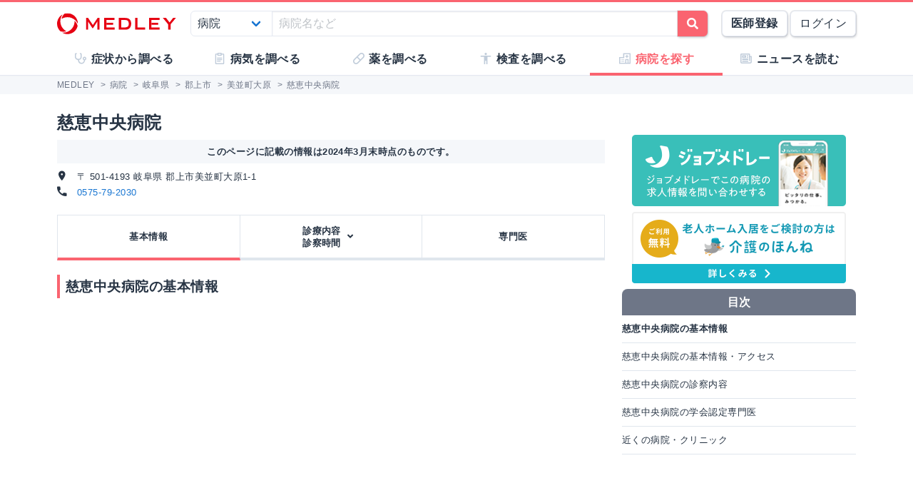

--- FILE ---
content_type: text/html; charset=utf-8
request_url: https://medley.life/institutions/564aa7561c1b604d59c0f43e/
body_size: 10587
content:
<!DOCTYPE html>
<html lang="ja">
  <head>

    <!--
         <script async src="//pagead2.googlesyndication.com/pagead/js/adsbygoogle.js"></script>
         <script>
         (adsbygoogle = window.adsbygoogle || []).push({
         google_ad_client: "ca-pub-5360158259374713",
         enable_page_level_ads: true
         });
         </script>
    -->


        <script>
    window.medley_navi = [{"uri":"/institutions/564aa7561c1b604d59c0f43e","label":"基本情報","action_name":"show"},{"uri":"#","label":"診療内容\u003cbr/\u003e診察時間","action_name":"field","subnavi":[{"uri":"/institutions/564aa7561c1b604d59c0f43e/f_%E7%B2%BE%E7%A5%9E%E7%A7%91","label":"精神科"},{"uri":"/institutions/564aa7561c1b604d59c0f43e/f_%E5%BF%83%E7%99%82%E5%86%85%E7%A7%91","label":"心療内科"},{"uri":"/institutions/564aa7561c1b604d59c0f43e/f_%E5%86%85%E7%A7%91","label":"内科"}]},{"uri":"/institutions/564aa7561c1b604d59c0f43e/staffs","label":"専門医","action_name":"staffs"}];
    window.medley_navi_active_action_name = "show";
  </script>


    <meta name="csrf-param" content="authenticity_token" />
<meta name="csrf-token" content="NKqmRPileKQGVOxUGNQKOKxeSmaKsykUAGSE99XAaO4qE70qLwcBCK5FtvFVyoJkyEyqIZIwgP_ogJQ6w6tgAw" />

    <meta name="viewport" content="width=device-width, initial-scale=1.0, user-scalable=yes">

    <link rel="stylesheet" href="https://cdn.medley.life/static/assets/fonts-7bee9c64bc8c0a5c873f2bd417f51f158aff76cffa13e627736fe83fa83d0e58.css" media="all" />
    <link rel="stylesheet" href="https://cdn.medley.life/static/assets/users/re/main-656ce823cb3727f004ddc3c839bf407f0089f3e8e4d75c41f8b1385edfe8c002.css" media="all" />


      <!-- Google Tag Manager -->
  <script>(function(w,d,s,l,i){w[l]=w[l]||[];w[l].push({'gtm.start':
      new Date().getTime(),event:'gtm.js'});var f=d.getElementsByTagName(s)[0],
      j=d.createElement(s),dl=l!='dataLayer'?'&l='+l:'';j.async=true;j.src=
      'https://www.googletagmanager.com/gtm.js?id='+i+dl;f.parentNode.insertBefore(j,f);
  })(window,document,'script','dataLayer','GTM-5ZKBR7');</script>
  <!-- End Google Tag Manager -->



    <meta charset="utf-8">
<title>慈恵中央病院 - 岐阜県郡上市 | MEDLEY(メドレー)</title>
<meta name="description" content="岐阜県郡上市にある慈恵中央病院の基本情報です。診療科目・外来受付時間・交通アクセス・駐車場の有無などを掲載しています。病院・クリニックを探すなら医師たちがつくるオンライン医療事典 MEDLEY(メドレー) でチェック。">
<meta name="keywords" content="慈恵中央病院,岐阜県,郡上市,病院,医院,検索,医師,medley,メドレー">
<meta property="og:url" content="https://medley.life/institutions/564aa7561c1b604d59c0f43e/">
<meta property="og:locale" content="ja_JP">
<meta property="og:type" content="article">
<meta property="og:image" content="https://cdn.medley.life/public/img/medley_og.png">
<meta property="og:title" content="慈恵中央病院 - 岐阜県郡上市">
<meta property="og:site_name" content="MEDLEY(メドレー)">
<meta property="og:description" content="岐阜県郡上市にある慈恵中央病院の基本情報です。診療科目・外来受付時間・交通アクセス・駐車場の有無などを掲載しています。病院・クリニックを探すなら医師たちがつくるオンライン医療事典 MEDLEY(メドレー) でチェック。">
<meta name="twitter:card" content="summary">
<meta name="twitter:site" content="@medley_life">
<meta name="twitter:creator" content="@medley_life">
<meta name="twitter:title" content="慈恵中央病院 - 岐阜県郡上市">
<meta name="twitter:description" content="岐阜県郡上市にある慈恵中央病院の基本情報です。診療科目・外来受付時間・交通アクセス・駐車場の有無などを掲載しています。病院・クリニックを探すなら医師たちがつくるオンライン医療事典 MEDLEY(メドレー) でチェック。">
<meta property="article:publisher" content="https://www.facebook.com/life.medley/">
<meta property="fb:app_id" content="839930836058445">

<link rel="icon" type="image/x-icon" href="https://cdn.medley.life/static/assets/favicon-6a6d794908ee1a16f9630ab292b5cd020726dd7cb9d1803e25210f16302172b5.ico" />

<meta name="p:domain_verify" content="2de419865b63a9a96bc81614da3db0af"/>
<meta name="format-detection" content="telephone=no">
<meta name="google-site-verification" content="ApA8iSD1yKdYlJfRckGxAlG_LIlbKsxt-oOAd52CdX0" />


    <script async="async" src="https://www.googletagservices.com/tag/js/gpt.js"></script>

    <script>
      var googletag = googletag || {};
      googletag.cmd = googletag.cmd || [];
    </script>

    <script>
      googletag.cmd.push(function() {
         googletag.defineSlot('/111037781/medley3-ins-item-mb-bt-0', [320, 100], 'div-gpt-ad-medley3-ins-item-mb-bt-0').addService(googletag.pubads());
         googletag.defineSlot('/111037781/medley3-ins-item-mb-bt-1', [320, 100], 'div-gpt-ad-medley3-ins-item-mb-bt-1').addService(googletag.pubads());
         googletag.defineSlot('/111037781/medley3-ins-item-mr-bt-0', [300, 250], 'div-gpt-ad-medley3-ins-item-mr-bt-0').addService(googletag.pubads());
         googletag.defineSlot('/111037781/medley3-ins-item-mr-bt-1', [300, 250], 'div-gpt-ad-medley3-ins-item-mr-bt-1').addService(googletag.pubads());
         googletag.defineSlot('/111037781/medley3-ins-item-fr-bt-0', [300, 250], 'div-gpt-ad-medley3-ins-item-fr-bt-0').addService(googletag.pubads());
         (window.innerWidth > 768) &&  googletag.defineSlot('/111037781/medley3-ins-item-fr-pc-0', [300, 250], 'div-gpt-ad-medley3-ins-item-fr-pc-0').addService(googletag.pubads());
         googletag.defineSlot('/111037781/medley3-ins-item-sr-bt-0', [300, 250], 'div-gpt-ad-medley3-ins-item-sr-bt-0').addService(googletag.pubads());
         (window.innerWidth > 768) &&  googletag.defineSlot('/111037781/medley3-ins-item-sh-pc-0', [300, 600], 'div-gpt-ad-medley3-ins-item-sh-pc-0').addService(googletag.pubads());
        googletag.pubads().enableSingleRequest();
        googletag.enableServices();
      });
    </script>

    

    
  </head>

  <body>
      <!-- Google Tag Manager (noscript) -->
  <noscript><iframe src="https://www.googletagmanager.com/ns.html?id=GTM-5ZKBR7"
                    height="0" width="0" style="display:none;visibility:hidden"></iframe></noscript>
  <!-- End Google Tag Manager (noscript) -->

    <div id="ghost-app">
      <init-info :ruby_env='{"login_stat":null,"developmentp":false,"medley_user_status":0}'></init-info>

      <header id="header">
        <div class="is-hidden-tablet"
             style="border-top: 3px solid #fa6470; border-bottom: 2px solid #f0f3f5; position: fixed; top: 0; left: 0; z-index: 10; background-color: white; width: 100%;">

          <div class="columns is-xdropdown-itemgapless is-mobile is-0" style="height: 55px; align-items: center;">

            <div class="column" style="margin-left: 20px;">
              <a href="/">
                <img alt="MEDLEY（メドレー）" style="padding-top: 8px;" src="https://cdn.medley.life/static/assets/users/pc/header/logo-59e144a1dd8d457c2b4875adc3236e5202e134fe6ffbe32a163107d40956d0ea.svg" />
</a>            </div>

            <div class="column is-narrow">
              <sp-icon-menu
                :label=" '検索' "
                :term=" 'search' "
                @click=" $set($store.state, 'modal_opts', {type: 'search_box'}); "
              >
              </sp-icon-menu>
            </div>

            <div class="column is-narrow">
              <sp-icon-menu
                label="メニュー"
                term="bars"
                @click="$set($store.state, 'modal_opts', {type: 'sp_menu'});"
              >
              </sp-icon-menu>
            </div>
          </div>
        </div>

        <div class="is-hidden-mobile"
             style="border-top: 3px solid #fa6470; position: fixed; top: 0; left: 0; z-index: 10; width: 100%;">
          <div style="background-color: white">
            <div class="container">
              <!-- div class="xcolumns is-gapless" style="height: 60px; margin-bottom: 0; display: flex; justify-content: space-between; align-items: center; background-color: white;" -->
              <div class="has-text-flex-space-between" style="height: 60px; margin-bottom: 0; background-color: white;">
                <a style="padding-top: 8px;" href="/">
                  <img alt="MEDLEY（メドレー）" src="https://cdn.medley.life/static/assets/users/pc/header/logo-59e144a1dd8d457c2b4875adc3236e5202e134fe6ffbe32a163107d40956d0ea.svg" />
</a>
                <div style="flex-grow: 2; padding: 20px;">
                  <search-box :p_disp_mode="0"></search-box>
                </div>

                <div class='has-text-flex-space-between'>
                  <!-- div class="is-pulled-right c-join-with-border " style="font-size: 0.8rem;" -->
                    <a href='/me/concept' class='button has-text-weight-bold'>医師登録</a>
                    &nbsp;
                    <a href='/me/login' class='button'>ログイン</a>
                  <!-- /div -->
                </div>
              </div>
            </div>
          </div>

          <transition name="tabletmenu-collapsed">
            <div v-show="$store.state.page_y_offset >= 20 && (scroll_yvec() > 0)"
                 style="position: relative; border-bottom: 1px solid #f0f3f5;"
            >
            </div>
          </transition>
          <transition name="tabletmenu">
            <div v-if="$store.state.page_y_offset < 20 || !(scroll_yvec() > 0)"
                 style="position: relative; border-bottom: 1px solid #f0f3f5; background-color: white;"
            >
              <div style="position: absolute; bottom: 0px; border-top: 1px solid #e5e9f2; width: 100%;"></div>
              <div class="container">
                <div style="margin: 0 0px;">
                  <ul class="c-toptabs columns is-gapless is-mobile">
                      <li class="c-toptab column " style="height: 43px; display: flex; justify-content: center; align-items: center;">
                        <span style="font-weight: bold;" class="c-toptab-content">
                          <a class="c-toptab-content-title" style="width: 100%; height: 100%; display: flex; justify-content: center; align-items: center;" href="/symptoms/">
                            <span class="icon"><i style="color: #c0ccda;" class="fa icon-symptoms"></i></span>
                            <span>症状から調べる</span>
</a>                        </span>
                      </li>
                      <li class="c-toptab column " style="height: 43px; display: flex; justify-content: center; align-items: center;">
                        <span style="font-weight: bold;" class="c-toptab-content">
                          <a class="c-toptab-content-title" style="width: 100%; height: 100%; display: flex; justify-content: center; align-items: center;" href="/diseases/">
                            <span class="icon"><i style="color: #c0ccda;" class="fa icon-diseases"></i></span>
                            <span>病気を調べる</span>
</a>                        </span>
                      </li>
                      <li class="c-toptab column " style="height: 43px; display: flex; justify-content: center; align-items: center;">
                        <span style="font-weight: bold;" class="c-toptab-content">
                          <a class="c-toptab-content-title" style="width: 100%; height: 100%; display: flex; justify-content: center; align-items: center;" href="/medicines/">
                            <span class="icon"><i style="color: #c0ccda;" class="fa icon-medicine"></i></span>
                            <span>薬を調べる</span>
</a>                        </span>
                      </li>
                      <li class="c-toptab column " style="height: 43px; display: flex; justify-content: center; align-items: center;">
                        <span style="font-weight: bold;" class="c-toptab-content">
                          <a class="c-toptab-content-title" style="width: 100%; height: 100%; display: flex; justify-content: center; align-items: center;" href="/tests/">
                            <span class="icon"><i style="color: #c0ccda;" class="fa icon-tests"></i></span>
                            <span>検査を調べる</span>
</a>                        </span>
                      </li>
                      <li class="c-toptab column is-active" style="height: 43px; display: flex; justify-content: center; align-items: center;">
                        <span style="font-weight: bold;" class="c-toptab-content">
                          <a class="c-toptab-content-title" style="width: 100%; height: 100%; display: flex; justify-content: center; align-items: center;" href="/institutions/">
                            <span class="icon"><i style="color: #c0ccda;" class="fa icon-institutions"></i></span>
                            <span>病院を探す</span>
</a>                        </span>
                      </li>
                      <li class="c-toptab column " style="height: 43px; display: flex; justify-content: center; align-items: center;">
                        <span style="font-weight: bold;" class="c-toptab-content">
                          <a class="c-toptab-content-title" style="width: 100%; height: 100%; display: flex; justify-content: center; align-items: center;" href="/news/column/">
                            <span class="icon"><i style="color: #c0ccda;" class="fa icon-news"></i></span>
                            <span>ニュースを読む</span>
</a>                        </span>
                      </li>
                  </ul>
                </div>
              </div>
            </div>
          </transition>
        </div>
      </header>

      <div id="ghost-app-modal-box"></div>

      <main id="main-contents">
        <div id="ghost-app-main" class="pt60">
          <div class="is-hidden-mobile" style="height: 46px;"></div>

                <nav class="breadcrumbs">
      <div class="breadcrumbs__mask">
        <div class='container'>
          <ol itemscope itemtype="http://schema.org/BreadcrumbList">
              <li itemprop="itemListElement" itemscope itemtype="http://schema.org/ListItem">
                  <a href="/" itemscope itemtype="http://schema.org/Thing" itemprop="item">
                    <span itemprop="name">MEDLEY</span>
                  </a>
                  >
                <meta itemprop="position" content="1" />
              </li>
              <li itemprop="itemListElement" itemscope itemtype="http://schema.org/ListItem">
                  <a href="/institutions/" itemscope itemtype="http://schema.org/Thing" itemprop="item">
                    <span itemprop="name">病院</span>
                  </a>
                  >
                <meta itemprop="position" content="2" />
              </li>
              <li itemprop="itemListElement" itemscope itemtype="http://schema.org/ListItem">
                  <a href="/institutions/pref_%E5%B2%90%E9%98%9C%E7%9C%8C/" itemscope itemtype="http://schema.org/Thing" itemprop="item">
                    <span itemprop="name">岐阜県</span>
                  </a>
                  >
                <meta itemprop="position" content="3" />
              </li>
              <li itemprop="itemListElement" itemscope itemtype="http://schema.org/ListItem">
                  <a href="/institutions/pref_%E5%B2%90%E9%98%9C%E7%9C%8C/city_%E9%83%A1%E4%B8%8A%E5%B8%82/" itemscope itemtype="http://schema.org/Thing" itemprop="item">
                    <span itemprop="name">郡上市</span>
                  </a>
                  >
                <meta itemprop="position" content="4" />
              </li>
              <li itemprop="itemListElement" itemscope itemtype="http://schema.org/ListItem">
                  <a href="/institutions/pref_%E5%B2%90%E9%98%9C%E7%9C%8C/city_%E9%83%A1%E4%B8%8A%E5%B8%82/town_%E7%BE%8E%E4%B8%A6%E7%94%BA%E5%A4%A7%E5%8E%9F/" itemscope itemtype="http://schema.org/Thing" itemprop="item">
                    <span itemprop="name">美並町大原</span>
                  </a>
                  >
                <meta itemprop="position" content="5" />
              </li>
              <li itemprop="itemListElement" itemscope itemtype="http://schema.org/ListItem">
                  <span itemprop="name">慈恵中央病院</span>
                <meta itemprop="position" content="6" />
              </li>
          </ol>
        </div>
      </div>
    </nav>





          <div class="container">
            


          </div>



            <div class="container">
              <div class="l-pad">
                



<div class="columns">
  <section id="institions-contents" class="column">
    <div>
      <div class="c-h1-top">慈恵中央病院</div>
      <div class='c-note has-text-centered has-text-weight-bold' style='margin-bottom: 8px;'>
        このページに記載の情報は2024年3月末時点のものです。
      </div>
      <div class="is-size-6">
        <address>
          <i class="fa micon-address mr10"></i>
          〒 501-4193 岐阜県 郡上市美並町大原1-1
        </address>
        <div>
          <i class="fa micon-tel mr10"></i>
          <a href="tel:0575-79-2030">0575-79-2030</a>
        </div>
      </div>
    </div>

    <div class="l-not-xpad">
    <ul class='columns is-gapless is-mobile c-tabs ' style='position: relative;'>
        <li class="column has-text-centered c-tab is-active">
          <div class='c-tab-content'
               @click=" mset_location('/institutions/564aa7561c1b604d59c0f43e'); "
          >

            <div class='columns is-0 is-mobile c-tab-content-title is-size-large'>
              <div class='column is-narrow '>
                <a class='is-black' href='/institutions/564aa7561c1b604d59c0f43e' >
                  基本情報
                </a>
              </div>
            </div>

          </div>
        </li>

        <li class="column has-text-centered c-tab ">
          <div class='c-tab-content'
               @click.prevent=" $set($store.state, 'modal_opts', {type: 'ar_linktag', title: '診療科を選択してください' ,ar_info: [{&quot;uri&quot;:&quot;/institutions/564aa7561c1b604d59c0f43e/f_%E7%B2%BE%E7%A5%9E%E7%A7%91&quot;,&quot;label&quot;:&quot;精神科&quot;},{&quot;uri&quot;:&quot;/institutions/564aa7561c1b604d59c0f43e/f_%E5%BF%83%E7%99%82%E5%86%85%E7%A7%91&quot;,&quot;label&quot;:&quot;心療内科&quot;},{&quot;uri&quot;:&quot;/institutions/564aa7561c1b604d59c0f43e/f_%E5%86%85%E7%A7%91&quot;,&quot;label&quot;:&quot;内科&quot;}]}); "
          >

            <div class='columns is-0 is-mobile c-tab-content-title is-size-large'>
              <div class='column is-narrow '>
                <a class='is-black' href='#' >
                  診療内容<br/>診察時間
                </a>
              </div>
                <div class='column is-narrow'>
                  <i class="fa fa-angle-down" style='width: 2em;'></i>
                </div>
            </div>

          </div>
        </li>

        <li class="column has-text-centered c-tab ">
          <div class='c-tab-content'
               @click=" mset_location('/institutions/564aa7561c1b604d59c0f43e/staffs'); "
          >

            <div class='columns is-0 is-mobile c-tab-content-title is-size-large'>
              <div class='column is-narrow '>
                <a class='is-black' href='/institutions/564aa7561c1b604d59c0f43e/staffs' >
                  専門医
                </a>
              </div>
            </div>

          </div>
        </li>


    </ul>
    </div>

  <header>
    <h1 class="c-h1">慈恵中央病院の基本情報</h1>
  </header>

    <div class="institution-image">
      <iframe
        class='is-hidden-tablet c-map'
        width="100%" height="320px" frameborder="0" style="border:0; pointer-events: none;"
        src="https://www.google.com/maps/embed/v1/place?key=AIzaSyCWaUDshh1tWnMCZd8-ZTOb2VBXGtgOaAQ&q=35.64380847405698,136.9529261515853"
        allowfullscreen>
      </iframe>
      <iframe
        class='is-hidden-mobile'
        width="100%" height="400px" frameborder="0" style="border:0"
        src="https://www.google.com/maps/embed/v1/place?key=AIzaSyCWaUDshh1tWnMCZd8-ZTOb2VBXGtgOaAQ&q=35.64380847405698,136.9529261515853"
        allowfullscreen>
      </iframe>
    </div>
      <div style='text-align: right;'>
        <a href="https://maps.apple.com/?q=35.64380847405698,136.9529261515853">地図アプリで開く</a>
      </div>

  <section class="o-item-content">
    <header>
      <h2 class="c-h2">慈恵中央病院の基本情報・アクセス</h2>
    </header>

    <table class="table is-fullwidth is-bordered is-th-gray is-medley is-font-size-small">
      <tr>
        <th class="w100 bs-bb">施設名</th>
        <td>
          <p>慈恵中央病院</p>
          <p class="is-gray">ジケイチュウオウビョウイン</p>
        </td>
      </tr>
      <tr>
        <th>住所</th>
        <td>
          〒 501-4193 岐阜県 郡上市美並町大原1-1
            <div style='text-align: right;'>
              <a href="https://maps.apple.com/?q=35.64380847405698,136.9529261515853">地図アプリで開く</a>
            </div>
        </td>
      </tr>
        <tr>
          <th>電話番号</th>
          <td>
            <a href="tel:0575-79-2030">0575-79-2030</a>
          </td>
        </tr>
        <tr>
          <th>アクセス</th>
          <td>長良川鉄道福野駅より、600m / 東海北陸自動車道美並インターより、南へ車で5分</td>
        </tr>
      <tr>
        <th>駐車場</th>
        <td>無料 50 台 / 有料 - 台</td>
      </tr>
      <tr>
        <th>病床数</th>
        <td>合計: 395 (
          一般: - /
          療養: - /
          精神: 395 /
          感染症: - /
          結核: -)</td>
      </tr>
        <tr>
          <th>Webサイト</th>
          <td><a target="_blank" rel="noopener noreferrer" href="http://www.jikeichuo.com">http://www.jikeichuo.com</a></td>
        </tr>
    </table>

    <div class='c-ad'>
<div id='div-gpt-ad-medley3-ins-item-mr-bt-0' style='' class=' '></div>    </div>

  </section>

  <section class="o-item-content">
    <header>
      <h2 class="c-h2">慈恵中央病院の診察内容</h2>
    </header>

    <section>
      <header>
        <h3 class="c-h3">診療科ごとの案内(診療時間・専門医など)</h3>
      </header>

      <div class="tags">
          <a class="tag" href="/institutions/564aa7561c1b604d59c0f43e/f_%E7%B2%BE%E7%A5%9E%E7%A7%91/">
            精神科
</a>          <a class="tag" href="/institutions/564aa7561c1b604d59c0f43e/f_%E5%BF%83%E7%99%82%E5%86%85%E7%A7%91/">
            心療内科
</a>          <a class="tag" href="/institutions/564aa7561c1b604d59c0f43e/f_%E5%86%85%E7%A7%91/">
            内科
</a>      </div>

      <div class='c-ad'>
<div id='div-gpt-ad-medley3-ins-item-mb-bt-0' style='' class=' '></div>      </div>

    </section>


  </section>

    <section class="o-item-content">
      <header>
        <h2 class="c-h2">慈恵中央病院の学会認定専門医</h2>
      </header>

      <div class="bulma">
        <table class="table is-fullwidth is-bordered is-th-gray is-medley is-font-size-small">
          <tr>
            <th>専門医資格</th>
            <th>人数</th>
          </tr>
            <tr>
              <td>精神科専門医</td>
              <td>5.0人</td>
            </tr>
        </table>
      </div>
      <p class="mt10 fs-x-s-s">※人数が小数点以下になっている場合があります。これは常勤職員を１人とし、非常勤職員が小数で計算されるためです。</p>
      <div class="ta-c">
        <a class="c-see-more" href="/institutions/564aa7561c1b604d59c0f43e/staffs/">すべての専門医情報をみる</a>
      </div>
    </section>

  <div class='c-ad'>
<div id='div-gpt-ad-medley3-ins-item-mr-bt-1' style='' class=' '></div>  </div>

    <div class="l-not-xpad">
    <ul class='columns is-gapless is-mobile c-tabs c-tabs-bottom' style='position: relative;'>
        <li class="column has-text-centered c-tab is-active">
          <div class='c-tab-content'
               @click=" mset_location('/institutions/564aa7561c1b604d59c0f43e'); "
          >

            <div class='columns is-0 is-mobile c-tab-content-title is-size-large'>
              <div class='column is-narrow '>
                <a class='is-black' href='/institutions/564aa7561c1b604d59c0f43e' >
                  基本情報
                </a>
              </div>
            </div>

          </div>
        </li>

        <li class="column has-text-centered c-tab ">
          <div class='c-tab-content'
               @click.prevent=" $set($store.state, 'modal_opts', {type: 'ar_linktag', title: '診療科を選択してください' ,ar_info: [{&quot;uri&quot;:&quot;/institutions/564aa7561c1b604d59c0f43e/f_%E7%B2%BE%E7%A5%9E%E7%A7%91&quot;,&quot;label&quot;:&quot;精神科&quot;},{&quot;uri&quot;:&quot;/institutions/564aa7561c1b604d59c0f43e/f_%E5%BF%83%E7%99%82%E5%86%85%E7%A7%91&quot;,&quot;label&quot;:&quot;心療内科&quot;},{&quot;uri&quot;:&quot;/institutions/564aa7561c1b604d59c0f43e/f_%E5%86%85%E7%A7%91&quot;,&quot;label&quot;:&quot;内科&quot;}]}); "
          >

            <div class='columns is-0 is-mobile c-tab-content-title is-size-large'>
              <div class='column is-narrow '>
                <a class='is-black' href='#' >
                  診療内容<br/>診察時間
                </a>
              </div>
                <div class='column is-narrow'>
                  <i class="fa fa-angle-down" style='width: 2em;'></i>
                </div>
            </div>

          </div>
        </li>

        <li class="column has-text-centered c-tab ">
          <div class='c-tab-content'
               @click=" mset_location('/institutions/564aa7561c1b604d59c0f43e/staffs'); "
          >

            <div class='columns is-0 is-mobile c-tab-content-title is-size-large'>
              <div class='column is-narrow '>
                <a class='is-black' href='/institutions/564aa7561c1b604d59c0f43e/staffs' >
                  専門医
                </a>
              </div>
            </div>

          </div>
        </li>


    </ul>
    </div>

<div style='width: 100%; margin-top: 24px; margin-bottom: 16px;'> <div class='columns is-0'>  <div class='column  is-hidden-mobile'></div>  <div class='column is-narrow has-text-flex-centered'><div id='div-gpt-ad-medley3-ins-item-fr-bt-0' style='' class=' '></div>  </div>  <div class='column is-narrow  is-hidden-mobile'><div style='width: 16px; height: 8px;'></div>  </div>  <div class='column is-narrow has-text-flex-centered  is-hidden-mobile'><div id='div-gpt-ad-medley3-ins-item-fr-pc-0' style='' class=' is-hidden-mobile'></div>  </div>  <div class='column  is-hidden-mobile'></div> </div></div>
    <div class='l-not-xpad'>
      <div class="c-note">
        <p>この情報は、厚労省および都道府県が公開する情報に基づいています。最新の情報については慈恵中央病院へ直接お問い合わせください。</p>
        <a class="mt20 mb10 note-link" href="/pages/contact/?inq_url=https%3A%2F%2Fmedley.life%2Finstitutions%2F564aa7561c1b604d59c0f43e%2F">掲載内容にお気づきの点がある方はこちら</a>
      </div>
    </div>

      <section class="o-item-content">
          <header>
            <h2 class="c-h2">近くの病院・クリニック</h2>
          </header>
        <div class="l-not-xpad">
          <ul class="lst-n p0">
            


<li class="c-search-item" style="padding-left: 16px;">
  <div class="d-b item-card" @click=' mset_location("/institutions/56fd9a1eaa88bb0e008b46f7/"); '>
    <div>
      <label class="tag is-light">
        歯科診療所
      </label>
      <h2 class="c-h1-card" style="display: inline;">
        <a class="decorative-link" href="/institutions/56fd9a1eaa88bb0e008b46f7/">八木歯科医院</a>
      </h2>
      <p class="mt5 mb0">
            <label class="tag">土曜診察</label>
      </p>
    </div>

      <div class="mt10 is-size-6">
        <span class="fw-b">診療科：</span>歯科
      </div>
    <div style="height: 10px;"></div>

    <div class="columns is-2 is-size-6">
      <div class="column">
        <div class="mt0 mb5 clearfix">
          <div class="fl-l w20">
            <i class="icon-address fc-bg500 mr5"></i>
          </div>
          <div class="ml20">
            〒5014106
            岐阜県郡上市美並町白山1583-1
          </div>
        </div>
        <div class="mt0 mb5 clearfix">
          <div class="fl-l w20">
            <i class="icon-tel fc-bg500 mr5"></i>
          </div>
          <div class="ml20">
            0575-79-3475
          </div>
        </div>
          <div class="mt0 mb5 clearfix">
            <div class="fl-l w20">
              <i class="icon-access fc-bg500 mr5"></i>
            </div>
            <div class="ml20">
              長良川鉄道 福野駅 徒歩2分
            </div>
          </div>
      </div>

      <div class="column">
          <p class="m0 fw-b">歯科 診療時間</p>
          <table class="table is-size-7 is-medley is-fullwidth is-bordered is-th-gray is-narrow" style="margin-bottom: 0;">
            <tr>
              <th class="p0 ta-c" style="max-width: 40%;"></th>

                <th class="p0 ta-c xw25" style='text-align: center;'>
                  月
                </th>
                <th class="p0 ta-c xw25" style='text-align: center;'>
                  火
                </th>
                <th class="p0 ta-c xw25" style='text-align: center;'>
                  水
                </th>
                <th class="p0 ta-c xw25" style='text-align: center;'>
                  木
                </th>
                <th class="p0 ta-c xw25" style='text-align: center;'>
                  金
                </th>
                <th class="p0 ta-c xw25 fc-b500" style='text-align: center;'>
                  土
                </th>
                <th class="p0 ta-c xw25 fc-r300" style='text-align: center;'>
                  日
                </th>
                <th class="p0 ta-c xw25 fc-r300" style='text-align: center;'>
                  祝
                </th>
            </tr>
              <tr>
                <td class="p0 ta-c">09:00-13:00</td>
                  <td class="p0 ta-c xw25">
                    ●
                  </td>
                  <td class="p0 ta-c xw25">
                    ●
                  </td>
                  <td class="p0 ta-c xw25">
                    ●
                  </td>
                  <td class="p0 ta-c xw25">
                    ●
                  </td>
                  <td class="p0 ta-c xw25">
                    ●
                  </td>
                  <td class="p0 ta-c xw25 fc-b500">
                    ●
                  </td>
                  <td class="p0 ta-c xw25 fc-r300">
                    
                  </td>
                  <td class="p0 ta-c xw25 fc-r300">
                    
                  </td>
              </tr>
              <tr>
                <td class="p0 ta-c">14:00-18:00</td>
                  <td class="p0 ta-c xw25">
                    ●
                  </td>
                  <td class="p0 ta-c xw25">
                    ●
                  </td>
                  <td class="p0 ta-c xw25">
                    
                  </td>
                  <td class="p0 ta-c xw25">
                    ●
                  </td>
                  <td class="p0 ta-c xw25">
                    ●
                  </td>
                  <td class="p0 ta-c xw25 fc-b500">
                    
                  </td>
                  <td class="p0 ta-c xw25 fc-r300">
                    
                  </td>
                  <td class="p0 ta-c xw25 fc-r300">
                    
                  </td>
              </tr>
              <tr>
                <td class="p0 ta-c">14:00-17:00</td>
                  <td class="p0 ta-c xw25">
                    
                  </td>
                  <td class="p0 ta-c xw25">
                    
                  </td>
                  <td class="p0 ta-c xw25">
                    
                  </td>
                  <td class="p0 ta-c xw25">
                    
                  </td>
                  <td class="p0 ta-c xw25">
                    
                  </td>
                  <td class="p0 ta-c xw25 fc-b500">
                    ●
                  </td>
                  <td class="p0 ta-c xw25 fc-r300">
                    
                  </td>
                  <td class="p0 ta-c xw25 fc-r300">
                    
                  </td>
              </tr>
          </table>
      </div>
    </div>
  </div>
</li>

  <li class="c-search-item" style="padding-left: 16px;">
    <ins class="adsbygoogle"
         style="display:block"
         data-ad-format="fluid"
         data-ad-layout-key="-hf-4+1x-6q+89"
         data-ad-client="ca-pub-5360158259374713"
         data-ad-slot="7524465480"></ins>

  </li>


<li class="c-search-item" style="padding-left: 16px;">
  <div class="d-b item-card" @click=' mset_location("/institutions/564aa7951c1b604d59c0f9ad/"); '>
    <div>
      <label class="tag is-light">
        歯科診療所
      </label>
      <h2 class="c-h1-card" style="display: inline;">
        <a class="decorative-link" href="/institutions/564aa7951c1b604d59c0f9ad/">太田歯科医院</a>
      </h2>
      <p class="mt5 mb0">
            <label class="tag">土曜診察</label>
      </p>
    </div>

      <div class="mt10 is-size-6">
        <span class="fw-b">診療科：</span>歯科
      </div>
    <div style="height: 10px;"></div>

    <div class="columns is-2 is-size-6">
      <div class="column">
        <div class="mt0 mb5 clearfix">
          <div class="fl-l w20">
            <i class="icon-address fc-bg500 mr5"></i>
          </div>
          <div class="ml20">
            〒5014106
            岐阜県郡上市美並町白山1345-1
          </div>
        </div>
        <div class="mt0 mb5 clearfix">
          <div class="fl-l w20">
            <i class="icon-tel fc-bg500 mr5"></i>
          </div>
          <div class="ml20">
            0575-79-3771
          </div>
        </div>
          <div class="mt0 mb5 clearfix">
            <div class="fl-l w20">
              <i class="icon-access fc-bg500 mr5"></i>
            </div>
            <div class="ml20">
              長良川鉄道福野下車徒歩10分
            </div>
          </div>
      </div>

      <div class="column">
          <p class="m0 fw-b">歯科 診療時間</p>
          <table class="table is-size-7 is-medley is-fullwidth is-bordered is-th-gray is-narrow" style="margin-bottom: 0;">
            <tr>
              <th class="p0 ta-c" style="max-width: 40%;"></th>

                <th class="p0 ta-c xw25" style='text-align: center;'>
                  月
                </th>
                <th class="p0 ta-c xw25" style='text-align: center;'>
                  火
                </th>
                <th class="p0 ta-c xw25" style='text-align: center;'>
                  水
                </th>
                <th class="p0 ta-c xw25" style='text-align: center;'>
                  木
                </th>
                <th class="p0 ta-c xw25" style='text-align: center;'>
                  金
                </th>
                <th class="p0 ta-c xw25 fc-b500" style='text-align: center;'>
                  土
                </th>
                <th class="p0 ta-c xw25 fc-r300" style='text-align: center;'>
                  日
                </th>
                <th class="p0 ta-c xw25 fc-r300" style='text-align: center;'>
                  祝
                </th>
            </tr>
              <tr>
                <td class="p0 ta-c">09:00-12:30</td>
                  <td class="p0 ta-c xw25">
                    ●
                  </td>
                  <td class="p0 ta-c xw25">
                    ●
                  </td>
                  <td class="p0 ta-c xw25">
                    ●
                  </td>
                  <td class="p0 ta-c xw25">
                    
                  </td>
                  <td class="p0 ta-c xw25">
                    ●
                  </td>
                  <td class="p0 ta-c xw25 fc-b500">
                    ●
                  </td>
                  <td class="p0 ta-c xw25 fc-r300">
                    
                  </td>
                  <td class="p0 ta-c xw25 fc-r300">
                    
                  </td>
              </tr>
              <tr>
                <td class="p0 ta-c">14:00-18:30</td>
                  <td class="p0 ta-c xw25">
                    ●
                  </td>
                  <td class="p0 ta-c xw25">
                    ●
                  </td>
                  <td class="p0 ta-c xw25">
                    ●
                  </td>
                  <td class="p0 ta-c xw25">
                    
                  </td>
                  <td class="p0 ta-c xw25">
                    ●
                  </td>
                  <td class="p0 ta-c xw25 fc-b500">
                    
                  </td>
                  <td class="p0 ta-c xw25 fc-r300">
                    
                  </td>
                  <td class="p0 ta-c xw25 fc-r300">
                    
                  </td>
              </tr>
          </table>
      </div>
    </div>
  </div>
</li>



<li class="c-search-item" style="padding-left: 16px;">
  <div class="d-b item-card" @click=' mset_location("/institutions/564aa7761c1b604d59c0f70f/"); '>
    <div>
      <label class="tag is-light">
        クリニック
      </label>
      <h2 class="c-h1-card" style="display: inline;">
        <a class="decorative-link" href="/institutions/564aa7761c1b604d59c0f70f/">ばんの内科</a>
      </h2>
      <p class="mt5 mb0">
            <label class="tag">土曜診察</label>
      </p>
    </div>

      <div class="mt10 is-size-6">
        <span class="fw-b">診療科：</span>内科 循環器科 糖尿病内科 消化器科 小児科
      </div>
    <div style="height: 10px;"></div>

    <div class="columns is-2 is-size-6">
      <div class="column">
        <div class="mt0 mb5 clearfix">
          <div class="fl-l w20">
            <i class="icon-address fc-bg500 mr5"></i>
          </div>
          <div class="ml20">
            〒5014106
            岐阜県郡上市美並町白山779
          </div>
        </div>
        <div class="mt0 mb5 clearfix">
          <div class="fl-l w20">
            <i class="icon-tel fc-bg500 mr5"></i>
          </div>
          <div class="ml20">
            0575-79-2013
          </div>
        </div>
          <div class="mt0 mb5 clearfix">
            <div class="fl-l w20">
              <i class="icon-access fc-bg500 mr5"></i>
            </div>
            <div class="ml20">
              長良川鉄道苅安駅より、徒歩1分
            </div>
          </div>
      </div>

      <div class="column">
          <p class="m0 fw-b">内科 診療時間</p>
          <table class="table is-size-7 is-medley is-fullwidth is-bordered is-th-gray is-narrow" style="margin-bottom: 0;">
            <tr>
              <th class="p0 ta-c" style="max-width: 40%;"></th>

                <th class="p0 ta-c xw25" style='text-align: center;'>
                  月
                </th>
                <th class="p0 ta-c xw25" style='text-align: center;'>
                  火
                </th>
                <th class="p0 ta-c xw25" style='text-align: center;'>
                  水
                </th>
                <th class="p0 ta-c xw25" style='text-align: center;'>
                  木
                </th>
                <th class="p0 ta-c xw25" style='text-align: center;'>
                  金
                </th>
                <th class="p0 ta-c xw25 fc-b500" style='text-align: center;'>
                  土
                </th>
                <th class="p0 ta-c xw25 fc-r300" style='text-align: center;'>
                  日
                </th>
                <th class="p0 ta-c xw25 fc-r300" style='text-align: center;'>
                  祝
                </th>
            </tr>
              <tr>
                <td class="p0 ta-c">09:00-12:00</td>
                  <td class="p0 ta-c xw25">
                    ●
                  </td>
                  <td class="p0 ta-c xw25">
                    ●
                  </td>
                  <td class="p0 ta-c xw25">
                    ●
                  </td>
                  <td class="p0 ta-c xw25">
                    ●
                  </td>
                  <td class="p0 ta-c xw25">
                    ●
                  </td>
                  <td class="p0 ta-c xw25 fc-b500">
                    ●
                  </td>
                  <td class="p0 ta-c xw25 fc-r300">
                    
                  </td>
                  <td class="p0 ta-c xw25 fc-r300">
                    
                  </td>
              </tr>
              <tr>
                <td class="p0 ta-c">15:30-18:30</td>
                  <td class="p0 ta-c xw25">
                    ●
                  </td>
                  <td class="p0 ta-c xw25">
                    ●
                  </td>
                  <td class="p0 ta-c xw25">
                    ●
                  </td>
                  <td class="p0 ta-c xw25">
                    
                  </td>
                  <td class="p0 ta-c xw25">
                    ●
                  </td>
                  <td class="p0 ta-c xw25 fc-b500">
                    
                  </td>
                  <td class="p0 ta-c xw25 fc-r300">
                    
                  </td>
                  <td class="p0 ta-c xw25 fc-r300">
                    
                  </td>
              </tr>
          </table>
      </div>
    </div>
  </div>
</li>

          </ul>
        </div>
      </section>

  </section>

  <aside id="institutions-aside" class="bulma column is-narrow">
    <div class="l-aside">
      <div class="l-not-xpad">
          <div id="aside-ad" class='c-ad'>
<div id='div-gpt-ad-medley3-ins-item-sr-bt-0' style='' class=' '></div>          </div>

            <div class="mt25 has-text-centered">
              <a href="https://job-medley.com/register_medley/?name=%E6%85%88%E6%81%B5%E4%B8%AD%E5%A4%AE%E7%97%85%E9%99%A2&amp;amp;url=https://medley.life/institutions/564aa7561c1b604d59c0f43e&amp;amp;utm_source=medley.life&amp;amp;utm_medium=referral&amp;amp;utm_campaign=medley_institutions_reg">
                <img alt="慈恵中央病院の求人を探す" width="300px" src="https://cdn.medley.life/static/assets/users/common/jm_banner-957253d98ad6ead06cfc0a068a17301ff35886a69c4aac28bdd4202dcf6cf0ba.png" />
</a>            </div>
          <div class="has-text-centered">
            <a href="https://www.kaigonohonne.com//consultant?utm_source=medley.life&amp;utm_medium=referral&amp;utm_campaign=institutions">
              <img alt="介護のほんねで老人ホームを探す" width="300px" src="https://cdn.medley.life/static/assets/users/common/honne_banner-cc98ceca34db84f0b4b673c41bbc3e33a30d029917a8bde0c39ac4c9f2578a24.png" />
</a>          </div>

        <div class="mb40">
  <div class="is-hidden-mobile">
    <navi-box-aside></navi-box-aside>
  </div>
        </div>




      </div>

<mstick><div id='div-gpt-ad-medley3-ins-item-sh-pc-0' style='' class=' is-hidden-mobile'></div></mstick>
      <span id="anchor-aside-bottom"></span>
    </div>
  </aside>
</div>

              </div>
            </div>


        </div>

          <aside class="is-hidden-tablet">
<span class="c-aside-h1">
  MEDLEYニュース新着記事
</span>
            <ul style="margin-top: 10px;">
              <li class="c-search-item-neat">
  <a href="/news/693fbf5db120a4c30cc08b0f/">
    <div class="columns is-mobile is-1">
      <div class="column is-narrow">
        <figure class="c-thumbnail is-64x64">
          <img alt="休日の頭痛、疲労感、眠気。実は「カフェイン切れ」かも？の写真" src="https://cdn.medley.life/scratch/etc/news_f0fd6a4f-ccb6-405d-8b07-e8ce2206018f_thumbnail.jpg?1765846800" />
        </figure>
      </div>
      <div class="column">
        <div>
            <div class="is-size-6 is-pink has-text-weight-bold">
              162 Share
            </div>
          <div class="is-size-6 is-black">
            休日の頭痛、疲労感、眠気。実は「カフェイン切れ」かも？
          </div>
        </div>
      </div>
    </div>
</a></li>
<li class="c-search-item-neat">
  <a href="/news/682eb41990cab8f06571e052/">
    <div class="columns is-mobile is-1">
      <div class="column is-narrow">
        <figure class="c-thumbnail is-64x64">
          <img alt="メロンやパイナップルで喉がイガイガ？ アレルギーと酵素反応の違いとはの写真" src="https://cdn.medley.life/scratch/etc/news_38932657-7c0e-428f-a546-ab1f5b53d563_thumbnail.jpg?1747900800" />
        </figure>
      </div>
      <div class="column">
        <div>
            <div class="is-size-6 is-pink has-text-weight-bold">
              90 Share
            </div>
          <div class="is-size-6 is-black">
            メロンやパイナップルで喉がイガイガ？ アレルギーと酵素反応の違いとは
          </div>
        </div>
      </div>
    </div>
</a></li>
<li class="c-search-item-neat">
  <a href="/news/67bd22f364054a28b0df5cd9/">
    <div class="columns is-mobile is-1">
      <div class="column is-narrow">
        <figure class="c-thumbnail is-64x64">
          <img alt="定期接種化される帯状疱疹ワクチンQ&amp;A：打つといい人、予防効果、副反応などの写真" src="https://cdn.medley.life/scratch/etc/news_958569b5-f325-451f-aa6b-dd73474484e6_thumbnail.jpg?1741659600" />
        </figure>
      </div>
      <div class="column">
        <div>
            <div class="is-size-6 is-pink has-text-weight-bold">
              399 Share
            </div>
          <div class="is-size-6 is-black">
            定期接種化される帯状疱疹ワクチンQ&amp;A：打つといい人、予防効果、副反応など
          </div>
        </div>
      </div>
    </div>
</a></li>
<li class="c-search-item-neat">
  <a href="/news/65f0fca6ae7b9d1216b02402/">
    <div class="columns is-mobile is-1">
      <div class="column is-narrow">
        <figure class="c-thumbnail is-64x64">
          <img alt="麻しん（はしか）患者が増加中！ 流行に備えて感染症内科医が伝えたいこと（2024年版）の写真" src="https://cdn.medley.life/scratch/etc/news_67d5ed0c-158c-4206-8620-2d1d2f36c3f8_thumbnail.jpg?1710312900" />
        </figure>
      </div>
      <div class="column">
        <div>
            <div class="is-size-6 is-pink has-text-weight-bold">
              174 Share
            </div>
          <div class="is-size-6 is-black">
            麻しん（はしか）患者が増加中！ 流行に備えて感染症内科医が伝えたいこと（2024年版）
          </div>
        </div>
      </div>
    </div>
</a></li>
<li class="c-search-item-neat">
  <a href="/news/65bb55b59ed13a42baf381ed/">
    <div class="columns is-mobile is-1">
      <div class="column is-narrow">
        <figure class="c-thumbnail is-64x64">
          <img alt="急増する「人食いバクテリア」ってなに？ 予防方法はあるの？の写真" src="https://cdn.medley.life/scratch/etc/news_1049125e-4c24-4b90-8ced-ee204e83ebab_thumbnail.jpg?1706850000" />
        </figure>
      </div>
      <div class="column">
        <div>
            <div class="is-size-6 is-pink has-text-weight-bold">
              273 Share
            </div>
          <div class="is-size-6 is-black">
            急増する「人食いバクテリア」ってなに？ 予防方法はあるの？
          </div>
        </div>
      </div>
    </div>
</a></li>

            </ul>
          </aside>
      </main>

      <footer id="footer" class="is-bg-gray" style="padding: 32px 16px;">
        <div class="container">
          <div class="is-size-7 is-gray has-text-centered-tablet mb20">
            本サービスにおける医師・医療従事者等による情報の提供は、診断・治療行為ではありません。<br>
            診断・治療を必要とする方は、適切な医療機関での受診をおすすめいたします。<br>
            本サービス上の情報や利用に関して発生した損害等に関して、弊社は一切の責任を負いかねますことをご了承ください。
          </div>

          <ul class="is-hidden-tablet columns is-black is-2 has-text-weight-bold is-multiline is-mobile">
            <li class="column is-6 has-text-centered">
              <a href="/pages/concept/">MEDLEYについて</a>
            </li>
            <li class="column is-6 has-text-centered">
              <a href="/me/concept?track_id=footer-mobile">医師登録はこちら</a>
            </li>
          </ul>
          <ul class="is-hidden-tablet columns is-black is-2 has-text-weight-bold is-multiline is-mobile">
              <li class="column is-6 has-text-centered">
                <a href="/pages/process/">編集プロセス</a>
              </li>
              <li class="column is-6 has-text-centered">
                <a href="/me/login/">医師ログイン</a>
              </li>
          </ul>

          <ul class="is-hidden-mobile o-top-footer-link columns is-black is-0 has-text-weight-bold">
            <li class="column is-narrow">
              <a class="o-footer-links" href="/pages/concept/">MEDLEYについて</a>
            </li>
            <li class="column is-narrow">
              <a class="o-footer-links" href="/pages/process/">編集プロセス</a>
            </li>
            <li class="column is-narrow">
              <a class="o-footer-links" href="/me/concept/?track_id=footer-tablet">医師登録はこちら</a>
            </li>
            <li class="column is-narrow">
              <a class="o-footer-links" href="/me/login/">医師ログイン</a>
            </li>
          </ul>

          <div class="columns is-1 mt20">
              <div class="column">
                <hr class="o-footer-link-hr">
                <ul>
                    <li class="is-size-7 is-black" style="min-height: 2.6em; display: flex; align-items: center;">
                      <a class="icon-arrow2_down" target="_self" style="display: block;" rel="" href="/pages/contact/">
                        <span style="vertical-align: middle;">お問い合わせ</span>
</a>                    </li>
                    <li class="is-size-7 is-black" style="min-height: 2.6em; display: flex; align-items: center;">
                      <a class="icon-arrow2_down" target="_self" style="display: block;" rel="" href="/pages/database/">
                        <span style="vertical-align: middle;">データベース利用</span>
</a>                    </li>
                    <li class="is-size-7 is-black" style="min-height: 2.6em; display: flex; align-items: center;">
                      <a class="icon-arrow2_down" target="_self" style="display: block;" rel="" href="/pages/ads/">
                        <span style="vertical-align: middle;">広告掲載</span>
</a>                    </li>
                    <li class="is-size-7 is-black" style="min-height: 2.6em; display: flex; align-items: center;">
                      <a class="icon-arrow2_down" target="_self" style="display: block;" rel="" href="/pages/terms/">
                        <span style="vertical-align: middle;">利用規約</span>
</a>                    </li>
                    <li class="is-size-7 is-black" style="min-height: 2.6em; display: flex; align-items: center;">
                      <a class="icon-arrow2_down" target="_blank" style="display: block;" rel="noopener" href="https://www.medley.jp/contact/privacy.html">
                        <span style="vertical-align: middle;">プライバシーポリシー</span>
</a>                    </li>
                    <li class="is-size-7 is-black" style="min-height: 2.6em; display: flex; align-items: center;">
                      <a class="icon-arrow2_down" target="_blank" style="display: block;" rel="noopener" href="https://www.medley.jp/external-service.html">
                        <span style="vertical-align: middle;">外部送信ポリシー</span>
</a>                    </li>
                    <li class="is-size-7 is-black" style="min-height: 2.6em; display: flex; align-items: center;">
                      <a class="icon-arrow2_down" target="_blank" style="display: block;" rel="noopener" href="https://www.medley.jp">
                        <span style="vertical-align: middle;">運営会社</span>
</a>                    </li>
                </ul>
              </div>
              <div class="column">
                <hr class="o-footer-link-hr">
                <ul>
                    <li class="is-size-7 is-black" style="min-height: 2.6em; display: flex; align-items: center;">
                      <a class="icon-arrow2_down" target="_blank" style="display: block;" rel="noopener" href="https://clinics-app.com/">
                        <span style="vertical-align: middle;">いつもの医療が変わるアプリ「melmo」</span>
</a>                    </li>
                    <li class="is-size-7 is-black" style="min-height: 2.6em; display: flex; align-items: center;">
                      <a class="icon-arrow2_down" target="_blank" style="display: block;" rel="noopener" href="https://www.lalu.jp/">
                        <span style="vertical-align: middle;">女性向け生理予測・妊活アプリ「Lalune(ラルーン)」</span>
</a>                    </li>
                    <li class="is-size-7 is-black" style="min-height: 2.6em; display: flex; align-items: center;">
                      <a class="icon-arrow2_down" target="_blank" style="display: block;" rel="noopener" href="https://job-medley.com/">
                        <span style="vertical-align: middle;">日本最大級の医療介護求人サイト「ジョブメドレー」</span>
</a>                    </li>
                    <li class="is-size-7 is-black" style="min-height: 2.6em; display: flex; align-items: center;">
                      <a class="icon-arrow2_down" target="_blank" style="display: block;" rel="noopener" href="https://jm-academy.jp/">
                        <span style="vertical-align: middle;">オンライン動画研修サービス「ジョブメドレーアカデミー」</span>
</a>                    </li>
                    <li class="is-size-7 is-black" style="min-height: 2.6em; display: flex; align-items: center;">
                      <a class="icon-arrow2_down" target="_blank" style="display: block;" rel="noopener" href="https://www.kaigonohonne.com/">
                        <span style="vertical-align: middle;">納得できる老人ホーム探し「介護のほんね」</span>
</a>                    </li>
                </ul>
              </div>
              <div class="column">
                <hr class="o-footer-link-hr">
                <ul>
                    <li class="is-size-7 is-black" style="min-height: 2.6em; display: flex; align-items: center;">
                      <a class="icon-arrow2_down" target="_blank" style="display: block;" rel="noopener" href="https://medley-cloud.com/">
                        <span style="vertical-align: middle;">「MEDLEY AI CLOUD」</span>
</a>                    </li>
                    <li class="is-size-7 is-black" style="min-height: 2.6em; display: flex; align-items: center;">
                      <a class="icon-arrow2_down" target="_blank" style="display: block;" rel="noopener" href="https://clinics-cloud.com/">
                        <span style="vertical-align: middle;">クラウド診療支援システム「CLINICS」</span>
</a>                    </li>
                    <li class="is-size-7 is-black" style="min-height: 2.6em; display: flex; align-items: center;">
                      <a class="icon-arrow2_down" target="_blank" style="display: block;" rel="noopener" href="https://medixs.jp/">
                        <span style="vertical-align: middle;">調剤薬局向け統合型クラウドソリューション「MEDIXS」</span>
</a>                    </li>
                    <li class="is-size-7 is-black" style="min-height: 2.6em; display: flex; align-items: center;">
                      <a class="icon-arrow2_down" target="_blank" style="display: block;" rel="noopener" href="https://dentis-cloud.com/">
                        <span style="vertical-align: middle;">クラウド歯科業務支援システム「DENTIS」</span>
</a>                    </li>
                    <li class="is-size-7 is-black" style="min-height: 2.6em; display: flex; align-items: center;">
                      <a class="icon-arrow2_down" target="_blank" style="display: block;" rel="noopener" href="https://pcmed.jp/">
                        <span style="vertical-align: middle;">病院向け電子カルテ「MALL」</span>
</a>                    </li>
                    <li class="is-size-7 is-black" style="min-height: 2.6em; display: flex; align-items: center;">
                      <a class="icon-arrow2_down" target="_blank" style="display: block;" rel="noopener" href="https://pcmed.jp/minet/">
                        <span style="vertical-align: middle;">医療・介護連携システム「MINET」</span>
</a>                    </li>
                    <li class="is-size-7 is-black" style="min-height: 2.6em; display: flex; align-items: center;">
                      <a class="icon-arrow2_down" target="_blank" style="display: block;" rel="noopener" href="https://at-link.net/">
                        <span style="vertical-align: middle;">クラウド産婦人科業務支援システム「@link」</span>
</a>                    </li>
                </ul>
              </div>
          </div>

          <div style="margin-top: 30px; text-align: center;">
            <a href="/">
              <img alt="MEDLEY（メドレー）" src="https://cdn.medley.life/static/assets/users/pc/footer/logo-9286ea53ca1e4ecb8480b9b69df637a1eb4013caf18827f03a7188de895637ff.svg" />
</a>          </div>

          <div style="margin: 20px 0; text-align: center;">
            <a target="_blank" rel="noopener noreferrer" href="https://twitter.com/medley_life">
              <img class="mr10" alt="MEDLEYのツイートを見る" src="https://cdn.medley.life/static/assets/users/pc/footer/twitter-0689db66817c5fec127212347ea63fdcecdc1bd48a69e3715d15d78d8a09d8d1.svg" />
</a>            <a target="_blank" rel="noopener noreferrer" href="https://www.facebook.com/life.medley">
              <img class="ml10" alt="MEDLEYのFacebookページを見る" src="https://cdn.medley.life/static/assets/users/pc/footer/facebook-1eb1f53bf7014be647d799708cccc17a4699182ee6a3a45ef8b4174f7901e831.svg" />
</a>          </div>

          <p class="has-text-centered is-size-7">
            <small class="is-size-7">©2015 MEDLEY, INC.</small>
          </p>
        </div>
      </footer>

      <mfooter></mfooter>
      <tooltip-view></tooltip-view>
      <modal :search_box_arg="{}" ></modal>
    </div>

    <!-- link rel="stylesheet" href="https://maxcdn.bootstrapcdn.com/font-awesome/4.7.0/css/font-awesome.min.css" -->
    <link rel="stylesheet" href="//cdn.materialdesignicons.com/2.5.94/css/materialdesignicons.min.css">
    <link rel="stylesheet" href="https://use.fontawesome.com/releases/v5.15.4/css/all.css">


    <script src="https://cdn.medley.life/static/assets/users-5b1e8ed365d7aa6f2095.js" cache="all"></script>

    <script>
       googletag.cmd.push(function() { googletag.display('div-gpt-ad-medley3-ins-item-mb-bt-0'); });
       googletag.cmd.push(function() { googletag.display('div-gpt-ad-medley3-ins-item-mb-bt-1'); });
       googletag.cmd.push(function() { googletag.display('div-gpt-ad-medley3-ins-item-mr-bt-0'); });
       googletag.cmd.push(function() { googletag.display('div-gpt-ad-medley3-ins-item-mr-bt-1'); });
       googletag.cmd.push(function() { googletag.display('div-gpt-ad-medley3-ins-item-fr-bt-0'); });
       (window.innerWidth > 768) &&   googletag.cmd.push(function() { googletag.display('div-gpt-ad-medley3-ins-item-fr-pc-0'); });
       googletag.cmd.push(function() { googletag.display('div-gpt-ad-medley3-ins-item-sr-bt-0'); });
       (window.innerWidth > 768) &&   googletag.cmd.push(function() { googletag.display('div-gpt-ad-medley3-ins-item-sh-pc-0'); });
    </script>

    <script async src="//pagead2.googlesyndication.com/pagead/js/adsbygoogle.js"></script>
    <script>
      (adsbygoogle = window.adsbygoogle || []).push({});
    </script>
  </body>
</html>


--- FILE ---
content_type: text/html; charset=utf-8
request_url: https://www.google.com/recaptcha/api2/aframe
body_size: 264
content:
<!DOCTYPE HTML><html><head><meta http-equiv="content-type" content="text/html; charset=UTF-8"></head><body><script nonce="IeWyddTIc_rkOMd188ncwA">/** Anti-fraud and anti-abuse applications only. See google.com/recaptcha */ try{var clients={'sodar':'https://pagead2.googlesyndication.com/pagead/sodar?'};window.addEventListener("message",function(a){try{if(a.source===window.parent){var b=JSON.parse(a.data);var c=clients[b['id']];if(c){var d=document.createElement('img');d.src=c+b['params']+'&rc='+(localStorage.getItem("rc::a")?sessionStorage.getItem("rc::b"):"");window.document.body.appendChild(d);sessionStorage.setItem("rc::e",parseInt(sessionStorage.getItem("rc::e")||0)+1);localStorage.setItem("rc::h",'1767727532774');}}}catch(b){}});window.parent.postMessage("_grecaptcha_ready", "*");}catch(b){}</script></body></html>

--- FILE ---
content_type: text/javascript
request_url: https://cdn.medley.life/static/assets/users-5b1e8ed365d7aa6f2095.js
body_size: 168652
content:
/*! For license information please see users-5b1e8ed365d7aa6f2095.js.LICENSE.txt */
(()=>{var t={3193:(t,e,n)=>{t.exports={default:n(8489),__esModule:!0}},9829:(t,e,n)=>{t.exports={default:n(2981),__esModule:!0}},5045:(t,e,n)=>{t.exports={default:n(2117),__esModule:!0}},4508:(t,e,n)=>{"use strict";e.__esModule=!0;var i,r=n(9829),o=(i=r)&&i.__esModule?i:{default:i};e.default=function(t,e,n){return e in t?(0,o.default)(t,e,{value:n,enumerable:!0,configurable:!0,writable:!0}):t[e]=n,t}},8489:(t,e,n)=>{n(1496),t.exports=n(6791).Object.assign},2981:(t,e,n)=>{n(2919);var i=n(6791).Object;t.exports=function(t,e,n){return i.defineProperty(t,e,n)}},2117:(t,e,n)=>{n(4345),n(8750),n(6653),n(1064),n(9210),n(4428),t.exports=n(6791).Promise},3934:t=>{t.exports=function(t){if("function"!=typeof t)throw TypeError(t+" is not a function!");return t}},4233:t=>{t.exports=function(){}},9499:t=>{t.exports=function(t,e,n,i){if(!(t instanceof e)||void 0!==i&&i in t)throw TypeError(n+": incorrect invocation!");return t}},531:(t,e,n)=>{var i=n(326);t.exports=function(t){if(!i(t))throw TypeError(t+" is not an object!");return t}},3901:(t,e,n)=>{var i=n(9204),r=n(9250),o=n(8830);t.exports=function(t){return function(e,n,s){var a,c=i(e),l=r(c.length),u=o(s,l);if(t&&n!=n){for(;l>u;)if((a=c[u++])!=a)return!0}else for(;l>u;u++)if((t||u in c)&&c[u]===n)return t||u||0;return!t&&-1}}},3383:(t,e,n)=>{var i=n(4194),r=n(5413)("toStringTag"),o="Arguments"==i(function(){return arguments}());t.exports=function(t){var e,n,s;return void 0===t?"Undefined":null===t?"Null":"string"==typeof(n=function(t,e){try{return t[e]}catch(t){}}(e=Object(t),r))?n:o?i(e):"Object"==(s=i(e))&&"function"==typeof e.callee?"Arguments":s}},4194:t=>{var e={}.toString;t.exports=function(t){return e.call(t).slice(8,-1)}},6791:t=>{var e=t.exports={version:"2.6.12"};"number"==typeof __e&&(__e=e)},3971:(t,e,n)=>{var i=n(3934);t.exports=function(t,e,n){if(i(t),void 0===e)return t;switch(n){case 1:return function(n){return t.call(e,n)};case 2:return function(n,i){return t.call(e,n,i)};case 3:return function(n,i,r){return t.call(e,n,i,r)}}return function(){return t.apply(e,arguments)}}},4947:t=>{t.exports=function(t){if(null==t)throw TypeError("Can't call method on  "+t);return t}},5872:(t,e,n)=>{t.exports=!n(2451)((function(){return 7!=Object.defineProperty({},"a",{get:function(){return 7}}).a}))},559:(t,e,n)=>{var i=n(326),r=n(6903).document,o=i(r)&&i(r.createElement);t.exports=function(t){return o?r.createElement(t):{}}},2499:t=>{t.exports="constructor,hasOwnProperty,isPrototypeOf,propertyIsEnumerable,toLocaleString,toString,valueOf".split(",")},9786:(t,e,n)=>{var i=n(6903),r=n(6791),o=n(3971),s=n(4632),a=n(3066),c="prototype",l=function(t,e,n){var u,d,f,p=t&l.F,h=t&l.G,m=t&l.S,v=t&l.P,g=t&l.B,y=t&l.W,_=h?r:r[e]||(r[e]={}),b=_[c],w=h?i:m?i[e]:(i[e]||{})[c];for(u in h&&(n=e),n)(d=!p&&w&&void 0!==w[u])&&a(_,u)||(f=d?w[u]:n[u],_[u]=h&&"function"!=typeof w[u]?n[u]:g&&d?o(f,i):y&&w[u]==f?function(t){var e=function(e,n,i){if(this instanceof t){switch(arguments.length){case 0:return new t;case 1:return new t(e);case 2:return new t(e,n)}return new t(e,n,i)}return t.apply(this,arguments)};return e[c]=t[c],e}(f):v&&"function"==typeof f?o(Function.call,f):f,v&&((_.virtual||(_.virtual={}))[u]=f,t&l.R&&b&&!b[u]&&s(b,u,f)))};l.F=1,l.G=2,l.S=4,l.P=8,l.B=16,l.W=32,l.U=64,l.R=128,t.exports=l},2451:t=>{t.exports=function(t){try{return!!t()}catch(t){return!0}}},659:(t,e,n)=>{var i=n(3971),r=n(275),o=n(6471),s=n(531),a=n(9250),c=n(8573),l={},u={},d=t.exports=function(t,e,n,d,f){var p,h,m,v,g=f?function(){return t}:c(t),y=i(n,d,e?2:1),_=0;if("function"!=typeof g)throw TypeError(t+" is not iterable!");if(o(g)){for(p=a(t.length);p>_;_++)if((v=e?y(s(h=t[_])[0],h[1]):y(t[_]))===l||v===u)return v}else for(m=g.call(t);!(h=m.next()).done;)if((v=r(m,y,h.value,e))===l||v===u)return v};d.BREAK=l,d.RETURN=u},6903:t=>{var e=t.exports="undefined"!=typeof window&&window.Math==Math?window:"undefined"!=typeof self&&self.Math==Math?self:Function("return this")();"number"==typeof __g&&(__g=e)},3066:t=>{var e={}.hasOwnProperty;t.exports=function(t,n){return e.call(t,n)}},4632:(t,e,n)=>{var i=n(1672),r=n(5495);t.exports=n(5872)?function(t,e,n){return i.f(t,e,r(1,n))}:function(t,e,n){return t[e]=n,t}},7745:(t,e,n)=>{var i=n(6903).document;t.exports=i&&i.documentElement},7294:(t,e,n)=>{t.exports=!n(5872)&&!n(2451)((function(){return 7!=Object.defineProperty(n(559)("div"),"a",{get:function(){return 7}}).a}))},4728:t=>{t.exports=function(t,e,n){var i=void 0===n;switch(e.length){case 0:return i?t():t.call(n);case 1:return i?t(e[0]):t.call(n,e[0]);case 2:return i?t(e[0],e[1]):t.call(n,e[0],e[1]);case 3:return i?t(e[0],e[1],e[2]):t.call(n,e[0],e[1],e[2]);case 4:return i?t(e[0],e[1],e[2],e[3]):t.call(n,e[0],e[1],e[2],e[3])}return t.apply(n,e)}},3278:(t,e,n)=>{var i=n(4194);t.exports=Object("z").propertyIsEnumerable(0)?Object:function(t){return"String"==i(t)?t.split(""):Object(t)}},6471:(t,e,n)=>{var i=n(2833),r=n(5413)("iterator"),o=Array.prototype;t.exports=function(t){return void 0!==t&&(i.Array===t||o[r]===t)}},326:t=>{t.exports=function(t){return"object"==typeof t?null!==t:"function"==typeof t}},275:(t,e,n)=>{var i=n(531);t.exports=function(t,e,n,r){try{return r?e(i(n)[0],n[1]):e(n)}catch(e){var o=t.return;throw void 0!==o&&i(o.call(t)),e}}},1199:(t,e,n)=>{"use strict";var i=n(7780),r=n(5495),o=n(1123),s={};n(4632)(s,n(5413)("iterator"),(function(){return this})),t.exports=function(t,e,n){t.prototype=i(s,{next:r(1,n)}),o(t,e+" Iterator")}},2500:(t,e,n)=>{"use strict";var i=n(8849),r=n(9786),o=n(3070),s=n(4632),a=n(2833),c=n(1199),l=n(1123),u=n(6870),d=n(5413)("iterator"),f=!([].keys&&"next"in[].keys()),p="keys",h="values",m=function(){return this};t.exports=function(t,e,n,v,g,y,_){c(n,e,v);var b,w,x,C=function(t){if(!f&&t in O)return O[t];switch(t){case p:case h:return function(){return new n(this,t)}}return function(){return new n(this,t)}},k=e+" Iterator",S=g==h,$=!1,O=t.prototype,A=O[d]||O["@@iterator"]||g&&O[g],T=A||C(g),E=g?S?C("entries"):T:void 0,P="Array"==e&&O.entries||A;if(P&&(x=u(P.call(new t)))!==Object.prototype&&x.next&&(l(x,k,!0),i||"function"==typeof x[d]||s(x,d,m)),S&&A&&A.name!==h&&($=!0,T=function(){return A.call(this)}),i&&!_||!f&&!$&&O[d]||s(O,d,T),a[e]=T,a[k]=m,g)if(b={values:S?T:C(h),keys:y?T:C(p),entries:E},_)for(w in b)w in O||o(O,w,b[w]);else r(r.P+r.F*(f||$),e,b);return b}},6928:(t,e,n)=>{var i=n(5413)("iterator"),r=!1;try{var o=[7][i]();o.return=function(){r=!0},Array.from(o,(function(){throw 2}))}catch(t){}t.exports=function(t,e){if(!e&&!r)return!1;var n=!1;try{var o=[7],s=o[i]();s.next=function(){return{done:n=!0}},o[i]=function(){return s},t(o)}catch(t){}return n}},5945:t=>{t.exports=function(t,e){return{value:e,done:!!t}}},2833:t=>{t.exports={}},8849:t=>{t.exports=!0},2783:(t,e,n)=>{var i=n(6903),r=n(7453).set,o=i.MutationObserver||i.WebKitMutationObserver,s=i.process,a=i.Promise,c="process"==n(4194)(s);t.exports=function(){var t,e,n,l=function(){var i,r;for(c&&(i=s.domain)&&i.exit();t;){r=t.fn,t=t.next;try{r()}catch(i){throw t?n():e=void 0,i}}e=void 0,i&&i.enter()};if(c)n=function(){s.nextTick(l)};else if(!o||i.navigator&&i.navigator.standalone)if(a&&a.resolve){var u=a.resolve(void 0);n=function(){u.then(l)}}else n=function(){r.call(i,l)};else{var d=!0,f=document.createTextNode("");new o(l).observe(f,{characterData:!0}),n=function(){f.data=d=!d}}return function(i){var r={fn:i,next:void 0};e&&(e.next=r),t||(t=r,n()),e=r}}},1495:(t,e,n)=>{"use strict";var i=n(3934);function r(t){var e,n;this.promise=new t((function(t,i){if(void 0!==e||void 0!==n)throw TypeError("Bad Promise constructor");e=t,n=i})),this.resolve=i(e),this.reject=i(n)}t.exports.f=function(t){return new r(t)}},9369:(t,e,n)=>{"use strict";var i=n(5872),r=n(4796),o=n(4259),s=n(8936),a=n(4873),c=n(3278),l=Object.assign;t.exports=!l||n(2451)((function(){var t={},e={},n=Symbol(),i="abcdefghijklmnopqrst";return t[n]=7,i.split("").forEach((function(t){e[t]=t})),7!=l({},t)[n]||Object.keys(l({},e)).join("")!=i}))?function(t,e){for(var n=a(t),l=arguments.length,u=1,d=o.f,f=s.f;l>u;)for(var p,h=c(arguments[u++]),m=d?r(h).concat(d(h)):r(h),v=m.length,g=0;v>g;)p=m[g++],i&&!f.call(h,p)||(n[p]=h[p]);return n}:l},7780:(t,e,n)=>{var i=n(531),r=n(6935),o=n(2499),s=n(6211)("IE_PROTO"),a=function(){},c="prototype",l=function(){var t,e=n(559)("iframe"),i=o.length;for(e.style.display="none",n(7745).appendChild(e),e.src="javascript:",(t=e.contentWindow.document).open(),t.write("<script>document.F=Object<\/script>"),t.close(),l=t.F;i--;)delete l[c][o[i]];return l()};t.exports=Object.create||function(t,e){var n;return null!==t?(a[c]=i(t),n=new a,a[c]=null,n[s]=t):n=l(),void 0===e?n:r(n,e)}},1672:(t,e,n)=>{var i=n(531),r=n(7294),o=n(8381),s=Object.defineProperty;e.f=n(5872)?Object.defineProperty:function(t,e,n){if(i(t),e=o(e,!0),i(n),r)try{return s(t,e,n)}catch(t){}if("get"in n||"set"in n)throw TypeError("Accessors not supported!");return"value"in n&&(t[e]=n.value),t}},6935:(t,e,n)=>{var i=n(1672),r=n(531),o=n(4796);t.exports=n(5872)?Object.defineProperties:function(t,e){r(t);for(var n,s=o(e),a=s.length,c=0;a>c;)i.f(t,n=s[c++],e[n]);return t}},4259:(t,e)=>{e.f=Object.getOwnPropertySymbols},6870:(t,e,n)=>{var i=n(3066),r=n(4873),o=n(6211)("IE_PROTO"),s=Object.prototype;t.exports=Object.getPrototypeOf||function(t){return t=r(t),i(t,o)?t[o]:"function"==typeof t.constructor&&t instanceof t.constructor?t.constructor.prototype:t instanceof Object?s:null}},9480:(t,e,n)=>{var i=n(3066),r=n(9204),o=n(3901)(!1),s=n(6211)("IE_PROTO");t.exports=function(t,e){var n,a=r(t),c=0,l=[];for(n in a)n!=s&&i(a,n)&&l.push(n);for(;e.length>c;)i(a,n=e[c++])&&(~o(l,n)||l.push(n));return l}},4796:(t,e,n)=>{var i=n(9480),r=n(2499);t.exports=Object.keys||function(t){return i(t,r)}},8936:(t,e)=>{e.f={}.propertyIsEnumerable},1107:t=>{t.exports=function(t){try{return{e:!1,v:t()}}catch(t){return{e:!0,v:t}}}},3402:(t,e,n)=>{var i=n(531),r=n(326),o=n(1495);t.exports=function(t,e){if(i(t),r(e)&&e.constructor===t)return e;var n=o.f(t);return(0,n.resolve)(e),n.promise}},5495:t=>{t.exports=function(t,e){return{enumerable:!(1&t),configurable:!(2&t),writable:!(4&t),value:e}}},672:(t,e,n)=>{var i=n(4632);t.exports=function(t,e,n){for(var r in e)n&&t[r]?t[r]=e[r]:i(t,r,e[r]);return t}},3070:(t,e,n)=>{t.exports=n(4632)},4205:(t,e,n)=>{"use strict";var i=n(6903),r=n(6791),o=n(1672),s=n(5872),a=n(5413)("species");t.exports=function(t){var e="function"==typeof r[t]?r[t]:i[t];s&&e&&!e[a]&&o.f(e,a,{configurable:!0,get:function(){return this}})}},1123:(t,e,n)=>{var i=n(1672).f,r=n(3066),o=n(5413)("toStringTag");t.exports=function(t,e,n){t&&!r(t=n?t:t.prototype,o)&&i(t,o,{configurable:!0,value:e})}},6211:(t,e,n)=>{var i=n(7421)("keys"),r=n(3108);t.exports=function(t){return i[t]||(i[t]=r(t))}},7421:(t,e,n)=>{var i=n(6791),r=n(6903),o="__core-js_shared__",s=r[o]||(r[o]={});(t.exports=function(t,e){return s[t]||(s[t]=void 0!==e?e:{})})("versions",[]).push({version:i.version,mode:n(8849)?"pure":"global",copyright:"© 2020 Denis Pushkarev (zloirock.ru)"})},3057:(t,e,n)=>{var i=n(531),r=n(3934),o=n(5413)("species");t.exports=function(t,e){var n,s=i(t).constructor;return void 0===s||null==(n=i(s)[o])?e:r(n)}},9491:(t,e,n)=>{var i=n(3570),r=n(4947);t.exports=function(t){return function(e,n){var o,s,a=String(r(e)),c=i(n),l=a.length;return c<0||c>=l?t?"":void 0:(o=a.charCodeAt(c))<55296||o>56319||c+1===l||(s=a.charCodeAt(c+1))<56320||s>57343?t?a.charAt(c):o:t?a.slice(c,c+2):s-56320+(o-55296<<10)+65536}}},7453:(t,e,n)=>{var i,r,o,s=n(3971),a=n(4728),c=n(7745),l=n(559),u=n(6903),d=u.process,f=u.setImmediate,p=u.clearImmediate,h=u.MessageChannel,m=u.Dispatch,v=0,g={},y="onreadystatechange",_=function(){var t=+this;if(g.hasOwnProperty(t)){var e=g[t];delete g[t],e()}},b=function(t){_.call(t.data)};f&&p||(f=function(t){for(var e=[],n=1;arguments.length>n;)e.push(arguments[n++]);return g[++v]=function(){a("function"==typeof t?t:Function(t),e)},i(v),v},p=function(t){delete g[t]},"process"==n(4194)(d)?i=function(t){d.nextTick(s(_,t,1))}:m&&m.now?i=function(t){m.now(s(_,t,1))}:h?(o=(r=new h).port2,r.port1.onmessage=b,i=s(o.postMessage,o,1)):u.addEventListener&&"function"==typeof postMessage&&!u.importScripts?(i=function(t){u.postMessage(t+"","*")},u.addEventListener("message",b,!1)):i=y in l("script")?function(t){c.appendChild(l("script"))[y]=function(){c.removeChild(this),_.call(t)}}:function(t){setTimeout(s(_,t,1),0)}),t.exports={set:f,clear:p}},8830:(t,e,n)=>{var i=n(3570),r=Math.max,o=Math.min;t.exports=function(t,e){return(t=i(t))<0?r(t+e,0):o(t,e)}},3570:t=>{var e=Math.ceil,n=Math.floor;t.exports=function(t){return isNaN(t=+t)?0:(t>0?n:e)(t)}},9204:(t,e,n)=>{var i=n(3278),r=n(4947);t.exports=function(t){return i(r(t))}},9250:(t,e,n)=>{var i=n(3570),r=Math.min;t.exports=function(t){return t>0?r(i(t),9007199254740991):0}},4873:(t,e,n)=>{var i=n(4947);t.exports=function(t){return Object(i(t))}},8381:(t,e,n)=>{var i=n(326);t.exports=function(t,e){if(!i(t))return t;var n,r;if(e&&"function"==typeof(n=t.toString)&&!i(r=n.call(t)))return r;if("function"==typeof(n=t.valueOf)&&!i(r=n.call(t)))return r;if(!e&&"function"==typeof(n=t.toString)&&!i(r=n.call(t)))return r;throw TypeError("Can't convert object to primitive value")}},3108:t=>{var e=0,n=Math.random();t.exports=function(t){return"Symbol(".concat(void 0===t?"":t,")_",(++e+n).toString(36))}},8123:(t,e,n)=>{var i=n(6903).navigator;t.exports=i&&i.userAgent||""},5413:(t,e,n)=>{var i=n(7421)("wks"),r=n(3108),o=n(6903).Symbol,s="function"==typeof o;(t.exports=function(t){return i[t]||(i[t]=s&&o[t]||(s?o:r)("Symbol."+t))}).store=i},8573:(t,e,n)=>{var i=n(3383),r=n(5413)("iterator"),o=n(2833);t.exports=n(6791).getIteratorMethod=function(t){if(null!=t)return t[r]||t["@@iterator"]||o[i(t)]}},5270:(t,e,n)=>{"use strict";var i=n(4233),r=n(5945),o=n(2833),s=n(9204);t.exports=n(2500)(Array,"Array",(function(t,e){this._t=s(t),this._i=0,this._k=e}),(function(){var t=this._t,e=this._k,n=this._i++;return!t||n>=t.length?(this._t=void 0,r(1)):r(0,"keys"==e?n:"values"==e?t[n]:[n,t[n]])}),"values"),o.Arguments=o.Array,i("keys"),i("values"),i("entries")},1496:(t,e,n)=>{var i=n(9786);i(i.S+i.F,"Object",{assign:n(9369)})},2919:(t,e,n)=>{var i=n(9786);i(i.S+i.F*!n(5872),"Object",{defineProperty:n(1672).f})},4345:()=>{},1064:(t,e,n)=>{"use strict";var i,r,o,s,a=n(8849),c=n(6903),l=n(3971),u=n(3383),d=n(9786),f=n(326),p=n(3934),h=n(9499),m=n(659),v=n(3057),g=n(7453).set,y=n(2783)(),_=n(1495),b=n(1107),w=n(8123),x=n(3402),C="Promise",k=c.TypeError,S=c.process,$=S&&S.versions,O=$&&$.v8||"",A=c[C],T="process"==u(S),E=function(){},P=r=_.f,D=!!function(){try{var t=A.resolve(1),e=(t.constructor={})[n(5413)("species")]=function(t){t(E,E)};return(T||"function"==typeof PromiseRejectionEvent)&&t.then(E)instanceof e&&0!==O.indexOf("6.6")&&-1===w.indexOf("Chrome/66")}catch(t){}}(),j=function(t){var e;return!(!f(t)||"function"!=typeof(e=t.then))&&e},q=function(t,e){if(!t._n){t._n=!0;var n=t._c;y((function(){for(var i=t._v,r=1==t._s,o=0,s=function(e){var n,o,s,a=r?e.ok:e.fail,c=e.resolve,l=e.reject,u=e.domain;try{a?(r||(2==t._h&&M(t),t._h=1),!0===a?n=i:(u&&u.enter(),n=a(i),u&&(u.exit(),s=!0)),n===e.promise?l(k("Promise-chain cycle")):(o=j(n))?o.call(n,c,l):c(n)):l(i)}catch(t){u&&!s&&u.exit(),l(t)}};n.length>o;)s(n[o++]);t._c=[],t._n=!1,e&&!t._h&&N(t)}))}},N=function(t){g.call(c,(function(){var e,n,i,r=t._v,o=R(t);if(o&&(e=b((function(){T?S.emit("unhandledRejection",r,t):(n=c.onunhandledrejection)?n({promise:t,reason:r}):(i=c.console)&&i.error&&i.error("Unhandled promise rejection",r)})),t._h=T||R(t)?2:1),t._a=void 0,o&&e.e)throw e.v}))},R=function(t){return 1!==t._h&&0===(t._a||t._c).length},M=function(t){g.call(c,(function(){var e;T?S.emit("rejectionHandled",t):(e=c.onrejectionhandled)&&e({promise:t,reason:t._v})}))},I=function(t){var e=this;e._d||(e._d=!0,(e=e._w||e)._v=t,e._s=2,e._a||(e._a=e._c.slice()),q(e,!0))},F=function(t){var e,n=this;if(!n._d){n._d=!0,n=n._w||n;try{if(n===t)throw k("Promise can't be resolved itself");(e=j(t))?y((function(){var i={_w:n,_d:!1};try{e.call(t,l(F,i,1),l(I,i,1))}catch(t){I.call(i,t)}})):(n._v=t,n._s=1,q(n,!1))}catch(t){I.call({_w:n,_d:!1},t)}}};D||(A=function(t){h(this,A,C,"_h"),p(t),i.call(this);try{t(l(F,this,1),l(I,this,1))}catch(t){I.call(this,t)}},(i=function(t){this._c=[],this._a=void 0,this._s=0,this._d=!1,this._v=void 0,this._h=0,this._n=!1}).prototype=n(672)(A.prototype,{then:function(t,e){var n=P(v(this,A));return n.ok="function"!=typeof t||t,n.fail="function"==typeof e&&e,n.domain=T?S.domain:void 0,this._c.push(n),this._a&&this._a.push(n),this._s&&q(this,!1),n.promise},catch:function(t){return this.then(void 0,t)}}),o=function(){var t=new i;this.promise=t,this.resolve=l(F,t,1),this.reject=l(I,t,1)},_.f=P=function(t){return t===A||t===s?new o(t):r(t)}),d(d.G+d.W+d.F*!D,{Promise:A}),n(1123)(A,C),n(4205)(C),s=n(6791)[C],d(d.S+d.F*!D,C,{reject:function(t){var e=P(this);return(0,e.reject)(t),e.promise}}),d(d.S+d.F*(a||!D),C,{resolve:function(t){return x(a&&this===s?A:this,t)}}),d(d.S+d.F*!(D&&n(6928)((function(t){A.all(t).catch(E)}))),C,{all:function(t){var e=this,n=P(e),i=n.resolve,r=n.reject,o=b((function(){var n=[],o=0,s=1;m(t,!1,(function(t){var a=o++,c=!1;n.push(void 0),s++,e.resolve(t).then((function(t){c||(c=!0,n[a]=t,--s||i(n))}),r)})),--s||i(n)}));return o.e&&r(o.v),n.promise},race:function(t){var e=this,n=P(e),i=n.reject,r=b((function(){m(t,!1,(function(t){e.resolve(t).then(n.resolve,i)}))}));return r.e&&i(r.v),n.promise}})},8750:(t,e,n)=>{"use strict";var i=n(9491)(!0);n(2500)(String,"String",(function(t){this._t=String(t),this._i=0}),(function(){var t,e=this._t,n=this._i;return n>=e.length?{value:void 0,done:!0}:(t=i(e,n),this._i+=t.length,{value:t,done:!1})}))},9210:(t,e,n)=>{"use strict";var i=n(9786),r=n(6791),o=n(6903),s=n(3057),a=n(3402);i(i.P+i.R,"Promise",{finally:function(t){var e=s(this,r.Promise||o.Promise),n="function"==typeof t;return this.then(n?function(n){return a(e,t()).then((function(){return n}))}:t,n?function(n){return a(e,t()).then((function(){throw n}))}:t)}})},4428:(t,e,n)=>{"use strict";var i=n(9786),r=n(1495),o=n(1107);i(i.S,"Promise",{try:function(t){var e=r.f(this),n=o(t);return(n.e?e.reject:e.resolve)(n.v),e.promise}})},6653:(t,e,n)=>{n(5270);for(var i=n(6903),r=n(4632),o=n(2833),s=n(5413)("toStringTag"),a="CSSRuleList,CSSStyleDeclaration,CSSValueList,ClientRectList,DOMRectList,DOMStringList,DOMTokenList,DataTransferItemList,FileList,HTMLAllCollection,HTMLCollection,HTMLFormElement,HTMLSelectElement,MediaList,MimeTypeArray,NamedNodeMap,NodeList,PaintRequestList,Plugin,PluginArray,SVGLengthList,SVGNumberList,SVGPathSegList,SVGPointList,SVGStringList,SVGTransformList,SourceBufferList,StyleSheetList,TextTrackCueList,TextTrackList,TouchList".split(","),c=0;c<a.length;c++){var l=a[c],u=i[l],d=u&&u.prototype;d&&!d[s]&&r(d,s,l),o[l]=o.Array}},5674:function(t,e,n){var i;"undefined"!=typeof self&&self,i=function(t){return function(t){var e={};function n(i){if(e[i])return e[i].exports;var r=e[i]={i,l:!1,exports:{}};return t[i].call(r.exports,r,r.exports,n),r.l=!0,r.exports}return n.m=t,n.c=e,n.d=function(t,e,i){n.o(t,e)||Object.defineProperty(t,e,{configurable:!1,enumerable:!0,get:i})},n.n=function(t){var e=t&&t.__esModule?function(){return t.default}:function(){return t};return n.d(e,"a",e),e},n.o=function(t,e){return Object.prototype.hasOwnProperty.call(t,e)},n.p="/",n(n.s=68)}([function(t,e){t.exports=function(t,e,n,i,r){var o,s=t=t||{},a=typeof t.default;"object"!==a&&"function"!==a||(o=t,s=t.default);var c,l="function"==typeof s?s.options:s;if(e&&(l.render=e.render,l.staticRenderFns=e.staticRenderFns),i&&(l._scopeId=i),r?(c=function(t){(t=t||this.$vnode&&this.$vnode.ssrContext||this.parent&&this.parent.$vnode&&this.parent.$vnode.ssrContext)||"undefined"==typeof __VUE_SSR_CONTEXT__||(t=__VUE_SSR_CONTEXT__),n&&n.call(this,t),t&&t._registeredComponents&&t._registeredComponents.add(r)},l._ssrRegister=c):n&&(c=n),c){var u=l.functional,d=u?l.render:l.beforeCreate;u?l.render=function(t,e){return c.call(e),d(t,e)}:l.beforeCreate=d?[].concat(d,c):[c]}return{esModule:o,exports:s,options:l}}},function(t,e,n){"use strict";e.__esModule=!0;var i,r=n(100),o=(i=r)&&i.__esModule?i:{default:i};e.default=function(t,e,n){return e in t?(0,o.default)(t,e,{value:n,enumerable:!0,configurable:!0,writable:!0}):t[e]=n,t}},function(t,e,n){"use strict";n.d(e,"b",(function(){return r}));var i={defaultContainerElement:null,defaultIconPack:"mdi",defaultIconComponent:null,defaultDialogConfirmText:null,defaultDialogCancelText:null,defaultSnackbarDuration:3500,defaultSnackbarPosition:null,defaultToastDuration:2e3,defaultToastPosition:null,defaultTooltipType:"is-primary",defaultTooltipAnimated:!1,defaultInputAutocomplete:"on",defaultDateFormatter:null,defaultDateParser:null,defaultDateCreator:null,defaultDayNames:null,defaultMonthNames:null,defaultFirstDayOfWeek:null,defaultUnselectableDaysOfWeek:null,defaultTimeFormatter:null,defaultTimeParser:null,defaultModalCanCancel:null,defaultModalScroll:null,defaultDatepickerMobileNative:!0,defaultTimepickerMobileNative:!0,defaultNoticeQueue:!0,defaultInputHasCounter:!0,defaultUseHtml5Validation:!0};e.a=i;var r=function(t){i=t}},function(t,e,n){var i=n(0)(n(104),n(105),null,null,null);t.exports=i.exports},function(t,e,n){var i=n(34)("wks"),r=n(25),o=n(8).Symbol,s="function"==typeof o;(t.exports=function(t){return i[t]||(i[t]=s&&o[t]||(s?o:r)("Symbol."+t))}).store=i},function(t,e,n){t.exports={default:n(87),__esModule:!0}},function(t,e){var n=t.exports={version:"2.5.7"};"number"==typeof __e&&(__e=n)},function(t,e,n){"use strict";e.a=function(t,e){return e.split(".").reduce((function(t,e){return t[e]}),t)},e.b=function(t,e,n){if(!t)return-1;if(!n||"function"!=typeof n)return t.indexOf(e);for(var i=0;i<t.length;i++)if(n(t[i],e))return i;return-1},n.d(e,"c",(function(){return i})),e.d=function(t){void 0!==t.remove?t.remove():void 0!==t.parentNode&&t.parentNode.removeChild(t)};var i={Android:function(){return"undefined"!=typeof window&&window.navigator.userAgent.match(/Android/i)},BlackBerry:function(){return"undefined"!=typeof window&&window.navigator.userAgent.match(/BlackBerry/i)},iOS:function(){return"undefined"!=typeof window&&window.navigator.userAgent.match(/iPhone|iPad|iPod/i)},Opera:function(){return"undefined"!=typeof window&&window.navigator.userAgent.match(/Opera Mini/i)},Windows:function(){return"undefined"!=typeof window&&window.navigator.userAgent.match(/IEMobile/i)},any:function(){return i.Android()||i.BlackBerry()||i.iOS()||i.Opera()||i.Windows()}}},function(t,e){var n=t.exports="undefined"!=typeof window&&window.Math==Math?window:"undefined"!=typeof self&&self.Math==Math?self:Function("return this")();"number"==typeof __g&&(__g=n)},function(t,e,n){var i=n(15),r=n(46),o=n(29),s=Object.defineProperty;e.f=n(10)?Object.defineProperty:function(t,e,n){if(i(t),e=o(e,!0),i(n),r)try{return s(t,e,n)}catch(t){}if("get"in n||"set"in n)throw TypeError("Accessors not supported!");return"value"in n&&(t[e]=n.value),t}},function(t,e,n){t.exports=!n(19)((function(){return 7!=Object.defineProperty({},"a",{get:function(){return 7}}).a}))},function(t,e){var n={}.hasOwnProperty;t.exports=function(t,e){return n.call(t,e)}},function(t,e,n){"use strict";var i=n(2);e.a={props:{size:String,expanded:Boolean,loading:Boolean,rounded:Boolean,icon:String,iconPack:String,autocomplete:String,maxlength:[Number,String],useHtml5Validation:{type:Boolean,default:function(){return i.a.defaultUseHtml5Validation}}},data:function(){return{isValid:!0,isFocused:!1,newIconPack:this.iconPack||i.a.defaultIconPack}},computed:{parentField:function(){for(var t=this.$parent,e=0;e<3;e++)t&&!t.$data._isField&&(t=t.$parent);return t},statusType:function(){if(this.parentField&&this.parentField.newType){if("string"==typeof this.parentField.newType)return this.parentField.newType;for(var t in this.parentField.newType)if(this.parentField.newType[t])return t}},statusMessage:function(){if(this.parentField)return this.parentField.newMessage},iconSize:function(){switch(this.size){case"is-small":return this.size;case"is-medium":return;case"is-large":return"mdi"===this.newIconPack?"is-medium":""}}},methods:{focus:function(){var t=this;void 0!==this.$data._elementRef&&this.$nextTick((function(){return t.$el.querySelector(t.$data._elementRef).focus()}))},onBlur:function(t){this.isFocused=!1,this.$emit("blur",t),this.checkHtml5Validity()},onFocus:function(t){this.isFocused=!0,this.$emit("focus",t)},checkHtml5Validity:function(){var t=this;if(this.useHtml5Validation&&void 0!==this.$refs[this.$data._elementRef]){var e=this.$el.querySelector(this.$data._elementRef),n=null,i=null,r=!0;return e.checkValidity()||(n="is-danger",i=e.validationMessage,r=!1),this.isValid=r,this.$nextTick((function(){t.parentField&&(t.parentField.type||(t.parentField.newType=n),t.parentField.message||(t.parentField.newMessage=i))})),this.isValid}}}}},function(t,e,n){t.exports={default:n(69),__esModule:!0}},function(t,e,n){var i=n(9),r=n(20);t.exports=n(10)?function(t,e,n){return i.f(t,e,r(1,n))}:function(t,e,n){return t[e]=n,t}},function(t,e,n){var i=n(18);t.exports=function(t){if(!i(t))throw TypeError(t+" is not an object!");return t}},function(t,e,n){var i=n(49),r=n(31);t.exports=function(t){return i(r(t))}},function(t,e,n){var i=n(8),r=n(6),o=n(45),s=n(14),a=n(11),c="prototype",l=function(t,e,n){var u,d,f,p=t&l.F,h=t&l.G,m=t&l.S,v=t&l.P,g=t&l.B,y=t&l.W,_=h?r:r[e]||(r[e]={}),b=_[c],w=h?i:m?i[e]:(i[e]||{})[c];for(u in h&&(n=e),n)(d=!p&&w&&void 0!==w[u])&&a(_,u)||(f=d?w[u]:n[u],_[u]=h&&"function"!=typeof w[u]?n[u]:g&&d?o(f,i):y&&w[u]==f?function(t){var e=function(e,n,i){if(this instanceof t){switch(arguments.length){case 0:return new t;case 1:return new t(e);case 2:return new t(e,n)}return new t(e,n,i)}return t.apply(this,arguments)};return e[c]=t[c],e}(f):v&&"function"==typeof f?o(Function.call,f):f,v&&((_.virtual||(_.virtual={}))[u]=f,t&l.R&&b&&!b[u]&&s(b,u,f)))};l.F=1,l.G=2,l.S=4,l.P=8,l.B=16,l.W=32,l.U=64,l.R=128,t.exports=l},function(t,e){t.exports=function(t){return"object"==typeof t?null!==t:"function"==typeof t}},function(t,e){t.exports=function(t){try{return!!t()}catch(t){return!0}}},function(t,e){t.exports=function(t,e){return{enumerable:!(1&t),configurable:!(2&t),writable:!(4&t),value:e}}},function(t,e){t.exports={}},function(e,n){e.exports=t},function(t,e,n){var i=n(48),r=n(35);t.exports=Object.keys||function(t){return i(t,r)}},function(t,e){t.exports=!0},function(t,e){var n=0,i=Math.random();t.exports=function(t){return"Symbol(".concat(void 0===t?"":t,")_",(++n+i).toString(36))}},function(t,e){e.f={}.propertyIsEnumerable},function(t,e,n){var i=n(0)(n(103),n(106),null,null,null);t.exports=i.exports},function(t,e,n){var i=n(0)(n(126),n(127),null,null,null);t.exports=i.exports},function(t,e,n){var i=n(18);t.exports=function(t,e){if(!i(t))return t;var n,r;if(e&&"function"==typeof(n=t.toString)&&!i(r=n.call(t)))return r;if("function"==typeof(n=t.valueOf)&&!i(r=n.call(t)))return r;if(!e&&"function"==typeof(n=t.toString)&&!i(r=n.call(t)))return r;throw TypeError("Can't convert object to primitive value")}},function(t,e){var n={}.toString;t.exports=function(t){return n.call(t).slice(8,-1)}},function(t,e){t.exports=function(t){if(null==t)throw TypeError("Can't call method on  "+t);return t}},function(t,e){var n=Math.ceil,i=Math.floor;t.exports=function(t){return isNaN(t=+t)?0:(t>0?i:n)(t)}},function(t,e,n){var i=n(34)("keys"),r=n(25);t.exports=function(t){return i[t]||(i[t]=r(t))}},function(t,e,n){var i=n(6),r=n(8),o="__core-js_shared__",s=r[o]||(r[o]={});(t.exports=function(t,e){return s[t]||(s[t]=void 0!==e?e:{})})("versions",[]).push({version:i.version,mode:n(24)?"pure":"global",copyright:"© 2018 Denis Pushkarev (zloirock.ru)"})},function(t,e){t.exports="constructor,hasOwnProperty,isPrototypeOf,propertyIsEnumerable,toLocaleString,toString,valueOf".split(",")},function(t,e){e.f=Object.getOwnPropertySymbols},function(t,e,n){var i=n(31);t.exports=function(t){return Object(i(t))}},function(t,e,n){"use strict";var i=n(79)(!0);n(53)(String,"String",(function(t){this._t=String(t),this._i=0}),(function(){var t,e=this._t,n=this._i;return n>=e.length?{value:void 0,done:!0}:(t=i(e,n),this._i+=t.length,{value:t,done:!1})}))},function(t,e,n){var i=n(9).f,r=n(11),o=n(4)("toStringTag");t.exports=function(t,e,n){t&&!r(t=n?t:t.prototype,o)&&i(t,o,{configurable:!0,value:e})}},function(t,e,n){e.f=n(4)},function(t,e,n){var i=n(8),r=n(6),o=n(24),s=n(40),a=n(9).f;t.exports=function(t){var e=r.Symbol||(r.Symbol=o?{}:i.Symbol||{});"_"==t.charAt(0)||t in e||a(e,t,{value:s.f(t)})}},function(t,e,n){var i=n(0)(n(118),n(119),null,null,null);t.exports=i.exports},function(t,e,n){var i=n(0)(n(120),n(121),null,null,null);t.exports=i.exports},function(t,e,n){var i=n(0)(n(122),n(125),null,null,null);t.exports=i.exports},function(t,e,n){var i=n(71);t.exports=function(t,e,n){if(i(t),void 0===e)return t;switch(n){case 1:return function(n){return t.call(e,n)};case 2:return function(n,i){return t.call(e,n,i)};case 3:return function(n,i,r){return t.call(e,n,i,r)}}return function(){return t.apply(e,arguments)}}},function(t,e,n){t.exports=!n(10)&&!n(19)((function(){return 7!=Object.defineProperty(n(47)("div"),"a",{get:function(){return 7}}).a}))},function(t,e,n){var i=n(18),r=n(8).document,o=i(r)&&i(r.createElement);t.exports=function(t){return o?r.createElement(t):{}}},function(t,e,n){var i=n(11),r=n(16),o=n(73)(!1),s=n(33)("IE_PROTO");t.exports=function(t,e){var n,a=r(t),c=0,l=[];for(n in a)n!=s&&i(a,n)&&l.push(n);for(;e.length>c;)i(a,n=e[c++])&&(~o(l,n)||l.push(n));return l}},function(t,e,n){var i=n(30);t.exports=Object("z").propertyIsEnumerable(0)?Object:function(t){return"String"==i(t)?t.split(""):Object(t)}},function(t,e,n){var i=n(32),r=Math.min;t.exports=function(t){return t>0?r(i(t),9007199254740991):0}},function(t,e,n){var i=n(0)(n(76),n(107),null,null,null);t.exports=i.exports},function(t,e,n){"use strict";e.__esModule=!0;var i=s(n(77)),r=s(n(5)),o="function"==typeof r.default&&"symbol"==typeof i.default?function(t){return typeof t}:function(t){return t&&"function"==typeof r.default&&t.constructor===r.default&&t!==r.default.prototype?"symbol":typeof t};function s(t){return t&&t.__esModule?t:{default:t}}e.default="function"==typeof r.default&&"symbol"===o(i.default)?function(t){return void 0===t?"undefined":o(t)}:function(t){return t&&"function"==typeof r.default&&t.constructor===r.default&&t!==r.default.prototype?"symbol":void 0===t?"undefined":o(t)}},function(t,e,n){"use strict";var i=n(24),r=n(17),o=n(54),s=n(14),a=n(21),c=n(80),l=n(39),u=n(83),d=n(4)("iterator"),f=!([].keys&&"next"in[].keys()),p="keys",h="values",m=function(){return this};t.exports=function(t,e,n,v,g,y,_){c(n,e,v);var b,w,x,C=function(t){if(!f&&t in O)return O[t];switch(t){case p:case h:return function(){return new n(this,t)}}return function(){return new n(this,t)}},k=e+" Iterator",S=g==h,$=!1,O=t.prototype,A=O[d]||O["@@iterator"]||g&&O[g],T=A||C(g),E=g?S?C("entries"):T:void 0,P="Array"==e&&O.entries||A;if(P&&(x=u(P.call(new t)))!==Object.prototype&&x.next&&(l(x,k,!0),i||"function"==typeof x[d]||s(x,d,m)),S&&A&&A.name!==h&&($=!0,T=function(){return A.call(this)}),i&&!_||!f&&!$&&O[d]||s(O,d,T),a[e]=T,a[k]=m,g)if(b={values:S?T:C(h),keys:y?T:C(p),entries:E},_)for(w in b)w in O||o(O,w,b[w]);else r(r.P+r.F*(f||$),e,b);return b}},function(t,e,n){t.exports=n(14)},function(t,e,n){var i=n(15),r=n(81),o=n(35),s=n(33)("IE_PROTO"),a=function(){},c="prototype",l=function(){var t,e=n(47)("iframe"),i=o.length;for(e.style.display="none",n(82).appendChild(e),e.src="javascript:",(t=e.contentWindow.document).open(),t.write("<script>document.F=Object<\/script>"),t.close(),l=t.F;i--;)delete l[c][o[i]];return l()};t.exports=Object.create||function(t,e){var n;return null!==t?(a[c]=i(t),n=new a,a[c]=null,n[s]=t):n=l(),void 0===e?n:r(n,e)}},function(t,e,n){n(84);for(var i=n(8),r=n(14),o=n(21),s=n(4)("toStringTag"),a="CSSRuleList,CSSStyleDeclaration,CSSValueList,ClientRectList,DOMRectList,DOMStringList,DOMTokenList,DataTransferItemList,FileList,HTMLAllCollection,HTMLCollection,HTMLFormElement,HTMLSelectElement,MediaList,MimeTypeArray,NamedNodeMap,NodeList,PaintRequestList,Plugin,PluginArray,SVGLengthList,SVGNumberList,SVGPathSegList,SVGPointList,SVGStringList,SVGTransformList,SourceBufferList,StyleSheetList,TextTrackCueList,TextTrackList,TouchList".split(","),c=0;c<a.length;c++){var l=a[c],u=i[l],d=u&&u.prototype;d&&!d[s]&&r(d,s,l),o[l]=o.Array}},function(t,e,n){var i=n(48),r=n(35).concat("length","prototype");e.f=Object.getOwnPropertyNames||function(t){return i(t,r)}},function(t,e,n){t.exports={default:n(97),__esModule:!0}},function(t,e,n){var i=n(99),r=n(4)("iterator"),o=n(21);t.exports=n(6).getIteratorMethod=function(t){if(null!=t)return t[r]||t["@@iterator"]||o[i(t)]}},function(t,e,n){var i=n(0)(n(108),n(109),null,null,null);t.exports=i.exports},function(t,e,n){var i=n(0)(n(137),n(138),null,null,null);t.exports=i.exports},function(t,e,n){"use strict";n.d(e,"b",(function(){return r})),n.d(e,"a",(function(){return o}));var i="undefined"==typeof window,r=i?Object:window.HTMLElement,o=i?Object:window.File},function(t,e,n){"use strict";var i=n(1),r=n.n(i),o=n(3),s=n.n(o);e.a={components:r()({},s.a.name,s.a),props:{active:{type:Boolean,default:!0},title:String,closable:{type:Boolean,default:!0},type:String,hasIcon:Boolean,size:String,iconPack:String,iconSize:String,autoClose:{type:Boolean,default:!1},duration:{type:Number,default:5e3}},data:function(){return{isActive:this.active}},watch:{active:function(t){this.isActive=t},isActive:function(t){t?this.setAutoClose():this.timer&&clearTimeout(this.timer)}},computed:{icon:function(){switch(this.type){case"is-info":return"information";case"is-success":return"check-circle";case"is-warning":return"alert";case"is-danger":return"alert-circle";default:return null}}},methods:{close:function(){this.isActive=!1,this.$emit("close"),this.$emit("update:active",!1)},setAutoClose:function(){var t=this;this.autoClose&&(this.timer=setTimeout((function(){t.isActive&&t.close()}),this.duration))}},mounted:function(){this.setAutoClose()}}},function(t,e,n){var i=n(0)(n(149),n(150),null,null,null);t.exports=i.exports},function(t,e,n){"use strict";var i=n(2),r=n(7);e.a={props:{type:{type:String,default:"is-dark"},message:String,duration:Number,queue:{type:Boolean,default:void 0},position:{type:String,default:"is-top",validator:function(t){return["is-top-right","is-top","is-top-left","is-bottom-right","is-bottom","is-bottom-left"].indexOf(t)>-1}},container:String},data:function(){return{isActive:!1,parentTop:null,parentBottom:null,newContainer:this.container||i.a.defaultContainerElement}},computed:{correctParent:function(){switch(this.position){case"is-top-right":case"is-top":case"is-top-left":return this.parentTop;case"is-bottom-right":case"is-bottom":case"is-bottom-left":return this.parentBottom}},transition:function(){switch(this.position){case"is-top-right":case"is-top":case"is-top-left":return{enter:"fadeInDown",leave:"fadeOut"};case"is-bottom-right":case"is-bottom":case"is-bottom-left":return{enter:"fadeInUp",leave:"fadeOut"}}}},methods:{shouldQueue:function(){return!!(void 0!==this.queue?this.queue:i.a.defaultNoticeQueue)&&(this.parentTop.childElementCount>0||this.parentBottom.childElementCount>0)},close:function(){var t=this;clearTimeout(this.timer),this.isActive=!1,setTimeout((function(){t.$destroy(),Object(r.d)(t.$el)}),150)},showNotice:function(){var t=this;this.shouldQueue()?setTimeout((function(){return t.showNotice()}),250):(this.correctParent.insertAdjacentElement("afterbegin",this.$el),this.isActive=!0,this.indefinite||(this.timer=setTimeout((function(){return t.close()}),this.newDuration)))},setupContainer:function(){if(this.parentTop=document.querySelector(".notices.is-top"),this.parentBottom=document.querySelector(".notices.is-bottom"),!this.parentTop||!this.parentBottom){this.parentTop||(this.parentTop=document.createElement("div"),this.parentTop.className="notices is-top"),this.parentBottom||(this.parentBottom=document.createElement("div"),this.parentBottom.className="notices is-bottom");var t=document.querySelector(this.newContainer)||document.body;t.appendChild(this.parentTop),t.appendChild(this.parentBottom),this.newContainer&&(this.parentTop.classList.add("has-custom-container"),this.parentBottom.classList.add("has-custom-container"))}}},beforeMount:function(){this.setupContainer()},mounted:function(){this.showNotice()}}},function(t,e,n){var i=n(0)(n(176),n(177),null,null,null);t.exports=i.exports},function(t,e,n){var i=n(0)(n(185),n(186),null,null,null);t.exports=i.exports},function(t,e,n){"use strict";Object.defineProperty(e,"__esModule",{value:!0});var i={};n.d(i,"Autocomplete",(function(){return f})),n.d(i,"Checkbox",(function(){return y})),n.d(i,"Collapse",(function(){return x})),n.d(i,"Datepicker",(function(){return $})),n.d(i,"Dialog",(function(){return q})),n.d(i,"Dropdown",(function(){return L})),n.d(i,"Field",(function(){return U})),n.d(i,"Icon",(function(){return G})),n.d(i,"Input",(function(){return Z})),n.d(i,"Loading",(function(){return it})),n.d(i,"Message",(function(){return at})),n.d(i,"Modal",(function(){return ft})),n.d(i,"Notification",(function(){return vt})),n.d(i,"Pagination",(function(){return bt})),n.d(i,"Radio",(function(){return $t})),n.d(i,"Select",(function(){return Et})),n.d(i,"Snackbar",(function(){return Rt})),n.d(i,"Switch",(function(){return Lt})),n.d(i,"Table",(function(){return Wt})),n.d(i,"Tabs",(function(){return Zt})),n.d(i,"Tag",(function(){return re})),n.d(i,"Taginput",(function(){return ce})),n.d(i,"Timepicker",(function(){return fe})),n.d(i,"Toast",(function(){return ge})),n.d(i,"Tooltip",(function(){return we})),n.d(i,"Upload",(function(){return Se}));var r=n(13),o=n.n(r),s=(n(75),n(51)),a=n.n(s),c=function(t){"undefined"!=typeof window&&window.Vue&&window.Vue.use(t)},l=function(t,e){t.component(e.name,e)},u=function(t,e,n){t.prototype[e]=n},d={install:function(t){l(t,a.a)}};c(d);var f=d,p=n(60),h=n.n(p),m=n(110),v=n.n(m),g={install:function(t){l(t,h.a),l(t,v.a)}};c(g);var y=g,_=n(113),b=n.n(_),w={install:function(t){l(t,b.a)}};c(w);var x=w,C=n(116),k=n.n(C),S={install:function(t){l(t,k.a)}};c(S);var $=S,O=n(22),A=n.n(O),T=n(135),E=n.n(T);function P(t){return new(("undefined"!=typeof window&&window.Vue?window.Vue:A.a).extend(E.a))({el:document.createElement("div"),propsData:t})}var D={alert:function(t){var e=void 0;"string"==typeof t&&(e=t);var n={canCancel:!1,message:e};return P(o()(n,t))},confirm:function(t){return P(o()({},t))},prompt:function(t){return P(o()({hasInput:!0,confirmText:"Done"},t))}},j={install:function(t){l(t,E.a),u(t,"$dialog",D)}};c(j);var q=j,N=n(42),R=n.n(N),M=n(43),I=n.n(M),F={install:function(t){l(t,R.a),l(t,I.a)}};c(F);var L=F,B=n(44),V=n.n(B),z={install:function(t){l(t,V.a)}};c(z);var U=z,H=n(3),W=n.n(H),Y={install:function(t){l(t,W.a)}};c(Y);var G=Y,X=n(27),K=n.n(X),J={install:function(t){l(t,K.a)}};c(J);var Z=J,Q=n(140),tt=n.n(Q),et={open:function(t){var e=o()({programmatic:!0},t);return new(("undefined"!=typeof window&&window.Vue?window.Vue:A.a).extend(tt.a))({el:document.createElement("div"),propsData:e})}},nt={install:function(t){l(t,tt.a),u(t,"$loading",et)}};c(nt);var it=nt,rt=n(143),ot=n.n(rt),st={install:function(t){l(t,ot.a)}};c(st);var at=st,ct=n(61),lt=n.n(ct),ut={open:function(t){var e=void 0,n=void 0;"string"==typeof t&&(e=t);var i={programmatic:!0,content:e};t.parent&&(n=t.parent,delete t.parent);var r=o()(i,t);return new(("undefined"!=typeof window&&window.Vue?window.Vue:A.a).extend(lt.a))({parent:n,el:document.createElement("div"),propsData:r})}},dt={install:function(t){l(t,lt.a),u(t,"$modal",ut)}};c(dt);var ft=dt,pt=n(146),ht=n.n(pt),mt={install:function(t){l(t,ht.a)}};c(mt);var vt=mt,gt=n(64),yt=n.n(gt),_t={install:function(t){l(t,yt.a)}};c(_t);var bt=_t,wt=n(151),xt=n.n(wt),Ct=n(154),kt=n.n(Ct),St={install:function(t){l(t,xt.a),l(t,kt.a)}};c(St);var $t=St,Ot=n(28),At=n.n(Ot),Tt={install:function(t){l(t,At.a)}};c(Tt);var Et=Tt,Pt=n(157),Dt=n.n(Pt),jt=n(2),qt={open:function(t){var e=void 0,n=void 0;"string"==typeof t&&(e=t);var i={type:"is-success",position:jt.a.defaultSnackbarPosition||"is-bottom-right",message:e};t.parent&&(n=t.parent,delete t.parent);var r=o()(i,t);return new(("undefined"!=typeof window&&window.Vue?window.Vue:A.a).extend(Dt.a))({parent:n,el:document.createElement("div"),propsData:r})}},Nt={install:function(t){u(t,"$snackbar",qt)}};c(Nt);var Rt=Nt,Mt=n(160),It=n.n(Mt),Ft={install:function(t){l(t,It.a)}};c(Ft);var Lt=Ft,Bt=n(163),Vt=n.n(Bt),zt=n(66),Ut=n.n(zt),Ht={install:function(t){l(t,Vt.a),l(t,Ut.a)}};c(Ht);var Wt=Ht,Yt=n(179),Gt=n.n(Yt),Xt=n(182),Kt=n.n(Xt),Jt={install:function(t){l(t,Gt.a),l(t,Kt.a)}};c(Jt);var Zt=Jt,Qt=n(67),te=n.n(Qt),ee=n(187),ne=n.n(ee),ie={install:function(t){l(t,te.a),l(t,ne.a)}};c(ie);var re=ie,oe=n(190),se=n.n(oe),ae={install:function(t){l(t,se.a)}};c(ae);var ce=ae,le=n(193),ue=n.n(le),de={install:function(t){l(t,ue.a)}};c(de);var fe=de,pe=n(196),he=n.n(pe),me={open:function(t){var e=void 0,n=void 0;"string"==typeof t&&(e=t);var i={message:e,position:jt.a.defaultToastPosition||"is-top"};t.parent&&(n=t.parent,delete t.parent);var r=o()(i,t);return new(("undefined"!=typeof window&&window.Vue?window.Vue:A.a).extend(he.a))({parent:n,el:document.createElement("div"),propsData:r})}},ve={install:function(t){u(t,"$toast",me)}};c(ve);var ge=ve,ye=n(199),_e=n.n(ye),be={install:function(t){l(t,_e.a)}};c(be);var we=be,xe=n(202),Ce=n.n(xe),ke={install:function(t){l(t,Ce.a)}};c(ke);var Se=ke,$e={install:function(t){var e=arguments.length>1&&void 0!==arguments[1]?arguments[1]:{};for(var n in Object(jt.b)(o()(jt.a,e)),i)t.use(i[n]);var r={setOptions:function(t){Object(jt.b)(o()(jt.a,t))}};u(t,"$buefy",r)}};c($e),e.default=$e},function(t,e,n){n(70),t.exports=n(6).Object.assign},function(t,e,n){var i=n(17);i(i.S+i.F,"Object",{assign:n(72)})},function(t,e){t.exports=function(t){if("function"!=typeof t)throw TypeError(t+" is not a function!");return t}},function(t,e,n){"use strict";var i=n(23),r=n(36),o=n(26),s=n(37),a=n(49),c=Object.assign;t.exports=!c||n(19)((function(){var t={},e={},n=Symbol(),i="abcdefghijklmnopqrst";return t[n]=7,i.split("").forEach((function(t){e[t]=t})),7!=c({},t)[n]||Object.keys(c({},e)).join("")!=i}))?function(t,e){for(var n=s(t),c=arguments.length,l=1,u=r.f,d=o.f;c>l;)for(var f,p=a(arguments[l++]),h=u?i(p).concat(u(p)):i(p),m=h.length,v=0;m>v;)d.call(p,f=h[v++])&&(n[f]=p[f]);return n}:c},function(t,e,n){var i=n(16),r=n(50),o=n(74);t.exports=function(t){return function(e,n,s){var a,c=i(e),l=r(c.length),u=o(s,l);if(t&&n!=n){for(;l>u;)if((a=c[u++])!=a)return!0}else for(;l>u;u++)if((t||u in c)&&c[u]===n)return t||u||0;return!t&&-1}}},function(t,e,n){var i=n(32),r=Math.max,o=Math.min;t.exports=function(t,e){return(t=i(t))<0?r(t+e,0):o(t,e)}},function(t,e){},function(t,e,n){"use strict";Object.defineProperty(e,"__esModule",{value:!0});var i=n(52),r=n.n(i),o=n(58),s=n.n(o),a=n(1),c=n.n(a),l=n(7),u=n(12),d=n(27),f=n.n(d);e.default={name:"BAutocomplete",components:c()({},f.a.name,f.a),mixins:[u.a],inheritAttrs:!1,props:{value:[Number,String],data:{type:Array,default:function(){return[]}},field:{type:String,default:"value"},keepFirst:Boolean,clearOnSelect:Boolean,openOnFocus:Boolean},data:function(){return{selected:null,hovered:null,isActive:!1,newValue:this.value,newAutocomplete:this.autocomplete||"off",isListInViewportVertically:!0,hasFocus:!1,_isAutocomplete:!0,_elementRef:"input"}},computed:{whiteList:function(){var t=[];if(t.push(this.$refs.input.$el.querySelector("input")),t.push(this.$refs.dropdown),void 0!==this.$refs.dropdown){var e=this.$refs.dropdown.querySelectorAll("*"),n=!0,i=!1,r=void 0;try{for(var o,a=s()(e);!(n=(o=a.next()).done);n=!0){var c=o.value;t.push(c)}}catch(t){i=!0,r=t}finally{try{!n&&a.return&&a.return()}finally{if(i)throw r}}}return t},hasDefaultSlot:function(){return!!this.$scopedSlots.default},hasEmptySlot:function(){return!!this.$slots.empty},hasHeaderSlot:function(){return!!this.$slots.header}},watch:{isActive:function(t){var e=this;t?this.calcDropdownInViewportVertical():(this.$nextTick((function(){return e.setHovered(null)})),setTimeout((function(){e.calcDropdownInViewportVertical()}),100))},newValue:function(t){this.$emit("input",t);var e=this.getValue(this.selected);e&&e!==t&&this.setSelected(null,!1),!this.hasFocus||this.openOnFocus&&!t||(this.isActive=!!t)},value:function(t){this.newValue=t,!this.isValid&&this.$refs.input.checkHtml5Validity()},data:function(t){this.keepFirst&&this.selectFirstOption(t)}},methods:{setHovered:function(t){void 0!==t&&(this.hovered=t)},setSelected:function(t){var e=this,n=!(arguments.length>1&&void 0!==arguments[1])||arguments[1];void 0!==t&&(this.selected=t,this.$emit("select",this.selected),null!==this.selected&&(this.newValue=this.clearOnSelect?"":this.getValue(this.selected)),n&&this.$nextTick((function(){e.isActive=!1})))},selectFirstOption:function(t){var e=this;this.$nextTick((function(){t.length?(e.openOnFocus||""!==e.newValue&&e.hovered!==t[0])&&e.setHovered(t[0]):e.setHovered(null)}))},enterPressed:function(){null!==this.hovered&&this.setSelected(this.hovered)},tabPressed:function(){null!==this.hovered?this.setSelected(this.hovered):this.isActive=!1},clickedOutside:function(t){this.whiteList.indexOf(t.target)<0&&(this.isActive=!1)},getValue:function(t){if(t)return"object"===(void 0===t?"undefined":r()(t))?Object(l.a)(t,this.field):t},calcDropdownInViewportVertical:function(){var t=this;this.$nextTick((function(){if(void 0!==t.$refs.dropdown){var e=t.$refs.dropdown.getBoundingClientRect();t.isListInViewportVertically=e.top>=0&&e.bottom<=(window.innerHeight||document.documentElement.clientHeight)}}))},keyArrows:function(t){var e="down"===t?1:-1;if(this.isActive){var n=this.data.indexOf(this.hovered)+e;n=(n=n>this.data.length-1?this.data.length:n)<0?0:n,this.setHovered(this.data[n]);var i=this.$refs.dropdown.querySelector(".dropdown-content"),r=i.querySelectorAll("a.dropdown-item:not(.is-disabled)")[n];if(!r)return;var o=i.scrollTop,s=i.scrollTop+i.clientHeight-r.clientHeight;r.offsetTop<o?i.scrollTop=r.offsetTop:r.offsetTop>=s&&(i.scrollTop=r.offsetTop-i.clientHeight+r.clientHeight)}else this.isActive=!0},focused:function(t){this.getValue(this.selected)===this.newValue&&this.$el.querySelector("input").select(),this.openOnFocus&&(this.isActive=!0,this.keepFirst&&this.selectFirstOption(this.data)),this.hasFocus=!0,this.$emit("focus",t)},onBlur:function(t){this.hasFocus=!1,this.$emit("blur",t)},onInput:function(t){var e=this.getValue(this.selected);e&&e===this.newValue||this.$emit("typing",this.newValue)}},created:function(){"undefined"!=typeof window&&(document.addEventListener("click",this.clickedOutside),window.addEventListener("resize",this.calcDropdownInViewportVertical))},beforeDestroy:function(){"undefined"!=typeof window&&(document.removeEventListener("click",this.clickedOutside),window.removeEventListener("resize",this.calcDropdownInViewportVertical))}}},function(t,e,n){t.exports={default:n(78),__esModule:!0}},function(t,e,n){n(38),n(56),t.exports=n(40).f("iterator")},function(t,e,n){var i=n(32),r=n(31);t.exports=function(t){return function(e,n){var o,s,a=String(r(e)),c=i(n),l=a.length;return c<0||c>=l?t?"":void 0:(o=a.charCodeAt(c))<55296||o>56319||c+1===l||(s=a.charCodeAt(c+1))<56320||s>57343?t?a.charAt(c):o:t?a.slice(c,c+2):s-56320+(o-55296<<10)+65536}}},function(t,e,n){"use strict";var i=n(55),r=n(20),o=n(39),s={};n(14)(s,n(4)("iterator"),(function(){return this})),t.exports=function(t,e,n){t.prototype=i(s,{next:r(1,n)}),o(t,e+" Iterator")}},function(t,e,n){var i=n(9),r=n(15),o=n(23);t.exports=n(10)?Object.defineProperties:function(t,e){r(t);for(var n,s=o(e),a=s.length,c=0;a>c;)i.f(t,n=s[c++],e[n]);return t}},function(t,e,n){var i=n(8).document;t.exports=i&&i.documentElement},function(t,e,n){var i=n(11),r=n(37),o=n(33)("IE_PROTO"),s=Object.prototype;t.exports=Object.getPrototypeOf||function(t){return t=r(t),i(t,o)?t[o]:"function"==typeof t.constructor&&t instanceof t.constructor?t.constructor.prototype:t instanceof Object?s:null}},function(t,e,n){"use strict";var i=n(85),r=n(86),o=n(21),s=n(16);t.exports=n(53)(Array,"Array",(function(t,e){this._t=s(t),this._i=0,this._k=e}),(function(){var t=this._t,e=this._k,n=this._i++;return!t||n>=t.length?(this._t=void 0,r(1)):r(0,"keys"==e?n:"values"==e?t[n]:[n,t[n]])}),"values"),o.Arguments=o.Array,i("keys"),i("values"),i("entries")},function(t,e){t.exports=function(){}},function(t,e){t.exports=function(t,e){return{value:e,done:!!t}}},function(t,e,n){n(88),n(94),n(95),n(96),t.exports=n(6).Symbol},function(t,e,n){"use strict";var i=n(8),r=n(11),o=n(10),s=n(17),a=n(54),c=n(89).KEY,l=n(19),u=n(34),d=n(39),f=n(25),p=n(4),h=n(40),m=n(41),v=n(90),g=n(91),y=n(15),_=n(18),b=n(16),w=n(29),x=n(20),C=n(55),k=n(92),S=n(93),$=n(9),O=n(23),A=S.f,T=$.f,E=k.f,P=i.Symbol,D=i.JSON,j=D&&D.stringify,q="prototype",N=p("_hidden"),R=p("toPrimitive"),M={}.propertyIsEnumerable,I=u("symbol-registry"),F=u("symbols"),L=u("op-symbols"),B=Object[q],V="function"==typeof P,z=i.QObject,U=!z||!z[q]||!z[q].findChild,H=o&&l((function(){return 7!=C(T({},"a",{get:function(){return T(this,"a",{value:7}).a}})).a}))?function(t,e,n){var i=A(B,e);i&&delete B[e],T(t,e,n),i&&t!==B&&T(B,e,i)}:T,W=function(t){var e=F[t]=C(P[q]);return e._k=t,e},Y=V&&"symbol"==typeof P.iterator?function(t){return"symbol"==typeof t}:function(t){return t instanceof P},G=function(t,e,n){return t===B&&G(L,e,n),y(t),e=w(e,!0),y(n),r(F,e)?(n.enumerable?(r(t,N)&&t[N][e]&&(t[N][e]=!1),n=C(n,{enumerable:x(0,!1)})):(r(t,N)||T(t,N,x(1,{})),t[N][e]=!0),H(t,e,n)):T(t,e,n)},X=function(t,e){y(t);for(var n,i=v(e=b(e)),r=0,o=i.length;o>r;)G(t,n=i[r++],e[n]);return t},K=function(t){var e=M.call(this,t=w(t,!0));return!(this===B&&r(F,t)&&!r(L,t))&&(!(e||!r(this,t)||!r(F,t)||r(this,N)&&this[N][t])||e)},J=function(t,e){if(t=b(t),e=w(e,!0),t!==B||!r(F,e)||r(L,e)){var n=A(t,e);return!n||!r(F,e)||r(t,N)&&t[N][e]||(n.enumerable=!0),n}},Z=function(t){for(var e,n=E(b(t)),i=[],o=0;n.length>o;)r(F,e=n[o++])||e==N||e==c||i.push(e);return i},Q=function(t){for(var e,n=t===B,i=E(n?L:b(t)),o=[],s=0;i.length>s;)!r(F,e=i[s++])||n&&!r(B,e)||o.push(F[e]);return o};V||(P=function(){if(this instanceof P)throw TypeError("Symbol is not a constructor!");var t=f(arguments.length>0?arguments[0]:void 0),e=function(n){this===B&&e.call(L,n),r(this,N)&&r(this[N],t)&&(this[N][t]=!1),H(this,t,x(1,n))};return o&&U&&H(B,t,{configurable:!0,set:e}),W(t)},a(P[q],"toString",(function(){return this._k})),S.f=J,$.f=G,n(57).f=k.f=Z,n(26).f=K,n(36).f=Q,o&&!n(24)&&a(B,"propertyIsEnumerable",K,!0),h.f=function(t){return W(p(t))}),s(s.G+s.W+s.F*!V,{Symbol:P});for(var tt="hasInstance,isConcatSpreadable,iterator,match,replace,search,species,split,toPrimitive,toStringTag,unscopables".split(","),et=0;tt.length>et;)p(tt[et++]);for(var nt=O(p.store),it=0;nt.length>it;)m(nt[it++]);s(s.S+s.F*!V,"Symbol",{for:function(t){return r(I,t+="")?I[t]:I[t]=P(t)},keyFor:function(t){if(!Y(t))throw TypeError(t+" is not a symbol!");for(var e in I)if(I[e]===t)return e},useSetter:function(){U=!0},useSimple:function(){U=!1}}),s(s.S+s.F*!V,"Object",{create:function(t,e){return void 0===e?C(t):X(C(t),e)},defineProperty:G,defineProperties:X,getOwnPropertyDescriptor:J,getOwnPropertyNames:Z,getOwnPropertySymbols:Q}),D&&s(s.S+s.F*(!V||l((function(){var t=P();return"[null]"!=j([t])||"{}"!=j({a:t})||"{}"!=j(Object(t))}))),"JSON",{stringify:function(t){for(var e,n,i=[t],r=1;arguments.length>r;)i.push(arguments[r++]);if(n=e=i[1],(_(e)||void 0!==t)&&!Y(t))return g(e)||(e=function(t,e){if("function"==typeof n&&(e=n.call(this,t,e)),!Y(e))return e}),i[1]=e,j.apply(D,i)}}),P[q][R]||n(14)(P[q],R,P[q].valueOf),d(P,"Symbol"),d(Math,"Math",!0),d(i.JSON,"JSON",!0)},function(t,e,n){var i=n(25)("meta"),r=n(18),o=n(11),s=n(9).f,a=0,c=Object.isExtensible||function(){return!0},l=!n(19)((function(){return c(Object.preventExtensions({}))})),u=function(t){s(t,i,{value:{i:"O"+ ++a,w:{}}})},d=t.exports={KEY:i,NEED:!1,fastKey:function(t,e){if(!r(t))return"symbol"==typeof t?t:("string"==typeof t?"S":"P")+t;if(!o(t,i)){if(!c(t))return"F";if(!e)return"E";u(t)}return t[i].i},getWeak:function(t,e){if(!o(t,i)){if(!c(t))return!0;if(!e)return!1;u(t)}return t[i].w},onFreeze:function(t){return l&&d.NEED&&c(t)&&!o(t,i)&&u(t),t}}},function(t,e,n){var i=n(23),r=n(36),o=n(26);t.exports=function(t){var e=i(t),n=r.f;if(n)for(var s,a=n(t),c=o.f,l=0;a.length>l;)c.call(t,s=a[l++])&&e.push(s);return e}},function(t,e,n){var i=n(30);t.exports=Array.isArray||function(t){return"Array"==i(t)}},function(t,e,n){var i=n(16),r=n(57).f,o={}.toString,s="object"==typeof window&&window&&Object.getOwnPropertyNames?Object.getOwnPropertyNames(window):[];t.exports.f=function(t){return s&&"[object Window]"==o.call(t)?function(t){try{return r(t)}catch(t){return s.slice()}}(t):r(i(t))}},function(t,e,n){var i=n(26),r=n(20),o=n(16),s=n(29),a=n(11),c=n(46),l=Object.getOwnPropertyDescriptor;e.f=n(10)?l:function(t,e){if(t=o(t),e=s(e,!0),c)try{return l(t,e)}catch(t){}if(a(t,e))return r(!i.f.call(t,e),t[e])}},function(t,e){},function(t,e,n){n(41)("asyncIterator")},function(t,e,n){n(41)("observable")},function(t,e,n){n(56),n(38),t.exports=n(98)},function(t,e,n){var i=n(15),r=n(59);t.exports=n(6).getIterator=function(t){var e=r(t);if("function"!=typeof e)throw TypeError(t+" is not iterable!");return i(e.call(t))}},function(t,e,n){var i=n(30),r=n(4)("toStringTag"),o="Arguments"==i(function(){return arguments}());t.exports=function(t){var e,n,s;return void 0===t?"Undefined":null===t?"Null":"string"==typeof(n=function(t,e){try{return t[e]}catch(t){}}(e=Object(t),r))?n:o?i(e):"Object"==(s=i(e))&&"function"==typeof e.callee?"Arguments":s}},function(t,e,n){t.exports={default:n(101),__esModule:!0}},function(t,e,n){n(102);var i=n(6).Object;t.exports=function(t,e,n){return i.defineProperty(t,e,n)}},function(t,e,n){var i=n(17);i(i.S+i.F*!n(10),"Object",{defineProperty:n(9).f})},function(t,e,n){"use strict";Object.defineProperty(e,"__esModule",{value:!0});var i=n(1),r=n.n(i),o=n(3),s=n.n(o),a=n(2),c=n(12);e.default={name:"BInput",components:r()({},s.a.name,s.a),mixins:[c.a],inheritAttrs:!1,props:{value:[Number,String],type:{type:String,default:"text"},passwordReveal:Boolean,hasCounter:{type:Boolean,default:function(){return a.a.defaultInputHasCounter}},customClass:{type:String,default:""}},data:function(){return{newValue:this.value,newType:this.type,newAutocomplete:this.autocomplete||a.a.defaultInputAutocomplete,isPasswordVisible:!1,_elementRef:"textarea"===this.type?"textarea":"input"}},computed:{computedValue:{get:function(){return this.newValue},set:function(t){this.newValue=t,this.$emit("input",t),!this.isValid&&this.checkHtml5Validity()}},rootClasses:function(){return[this.iconPosition,this.size,{"is-expanded":this.expanded,"is-loading":this.loading,"is-clearfix":!this.hasMessage}]},inputClasses:function(){return[this.statusType,this.size,{"is-rounded":this.rounded}]},hasIconRight:function(){return this.passwordReveal||this.loading||this.statusType},iconPosition:function(){return this.icon&&this.hasIconRight?"has-icons-left has-icons-right":!this.icon&&this.hasIconRight?"has-icons-right":this.icon?"has-icons-left":void 0},statusTypeIcon:function(){switch(this.statusType){case"is-success":return"check";case"is-danger":return"alert-circle";case"is-info":return"information";case"is-warning":return"alert"}},hasMessage:function(){return!!this.statusMessage},passwordVisibleIcon:function(){return this.isPasswordVisible?"eye-off":"eye"},valueLength:function(){return"string"==typeof this.computedValue?this.computedValue.length:"number"==typeof this.computedValue?this.computedValue.toString().length:0}},watch:{value:function(t){this.newValue=t}},methods:{togglePasswordVisibility:function(){var t=this;this.isPasswordVisible=!this.isPasswordVisible,this.newType=this.isPasswordVisible?"text":"password",this.$nextTick((function(){t.$refs.input.focus()}))},onInput:function(t){var e=this;this.$nextTick((function(){t.target&&(e.computedValue=t.target.value)}))}}}},function(t,e,n){"use strict";Object.defineProperty(e,"__esModule",{value:!0});var i=n(2);e.default={name:"BIcon",props:{type:[String,Object],pack:String,icon:String,size:String,customSize:String,customClass:String,both:Boolean},computed:{newIcon:function(){return"mdi"===this.newPack?this.newPack+"-"+this.icon:this.addFAPrefix(this.getEquivalentIconOf(this.icon))},newPack:function(){return this.pack||i.a.defaultIconPack},newType:function(){if(this.type){var t=[];if("string"==typeof this.type)t=this.type.split("-");else for(var e in this.type)if(this.type[e]){t=e.split("-");break}if(!(t.length<=1))return"has-text-"+t[1]}},newCustomSize:function(){return this.customSize||this.customSizeByPack},customSizeByPack:function(){var t="mdi"===this.newPack?"mdi-24px":this.addFAPrefix("lg"),e="mdi"===this.newPack?"mdi-36px":this.addFAPrefix("2x"),n="mdi"===this.newPack?"mdi-48px":this.addFAPrefix("3x");switch(this.size){case"is-small":return;case"is-medium":return e;case"is-large":return n;default:return t}},useIconComponent:function(){return i.a.defaultIconComponent}},methods:{addFAPrefix:function(t){return this.useIconComponent?t:"fa-"+t},getEquivalentIconOf:function(t){if(!this.both)return t;switch(t){case"check":return"check";case"information":return"info-circle";case"check-circle":return"check-circle";case"alert":return"exclamation-triangle";case"alert-circle":return"exclamation-circle";case"arrow-up":return"arrow-up";case"chevron-right":return"angle-right";case"chevron-left":return"angle-left";case"chevron-down":return"angle-down";case"eye":return"eye";case"eye-off":return"eye-slash";case"menu-down":return"caret-down";case"menu-up":return"caret-up";default:return t}}}}},function(t,e){t.exports={render:function(){var t=this,e=t.$createElement,n=t._self._c||e;return n("span",{staticClass:"icon",class:[t.newType,t.size]},[t.useIconComponent?n(t.useIconComponent,{tag:"component",class:[t.customClass],attrs:{icon:[t.newPack,t.newIcon],size:t.newCustomSize}}):n("i",{class:[t.newPack,t.newIcon,t.newCustomSize,t.customClass]})],1)},staticRenderFns:[]}},function(t,e){t.exports={render:function(){var t=this,e=t.$createElement,n=t._self._c||e;return n("div",{staticClass:"control",class:t.rootClasses},["textarea"!==t.type?n("input",t._b({ref:"input",staticClass:"input",class:[t.inputClasses,t.customClass],attrs:{type:t.newType,autocomplete:t.newAutocomplete,maxlength:t.maxlength},domProps:{value:t.computedValue},on:{input:t.onInput,blur:t.onBlur,focus:t.onFocus}},"input",t.$attrs,!1)):n("textarea",t._b({ref:"textarea",staticClass:"textarea",class:[t.inputClasses,t.customClass],attrs:{maxlength:t.maxlength},domProps:{value:t.computedValue},on:{input:t.onInput,blur:t.onBlur,focus:t.onFocus}},"textarea",t.$attrs,!1)),t._v(" "),t.icon?n("b-icon",{staticClass:"is-left",attrs:{icon:t.icon,pack:t.iconPack,size:t.iconSize}}):t._e(),t._v(" "),t.loading||!t.passwordReveal&&!t.statusType?t._e():n("b-icon",{staticClass:"is-right",class:{"is-clickable":t.passwordReveal},attrs:{icon:t.passwordReveal?t.passwordVisibleIcon:t.statusTypeIcon,pack:t.iconPack,size:t.iconSize,type:t.passwordReveal?"is-primary":t.statusType,both:""},nativeOn:{click:function(e){t.togglePasswordVisibility(e)}}}),t._v(" "),t.maxlength&&t.hasCounter&&"number"!==t.type?n("small",{staticClass:"help counter",class:{"is-invisible":!t.isFocused}},[t._v("\n        "+t._s(t.valueLength)+" / "+t._s(t.maxlength)+"\n    ")]):t._e()],1)},staticRenderFns:[]}},function(t,e){t.exports={render:function(){var t=this,e=t.$createElement,n=t._self._c||e;return n("div",{staticClass:"autocomplete control",class:{"is-expanded":t.expanded}},[n("b-input",t._b({ref:"input",attrs:{size:t.size,loading:t.loading,rounded:t.rounded,icon:t.icon,"icon-pack":t.iconPack,maxlength:t.maxlength,autocomplete:t.newAutocomplete},on:{input:t.onInput,focus:t.focused,blur:t.onBlur},nativeOn:{keyup:function(e){if(!("button"in e)&&t._k(e.keyCode,"esc",27,e.key))return null;e.preventDefault(),t.isActive=!1},keydown:[function(e){if(!("button"in e)&&t._k(e.keyCode,"tab",9,e.key))return null;t.tabPressed(e)},function(e){if(!("button"in e)&&t._k(e.keyCode,"enter",13,e.key))return null;e.preventDefault(),t.enterPressed(e)},function(e){if(!("button"in e)&&t._k(e.keyCode,"up",38,e.key))return null;e.preventDefault(),t.keyArrows("up")},function(e){if(!("button"in e)&&t._k(e.keyCode,"down",40,e.key))return null;e.preventDefault(),t.keyArrows("down")}]},model:{value:t.newValue,callback:function(e){t.newValue=e},expression:"newValue"}},"b-input",t.$attrs,!1)),t._v(" "),n("transition",{attrs:{name:"fade"}},[n("div",{directives:[{name:"show",rawName:"v-show",value:t.isActive&&(t.data.length>0||t.hasEmptySlot||t.hasHeaderSlot),expression:"isActive && (data.length > 0 || hasEmptySlot || hasHeaderSlot)"}],ref:"dropdown",staticClass:"dropdown-menu",class:{"is-opened-top":!t.isListInViewportVertically}},[n("div",{directives:[{name:"show",rawName:"v-show",value:t.isActive,expression:"isActive"}],staticClass:"dropdown-content"},[t.hasHeaderSlot?n("div",{staticClass:"dropdown-item"},[t._t("header")],2):t._e(),t._v(" "),t._l(t.data,(function(e,i){return n("a",{key:i,staticClass:"dropdown-item",class:{"is-hovered":e===t.hovered},on:{click:function(n){t.setSelected(e)}}},[t.hasDefaultSlot?t._t("default",null,{option:e,index:i}):n("span",[t._v("\n                        "+t._s(t.getValue(e,!0))+"\n                    ")])],2)})),t._v(" "),0===t.data.length&&t.hasEmptySlot?n("div",{staticClass:"dropdown-item is-disabled"},[t._t("empty")],2):t._e()],2)])])],1)},staticRenderFns:[]}},function(t,e,n){"use strict";Object.defineProperty(e,"__esModule",{value:!0});var i=n(5),r=n.n(i);e.default={name:"BCheckbox",props:{value:[String,Number,Boolean,Function,Object,Array,r.a],nativeValue:[String,Number,Boolean,Function,Object,Array,r.a],indeterminate:Boolean,type:String,disabled:Boolean,required:Boolean,name:String,size:String,trueValue:{type:[String,Number,Boolean,Function,Object,Array,r.a],default:!0},falseValue:{type:[String,Number,Boolean,Function,Object,Array,r.a],default:!1}},data:function(){return{newValue:this.value}},computed:{computedValue:{get:function(){return this.newValue},set:function(t){this.newValue=t,this.$emit("input",t)}}},watch:{value:function(t){this.newValue=t}}}},function(t,e){t.exports={render:function(){var t=this,e=t.$createElement,n=t._self._c||e;return n("label",{ref:"label",staticClass:"b-checkbox checkbox",class:[t.size,{"is-disabled":t.disabled}],attrs:{disabled:t.disabled,tabindex:!t.disabled&&0},on:{keydown:function(e){if(!("button"in e)&&t._k(e.keyCode,"enter",13,e.key)&&t._k(e.keyCode,"space",32,e.key))return null;e.preventDefault(),t.$refs.label.click()}}},[n("input",{directives:[{name:"model",rawName:"v-model",value:t.computedValue,expression:"computedValue"}],attrs:{type:"checkbox",disabled:t.disabled,required:t.required,name:t.name,"true-value":t.trueValue,"false-value":t.falseValue},domProps:{indeterminate:t.indeterminate,value:t.nativeValue,checked:Array.isArray(t.computedValue)?t._i(t.computedValue,t.nativeValue)>-1:t._q(t.computedValue,t.trueValue)},on:{change:function(e){var n=t.computedValue,i=e.target,r=i.checked?t.trueValue:t.falseValue;if(Array.isArray(n)){var o=t.nativeValue,s=t._i(n,o);i.checked?s<0&&(t.computedValue=n.concat([o])):s>-1&&(t.computedValue=n.slice(0,s).concat(n.slice(s+1)))}else t.computedValue=r}}}),t._v(" "),n("span",{staticClass:"check",class:t.type}),t._v(" "),n("span",{staticClass:"control-label"},[t._t("default")],2)])},staticRenderFns:[]}},function(t,e,n){var i=n(0)(n(111),n(112),null,null,null);t.exports=i.exports},function(t,e,n){"use strict";Object.defineProperty(e,"__esModule",{value:!0});var i=n(5),r=n.n(i);e.default={name:"BCheckboxButton",props:{value:[String,Number,Boolean,Function,Object,Array,r.a],nativeValue:[String,Number,Boolean,Function,Object,Array,r.a],disabled:Boolean,required:Boolean,name:String,size:String,type:{type:String,default:"is-primary"}},data:function(){return{newValue:this.value}},computed:{computedValue:{get:function(){return this.newValue},set:function(t){this.newValue=t,this.$emit("input",t)}},checked:function(){return Array.isArray(this.newValue)?this.newValue.indexOf(this.nativeValue)>=0:this.newValue===this.nativeValue}},watch:{value:function(t){this.newValue=t}}}},function(t,e){t.exports={render:function(){var t=this,e=t.$createElement,n=t._self._c||e;return n("div",{staticClass:"control"},[n("label",{ref:"label",staticClass:"b-checkbox checkbox button",class:[t.checked?t.type:null,t.size,{"is-disabled":t.disabled}],attrs:{disabled:t.disabled,tabindex:!t.disabled&&0},on:{keydown:function(e){if(!("button"in e)&&t._k(e.keyCode,"enter",13,e.key)&&t._k(e.keyCode,"space",32,e.key))return null;e.preventDefault(),t.$refs.label.click()}}},[t._t("default"),t._v(" "),n("input",{directives:[{name:"model",rawName:"v-model",value:t.computedValue,expression:"computedValue"}],attrs:{type:"checkbox",disabled:t.disabled,required:t.required,name:t.name},domProps:{value:t.nativeValue,checked:Array.isArray(t.computedValue)?t._i(t.computedValue,t.nativeValue)>-1:t.computedValue},on:{change:function(e){var n=t.computedValue,i=e.target,r=!!i.checked;if(Array.isArray(n)){var o=t.nativeValue,s=t._i(n,o);i.checked?s<0&&(t.computedValue=n.concat([o])):s>-1&&(t.computedValue=n.slice(0,s).concat(n.slice(s+1)))}else t.computedValue=r}}})],2)])},staticRenderFns:[]}},function(t,e,n){var i=n(0)(n(114),n(115),null,null,null);t.exports=i.exports},function(t,e,n){"use strict";Object.defineProperty(e,"__esModule",{value:!0}),e.default={name:"BCollapse",props:{open:{type:Boolean,default:!0},animation:{type:String,default:"fade"},ariaId:{type:String,default:""}},data:function(){return{isOpen:this.open}},watch:{open:function(t){this.isOpen=t}},methods:{toggle:function(){this.isOpen=!this.isOpen,this.$emit("update:open",this.isOpen),this.$emit(this.isOpen?"open":"close")}}}},function(t,e){t.exports={render:function(){var t=this,e=t.$createElement,n=t._self._c||e;return n("div",{staticClass:"collapse"},[n("div",{staticClass:"collapse-trigger",on:{click:t.toggle}},[t._t("trigger",null,{open:t.isOpen})],2),t._v(" "),n("transition",{attrs:{name:t.animation}},[n("div",{directives:[{name:"show",rawName:"v-show",value:t.isOpen,expression:"isOpen"}],staticClass:"collapse-content",attrs:{id:t.ariaId,"aria-expanded":t.isOpen}},[t._t("default")],2)])],1)},staticRenderFns:[]}},function(t,e,n){var i=n(0)(n(117),n(134),null,null,null);t.exports=i.exports},function(t,e,n){"use strict";Object.defineProperty(e,"__esModule",{value:!0});var i,r=n(1),o=n.n(r),s=n(12),a=n(7),c=n(2),l=n(42),u=n.n(l),d=n(43),f=n.n(d),p=n(27),h=n.n(p),m=n(44),v=n.n(m),g=n(28),y=n.n(g),_=n(3),b=n.n(_),w=n(128),x=n.n(w);e.default={name:"BDatepicker",components:(i={},o()(i,x.a.name,x.a),o()(i,h.a.name,h.a),o()(i,v.a.name,v.a),o()(i,y.a.name,y.a),o()(i,b.a.name,b.a),o()(i,u.a.name,u.a),o()(i,f.a.name,f.a),i),mixins:[s.a],inheritAttrs:!1,props:{value:Date,dayNames:{type:Array,default:function(){return Array.isArray(c.a.defaultDayNames)?c.a.defaultDayNames:["Su","M","Tu","W","Th","F","S"]}},monthNames:{type:Array,default:function(){return Array.isArray(c.a.defaultMonthNames)?c.a.defaultMonthNames:["January","February","March","April","May","June","July","August","September","October","November","December"]}},firstDayOfWeek:{type:Number,default:function(){return"number"==typeof c.a.defaultFirstDayOfWeek?c.a.defaultFirstDayOfWeek:0}},inline:Boolean,minDate:Date,maxDate:Date,focusedDate:Date,placeholder:String,editable:Boolean,disabled:Boolean,unselectableDates:Array,unselectableDaysOfWeek:{type:Array,default:function(){return c.a.defaultUnselectableDaysOfWeek}},selectableDates:Array,dateFormatter:{type:Function,default:function(t){if("function"==typeof c.a.defaultDateFormatter)return c.a.defaultDateFormatter(t);var e=t.getFullYear()+"/"+(t.getMonth()+1)+"/"+t.getDate();return new Date(e).toLocaleDateString()}},dateParser:{type:Function,default:function(t){return"function"==typeof c.a.defaultDateParser?c.a.defaultDateParser(t):new Date(Date.parse(t))}},dateCreator:{type:Function,default:function(){return"function"==typeof c.a.defaultDateCreator?c.a.defaultDateCreator():new Date}},mobileNative:{type:Boolean,default:function(){return c.a.defaultDatepickerMobileNative}},position:String,events:Array,indicators:{type:String,default:"dots"}},data:function(){var t=this.value||this.focusedDate||this.dateCreator();return{dateSelected:this.value,focusedDateData:{month:t.getMonth(),year:t.getFullYear()},_elementRef:"input",_isDatepicker:!0}},computed:{listOfYears:function(){for(var t=this.maxDate?this.maxDate.getFullYear():Math.max(this.dateCreator().getFullYear(),this.focusedDateData.year)+3,e=[],n=this.minDate?this.minDate.getFullYear():1900;n<=t;n++)e.push(n);return e.reverse()},isFirstMonth:function(){return!!this.minDate&&new Date(this.focusedDateData.year,this.focusedDateData.month)<=new Date(this.minDate.getFullYear(),this.minDate.getMonth())},isLastMonth:function(){return!!this.maxDate&&new Date(this.focusedDateData.year,this.focusedDateData.month)>=new Date(this.maxDate.getFullYear(),this.maxDate.getMonth())},isMobile:function(){return this.mobileNative&&a.c.any()}},watch:{dateSelected:function(t){var e=t||this.dateCreator();this.focusedDateData={month:e.getMonth(),year:e.getFullYear()},this.$emit("input",t),this.$refs.dropdown&&(this.$refs.dropdown.isActive=!1)},value:function(t){this.dateSelected=t,!this.isValid&&this.$refs.input.checkHtml5Validity()},focusedDate:function(t){t&&(this.focusedDateData={month:t.getMonth(),year:t.getFullYear()})},"focusedDateData.month":function(t){this.$emit("change-month",t)},"focusedDateData.year":function(t){this.$emit("change-year",t)}},methods:{updateSelectedDate:function(t){this.dateSelected=t},onChange:function(t){var e=this.dateParser(t);e&&!isNaN(e)?this.dateSelected=e:(this.dateSelected=null,this.$refs.input.newValue=this.dateSelected)},formatValue:function(t){return t&&!isNaN(t)?this.dateFormatter(t):null},decrementMonth:function(){this.disabled||(this.focusedDateData.month>0?this.focusedDateData.month-=1:(this.focusedDateData.month=11,this.focusedDateData.year-=1))},incrementMonth:function(){this.disabled||(this.focusedDateData.month<11?this.focusedDateData.month+=1:(this.focusedDateData.month=0,this.focusedDateData.year+=1))},formatYYYYMMDD:function(t){var e=new Date(t);if(t&&!isNaN(e)){var n=e.getFullYear(),i=e.getMonth()+1,r=e.getDate();return n+"-"+(i<10?"0":"")+i+"-"+(r<10?"0":"")+r}return""},onChangeNativePicker:function(t){var e=t.target.value;this.dateSelected=e?new Date(e.replace(/-/g,"/")):null}}}},function(t,e,n){"use strict";Object.defineProperty(e,"__esModule",{value:!0});var i=n(58),r=n.n(i),o=n(5),s=n.n(o);e.default={name:"BDropdown",props:{value:{type:[String,Number,Boolean,Object,Array,s.a,Function],default:null},disabled:Boolean,hoverable:Boolean,inline:Boolean,position:{type:String,validator:function(t){return["is-top-right","is-top-left","is-bottom-left"].indexOf(t)>-1}},mobileModal:{type:Boolean,default:!0},ariaRole:{type:String,default:""}},data:function(){return{selected:this.value,isActive:!1,_isDropdown:!0}},computed:{rootClasses:function(){return[this.position,{"is-disabled":this.disabled,"is-hoverable":this.hoverable,"is-inline":this.inline,"is-active":this.isActive||this.inline,"is-mobile-modal":this.isMobileModal}]},isMobileModal:function(){return this.mobileModal&&!this.inline&&!this.hoverable},ariaRoleMenu:function(){return"menu"===this.ariaRole||"list"===this.ariaRole?this.ariaRole:null}},watch:{value:function(t){this.selected=t},isActive:function(t){this.$emit("active-change",t)}},methods:{selectItem:function(t){this.selected!==t&&(this.$emit("change",t),this.selected=t),this.$emit("input",t),this.isActive=!1},isInWhiteList:function(t){if(t===this.$refs.dropdownMenu)return!0;if(t===this.$refs.trigger)return!0;if(void 0!==this.$refs.dropdownMenu){var e=this.$refs.dropdownMenu.querySelectorAll("*"),n=!0,i=!1,o=void 0;try{for(var s,a=r()(e);!(n=(s=a.next()).done);n=!0)if(t===s.value)return!0}catch(t){i=!0,o=t}finally{try{!n&&a.return&&a.return()}finally{if(i)throw o}}}if(void 0!==this.$refs.trigger){var c=this.$refs.trigger.querySelectorAll("*"),l=!0,u=!1,d=void 0;try{for(var f,p=r()(c);!(l=(f=p.next()).done);l=!0)if(t===f.value)return!0}catch(t){u=!0,d=t}finally{try{!l&&p.return&&p.return()}finally{if(u)throw d}}}return!1},clickedOutside:function(t){this.inline||this.isInWhiteList(t.target)||(this.isActive=!1)},toggle:function(){var t=this;this.disabled||this.hoverable||(this.isActive?this.isActive=!this.isActive:this.$nextTick((function(){t.isActive=!t.isActive})))}},created:function(){"undefined"!=typeof window&&document.addEventListener("click",this.clickedOutside)},beforeDestroy:function(){"undefined"!=typeof window&&document.removeEventListener("click",this.clickedOutside)}}},function(t,e){t.exports={render:function(){var t=this,e=t.$createElement,n=t._self._c||e;return n("div",{staticClass:"dropdown",class:t.rootClasses},[t.inline?t._e():n("div",{ref:"trigger",staticClass:"dropdown-trigger",attrs:{role:"button","aria-haspopup":"true"},on:{click:t.toggle}},[t._t("trigger")],2),t._v(" "),n("transition",{attrs:{name:"fade"}},[t.isMobileModal?n("div",{directives:[{name:"show",rawName:"v-show",value:t.isActive,expression:"isActive"}],staticClass:"background",attrs:{"aria-hidden":!t.isActive}}):t._e()]),t._v(" "),n("transition",{attrs:{name:"fade"}},[n("div",{directives:[{name:"show",rawName:"v-show",value:!t.disabled&&(t.isActive||t.hoverable)||t.inline,expression:"(!disabled && (isActive || hoverable)) || inline"}],ref:"dropdownMenu",staticClass:"dropdown-menu",attrs:{"aria-hidden":!t.isActive}},[n("div",{staticClass:"dropdown-content",attrs:{role:t.ariaRoleMenu}},[t._t("default")],2)])])],1)},staticRenderFns:[]}},function(t,e,n){"use strict";Object.defineProperty(e,"__esModule",{value:!0});var i=n(5),r=n.n(i);e.default={name:"BDropdownItem",props:{value:{type:[String,Number,Boolean,Object,Array,r.a,Function],default:null},separator:Boolean,disabled:Boolean,custom:Boolean,paddingless:Boolean,hasLink:Boolean,ariaRole:{type:String,default:""}},computed:{anchorClasses:function(){return{"is-disabled":this.$parent.disabled||this.disabled,"is-paddingless":this.paddingless,"is-active":null!==this.value&&this.value===this.$parent.selected}},itemClasses:function(){return{"dropdown-item":!this.hasLink,"is-disabled":this.disabled,"is-paddingless":this.paddingless,"is-active":null!==this.value&&this.value===this.$parent.selected,"has-link":this.hasLink}},ariaRoleItem:function(){return"menuitem"===this.ariaRole||"listitem"===this.ariaRole?this.ariaRole:null},isClickable:function(){return!(this.$parent.disabled||this.separator||this.disabled||this.custom)}},methods:{selectItem:function(){this.isClickable&&(this.$parent.selectItem(this.value),this.$emit("click"))}},created:function(){if(!this.$parent.$data._isDropdown)throw this.$destroy(),new Error("You should wrap bDropdownItem on a bDropdown")}}},function(t,e){t.exports={render:function(){var t=this,e=t.$createElement,n=t._self._c||e;return t.separator?n("hr",{staticClass:"dropdown-divider"}):t.custom||t.hasLink?n("div",{class:t.itemClasses,attrs:{role:t.ariaRoleItem,tabindex:"0"},on:{click:t.selectItem}},[t._t("default")],2):n("a",{staticClass:"dropdown-item",class:t.anchorClasses,attrs:{role:t.ariaRoleItem,tabindex:"0"},on:{click:t.selectItem}},[t._t("default")],2)},staticRenderFns:[]}},function(t,e,n){"use strict";Object.defineProperty(e,"__esModule",{value:!0});var i=n(1),r=n.n(i),o=n(123),s=n.n(o);e.default={name:"BField",components:r()({},s.a.name,s.a),props:{type:[String,Object],label:String,labelFor:String,message:[String,Array,Object],grouped:Boolean,groupMultiline:Boolean,position:String,expanded:Boolean,horizontal:Boolean,addons:{type:Boolean,default:!0},customClass:String},data:function(){return{newType:this.type,newMessage:this.message,fieldLabelSize:null,_isField:!0}},computed:{rootClasses:function(){return[this.newPosition,{"is-expanded":this.expanded,"is-grouped-multiline":this.groupMultiline,"is-horizontal":this.horizontal}]},newPosition:function(){if(void 0!==this.position){var t=this.position.split("-");if(!(t.length<1)){var e=this.grouped?"is-grouped-":"has-addons-";return this.position?e+t[1]:void 0}}},formattedMessage:function(){if("string"==typeof this.newMessage)return this.newMessage;var t=[];if(Array.isArray(this.newMessage))this.newMessage.forEach((function(e){if("string"==typeof e)t.push(e);else for(var n in e)e[n]&&t.push(n)}));else for(var e in this.newMessage)this.newMessage[e]&&t.push(e);return t.filter((function(t){if(t)return t})).join(" <br> ")}},watch:{type:function(t){this.newType=t},message:function(t){this.newMessage=t}},methods:{fieldType:function(){if(this.grouped)return"is-grouped";var t=0;return this.$slots.default&&(t=this.$slots.default.reduce((function(t,e){return e.tag?t+1:t}),0)),t>1&&this.addons&&!this.horizontal?"has-addons":void 0}},mounted:function(){this.horizontal&&this.$el.querySelectorAll(".input, .select, .button, .textarea").length>0&&(this.fieldLabelSize="is-normal")}}},function(t,e,n){var i=n(0)(n(124),null,null,null,null);t.exports=i.exports},function(t,e,n){"use strict";Object.defineProperty(e,"__esModule",{value:!0}),e.default={name:"BFieldBody",props:{message:{type:String},type:{type:[String,Object]}},render:function(t){var e=this;return t("div",{attrs:{class:"field-body"}},this.$slots.default.map((function(n){return n.tag?e.message?t("b-field",{attrs:{message:e.message,type:e.type}},[n]):t("b-field",{attrs:{type:e.type}},[n]):n})))}}},function(t,e){t.exports={render:function(){var t=this,e=t.$createElement,n=t._self._c||e;return n("div",{staticClass:"field",class:[t.rootClasses,t.fieldType()]},[t.horizontal?n("div",{staticClass:"field-label",class:[t.customClass,t.fieldLabelSize]},[t.label?n("label",{staticClass:"label",class:t.customClass,attrs:{for:t.labelFor}},[t._v("\n            "+t._s(t.label)+"\n        ")]):t._e()]):[t.label?n("label",{staticClass:"label",class:t.customClass,attrs:{for:t.labelFor}},[t._v("\n            "+t._s(t.label)+"\n        ")]):t._e()],t._v(" "),t.horizontal?n("b-field-body",{attrs:{message:t.newMessage?t.formattedMessage:"",type:t.newType}},[t._t("default")],2):[t._t("default")],t._v(" "),t.newMessage&&!t.horizontal?n("p",{staticClass:"help",class:t.newType,domProps:{innerHTML:t._s(t.formattedMessage)}}):t._e()],2)},staticRenderFns:[]}},function(t,e,n){"use strict";Object.defineProperty(e,"__esModule",{value:!0});var i=n(5),r=n.n(i),o=n(1),s=n.n(o),a=n(3),c=n.n(a),l=n(12);e.default={name:"BSelect",components:s()({},c.a.name,c.a),mixins:[l.a],inheritAttrs:!1,props:{value:{type:[String,Number,Boolean,Object,Array,r.a,Function],default:null},placeholder:String,multiple:Boolean,nativeSize:[String,Number]},data:function(){return{selected:this.value,_elementRef:"select"}},computed:{computedValue:{get:function(){return this.selected},set:function(t){this.selected=t,this.$emit("input",t),!this.isValid&&this.checkHtml5Validity()}},spanClasses:function(){return[this.size,this.statusType,{"is-fullwidth":this.expanded,"is-loading":this.loading,"is-multiple":this.multiple,"is-rounded":this.rounded,"is-empty":null===this.selected}]}},watch:{value:function(t){this.selected=t,!this.isValid&&this.checkHtml5Validity()}}}},function(t,e){t.exports={render:function(){var t=this,e=t.$createElement,n=t._self._c||e;return n("div",{staticClass:"control",class:{"is-expanded":t.expanded,"has-icons-left":t.icon}},[n("span",{staticClass:"select",class:t.spanClasses},[n("select",t._b({directives:[{name:"model",rawName:"v-model",value:t.computedValue,expression:"computedValue"}],ref:"select",attrs:{multiple:t.multiple,size:t.nativeSize},on:{blur:function(e){t.$emit("blur",e)&&t.checkHtml5Validity()},focus:function(e){t.$emit("focus",e)},change:function(e){var n=Array.prototype.filter.call(e.target.options,(function(t){return t.selected})).map((function(t){return"_value"in t?t._value:t.value}));t.computedValue=e.target.multiple?n:n[0]}}},"select",t.$attrs,!1),[t.placeholder?[null==t.computedValue?n("option",{attrs:{selected:"",disabled:"",hidden:""},domProps:{value:null}},[t._v("\n                    "+t._s(t.placeholder)+"\n                ")]):t._e()]:t._e(),t._v(" "),t._t("default")],2)]),t._v(" "),t.icon?n("b-icon",{staticClass:"is-left",attrs:{icon:t.icon,pack:t.iconPack,size:t.iconSize}}):t._e()],1)},staticRenderFns:[]}},function(t,e,n){var i=n(0)(n(129),n(133),null,null,null);t.exports=i.exports},function(t,e,n){"use strict";Object.defineProperty(e,"__esModule",{value:!0});var i=n(1),r=n.n(i),o=n(130),s=n.n(o);e.default={name:"BDatepickerTable",components:r()({},s.a.name,s.a),props:{value:Date,dayNames:Array,monthNames:Array,firstDayOfWeek:Number,events:Array,indicators:String,minDate:Date,maxDate:Date,focused:Object,disabled:Boolean,dateCreator:Function,unselectableDates:Array,unselectableDaysOfWeek:Array,selectableDates:Array},computed:{visibleDayNames:function(){for(var t=[],e=this.firstDayOfWeek;t.length<this.dayNames.length;){var n=this.dayNames[e%this.dayNames.length];t.push(n),e++}return t},hasEvents:function(){return this.events&&this.events.length},eventsInThisMonth:function(){if(!this.events)return[];for(var t=[],e=0;e<this.events.length;e++){var n=this.events[e];n.hasOwnProperty("date")||(n={date:n}),n.hasOwnProperty("type")||(n.type="is-primary"),n.date.getMonth()===this.focused.month&&n.date.getFullYear()===this.focused.year&&t.push(n)}return t}},methods:{updateSelectedDate:function(t){this.$emit("input",t)},weekBuilder:function(t,e,n){for(var i=new Date(n,e),r=[],o=new Date(n,e,t).getDay(),s=o>=this.firstDayOfWeek?o-this.firstDayOfWeek:7-this.firstDayOfWeek+o,a=1,c=0;c<s;c++)r.unshift(new Date(i.getFullYear(),i.getMonth(),t-a)),a++;r.push(new Date(n,e,t));for(var l=1;r.length<7;)r.push(new Date(n,e,t+l)),l++;return r},weeksInThisMonth:function(t,e){for(var n=[],i=new Date(e,t+1,0).getDate(),r=1;r<=i+6;){var o=this.weekBuilder(r,t,e),s=!1;o.forEach((function(e){e.getMonth()===t&&(s=!0)})),s&&n.push(o),r+=7}return n},eventsInThisWeek:function(t,e){if(!this.eventsInThisMonth.length)return[];var n=[],i=[];i=this.weeksInThisMonth(this.focused.month,this.focused.year);for(var r=0;r<i[e].length;r++)for(var o=0;o<this.eventsInThisMonth.length;o++)this.eventsInThisMonth[o].date.getTime()===i[e][r].getTime()&&n.push(this.eventsInThisMonth[o]);return n}}}},function(t,e,n){var i=n(0)(n(131),n(132),null,null,null);t.exports=i.exports},function(t,e,n){"use strict";Object.defineProperty(e,"__esModule",{value:!0}),e.default={name:"BDatepickerTableRow",props:{selectedDate:Date,week:{type:Array,required:!0},month:{type:Number,required:!0},minDate:Date,maxDate:Date,disabled:Boolean,unselectableDates:Array,unselectableDaysOfWeek:Array,selectableDates:Array,events:Array,indicators:String,dateCreator:Function},methods:{selectableDate:function(t){var e=[];if(this.minDate&&e.push(t>=this.minDate),this.maxDate&&e.push(t<=this.maxDate),e.push(t.getMonth()===this.month),this.selectableDates)for(var n=0;n<this.selectableDates.length;n++){var i=this.selectableDates[n];if(t.getDate()===i.getDate()&&t.getFullYear()===i.getFullYear()&&t.getMonth()===i.getMonth())return!0;e.push(!1)}if(this.unselectableDates)for(var r=0;r<this.unselectableDates.length;r++){var o=this.unselectableDates[r];e.push(t.getDate()!==o.getDate()||t.getFullYear()!==o.getFullYear()||t.getMonth()!==o.getMonth())}if(this.unselectableDaysOfWeek)for(var s=0;s<this.unselectableDaysOfWeek.length;s++){var a=this.unselectableDaysOfWeek[s];e.push(t.getDay()!==a)}return e.indexOf(!1)<0},emitChosenDate:function(t){this.disabled||this.selectableDate(t)&&this.$emit("select",t)},eventsDateMatch:function(t){if(!this.events.length)return!1;for(var e=[],n=0;n<this.events.length;n++)this.events[n].date.getDay()===t.getDay()&&e.push(this.events[n]);return!!e.length&&e},classObject:function(t){function e(t,e){return!(!t||!e)&&t.getDate()===e.getDate()&&t.getFullYear()===e.getFullYear()&&t.getMonth()===e.getMonth()}return{"is-selected":e(t,this.selectedDate),"is-today":e(t,this.dateCreator()),"is-selectable":this.selectableDate(t)&&!this.disabled,"is-unselectable":!this.selectableDate(t)||this.disabled}}}}},function(t,e){t.exports={render:function(){var t=this,e=t.$createElement,n=t._self._c||e;return n("div",{staticClass:"datepicker-row"},[t._l(t.week,(function(e,i){return[t.selectableDate(e)&&!t.disabled?n("a",{key:i,staticClass:"datepicker-cell",class:[t.classObject(e),{"has-event":t.eventsDateMatch(e)},t.indicators],attrs:{role:"button",href:"#",disabled:t.disabled},on:{click:function(n){n.preventDefault(),t.emitChosenDate(e)},keydown:[function(n){if(!("button"in n)&&t._k(n.keyCode,"enter",13,n.key))return null;n.preventDefault(),t.emitChosenDate(e)},function(n){if(!("button"in n)&&t._k(n.keyCode,"space",32,n.key))return null;n.preventDefault(),t.emitChosenDate(e)}]}},[t._v("\n            "+t._s(e.getDate())+"\n\n            "),t.eventsDateMatch(e)?n("div",{staticClass:"events"},t._l(t.eventsDateMatch(e),(function(t,e){return n("div",{key:e,staticClass:"event",class:t.type})}))):t._e()]):n("div",{key:i,staticClass:"datepicker-cell",class:t.classObject(e)},[t._v("\n            "+t._s(e.getDate())+"\n        ")])]}))],2)},staticRenderFns:[]}},function(t,e){t.exports={render:function(){var t=this,e=t.$createElement,n=t._self._c||e;return n("section",{staticClass:"datepicker-table"},[n("header",{staticClass:"datepicker-header"},t._l(t.visibleDayNames,(function(e,i){return n("div",{key:i,staticClass:"datepicker-cell"},[t._v("\n            "+t._s(e)+"\n        ")])}))),t._v(" "),n("div",{staticClass:"datepicker-body",class:{"has-events":t.hasEvents}},t._l(t.weeksInThisMonth(t.focused.month,t.focused.year),(function(e,i){return n("b-datepicker-table-row",{key:i,attrs:{"selected-date":t.value,week:e,month:t.focused.month,"min-date":t.minDate,"max-date":t.maxDate,disabled:t.disabled,"unselectable-dates":t.unselectableDates,"unselectable-days-of-week":t.unselectableDaysOfWeek,"selectable-dates":t.selectableDates,events:t.eventsInThisWeek(e,i),indicators:t.indicators,"date-creator":t.dateCreator},on:{select:t.updateSelectedDate}})})))])},staticRenderFns:[]}},function(t,e){t.exports={render:function(){var t=this,e=t.$createElement,n=t._self._c||e;return n("div",{staticClass:"datepicker control",class:[t.size,{"is-expanded":t.expanded}]},[!t.isMobile||t.inline?n("b-dropdown",{ref:"dropdown",attrs:{position:t.position,disabled:t.disabled,inline:t.inline}},[t.inline?t._e():n("b-input",t._b({ref:"input",attrs:{slot:"trigger",autocomplete:"off",value:t.formatValue(t.dateSelected),placeholder:t.placeholder,size:t.size,icon:t.icon,"icon-pack":t.iconPack,rounded:t.rounded,loading:t.loading,disabled:t.disabled,readonly:!t.editable},on:{focus:function(e){t.$emit("focus",e)},blur:function(e){t.$emit("blur",e)&&t.checkHtml5Validity()}},nativeOn:{change:function(e){t.onChange(e.target.value)}},slot:"trigger"},"b-input",t.$attrs,!1)),t._v(" "),n("b-dropdown-item",{attrs:{disabled:t.disabled,custom:""}},[n("header",{staticClass:"datepicker-header"},[void 0!==t.$slots.header&&t.$slots.header.length?[t._t("header")]:n("div",{staticClass:"pagination field is-centered",class:t.size},[t.isFirstMonth||t.disabled?t._e():n("a",{staticClass:"pagination-previous",attrs:{role:"button",href:"#",disabled:t.disabled},on:{click:function(e){e.preventDefault(),t.decrementMonth(e)},keydown:[function(e){if(!("button"in e)&&t._k(e.keyCode,"enter",13,e.key))return null;e.preventDefault(),t.decrementMonth(e)},function(e){if(!("button"in e)&&t._k(e.keyCode,"space",32,e.key))return null;e.preventDefault(),t.decrementMonth(e)}]}},[n("b-icon",{attrs:{icon:"chevron-left",pack:t.iconPack,both:"",type:"is-primary is-clickable"}})],1),t._v(" "),n("a",{directives:[{name:"show",rawName:"v-show",value:!t.isLastMonth&&!t.disabled,expression:"!isLastMonth && !disabled"}],staticClass:"pagination-next",attrs:{role:"button",href:"#",disabled:t.disabled},on:{click:function(e){e.preventDefault(),t.incrementMonth(e)},keydown:[function(e){if(!("button"in e)&&t._k(e.keyCode,"enter",13,e.key))return null;e.preventDefault(),t.incrementMonth(e)},function(e){if(!("button"in e)&&t._k(e.keyCode,"space",32,e.key))return null;e.preventDefault(),t.incrementMonth(e)}]}},[n("b-icon",{attrs:{icon:"chevron-right",pack:t.iconPack,both:"",type:"is-primary is-clickable"}})],1),t._v(" "),n("div",{staticClass:"pagination-list"},[n("b-field",[n("b-select",{attrs:{disabled:t.disabled,size:t.size},model:{value:t.focusedDateData.month,callback:function(e){t.$set(t.focusedDateData,"month",e)},expression:"focusedDateData.month"}},t._l(t.monthNames,(function(e,i){return n("option",{key:e,domProps:{value:i}},[t._v("\n                                    "+t._s(e)+"\n                                ")])}))),t._v(" "),n("b-select",{attrs:{disabled:t.disabled,size:t.size},model:{value:t.focusedDateData.year,callback:function(e){t.$set(t.focusedDateData,"year",e)},expression:"focusedDateData.year"}},t._l(t.listOfYears,(function(e){return n("option",{key:e,domProps:{value:e}},[t._v("\n                                    "+t._s(e)+"\n                                ")])})))],1)],1)])],2),t._v(" "),n("div",{staticClass:"datepicker-content"},[n("b-datepicker-table",{attrs:{"day-names":t.dayNames,"month-names":t.monthNames,"first-day-of-week":t.firstDayOfWeek,"min-date":t.minDate,"max-date":t.maxDate,focused:t.focusedDateData,disabled:t.disabled,"unselectable-dates":t.unselectableDates,"unselectable-days-of-week":t.unselectableDaysOfWeek,"selectable-dates":t.selectableDates,events:t.events,indicators:t.indicators,"date-creator":t.dateCreator},on:{close:function(e){t.$refs.dropdown.isActive=!1}},model:{value:t.dateSelected,callback:function(e){t.dateSelected=e},expression:"dateSelected"}})],1),t._v(" "),void 0!==t.$slots.default&&t.$slots.default.length?n("footer",{staticClass:"datepicker-footer"},[t._t("default")],2):t._e()])],1):n("b-input",t._b({ref:"input",attrs:{type:"date",autocomplete:"off",value:t.formatYYYYMMDD(t.value),placeholder:t.placeholder,size:t.size,icon:t.icon,"icon-pack":t.iconPack,loading:t.loading,max:t.formatYYYYMMDD(t.maxDate),min:t.formatYYYYMMDD(t.minDate),disabled:t.disabled,readonly:!1},on:{focus:function(e){t.$emit("focus",e)},blur:function(e){t.$emit("blur",e)&&t.checkHtml5Validity()}},nativeOn:{change:function(e){t.onChangeNativePicker(e)}}},"b-input",t.$attrs,!1))],1)},staticRenderFns:[]}},function(t,e,n){var i=n(0)(n(136),n(139),null,null,null);t.exports=i.exports},function(t,e,n){"use strict";Object.defineProperty(e,"__esModule",{value:!0});var i=n(1),r=n.n(i),o=n(3),s=n.n(o),a=n(61),c=n.n(a),l=n(2),u=n(7);e.default={name:"BDialog",components:r()({},s.a.name,s.a),extends:c.a,props:{title:String,message:String,icon:String,iconPack:String,hasIcon:Boolean,type:{type:String,default:"is-primary"},size:String,confirmText:{type:String,default:function(){return l.a.defaultDialogConfirmText?l.a.defaultDialogConfirmText:"OK"}},cancelText:{type:String,default:function(){return l.a.defaultDialogCancelText?l.a.defaultDialogCancelText:"Cancel"}},hasInput:Boolean,inputAttrs:{type:Object,default:function(){return{}}},onConfirm:{type:Function,default:function(){}},focusOn:{type:String,default:"confirm"}},data:function(){return{prompt:this.hasInput&&this.inputAttrs.value||"",isActive:!1,validationMessage:""}},computed:{iconByType:function(){switch(this.type){case"is-info":return"information";case"is-success":return"check-circle";case"is-warning":return"alert";case"is-danger":return"alert-circle";default:return null}},showCancel:function(){return this.cancelOptions.indexOf("button")>=0}},methods:{confirm:function(){var t=this;if(void 0!==this.$refs.input&&!this.$refs.input.checkValidity())return this.validationMessage=this.$refs.input.validationMessage,void this.$nextTick((function(){return t.$refs.input.select()}));this.onConfirm(this.prompt),this.close()},close:function(){var t=this;this.isActive=!1,setTimeout((function(){t.$destroy(),Object(u.d)(t.$el)}),150)}},beforeMount:function(){var t=this;this.$nextTick((function(){document.body.appendChild(t.$el)}))},mounted:function(){var t=this;this.isActive=!0,void 0===this.inputAttrs.required&&this.$set(this.inputAttrs,"required",!0),this.$nextTick((function(){t.hasInput?t.$refs.input.focus():"cancel"===t.focusOn&&t.showCancel?t.$refs.cancelButton.focus():t.$refs.confirmButton.focus()}))}}},function(t,e,n){"use strict";Object.defineProperty(e,"__esModule",{value:!0});var i=n(7),r=n(2);e.default={name:"BModal",props:{active:Boolean,component:[Object,Function],content:String,programmatic:Boolean,props:Object,events:Object,width:{type:[String,Number],default:960},hasModalCard:Boolean,animation:{type:String,default:"zoom-out"},canCancel:{type:[Array,Boolean],default:function(){return r.a.defaultModalCanCancel?r.a.defaultModalCanCancel:["escape","x","outside","button"]}},onCancel:{type:Function,default:function(){}},scroll:{type:String,default:function(){return r.a.defaultModalScroll?r.a.defaultModalScroll:"clip"},validator:function(t){return["clip","keep"].indexOf(t)>=0}}},data:function(){return{isActive:this.active||!1,savedScrollTop:null,newWidth:"number"==typeof this.width?this.width+"px":this.width}},computed:{cancelOptions:function(){return"boolean"==typeof this.canCancel?this.canCancel?["escape","x","outside","button"]:[]:this.canCancel},showX:function(){return this.cancelOptions.indexOf("x")>=0}},watch:{active:function(t){this.isActive=t},isActive:function(){this.handleScroll()}},methods:{handleScroll:function(){"undefined"!=typeof window&&("clip"!==this.scroll?(this.savedScrollTop=this.savedScrollTop?this.savedScrollTop:document.documentElement.scrollTop,this.isActive?document.body.classList.add("is-noscroll"):document.body.classList.remove("is-noscroll"),this.isActive?document.body.style.top="-"+this.savedScrollTop+"px":(document.documentElement.scrollTop=this.savedScrollTop,document.body.style.top=null,this.savedScrollTop=null)):this.isActive?document.documentElement.classList.add("is-clipped"):document.documentElement.classList.remove("is-clipped"))},cancel:function(t){this.cancelOptions.indexOf(t)<0||(this.onCancel.apply(null,arguments),this.close())},close:function(){var t=this;this.$emit("close"),this.$emit("update:active",!1),this.programmatic&&(this.isActive=!1,setTimeout((function(){t.$destroy(),Object(i.d)(t.$el)}),150))},keyPress:function(t){this.isActive&&27===t.keyCode&&this.cancel("escape")}},created:function(){"undefined"!=typeof window&&document.addEventListener("keyup",this.keyPress)},beforeMount:function(){this.programmatic&&document.body.appendChild(this.$el)},mounted:function(){this.programmatic?this.isActive=!0:this.isActive&&this.handleScroll()},beforeDestroy:function(){if("undefined"!=typeof window){document.removeEventListener("keyup",this.keyPress),document.documentElement.classList.remove("is-clipped");var t=this.savedScrollTop?this.savedScrollTop:document.documentElement.scrollTop;document.body.classList.remove("is-noscroll"),document.documentElement.scrollTop=t,document.body.style.top=null}}}},function(t,e){t.exports={render:function(){var t=this,e=t.$createElement,n=t._self._c||e;return n("transition",{attrs:{name:t.animation}},[t.isActive?n("div",{staticClass:"modal is-active"},[n("div",{staticClass:"modal-background",on:{click:function(e){t.cancel("outside")}}}),t._v(" "),n("div",{staticClass:"animation-content",class:{"modal-content":!t.hasModalCard},style:{maxWidth:t.newWidth}},[t.component?n(t.component,t._g(t._b({tag:"component",on:{close:t.close}},"component",t.props,!1),t.events)):t.content?n("div",{domProps:{innerHTML:t._s(t.content)}}):t._t("default")],2),t._v(" "),t.showX?n("button",{staticClass:"modal-close is-large",attrs:{type:"button"},on:{click:function(e){t.cancel("x")}}}):t._e()]):t._e()])},staticRenderFns:[]}},function(t,e){t.exports={render:function(){var t=this,e=t.$createElement,n=t._self._c||e;return n("transition",{attrs:{name:t.animation}},[t.isActive?n("div",{staticClass:"dialog modal is-active",class:t.size},[n("div",{staticClass:"modal-background",on:{click:function(e){t.cancel("outside")}}}),t._v(" "),n("div",{staticClass:"modal-card animation-content"},[t.title?n("header",{staticClass:"modal-card-head"},[n("p",{staticClass:"modal-card-title"},[t._v(t._s(t.title))])]):t._e(),t._v(" "),n("section",{staticClass:"modal-card-body",class:{"is-titleless":!t.title,"is-flex":t.hasIcon}},[n("div",{staticClass:"media"},[t.hasIcon?n("div",{staticClass:"media-left"},[n("b-icon",{attrs:{icon:t.icon?t.icon:t.iconByType,pack:t.iconPack,type:t.type,both:!t.icon,size:"is-large"}})],1):t._e(),t._v(" "),n("div",{staticClass:"media-content"},[n("p",{domProps:{innerHTML:t._s(t.message)}}),t._v(" "),t.hasInput?n("div",{staticClass:"field"},[n("div",{staticClass:"control"},[n("input",t._b({directives:[{name:"model",rawName:"v-model",value:t.prompt,expression:"prompt"}],ref:"input",staticClass:"input",class:{"is-danger":t.validationMessage},domProps:{value:t.prompt},on:{keyup:function(e){if(!("button"in e)&&t._k(e.keyCode,"enter",13,e.key))return null;t.confirm(e)},input:function(e){e.target.composing||(t.prompt=e.target.value)}}},"input",t.inputAttrs,!1))]),t._v(" "),n("p",{staticClass:"help is-danger"},[t._v(t._s(t.validationMessage))])]):t._e()])])]),t._v(" "),n("footer",{staticClass:"modal-card-foot"},[t.showCancel?n("button",{ref:"cancelButton",staticClass:"button",on:{click:function(e){t.cancel("button")}}},[t._v("\n                    "+t._s(t.cancelText)+"\n                ")]):t._e(),t._v(" "),n("button",{ref:"confirmButton",staticClass:"button",class:t.type,on:{click:t.confirm}},[t._v("\n                    "+t._s(t.confirmText)+"\n                ")])])])]):t._e()])},staticRenderFns:[]}},function(t,e,n){var i=n(0)(n(141),n(142),null,null,null);t.exports=i.exports},function(t,e,n){"use strict";Object.defineProperty(e,"__esModule",{value:!0});var i=n(7),r=n(62);e.default={name:"BLoading",props:{active:Boolean,programmatic:Boolean,container:[Object,Function,r.b],isFullPage:{type:Boolean,default:!0},animation:{type:String,default:"fade"},canCancel:{type:Boolean,default:!1},onCancel:{type:Function,default:function(){}}},data:function(){return{isActive:this.active||!1}},watch:{active:function(t){this.isActive=t}},methods:{cancel:function(){this.canCancel&&this.isActive&&this.close()},close:function(){var t=this;this.onCancel.apply(null,arguments),this.$emit("close"),this.$emit("update:active",!1),this.programmatic&&(this.isActive=!1,setTimeout((function(){t.$destroy(),Object(i.d)(t.$el)}),150))},keyPress:function(t){27===t.keyCode&&this.cancel()}},created:function(){"undefined"!=typeof window&&document.addEventListener("keyup",this.keyPress)},beforeMount:function(){this.programmatic&&(this.container?(this.isFullPage=!1,this.container.appendChild(this.$el)):document.body.appendChild(this.$el))},mounted:function(){this.programmatic&&(this.isActive=!0)},beforeDestroy:function(){"undefined"!=typeof window&&document.removeEventListener("keyup",this.keyPress)}}},function(t,e){t.exports={render:function(){var t=this,e=t.$createElement,n=t._self._c||e;return n("transition",{attrs:{name:t.animation}},[t.isActive?n("div",{staticClass:"loading-overlay is-active",class:{"is-full-page":t.isFullPage}},[n("div",{staticClass:"loading-background",on:{click:t.cancel}}),t._v(" "),n("div",{staticClass:"loading-icon"})]):t._e()])},staticRenderFns:[]}},function(t,e,n){var i=n(0)(n(144),n(145),null,null,null);t.exports=i.exports},function(t,e,n){"use strict";Object.defineProperty(e,"__esModule",{value:!0});var i=n(63);e.default={name:"BMessage",mixins:[i.a],data:function(){return{newIconSize:this.iconSize||this.size||"is-large"}}}},function(t,e){t.exports={render:function(){var t=this,e=t.$createElement,n=t._self._c||e;return n("transition",{attrs:{name:"fade"}},[t.isActive?n("article",{staticClass:"message",class:[t.type,t.size]},[t.title?n("header",{staticClass:"message-header"},[n("p",[t._v(t._s(t.title))]),t._v(" "),t.closable?n("button",{staticClass:"delete",attrs:{type:"button"},on:{click:t.close}}):t._e()]):t._e(),t._v(" "),n("section",{staticClass:"message-body"},[n("div",{staticClass:"media"},[t.icon&&t.hasIcon?n("div",{staticClass:"media-left"},[n("b-icon",{class:t.type,attrs:{icon:t.icon,pack:t.iconPack,both:"",size:t.newIconSize}})],1):t._e(),t._v(" "),n("div",{staticClass:"media-content"},[t._t("default")],2)])])]):t._e()])},staticRenderFns:[]}},function(t,e,n){var i=n(0)(n(147),n(148),null,null,null);t.exports=i.exports},function(t,e,n){"use strict";Object.defineProperty(e,"__esModule",{value:!0});var i=n(63);e.default={name:"BNotification",mixins:[i.a]}},function(t,e){t.exports={render:function(){var t=this,e=t.$createElement,n=t._self._c||e;return n("transition",{attrs:{name:"fade"}},[t.isActive?n("article",{staticClass:"notification",class:t.type},[t.closable?n("button",{staticClass:"delete",attrs:{type:"button"},on:{click:t.close}}):t._e(),t._v(" "),n("div",{staticClass:"media"},[t.icon&&t.hasIcon?n("div",{staticClass:"media-left"},[n("b-icon",{attrs:{icon:t.icon,pack:t.iconPack,both:"",size:"is-large"}})],1):t._e(),t._v(" "),n("div",{staticClass:"media-content"},[t._t("default")],2)])]):t._e()])},staticRenderFns:[]}},function(t,e,n){"use strict";Object.defineProperty(e,"__esModule",{value:!0});var i=n(1),r=n.n(i),o=n(3),s=n.n(o);e.default={name:"BPagination",components:r()({},s.a.name,s.a),props:{total:[Number,String],perPage:{type:[Number,String],default:20},current:{type:[Number,String],default:1},size:String,simple:Boolean,rounded:Boolean,order:String,iconPack:String},computed:{rootClasses:function(){return[this.order,this.size,{"is-simple":this.simple,"is-rounded":this.rounded}]},pageCount:function(){return Math.ceil(this.total/this.perPage)},firstItem:function(){var t=this.current*this.perPage-this.perPage+1;return t>=0?t:0},hasPrev:function(){return this.current>1},hasFirst:function(){return this.current>=3},hasFirstEllipsis:function(){return this.current>=4},hasLast:function(){return this.current<=this.pageCount-2},hasLastEllipsis:function(){return this.current<this.pageCount-2&&this.current<=this.pageCount-3},hasNext:function(){return this.current<this.pageCount},pagesInRange:function(){var t=this;if(!this.simple){for(var e=Math.max(1,this.current-1),n=Math.min(this.current+1,this.pageCount),i=[],r=function(e){i.push({number:e,isCurrent:t.current===e,click:function(n){t.current!==e&&(t.$emit("change",e),t.$emit("update:current",e),t.$nextTick((function(){return n.target.focus()})))}})},o=e;o<=n;o++)r(o);return i}}},watch:{pageCount:function(t){this.current>t&&this.last()}},methods:{prev:function(){this.hasPrev&&(this.$emit("change",this.current-1),this.$emit("update:current",this.current-1))},first:function(){this.$emit("change",1),this.$emit("update:current",1)},last:function(){this.$emit("change",this.pageCount),this.$emit("update:current",this.pageCount)},next:function(){this.hasNext&&(this.$emit("change",this.current+1),this.$emit("update:current",this.current+1))}}}},function(t,e){t.exports={render:function(){var t=this,e=t.$createElement,n=t._self._c||e;return n("div",{staticClass:"pagination",class:t.rootClasses},[n("a",{staticClass:"pagination-previous",attrs:{role:"button",href:"#",disabled:!t.hasPrev},on:{click:function(e){e.preventDefault(),t.prev(e)}}},[n("b-icon",{attrs:{icon:"chevron-left",pack:t.iconPack,both:""}})],1),t._v(" "),n("a",{staticClass:"pagination-next",attrs:{role:"button",href:"#",disabled:!t.hasNext},on:{click:function(e){e.preventDefault(),t.next(e)}}},[n("b-icon",{attrs:{icon:"chevron-right",pack:t.iconPack,both:""}})],1),t._v(" "),t.simple?t._e():n("ul",{staticClass:"pagination-list"},[t.hasFirst?n("li",[n("a",{staticClass:"pagination-link",attrs:{role:"button",href:"#"},on:{click:function(e){e.preventDefault(),t.first(e)}}},[t._v("\n                1\n            ")])]):t._e(),t._v(" "),t.hasFirstEllipsis?n("li",[n("span",{staticClass:"pagination-ellipsis"},[t._v("…")])]):t._e(),t._v(" "),t._l(t.pagesInRange,(function(e){return n("li",{key:e.number},[n("a",{staticClass:"pagination-link",class:{"is-current":e.isCurrent},attrs:{role:"button",href:"#"},on:{click:function(t){t.preventDefault(),e.click(t)}}},[t._v("\n                "+t._s(e.number)+"\n            ")])])})),t._v(" "),t.hasLastEllipsis?n("li",[n("span",{staticClass:"pagination-ellipsis"},[t._v("…")])]):t._e(),t._v(" "),t.hasLast?n("li",[n("a",{staticClass:"pagination-link",attrs:{role:"button",href:"#"},on:{click:function(e){e.preventDefault(),t.last(e)}}},[t._v("\n                "+t._s(t.pageCount)+"\n            ")])]):t._e()],2),t._v(" "),t.simple?n("small",{staticClass:"info"},[1==t.perPage?[t._v("\n            "+t._s(t.firstItem)+" / "+t._s(t.total)+"\n        ")]:[t._v("\n            "+t._s(t.firstItem)+"-"+t._s(Math.min(t.current*t.perPage,t.total))+" / "+t._s(t.total)+"\n        ")]],2):t._e()])},staticRenderFns:[]}},function(t,e,n){var i=n(0)(n(152),n(153),null,null,null);t.exports=i.exports},function(t,e,n){"use strict";Object.defineProperty(e,"__esModule",{value:!0});var i=n(5),r=n.n(i);e.default={name:"BRadio",props:{value:[String,Number,Boolean,Function,Object,Array,r.a],nativeValue:[String,Number,Boolean,Function,Object,Array,r.a],type:String,disabled:Boolean,required:Boolean,name:String,size:String},data:function(){return{newValue:this.value}},computed:{computedValue:{get:function(){return this.newValue},set:function(t){this.newValue=t,this.$emit("input",t)}}},watch:{value:function(t){this.newValue=t}}}},function(t,e){t.exports={render:function(){var t=this,e=t.$createElement,n=t._self._c||e;return n("label",{ref:"label",staticClass:"b-radio radio",class:[t.size,{"is-disabled":t.disabled}],attrs:{disabled:t.disabled,tabindex:!t.disabled&&0},on:{keydown:function(e){if(!("button"in e)&&t._k(e.keyCode,"enter",13,e.key)&&t._k(e.keyCode,"space",32,e.key))return null;e.preventDefault(),t.$refs.label.click()}}},[n("input",{directives:[{name:"model",rawName:"v-model",value:t.computedValue,expression:"computedValue"}],attrs:{type:"radio",disabled:t.disabled,required:t.required,name:t.name},domProps:{value:t.nativeValue,checked:t._q(t.computedValue,t.nativeValue)},on:{change:function(e){t.computedValue=t.nativeValue}}}),t._v(" "),n("span",{staticClass:"check",class:t.type}),t._v(" "),n("span",{staticClass:"control-label"},[t._t("default")],2)])},staticRenderFns:[]}},function(t,e,n){var i=n(0)(n(155),n(156),null,null,null);t.exports=i.exports},function(t,e,n){"use strict";Object.defineProperty(e,"__esModule",{value:!0});var i=n(5),r=n.n(i);e.default={name:"BRadioButton",props:{value:[String,Number,Boolean,Function,Object,Array,r.a],nativeValue:[String,Number,Boolean,Function,Object,Array,r.a],type:{type:String,default:"is-primary"},disabled:Boolean,required:Boolean,name:String,size:String},data:function(){return{newValue:this.value}},computed:{computedValue:{get:function(){return this.newValue},set:function(t){this.newValue=t,this.$emit("input",t)}}},watch:{value:function(t){this.newValue=t}}}},function(t,e){t.exports={render:function(){var t=this,e=t.$createElement,n=t._self._c||e;return n("div",{staticClass:"control"},[n("label",{ref:"label",staticClass:"b-radio radio button",class:[t.newValue===t.nativeValue?t.type:null,t.size],attrs:{disabled:t.disabled,tabindex:!t.disabled&&0},on:{keydown:function(e){if(!("button"in e)&&t._k(e.keyCode,"enter",13,e.key)&&t._k(e.keyCode,"space",32,e.key))return null;e.preventDefault(),t.$refs.label.click()}}},[t._t("default"),t._v(" "),n("input",{directives:[{name:"model",rawName:"v-model",value:t.computedValue,expression:"computedValue"}],attrs:{type:"radio",disabled:t.disabled,required:t.required,name:t.name},domProps:{value:t.nativeValue,checked:t._q(t.computedValue,t.nativeValue)},on:{change:function(e){t.computedValue=t.nativeValue}}})],2)])},staticRenderFns:[]}},function(t,e,n){var i=n(0)(n(158),n(159),null,null,null);t.exports=i.exports},function(t,e,n){"use strict";Object.defineProperty(e,"__esModule",{value:!0});var i=n(2),r=n(65);e.default={name:"BSnackbar",mixins:[r.a],props:{actionText:{type:String,default:"OK"},onAction:{type:Function,default:function(){}},indefinite:{type:Boolean,default:!1}},data:function(){return{newDuration:this.duration||i.a.defaultSnackbarDuration}},methods:{action:function(){this.onAction(),this.close()}}}},function(t,e){t.exports={render:function(){var t=this,e=t.$createElement,n=t._self._c||e;return n("transition",{attrs:{"enter-active-class":t.transition.enter,"leave-active-class":t.transition.leave}},[n("div",{directives:[{name:"show",rawName:"v-show",value:t.isActive,expression:"isActive"}],staticClass:"snackbar",class:[t.type,t.position]},[n("p",{staticClass:"text"},[t._v(t._s(t.message))]),t._v(" "),t.actionText?n("div",{staticClass:"action",class:t.type,on:{click:t.action}},[n("button",{staticClass:"button is-dark"},[t._v(t._s(t.actionText))])]):t._e()])])},staticRenderFns:[]}},function(t,e,n){var i=n(0)(n(161),n(162),null,null,null);t.exports=i.exports},function(t,e,n){"use strict";Object.defineProperty(e,"__esModule",{value:!0});var i=n(5),r=n.n(i);e.default={name:"BSwitch",props:{value:[String,Number,Boolean,Function,Object,Array,r.a],nativeValue:[String,Number,Boolean,Function,Object,Array,r.a],disabled:Boolean,type:String,name:String,required:Boolean,size:String,trueValue:{type:[String,Number,Boolean,Function,Object,Array,r.a],default:!0},falseValue:{type:[String,Number,Boolean,Function,Object,Array,r.a],default:!1}},data:function(){return{newValue:this.value,isMouseDown:!1}},computed:{computedValue:{get:function(){return this.newValue},set:function(t){this.newValue=t,this.$emit("input",t)}}},watch:{value:function(t){this.newValue=t}}}},function(t,e){t.exports={render:function(){var t=this,e=t.$createElement,n=t._self._c||e;return n("label",{ref:"label",staticClass:"switch",class:[t.size,{"is-disabled":t.disabled}],attrs:{disabled:t.disabled,tabindex:!t.disabled&&0},on:{keydown:function(e){if(!("button"in e)&&t._k(e.keyCode,"enter",13,e.key)&&t._k(e.keyCode,"space",32,e.key))return null;e.preventDefault(),t.$refs.label.click()},mousedown:function(e){t.isMouseDown=!0},mouseup:function(e){t.isMouseDown=!1},mouseout:function(e){t.isMouseDown=!1},blur:function(e){t.isMouseDown=!1}}},[n("input",{directives:[{name:"model",rawName:"v-model",value:t.computedValue,expression:"computedValue"}],attrs:{type:"checkbox",disabled:t.disabled,name:t.name,required:t.required,"true-value":t.trueValue,"false-value":t.falseValue},domProps:{value:t.nativeValue,checked:Array.isArray(t.computedValue)?t._i(t.computedValue,t.nativeValue)>-1:t._q(t.computedValue,t.trueValue)},on:{click:function(t){t.stopPropagation()},change:function(e){var n=t.computedValue,i=e.target,r=i.checked?t.trueValue:t.falseValue;if(Array.isArray(n)){var o=t.nativeValue,s=t._i(n,o);i.checked?s<0&&(t.computedValue=n.concat([o])):s>-1&&(t.computedValue=n.slice(0,s).concat(n.slice(s+1)))}else t.computedValue=r}}}),t._v(" "),n("span",{staticClass:"check",class:[{"is-elastic":t.isMouseDown&&!t.disabled},t.type]}),t._v(" "),n("span",{staticClass:"control-label"},[t._t("default")],2)])},staticRenderFns:[]}},function(t,e,n){var i=n(0)(n(164),n(178),null,null,null);t.exports=i.exports},function(t,e,n){"use strict";Object.defineProperty(e,"__esModule",{value:!0});var i,r=n(165),o=n.n(r),s=n(1),a=n.n(s),c=n(7),l=n(60),u=n.n(l),d=n(3),f=n.n(d),p=n(64),h=n.n(p),m=n(173),v=n.n(m),g=n(66),y=n.n(g);e.default={name:"BTable",components:(i={},a()(i,u.a.name,u.a),a()(i,f.a.name,f.a),a()(i,h.a.name,h.a),a()(i,v.a.name,v.a),a()(i,y.a.name,y.a),i),props:{data:{type:Array,default:function(){return[]}},columns:{type:Array,default:function(){return[]}},bordered:Boolean,striped:Boolean,narrowed:Boolean,hoverable:Boolean,loading:Boolean,detailed:Boolean,checkable:Boolean,selected:Object,focusable:Boolean,customIsChecked:Function,isRowCheckable:{type:Function,default:function(){return!0}},checkedRows:{type:Array,default:function(){return[]}},mobileCards:{type:Boolean,default:!0},defaultSort:[String,Array],defaultSortDirection:{type:String,default:"asc"},paginated:Boolean,currentPage:{type:Number,default:1},perPage:{type:[Number,String],default:20},showDetailIcon:{type:Boolean,default:!0},paginationSimple:Boolean,paginationSize:String,backendSorting:Boolean,rowClass:{type:Function,default:function(){return""}},openedDetailed:{type:Array,default:function(){return[]}},hasDetailedVisible:{type:Function,default:function(){return!0}},detailKey:{type:String,default:""},backendPagination:Boolean,total:{type:[Number,String],default:0},iconPack:String,mobileSortPlaceholder:String,customRowKey:String},data:function(){return{getValueByPath:c.a,newColumns:[].concat(o()(this.columns)),visibleDetailRows:this.openedDetailed,newData:this.data,newDataTotal:this.backendPagination?this.total:this.data.length,newCheckedRows:[].concat(o()(this.checkedRows)),newCurrentPage:this.currentPage,currentSortColumn:{},isAsc:!0,firstTimeSort:!0,_isTable:!0}},computed:{showDetailRowIcon:function(){return this.detailed&&this.showDetailIcon},tableClasses:function(){return{"is-bordered":this.bordered,"is-striped":this.striped,"is-narrow":this.narrowed,"has-mobile-cards":this.mobileCards,"is-hoverable":(this.hoverable||this.focusable)&&this.visibleData.length}},visibleData:function(){if(!this.paginated)return this.newData;var t=this.newCurrentPage,e=this.perPage;if(this.newData.length<=e)return this.newData;var n=(t-1)*e,i=parseInt(n,10)+parseInt(e,10);return this.newData.slice(n,i)},visibleColumns:function(){return this.newColumns?this.newColumns.filter((function(t){return t.visible||void 0===t.visible})):this.newColumns},isAllChecked:function(){var t=this,e=this.visibleData.filter((function(e){return t.isRowCheckable(e)}));if(0===e.length)return!1;var n=e.some((function(e){return Object(c.b)(t.newCheckedRows,e,t.customIsChecked)<0}));return!n},isAllUncheckable:function(){var t=this;return 0===this.visibleData.filter((function(e){return t.isRowCheckable(e)})).length},hasSortablenewColumns:function(){return this.newColumns.some((function(t){return t.sortable}))},columnCount:function(){var t=this.newColumns.length;return t+=this.checkable?1:0,t+=this.detailed?1:0}},watch:{data:function(t){var e=this,n=this.newColumns;this.newColumns=[],this.newData=t,this.$nextTick((function(){e.newColumns.length||(e.newColumns=n)})),this.backendSorting||this.sort(this.currentSortColumn,!0),this.backendPagination||(this.newDataTotal=t.length)},total:function(t){this.backendPagination&&(this.newDataTotal=t)},checkedRows:function(t){this.newCheckedRows=[].concat(o()(t))},columns:function(t){this.newColumns=[].concat(o()(t))},newColumns:function(t){this.checkSort()},openedDetailed:function(t){this.visibleDetailRows=t},currentPage:function(t){this.newCurrentPage=t}},methods:{sortBy:function(t,e,n,i){return n&&"function"==typeof n?[].concat(o()(t)).sort((function(t,e){return n(t,e,i)})):[].concat(o()(t)).sort((function(t,n){var r=Object(c.a)(t,e),o=Object(c.a)(n,e);return"boolean"==typeof r&&"boolean"==typeof o?i?r-o:o-r:r||0===r?o||0===o?r===o?0:(r="string"==typeof r?r.toUpperCase():r,o="string"==typeof o?o.toUpperCase():o,i?r>o?1:-1:r>o?-1:1):-1:1}))},sort:function(t){var e=arguments.length>1&&void 0!==arguments[1]&&arguments[1];t&&t.sortable&&(e||(this.isAsc=t===this.currentSortColumn?!this.isAsc:"desc"!==this.defaultSortDirection.toLowerCase()),this.firstTimeSort||this.$emit("sort",t.field,this.isAsc?"asc":"desc"),this.backendSorting||(this.newData=this.sortBy(this.newData,t.field,t.customSort,this.isAsc)),this.currentSortColumn=t)},isRowChecked:function(t){return Object(c.b)(this.newCheckedRows,t,this.customIsChecked)>=0},removeCheckedRow:function(t){var e=Object(c.b)(this.newCheckedRows,t,this.customIsChecked);e>=0&&this.newCheckedRows.splice(e,1)},checkAll:function(){var t=this,e=this.isAllChecked;this.visibleData.forEach((function(n){t.removeCheckedRow(n),e||t.isRowCheckable(n)&&t.newCheckedRows.push(n)})),this.$emit("check",this.newCheckedRows),this.$emit("check-all",this.newCheckedRows),this.$emit("update:checkedRows",this.newCheckedRows)},checkRow:function(t){this.isRowChecked(t)?this.removeCheckedRow(t):this.newCheckedRows.push(t),this.$emit("check",this.newCheckedRows,t),this.$emit("update:checkedRows",this.newCheckedRows)},selectRow:function(t,e){this.$emit("click",t),this.selected!==t&&(this.$emit("select",t,this.selected),this.$emit("update:selected",t))},pageChanged:function(t){this.newCurrentPage=t>0?t:1,this.$emit("page-change",this.newCurrentPage),this.$emit("update:currentPage",this.newCurrentPage)},toggleDetails:function(t){this.isVisibleDetailRow(t)?(this.closeDetailRow(t),this.$emit("details-close",t)):(this.openDetailRow(t),this.$emit("details-open",t)),this.$emit("update:openedDetailed",this.visibleDetailRows)},openDetailRow:function(t){var e=this.handleDetailKey(t);this.visibleDetailRows.push(e)},closeDetailRow:function(t){var e=this.handleDetailKey(t),n=this.visibleDetailRows.indexOf(e);this.visibleDetailRows.splice(n,1)},isVisibleDetailRow:function(t){var e=this.handleDetailKey(t);return this.visibleDetailRows.indexOf(e)>=0},handleDetailKey:function(t){var e=this.detailKey;return e.length?t[e]:t},checkPredefinedDetailedRows:function(){if(this.openedDetailed.length>0&&!this.detailKey.length)throw new Error('If you set a predefined opened-detailed, you must provide a unique key using the prop "detail-key"')},checkSort:function(){if(this.newColumns.length&&this.firstTimeSort)this.initSort(),this.firstTimeSort=!1;else if(this.newColumns.length&&this.currentSortColumn.field)for(var t=0;t<this.newColumns.length;t++)if(this.newColumns[t].field===this.currentSortColumn.field){this.currentSortColumn=this.newColumns[t];break}},hasCustomFooterSlot:function(){if(this.$slots.footer.length>1)return!0;var t=this.$slots.footer[0].tag;return"th"===t||"td"===t},hasBottomLeftSlot:function(){return void 0!==this.$slots["bottom-left"]},pressedArrow:function(t){if(this.visibleData.length){var e=this.visibleData.indexOf(this.selected)+t;e=e<0?0:e>this.visibleData.length-1?this.visibleData.length-1:e,this.selectRow(this.visibleData[e])}},focus:function(){this.focusable&&this.$el.querySelector("table").focus()},initSort:function(){var t=this;if(this.defaultSort){var e="",n=this.defaultSortDirection;Array.isArray(this.defaultSort)?(e=this.defaultSort[0],this.defaultSort[1]&&(n=this.defaultSort[1])):e=this.defaultSort,this.newColumns.forEach((function(i){i.field===e&&(t.isAsc="desc"!==n.toLowerCase(),t.sort(i,!0))}))}}},mounted:function(){this.checkPredefinedDetailedRows(),this.checkSort()}}},function(t,e,n){"use strict";e.__esModule=!0;var i,r=n(166),o=(i=r)&&i.__esModule?i:{default:i};e.default=function(t){if(Array.isArray(t)){for(var e=0,n=Array(t.length);e<t.length;e++)n[e]=t[e];return n}return(0,o.default)(t)}},function(t,e,n){t.exports={default:n(167),__esModule:!0}},function(t,e,n){n(38),n(168),t.exports=n(6).Array.from},function(t,e,n){"use strict";var i=n(45),r=n(17),o=n(37),s=n(169),a=n(170),c=n(50),l=n(171),u=n(59);r(r.S+r.F*!n(172)((function(t){Array.from(t)})),"Array",{from:function(t){var e,n,r,d,f=o(t),p="function"==typeof this?this:Array,h=arguments.length,m=h>1?arguments[1]:void 0,v=void 0!==m,g=0,y=u(f);if(v&&(m=i(m,h>2?arguments[2]:void 0,2)),null==y||p==Array&&a(y))for(n=new p(e=c(f.length));e>g;g++)l(n,g,v?m(f[g],g):f[g]);else for(d=y.call(f),n=new p;!(r=d.next()).done;g++)l(n,g,v?s(d,m,[r.value,g],!0):r.value);return n.length=g,n}})},function(t,e,n){var i=n(15);t.exports=function(t,e,n,r){try{return r?e(i(n)[0],n[1]):e(n)}catch(e){var o=t.return;throw void 0!==o&&i(o.call(t)),e}}},function(t,e,n){var i=n(21),r=n(4)("iterator"),o=Array.prototype;t.exports=function(t){return void 0!==t&&(i.Array===t||o[r]===t)}},function(t,e,n){"use strict";var i=n(9),r=n(20);t.exports=function(t,e,n){e in t?i.f(t,e,r(0,n)):t[e]=n}},function(t,e,n){var i=n(4)("iterator"),r=!1;try{var o=[7][i]();o.return=function(){r=!0},Array.from(o,(function(){throw 2}))}catch(t){}t.exports=function(t,e){if(!e&&!r)return!1;var n=!1;try{var o=[7],s=o[i]();s.next=function(){return{done:n=!0}},o[i]=function(){return s},t(o)}catch(t){}return n}},function(t,e,n){var i=n(0)(n(174),n(175),null,null,null);t.exports=i.exports},function(t,e,n){"use strict";Object.defineProperty(e,"__esModule",{value:!0});var i,r=n(1),o=n.n(r),s=n(28),a=n.n(s),c=n(3),l=n.n(c);e.default={name:"BTableMobileSort",components:(i={},o()(i,a.a.name,a.a),o()(i,l.a.name,l.a),i),props:{currentSortColumn:Object,isAsc:Boolean,columns:Array,placeholder:String},data:function(){return{mobileSort:this.currentSortColumn}},computed:{showPlaceholder:function(){var t=this;return!this.columns||!this.columns.some((function(e){return e===t.mobileSort}))}},watch:{mobileSort:function(t){this.currentSortColumn!==t&&this.$emit("sort",t)},currentSortColumn:function(t){this.mobileSort=t}},methods:{sort:function(){this.$emit("sort",this.mobileSort)}}}},function(t,e){t.exports={render:function(){var t=this,e=t.$createElement,n=t._self._c||e;return n("div",{staticClass:"field table-mobile-sort"},[n("div",{staticClass:"field has-addons"},[n("b-select",{attrs:{expanded:""},model:{value:t.mobileSort,callback:function(e){t.mobileSort=e},expression:"mobileSort"}},[t.placeholder?[n("option",{directives:[{name:"show",rawName:"v-show",value:t.showPlaceholder,expression:"showPlaceholder"}],attrs:{selected:"",disabled:"",hidden:""},domProps:{value:{}}},[t._v("\n                    "+t._s(t.placeholder)+"\n                ")])]:t._e(),t._v(" "),t._l(t.columns,(function(e,i){return e.sortable?n("option",{key:i,domProps:{value:e}},[t._v("\n                "+t._s(e.label)+"\n            ")]):t._e()}))],2),t._v(" "),n("div",{staticClass:"control"},[n("button",{staticClass:"button is-primary",on:{click:t.sort}},[n("b-icon",{directives:[{name:"show",rawName:"v-show",value:t.currentSortColumn===t.mobileSort,expression:"currentSortColumn === mobileSort"}],class:{"is-desc":!t.isAsc},attrs:{icon:"arrow-up",size:"is-small",both:""}})],1)])],1)])},staticRenderFns:[]}},function(t,e,n){"use strict";Object.defineProperty(e,"__esModule",{value:!0});var i=n(5),r=n.n(i);e.default={name:"BTableColumn",props:{label:String,customKey:[String,Number],field:String,meta:[String,Number,Boolean,Function,Object,Array,r.a],width:[Number,String],numeric:Boolean,centered:Boolean,sortable:Boolean,visible:{type:Boolean,default:!0},customSort:Function,internal:Boolean},data:function(){return{newKey:this.customKey||this.label}},computed:{rootClasses:function(){return{"has-text-right":this.numeric&&!this.centered,"has-text-centered":this.centered}}},methods:{addRefToTable:function(){var t=this;if(!this.$parent.$data._isTable)throw this.$destroy(),new Error("You should wrap bTableColumn on a bTable");this.internal||!this.$parent.newColumns.some((function(e){return e.newKey===t.newKey}))&&this.$parent.newColumns.push(this)}},beforeMount:function(){this.addRefToTable()},beforeUpdate:function(){this.addRefToTable()},beforeDestroy:function(){var t=this.$parent.newColumns.map((function(t){return t.newKey})).indexOf(this.newKey);t>=0&&this.$parent.newColumns.splice(t,1)}}},function(t,e){t.exports={render:function(){var t=this,e=t.$createElement,n=t._self._c||e;return t.visible?n("td",{class:t.rootClasses,attrs:{"data-label":t.label}},[n("span",[t._t("default")],2)]):t._e()},staticRenderFns:[]}},function(t,e){t.exports={render:function(){var t=this,e=t.$createElement,n=t._self._c||e;return n("div",{staticClass:"b-table",class:{"is-loading":t.loading}},[t.mobileCards&&t.hasSortablenewColumns?n("b-table-mobile-sort",{attrs:{"current-sort-column":t.currentSortColumn,"is-asc":t.isAsc,columns:t.newColumns,placeholder:t.mobileSortPlaceholder},on:{sort:function(e){return t.sort(e)}}}):t._e(),t._v(" "),n("div",{staticClass:"table-wrapper"},[n("table",{staticClass:"table",class:t.tableClasses,attrs:{tabindex:!!t.focusable&&0},on:{keydown:[function(e){return!("button"in e)&&t._k(e.keyCode,"up",38,e.key)||e.target!==e.currentTarget?null:(e.preventDefault(),void t.pressedArrow(-1))},function(e){return!("button"in e)&&t._k(e.keyCode,"down",40,e.key)||e.target!==e.currentTarget?null:(e.preventDefault(),void t.pressedArrow(1))}]}},[t.newColumns.length?n("thead",[n("tr",[t.showDetailRowIcon?n("th",{attrs:{width:"40px"}}):t._e(),t._v(" "),t.checkable?n("th",{staticClass:"checkbox-cell"},[n("b-checkbox",{attrs:{value:t.isAllChecked,disabled:t.isAllUncheckable},nativeOn:{change:function(e){t.checkAll(e)}}})],1):t._e(),t._v(" "),t._l(t.visibleColumns,(function(e,i){return n("th",{key:i,class:{"is-current-sort":t.currentSortColumn===e,"is-sortable":e.sortable},style:{width:e.width+"px"},on:{click:function(n){n.stopPropagation(),t.sort(e)}}},[n("div",{staticClass:"th-wrap",class:{"is-numeric":e.numeric,"is-centered":e.centered}},[t.$scopedSlots.header?t._t("header",null,{column:e,index:i}):[t._v(t._s(e.label))],t._v(" "),n("b-icon",{directives:[{name:"show",rawName:"v-show",value:t.currentSortColumn===e,expression:"currentSortColumn === column"}],class:{"is-desc":!t.isAsc},attrs:{icon:"arrow-up",pack:t.iconPack,both:"",size:"is-small"}})],2)])}))],2)]):t._e(),t._v(" "),t.visibleData.length?n("tbody",[t._l(t.visibleData,(function(e,i){return[n("tr",{key:t.customRowKey?e[t.customRowKey]:i,class:[t.rowClass(e,i),{"is-selected":e===t.selected,"is-checked":t.isRowChecked(e)}],on:{click:function(n){t.selectRow(e)},dblclick:function(n){t.$emit("dblclick",e)},contextmenu:function(n){t.$emit("contextmenu",e,n)}}},[t.showDetailRowIcon?n("td",{staticClass:"chevron-cell"},[t.hasDetailedVisible(e)?n("a",{attrs:{role:"button"},on:{click:function(n){n.stopPropagation(),t.toggleDetails(e)}}},[n("b-icon",{class:{"is-expanded":t.isVisibleDetailRow(e)},attrs:{icon:"chevron-right",pack:t.iconPack,both:""}})],1):t._e()]):t._e(),t._v(" "),t.checkable?n("td",{staticClass:"checkbox-cell"},[n("b-checkbox",{attrs:{disabled:!t.isRowCheckable(e),value:t.isRowChecked(e)},nativeOn:{change:function(n){t.checkRow(e)},click:function(t){t.stopPropagation()}}})],1):t._e(),t._v(" "),t.$scopedSlots.default?t._t("default",null,{row:e,index:i}):t._l(t.newColumns,(function(i){return n("BTableColumn",t._b({key:i.field,attrs:{internal:""}},"BTableColumn",i,!1),[i.renderHtml?n("span",{domProps:{innerHTML:t._s(t.getValueByPath(e,i.field))}}):[t._v("\n                                    "+t._s(t.getValueByPath(e,i.field))+"\n                                ")]],2)}))],2),t._v(" "),t.detailed&&t.isVisibleDetailRow(e)?n("tr",{staticClass:"detail"},[n("td",{attrs:{colspan:t.columnCount}},[n("div",{staticClass:"detail-container"},[t._t("detail",null,{row:e,index:i})],2)])]):t._e()]}))],2):n("tbody",[n("tr",{staticClass:"is-empty"},[n("td",{attrs:{colspan:t.columnCount}},[t._t("empty")],2)])]),t._v(" "),void 0!==t.$slots.footer?n("tfoot",[n("tr",{staticClass:"table-footer"},[t.hasCustomFooterSlot()?t._t("footer"):n("th",{attrs:{colspan:t.columnCount}},[t._t("footer")],2)],2)]):t._e()])]),t._v(" "),t.checkable&&t.hasBottomLeftSlot()||t.paginated?n("div",{staticClass:"level"},[n("div",{staticClass:"level-left"},[t._t("bottom-left")],2),t._v(" "),n("div",{staticClass:"level-right"},[t.paginated?n("div",{staticClass:"level-item"},[n("b-pagination",{attrs:{"icon-pack":t.iconPack,total:t.newDataTotal,"per-page":t.perPage,simple:t.paginationSimple,size:t.paginationSize,current:t.newCurrentPage},on:{change:t.pageChanged}})],1):t._e()])]):t._e()],1)},staticRenderFns:[]}},function(t,e,n){var i=n(0)(n(180),n(181),null,null,null);t.exports=i.exports},function(t,e,n){"use strict";Object.defineProperty(e,"__esModule",{value:!0});var i,r=n(1),o=n.n(r),s=n(3),a=n.n(s),c={name:"BSlotComponent",props:{component:{type:Object,required:!0},name:{type:String,default:"default"},tag:{type:String,default:"div"},event:{type:String,default:"hook:updated"}},methods:{refresh:function(){this.$forceUpdate()},isVueComponent:function(){return this.component&&this.component._isVue}},created:function(){this.isVueComponent()&&this.component.$on(this.event,this.refresh)},beforeDestroy:function(){this.isVueComponent()&&this.component.$off(this.event,this.refresh)},render:function(t){if(this.isVueComponent()){var e=this.component.$slots[this.name];return t(this.tag,{},e)}}};e.default={name:"BTabs",components:(i={},o()(i,a.a.name,a.a),o()(i,c.name,c),i),props:{value:Number,expanded:Boolean,type:String,size:String,position:String,animated:{type:Boolean,default:!0}},data:function(){return{activeTab:this.value||0,tabItems:[],contentHeight:0,_isTabs:!0}},computed:{navClasses:function(){return[this.type,this.size,this.position,{"is-fullwidth":this.expanded,"is-toggle-rounded is-toggle":"is-toggle-rounded"===this.type}]}},watch:{value:function(t){this.changeTab(t)},tabItems:function(){this.activeTab<this.tabItems.length&&(this.tabItems[this.activeTab].isActive=!0)}},methods:{changeTab:function(t){this.activeTab!==t&&(this.activeTab<this.tabItems.length&&this.tabItems[this.activeTab].deactivate(this.activeTab,t),this.tabItems[t].activate(this.activeTab,t),this.activeTab=t,this.$emit("change",t))},tabClick:function(t){this.$emit("input",t),this.changeTab(t)}},mounted:function(){this.activeTab<this.tabItems.length&&(this.tabItems[this.activeTab].isActive=!0)}}},function(t,e){t.exports={render:function(){var t=this,e=t.$createElement,n=t._self._c||e;return n("div",{staticClass:"b-tabs",class:{"is-fullwidth":t.expanded}},[n("nav",{staticClass:"tabs",class:t.navClasses},[n("ul",t._l(t.tabItems,(function(e,i){return n("li",{directives:[{name:"show",rawName:"v-show",value:e.visible,expression:"tabItem.visible"}],key:i,class:{"is-active":t.activeTab===i,"is-disabled":e.disabled}},[n("a",{on:{click:function(e){t.tabClick(i)}}},[e.$slots.header?[n("b-slot-component",{attrs:{component:e,name:"header",tag:"span"}})]:[e.icon?n("b-icon",{attrs:{icon:e.icon,pack:e.iconPack,size:t.size}}):t._e(),t._v(" "),n("span",[t._v(t._s(e.label))])]],2)])})))]),t._v(" "),n("section",{staticClass:"tab-content"},[t._t("default")],2)])},staticRenderFns:[]}},function(t,e,n){var i=n(0)(n(183),n(184),null,null,null);t.exports=i.exports},function(t,e,n){"use strict";Object.defineProperty(e,"__esModule",{value:!0}),e.default={name:"BTabItem",props:{label:String,icon:String,iconPack:String,disabled:Boolean,visible:{type:Boolean,default:!0}},data:function(){return{isActive:!1,transitionName:null}},methods:{activate:function(t,e){this.$parent.animated?this.transitionName=e<t?"slide-next":"slide-prev":this.transitionName=null,this.isActive=!0},deactivate:function(t,e){this.$parent.animated?this.transitionName=e<t?"slide-next":"slide-prev":this.transitionName=null,this.isActive=!1}},created:function(){if(!this.$parent.$data._isTabs)throw this.$destroy(),new Error("You should wrap bTabItem on a bTabs");this.$parent.tabItems.push(this)},beforeDestroy:function(){var t=this.$parent.tabItems.indexOf(this);t>=0&&this.$parent.tabItems.splice(t,1)}}},function(t,e){t.exports={render:function(){var t=this,e=t.$createElement,n=t._self._c||e;return n("transition",{attrs:{name:t.transitionName}},[n("div",{directives:[{name:"show",rawName:"v-show",value:t.isActive&&t.visible,expression:"isActive && visible"}],staticClass:"tab-item"},[t._t("default")],2)])},staticRenderFns:[]}},function(t,e,n){"use strict";Object.defineProperty(e,"__esModule",{value:!0}),e.default={name:"BTag",props:{attached:Boolean,closable:Boolean,type:String,size:String,rounded:Boolean,disabled:Boolean,ellipsis:Boolean,tabstop:{type:Boolean,default:!0}},methods:{close:function(){this.disabled||this.$emit("close")}}}},function(t,e){t.exports={render:function(){var t=this,e=t.$createElement,n=t._self._c||e;return t.attached&&t.closable?n("div",{staticClass:"tags has-addons"},[n("span",{staticClass:"tag",class:[t.type,t.size,{"is-rounded":t.rounded}]},[n("span",{class:{"has-ellipsis":t.ellipsis}},[t._t("default")],2)]),t._v(" "),n("a",{staticClass:"tag is-delete",class:[t.size,{"is-rounded":t.rounded}],attrs:{role:"button",tabindex:!!t.tabstop&&0,disabled:t.disabled},on:{click:function(e){t.close()},keyup:function(e){if(!("button"in e)&&t._k(e.keyCode,"delete",[8,46],e.key))return null;e.preventDefault(),t.close()}}})]):n("span",{staticClass:"tag",class:[t.type,t.size,{"is-rounded":t.rounded}]},[n("span",{class:{"has-ellipsis":t.ellipsis}},[t._t("default")],2),t._v(" "),t.closable?n("a",{staticClass:"delete is-small",attrs:{role:"button",disabled:t.disabled,tabindex:!!t.tabstop&&0},on:{click:function(e){t.close()},keyup:function(e){if(!("button"in e)&&t._k(e.keyCode,"delete",[8,46],e.key))return null;e.preventDefault(),t.close()}}}):t._e()])},staticRenderFns:[]}},function(t,e,n){var i=n(0)(n(188),n(189),null,null,null);t.exports=i.exports},function(t,e,n){"use strict";Object.defineProperty(e,"__esModule",{value:!0}),e.default={name:"BTaglist",props:{attached:Boolean}}},function(t,e){t.exports={render:function(){var t=this,e=t.$createElement;return(t._self._c||e)("div",{staticClass:"tags",class:{"has-addons":t.attached}},[t._t("default")],2)},staticRenderFns:[]}},function(t,e,n){var i=n(0)(n(191),n(192),null,null,null);t.exports=i.exports},function(t,e,n){"use strict";Object.defineProperty(e,"__esModule",{value:!0});var i,r=n(52),o=n.n(r),s=n(1),a=n.n(s),c=n(7),l=n(67),u=n.n(l),d=n(51),f=n.n(d),p=n(12);e.default={name:"BTaginput",components:(i={},a()(i,f.a.name,f.a),a()(i,u.a.name,u.a),i),mixins:[p.a],inheritAttrs:!1,props:{value:{type:Array,default:function(){return[]}},data:{type:Array,default:function(){return[]}},type:String,rounded:{type:Boolean,default:!1},attached:{type:Boolean,default:!1},maxtags:{type:[Number,String],required:!1},field:{type:String,default:"value"},autocomplete:Boolean,nativeAutocomplete:String,disabled:Boolean,ellipsis:Boolean,closable:{type:Boolean,default:!0},confirmKeyCodes:{type:Array,default:function(){return[13,188]}},removeOnKeys:{type:Array,default:function(){return[8]}},allowNew:Boolean,onPasteSeparators:{type:Array,default:function(){return[","]}},beforeAdding:{type:Function,default:function(){return!0}},allowDuplicates:{type:Boolean,default:!1}},data:function(){return{tags:this.value||[],newTag:"",_elementRef:"input",_isTaginput:!0}},computed:{rootClasses:function(){return{"is-expanded":this.expanded}},containerClasses:function(){return{"is-focused":this.isFocused,"is-focusable":this.hasInput}},valueLength:function(){return this.newTag.trim().length},defaultSlotName:function(){return this.hasDefaultSlot?"default":"dontrender"},emptySlotName:function(){return this.hasEmptySlot?"empty":"dontrender"},headerSlotName:function(){return this.hasHeaderSlot?"header":"dontrender"},hasDefaultSlot:function(){return!!this.$scopedSlots.default},hasEmptySlot:function(){return!!this.$slots.empty},hasHeaderSlot:function(){return!!this.$slots.header},hasInput:function(){return null==this.maxtags||this.tagsLength<this.maxtags},tagsLength:function(){return this.tags.length},separatorsAsRegExp:function(){var t=this.onPasteSeparators;return t.length?new RegExp(t.map((function(t){return t?t.replace(/[-[\]{}()*+?.,\\^$|#\s]/g,"\\$&"):null})).join("|"),"g"):null}},watch:{value:function(t){this.tags=t},hasInput:function(){this.hasInput||this.onBlur()}},methods:{addTag:function(t){var e=t||this.newTag.trim();if(e){if(!this.autocomplete){var n=this.separatorsAsRegExp;if(n&&e.match(n))return void e.split(n).map((function(t){return t.trim()})).filter((function(t){return 0!==t.length})).map(this.addTag)}(this.allowDuplicates||-1===this.tags.indexOf(e))&&this.beforeAdding(e)&&(this.tags.push(e),this.$emit("input",this.tags),this.$emit("add",e))}this.newTag=""},getNormalizedTagText:function(t){return"object"===(void 0===t?"undefined":o()(t))?Object(c.a)(t,this.field):t},customOnBlur:function(t){this.autocomplete||this.addTag(),this.onBlur(t)},onSelect:function(t){var e=this;t&&(this.addTag(t),this.$nextTick((function(){e.newTag=""})))},removeTag:function(t){var e=this.tags.splice(t,1)[0];return this.$emit("input",this.tags),this.$emit("remove",e),e},removeLastTag:function(){this.tagsLength>0&&this.removeTag(this.tagsLength-1)},keydown:function(t){-1===this.removeOnKeys.indexOf(t.keyCode)||this.newTag.length||this.removeLastTag(),this.autocomplete&&!this.allowNew||this.confirmKeyCodes.indexOf(t.keyCode)>=0&&(t.preventDefault(),this.addTag())},onTyping:function(t){this.$emit("typing",t.trim())}}}},function(t,e){t.exports={render:function(){var t=this,e=t.$createElement,n=t._self._c||e;return n("div",{staticClass:"taginput control",class:t.rootClasses},[n("div",{staticClass:"taginput-container",class:[t.statusType,t.size,t.containerClasses],attrs:{disabled:t.disabled},on:{click:function(e){t.hasInput&&t.focus(e)}}},[t._l(t.tags,(function(e,i){return n("b-tag",{key:i,attrs:{type:t.type,size:t.size,rounded:t.rounded,attached:t.attached,tabstop:!1,disabled:t.disabled,ellipsis:t.ellipsis,closable:t.closable},on:{close:function(e){t.removeTag(i)}}},[t._v("\n            "+t._s(t.getNormalizedTagText(e))+"\n        ")])})),t._v(" "),t.hasInput?n("b-autocomplete",t._b({ref:"autocomplete",attrs:{data:t.data,field:t.field,icon:t.icon,"icon-pack":t.iconPack,maxlength:t.maxlength,"has-counter":!1,size:t.size,disabled:t.disabled,loading:t.loading,autocomplete:t.nativeAutocomplete,"keep-first":!t.allowNew},on:{typing:t.onTyping,focus:t.onFocus,blur:t.customOnBlur,select:t.onSelect},nativeOn:{keydown:function(e){t.keydown(e)}},scopedSlots:t._u([{key:t.defaultSlotName,fn:function(e){return[t._t("default",null,{option:e.option,index:e.index})]}}]),model:{value:t.newTag,callback:function(e){t.newTag=e},expression:"newTag"}},"b-autocomplete",t.$attrs,!1),[n("template",{slot:t.headerSlotName},[t._t("header")],2),t._v(" "),n("template",{slot:t.emptySlotName},[t._t("empty")],2)],2):t._e()],2),t._v(" "),t.maxtags||t.maxlength?n("p",{staticClass:"help counter"},[t.maxlength&&t.valueLength>0?[t._v("\n            "+t._s(t.valueLength)+" / "+t._s(t.maxlength)+"\n        ")]:t.maxtags?[t._v("\n            "+t._s(t.tagsLength)+" / "+t._s(t.maxtags)+"\n        ")]:t._e()],2):t._e()])},staticRenderFns:[]}},function(t,e,n){var i=n(0)(n(194),n(195),null,null,null);t.exports=i.exports},function(t,e,n){"use strict";Object.defineProperty(e,"__esModule",{value:!0});var i,r=n(1),o=n.n(r),s=n(12),a=n(7),c=n(2),l=n(42),u=n.n(l),d=n(43),f=n.n(d),p=n(27),h=n.n(p),m=n(44),v=n.n(m),g=n(28),y=n.n(g),_=n(3),b=n.n(_),w="AM",x="PM",C="24",k="12",S=function(t){return(t<10?"0":"")+t};e.default={name:"BTimepicker",components:(i={},o()(i,h.a.name,h.a),o()(i,v.a.name,v.a),o()(i,y.a.name,y.a),o()(i,b.a.name,b.a),o()(i,u.a.name,u.a),o()(i,f.a.name,f.a),i),mixins:[s.a],inheritAttrs:!1,props:{value:Date,inline:Boolean,minTime:Date,maxTime:Date,placeholder:String,editable:Boolean,disabled:Boolean,hourFormat:{type:String,default:C,validator:function(t){return t===C||t===k}},incrementMinutes:{type:Number,default:1},timeFormatter:{type:Function,default:function(t,e){return"function"==typeof c.a.defaultTimeFormatter?c.a.defaultTimeFormatter(t):function(t,e){var n=t.getHours(),i=t.getMinutes(),r=!1;return e.hourFormat===k&&(r=n<12,n>12?n-=12:0===n&&(n=12)),S(n)+":"+S(i)+(e.hourFormat===k?" "+(r?w:x):"")}(t,e)}},timeParser:{type:Function,default:function(t,e){return"function"==typeof c.a.defaultTimeParser?c.a.defaultTimeParser(t):function(t,e){if(t){var n=t,i=!1;if(e.hourFormat===k){var r=t.split(" ");n=r[0],i=r[1]===w}var o=n.split(":"),s=parseInt(o[0],10),a=parseInt(o[1],10);if(isNaN(s)||s<0||s>23||e.hourFormat===k&&(s<1||s>12)||isNaN(a)||a<0||a>59)return null;var c=null;return e.dateSelected&&!isNaN(e.dateSelected)?c=new Date(e.dateSelected):((c=new Date).setMilliseconds(0),c.setSeconds(0)),c.setMinutes(a),e.hourFormat===k&&(i&&12===s?s=0:i||12===s||(s+=12)),c.setHours(s),c}return null}(t,e)}},mobileNative:{type:Boolean,default:function(){return c.a.defaultTimepickerMobileNative}},position:String,unselectableTimes:Array},data:function(){return{dateSelected:this.value,hoursSelected:null,minutesSelected:null,meridienSelected:null,_elementRef:"input",_isTimepicker:!0}},computed:{hours:function(){for(var t=[],e=this.isHourFormat24?24:12,n=0;n<e;n++){var i=n,r=i;this.isHourFormat24||(r=i=n+1,this.meridienSelected===w?12===i&&(i=0):this.meridienSelected===x&&12!==i&&(i+=12)),t.push({label:S(r),value:i})}return t},minutes:function(){for(var t=[],e=0;e<60;e+=this.incrementMinutes)t.push({label:S(e),value:e});return t},meridiens:function(){return[w,x]},isMobile:function(){return this.mobileNative&&a.c.any()},isHourFormat24:function(){return this.hourFormat===C}},watch:{hourFormat:function(t){null!==this.hoursSelected&&(this.meridienSelected=this.hoursSelected>=12?x:w)},dateSelected:function(t){this.$emit("input",t)},value:function(t){this.updateInternalState(t),this.dateSelected=t,!this.isValid&&this.$refs.input.checkHtml5Validity()}},methods:{onMeridienChange:function(t){null!==this.hoursSelected&&(t===x?0===this.hoursSelected?this.hoursSelected=12:this.hoursSelected+=12:t===w&&(12===this.hoursSelected?this.hoursSelected=0:this.hoursSelected-=12)),this.updateDateSelected(this.hoursSelected,this.minutesSelected,t)},onHoursChange:function(t){this.updateDateSelected(parseInt(t,10),this.minutesSelected,this.meridienSelected)},onMinutesChange:function(t){this.updateDateSelected(this.hoursSelected,parseInt(t,10),this.meridienSelected)},updateDateSelected:function(t,e,n){null!=t&&null!=e&&(!this.isHourFormat24&&null!==n||this.isHourFormat24)&&(this.dateSelected&&!isNaN(this.dateSelected)?this.dateSelected=new Date(this.dateSelected):(this.dateSelected=new Date,this.dateSelected.setMilliseconds(0),this.dateSelected.setSeconds(0)),this.dateSelected.setHours(t),this.dateSelected.setMinutes(e))},updateInternalState:function(t){t?(this.hoursSelected=t.getHours(),this.minutesSelected=t.getMinutes(),this.meridienSelected=t.getHours()>=12?x:w):(this.hoursSelected=null,this.minutesSelected=null,this.meridienSelected=w)},isHourDisabled:function(t){var e=this,n=!1;if(this.minTime){var i=this.minTime.getHours();n=t<i}if(this.maxTime&&!n){var r=this.maxTime.getHours();n=t>r}return this.unselectableTimes&&(n||(n=null!==this.minutesSelected?this.unselectableTimes.filter((function(n){return n.getHours()===t&&n.getMinutes()===e.minutesSelected})).length>0:this.unselectableTimes.filter((function(e){return e.getHours()===t})).length===this.minutes.length)),n},isMinuteDisabled:function(t){var e=this,n=!1;if(null!==this.hoursSelected){if(this.isHourDisabled(this.hoursSelected))n=!0;else{if(this.minTime){var i=this.minTime.getHours(),r=this.minTime.getMinutes();n=this.hoursSelected===i&&t<r}if(this.maxTime&&!n){var o=this.maxTime.getHours(),s=this.maxTime.getMinutes();n=this.hoursSelected===o&&t>s}}this.unselectableTimes&&(n||(n=this.unselectableTimes.filter((function(n){return n.getHours()===e.hoursSelected&&n.getMinutes()===t})).length>0))}return n},onChange:function(t){var e=this.timeParser(t,this);this.updateInternalState(e),e&&!isNaN(e)?this.dateSelected=e:(this.dateSelected=null,this.$refs.input.newValue=this.dateSelected)},formatValue:function(t){return t&&!isNaN(t)?this.timeFormatter(t,this):null},close:function(){this.$refs.dropdown&&(this.$refs.dropdown.isActive=!1)},formatHHMMSS:function(t){var e=new Date(t);if(t&&!isNaN(e)){var n=e.getHours(),i=e.getMinutes();return S(n)+":"+S(i)+":00"}return""},onChangeNativePicker:function(t){var e=t.target.value;if(e){this.dateSelected&&!isNaN(this.dateSelected)?this.dateSelected=new Date(this.dateSelected):(this.dateSelected=new Date,this.dateSelected.setMilliseconds(0),this.dateSelected.setSeconds(0));var n=e.split(":");this.dateSelected.setHours(parseInt(n[0],10)),this.dateSelected.setMinutes(parseInt(n[1],10))}else this.dateSelected=null}},mounted:function(){this.updateInternalState(this.value)}}},function(t,e){t.exports={render:function(){var t=this,e=t.$createElement,n=t._self._c||e;return n("div",{staticClass:"timepicker control",class:[t.size,{"is-expanded":t.expanded}]},[!t.isMobile||t.inline?n("b-dropdown",{ref:"dropdown",attrs:{position:t.position,disabled:t.disabled,inline:t.inline}},[t.inline?t._e():n("b-input",t._b({ref:"input",attrs:{slot:"trigger",autocomplete:"off",value:t.formatValue(t.dateSelected),placeholder:t.placeholder,size:t.size,icon:t.icon,"icon-pack":t.iconPack,loading:t.loading,disabled:t.disabled,readonly:!t.editable,rounded:t.rounded},on:{focus:function(e){t.$emit("focus",e)},blur:function(e){t.$emit("blur",e)&&t.checkHtml5Validity()}},nativeOn:{change:function(e){t.onChange(e.target.value)}},slot:"trigger"},"b-input",t.$attrs,!1)),t._v(" "),n("b-dropdown-item",{attrs:{disabled:t.disabled,custom:""}},[n("b-field",{attrs:{grouped:"",position:"is-centered"}},[n("b-select",{attrs:{disabled:t.disabled,placeholder:"00"},nativeOn:{change:function(e){t.onHoursChange(e.target.value)}},model:{value:t.hoursSelected,callback:function(e){t.hoursSelected=e},expression:"hoursSelected"}},t._l(t.hours,(function(e){return n("option",{key:e.value,attrs:{disabled:t.isHourDisabled(e.value)},domProps:{value:e.value}},[t._v("\n                        "+t._s(e.label)+"\n                    ")])}))),t._v(" "),n("span",{staticClass:"control is-colon"},[t._v(":")]),t._v(" "),n("b-select",{attrs:{disabled:t.disabled,placeholder:"00"},nativeOn:{change:function(e){t.onMinutesChange(e.target.value)}},model:{value:t.minutesSelected,callback:function(e){t.minutesSelected=e},expression:"minutesSelected"}},t._l(t.minutes,(function(e){return n("option",{key:e.value,attrs:{disabled:t.isMinuteDisabled(e.value)},domProps:{value:e.value}},[t._v("\n                        "+t._s(e.label)+"\n                    ")])}))),t._v(" "),t.isHourFormat24?t._e():n("b-select",{attrs:{disabled:t.disabled},nativeOn:{change:function(e){t.onMeridienChange(e.target.value)}},model:{value:t.meridienSelected,callback:function(e){t.meridienSelected=e},expression:"meridienSelected"}},t._l(t.meridiens,(function(e){return n("option",{key:e,domProps:{value:e}},[t._v("\n                        "+t._s(e)+"\n                    ")])})))],1),t._v(" "),void 0!==t.$slots.default&&t.$slots.default.length?n("footer",{staticClass:"timepicker-footer"},[t._t("default")],2):t._e()],1)],1):n("b-input",t._b({ref:"input",attrs:{type:"time",autocomplete:"off",value:t.formatHHMMSS(t.value),placeholder:t.placeholder,size:t.size,icon:t.icon,"icon-pack":t.iconPack,loading:t.loading,max:t.formatHHMMSS(t.maxTime),min:t.formatHHMMSS(t.minTime),disabled:t.disabled,readonly:!1},on:{focus:function(e){t.$emit("focus",e)},blur:function(e){t.$emit("blur",e)&&t.checkHtml5Validity()}},nativeOn:{change:function(e){t.onChangeNativePicker(e)}}},"b-input",t.$attrs,!1))],1)},staticRenderFns:[]}},function(t,e,n){var i=n(0)(n(197),n(198),null,null,null);t.exports=i.exports},function(t,e,n){"use strict";Object.defineProperty(e,"__esModule",{value:!0});var i=n(2),r=n(65);e.default={name:"BToast",mixins:[r.a],data:function(){return{newDuration:this.duration||i.a.defaultToastDuration}}}},function(t,e){t.exports={render:function(){var t=this,e=t.$createElement,n=t._self._c||e;return n("transition",{attrs:{"enter-active-class":t.transition.enter,"leave-active-class":t.transition.leave}},[n("div",{directives:[{name:"show",rawName:"v-show",value:t.isActive,expression:"isActive"}],staticClass:"toast",class:[t.type,t.position]},[n("div",{domProps:{innerHTML:t._s(t.message)}})])])},staticRenderFns:[]}},function(t,e,n){var i=n(0)(n(200),n(201),null,null,null);t.exports=i.exports},function(t,e,n){"use strict";Object.defineProperty(e,"__esModule",{value:!0});var i=n(2);e.default={name:"BTooltip",props:{active:{type:Boolean,default:!0},type:String,label:String,position:{type:String,default:"is-top",validator:function(t){return["is-top","is-bottom","is-left","is-right"].indexOf(t)>-1}},always:Boolean,animated:Boolean,square:Boolean,dashed:Boolean,multilined:Boolean,size:{type:String,default:"is-medium"}},computed:{newType:function(){return this.type||i.a.defaultTooltipType},newAnimated:function(){return this.animated||i.a.defaultTooltipAnimated}}}},function(t,e){t.exports={render:function(){var t=this,e=t.$createElement;return(t._self._c||e)("span",{class:[t.newType,t.position,t.size,{"b-tooltip":t.active,"is-square":t.square,"is-animated":t.newAnimated,"is-always":t.always,"is-multiline":t.multilined,"is-dashed":t.dashed}],attrs:{"data-label":t.label}},[t._t("default")],2)},staticRenderFns:[]}},function(t,e,n){var i=n(0)(n(203),n(204),null,null,null);t.exports=i.exports},function(t,e,n){"use strict";Object.defineProperty(e,"__esModule",{value:!0});var i=n(12),r=n(62);e.default={name:"BUpload",mixins:[i.a],inheritAttrs:!1,props:{value:{type:[Object,Function,r.a,Array]},multiple:Boolean,disabled:Boolean,accept:String,dragDrop:Boolean,type:{type:String,default:"is-primary"},native:{type:Boolean,default:!1}},data:function(){return{newValue:this.value,dragDropFocus:!1,_elementRef:"input"}},watch:{value:function(t){this.newValue=t,(!this.newValue||Array.isArray(this.newValue)&&0===this.newValue.length)&&(this.$refs.input.value=null),!this.isValid&&!this.dragDrop&&this.checkHtml5Validity()}},methods:{onFileChange:function(t){if(!this.disabled&&!this.loading){this.dragDrop&&this.updateDragDropFocus(!1);var e=t.target.files||t.dataTransfer.files;if(e)if(0===e.length)this.newValue=null;else if(this.multiple){!this.native&&this.newValue||(this.newValue=[]);for(var n=0;n<e.length;n++){var i=e[n];this.checkType(i)&&this.newValue.push(i)}}else{if(this.dragDrop&&1!==e.length)return!1;var r=e[0];this.checkType(r)&&(this.newValue=r)}this.$emit("input",this.newValue),!this.dragDrop&&this.checkHtml5Validity()}},updateDragDropFocus:function(t){this.disabled||this.loading||(this.dragDropFocus=t)},checkType:function(t){if(!this.accept)return!0;var e=this.accept.split(",");if(0===e.length)return!0;for(var n=!1,i=0;i<e.length&&!n;i++){var r=e[i].trim();if(r)if("."===r.substring(0,1)){var o=t.name.lastIndexOf(".");o>=0&&t.name.substring(o)===r&&(n=!0)}else t.type.match(r)&&(n=!0)}return n}}}},function(t,e){t.exports={render:function(){var t=this,e=t.$createElement,n=t._self._c||e;return n("label",{staticClass:"upload control"},[t.dragDrop?n("div",{staticClass:"upload-draggable",class:[t.type,{"is-loading":t.loading,"is-disabled":t.disabled,"is-hovered":t.dragDropFocus}],on:{dragover:function(e){e.preventDefault(),t.updateDragDropFocus(!0)},dragleave:function(e){e.preventDefault(),t.updateDragDropFocus(!1)},dragenter:function(e){e.preventDefault(),t.updateDragDropFocus(!0)},drop:function(e){e.preventDefault(),t.onFileChange(e)}}},[t._t("default")],2):[t._t("default")],t._v(" "),n("input",t._b({ref:"input",attrs:{type:"file",multiple:t.multiple,accept:t.accept,disabled:t.disabled},on:{change:t.onFileChange}},"input",t.$attrs,!1))],2)},staticRenderFns:[]}}])},t.exports=i(n(6325))},2239:(t,e,n)=>{(e=n(6314)(!1)).push([t.id,"\n.accordion-title[data-v-219d3e22] {\n    color: #3C4858;\n    display: block;\n    padding: 20px;\n    position: relative;\n    margin: 0;\n}\n.accordion-title[data-v-219d3e22]:before {\n    position: absolute;\n    top: 35%;\n    right: 15px;\n    transition: all 300ms 0s ease;\n}\n.accordion-title.active[data-v-219d3e22] {\n    margin-bottom: 20px;\n    border-bottom: 0;\n    padding-bottom: 0;\n}\n.accordion-title.active[data-v-219d3e22]:before {\n    transition: all 500ms ease;\n}\n.accordion-body[data-v-219d3e22] {\n    padding: 0 20px;\n    display: none;\n}\n.accordion-body.active[data-v-219d3e22] {\n    display: block;\n}\n",""]),t.exports=e},2465:(t,e,n)=>{(e=n(6314)(!1)).push([t.id,"\n/*\n.v-enter-active, .v-leave-active {\n  transition: opacity 1s;\n}\n.v-enter, .v-leave-to {\n  opacity: 0;\n}\n*/\n.rapid-enter-active[data-v-b61a34d0] {\n  color: transparent;\n  transition: all 0.0s 0.0s;\n}\n.v-enter-active[data-v-b61a34d0] {\n  color: transparent;\n  transition: all 0.0s 0.4s;\n}\n.v-enter[data-v-b61a34d0] {\n  opacity: 0;\n}\n/*\n.v-leave-active {\n  transition: all 0.0s;\n}\n\n.v-leave-to {\n  opacity: 0;\n  transform: translateX(50px);\n}\n*/\n",""]),t.exports=e},3490:(t,e,n)=>{(e=n(6314)(!1)).push([t.id,"\n.c-footer.c-footer-loc[data-v-c958e412] {\n\n  height: 52px;\n  width: 100%;\n  position: fixed;\n  right: 0;\n  bottom: 0;\n\n  box-shadow: 0 1px 12px 0 gray;\n  border: 0;\n  background-color: white;\n\n  height: auto;\n}\n.fbutton[data-v-c958e412] {\n  display: block;\n  margin: 0px;\n  height: 48px;\n  width: 48px;\n  padding: 8px;\n\n  font-size: 0.56rem;\n  font-weight: bold;\n  color: white;\n\n  vertical-align: middle;\n\n  background-color: rgba(31,45,61,0.4);\n\n  text-align: center;\n  border-radius: 8px;\n  border-radius: 4px 0px 0px 4px;\n\n  margin-right: -1px;\n}\n.fbutton.fbutton-hide[data-v-c958e412] {\n  opacity: 0.0;\n}\n.fbutton-icon[data-v-c958e412] {\n  font-size: 1.2rem;\n}\n@keyframes pulse_animation-c958e412 {\n0% { transform: scale(1);\n}\n30% { transform: scale(1);\n}\n40% { transform: scale(1.05);\n}\n50% { transform: scale(1);\n}\n60% { transform: scale(1);\n}\n70% { transform: scale(1.03);\n}\n80% { transform: scale(1);\n}\n100% { transform: scale(1);\n}\n}\n.pulse[data-v-c958e412] {\n  animation-name: pulse_animation-c958e412;\n  animation-duration: 1500ms;\n  transform-origin: 50% 50%;\n  animation-iteration-count: infinite;\n  animation-timing-function: linear;\n}\n.focus[data-v-c958e412] {\n  text-shadow: 1px 1px 2px gray;\n}\n.focus-strong[data-v-c958e412] {\n  /* no use */\n  text-shadow: 1px 1px 2px gray;\n  /*\n  animation-name: pulse_animation;\n  animation-duration: 1500ms;\n  transform-origin: 50% 50%;\n  animation-iteration-count: infinite;\n  animation-timing-function: linear;\n   */\n}\n\n\n",""]),t.exports=e},7648:(t,e,n)=>{(e=n(6314)(!1)).push([t.id,"\n.tabs.tabs-m[data-v-4a694246]:not(:last-child) {\n  margin-bottom: 4px;\n}\n.modal-close-m[data-v-4a694246] {\n  position: fixed;\n  right: 4px;\n  top: 4px;\n  padding: 0;\n}\n.modal-card.modal-card-m[data-v-4a694246] {\n  max-height: calc(100vh - 192px);\n  width: 95%;\n  padding: 0;\n  margin: 0;\n  border-radius: 6px;\n}\n.modal-card-head.modal-card-head-m[data-v-4a694246] {\n  padding: 8px 16px;\n  font-size: 0.95rem;\n  font-weight: bold;\n}\n.tabs.tabs-m > ul > li.is-active > a[data-v-4a694246] {\n  padding: 4px 2px;\n}\n.tabs.tabs-m.is-info > ul > li.is-active > a[data-v-4a694246] {\n  background-color: hsl(217, 71%, 53%);\n  border-color: hsl(217, 71%, 53%);\n}\n.tabs.tabs-m > ul > li.is-active > a[data-v-4a694246] {\n  /* background-color: pink; */\n  font-weight: bold;\n}\n.slide-fade-enter-active[data-v-4a694246] {\n  transition: all 0.3s ease;\n}\n.slide-fade-leave-active[data-v-4a694246] {\n  transition: all 0.3s ease;\n}\n.slide-fade-enter[data-v-4a694246],\n.slide-fade-leave-to[data-v-4a694246] {\n  transform: translateX(60px);\n  opacity: 0;\n}\n",""]),t.exports=e},6990:(t,e,n)=>{(e=n(6314)(!1)).push([t.id,"\n.mbox[data-v-07b4e888] {\n  width: 20px;\n  height: 20px;\n  border: 2px solid #e0e6ed;\n\n  display: flex;\n  justify-content: center;\n  align-items: center;\n  border-radius: 4px;\n}\n.mbox > div[data-v-07b4e888] {\n  color: #fa6470;\n  font-size: 15px;\n}\n.mbox.radiop[data-v-07b4e888] {\n  border-radius: 10px;\n}\n",""]),t.exports=e},5597:(t,e,n)=>{(e=n(6314)(!1)).push([t.id,"\n.join-by-border[data-v-6ee6b497] {\n    border-top: 1px solid #e0e6ed;\n}\n.join-by-border[data-v-6ee6b497]:last-child {\n    border-bottom: 1px solid #e0e6ed;\n}\n",""]),t.exports=e},1426:(t,e,n)=>{(e=n(6314)(!1)).push([t.id,"\nimg[data-v-6d3de079] {\n    width:auto;\n    height:auto;\n    max-width:100%;\n    max-height:100%;\n}\n",""]),t.exports=e},9349:(t,e,n)=>{(e=n(6314)(!1)).push([t.id,"\n.fade-enter-active[data-v-94432206], .fade-leave-active[data-v-94432206] {\n  transition: opacity .2s;\n}\n.fade-enter[data-v-94432206], .fade-leave-to[data-v-94432206] {\n  opacity: 0;\n}\n",""]),t.exports=e},1907:(t,e,n)=>{(e=n(6314)(!1)).push([t.id,"\n.sc-cond-h3[data-v-407485f7] {\n  font-weight: bold;\n  margin-bottom: 8px;\n}\n",""]),t.exports=e},8919:(t,e,n)=>{(e=n(6314)(!1)).push([t.id,"\n.sc-important-h3[data-v-90030e02] {\n  font-weight: bold;\n  margin-bottom: 8px;\n}\n",""]),t.exports=e},4991:(t,e,n)=>{(e=n(6314)(!1)).push([t.id,"\n.detail[data-v-49abb7e0] {\n  padding: 0;\n  margin: 0;\n}\n.toppage[data-v-49abb7e0] {\n  display: flex;\n  align-items: baseline;\n  column-gap: 16px;\n  width: 100%;\n}\n.topage_detail[data-v-49abb7e0] {\n  flex: 1;\n}\n",""]),t.exports=e},4716:(t,e,n)=>{(e=n(6314)(!1)).push([t.id,"\np[data-v-8d4fb62a] {\n  font-weight: bold;\n  margin: 0;\n}\n.card[data-v-8d4fb62a] {\n  display: block;\n}\n.card.closedp[data-v-8d4fb62a] {\n  display: none;\n}\n.card-content[data-v-8d4fb62a] {\n  padding: 12px;\n}\n",""]),t.exports=e},490:(t,e,n)=>{(e=n(6314)(!1)).push([t.id,"\np[data-v-655054f6] {\n  font-weight: bold;\n  margin: 0;\n}\n.card[data-v-655054f6] {\n  display: block;\n}\n.card.closedp[data-v-655054f6] {\n  display: none;\n}\n.card-content[data-v-655054f6] {\n  padding: 12px;\n}\n",""]),t.exports=e},7994:(t,e,n)=>{(e=n(6314)(!1)).push([t.id,"\np[data-v-4708dab2] {\n  font-weight: bold;\n  margin: 0;\n}\n.card[data-v-4708dab2] {\n  display: block;\n}\n.card.closedp[data-v-4708dab2] {\n  display: none;\n}\n.card-content[data-v-4708dab2] {\n  padding: 12px;\n}\n",""]),t.exports=e},3666:(t,e,n)=>{(e=n(6314)(!1)).push([t.id,"\np[data-v-e6d0a450] {\n  font-weight: bold;\n  margin: 0;\n}\n.card[data-v-e6d0a450] {\n  display: block;\n}\n.card.closedp[data-v-e6d0a450] {\n  display: none;\n}\n.card-content[data-v-e6d0a450] {\n  padding: 12px;\n}\n",""]),t.exports=e},150:(t,e,n)=>{(e=n(6314)(!1)).push([t.id,"\np[data-v-38cc75f4] {\n  font-weight: bold;\n  margin: 0;\n}\n.box > a.button[data-v-38cc75f4] {\n  margin-bottom: 4px;\n}\n",""]),t.exports=e},2053:(t,e,n)=>{(e=n(6314)(!1)).push([t.id,"\np[data-v-8fba3154] {\n  font-weight: bold;\n  margin: 0;\n}\n.card[data-v-8fba3154] {\n  display: block;\n}\n.card.closedp[data-v-8fba3154] {\n  display: none;\n}\n.card-content[data-v-8fba3154] {\n  padding: 12px;\n}\n",""]),t.exports=e},6869:(t,e,n)=>{(e=n(6314)(!1)).push([t.id,"\n.Typeahead[data-v-170ebf38] {\n  position: relative;\n}\n.Typeahead__input[data-v-170ebf38] {\n  width: 100%;\n  font-size: 13px;\n  color: #2c3e50;\n  line-height: 1.332857143;\n  box-shadow: inset 0 1px 4px rgba(0,0,0,.4);\n  -webkit-transition: border-color ease-in-out .15s,-webkit-box-shadow ease-in-out .15s;\n  transition: border-color ease-in-out .15s,box-shadow ease-in-out .15s;\n  font-weight: 300;\n  padding: 12px 26px;\n  border: none;\n  border-radius: 22px;\n  letter-spacing: 1px;\n  box-sizing: border-box;\n}\n.Typeahead__input[data-v-170ebf38]:focus {\n  border-color: #4fc08d;\n  outline: 0;\n  box-shadow: inset 0 1px 1px rgba(0,0,0,.075),0 0 8px #4fc08d;\n}\n.fa-times[data-v-170ebf38] {\n  cursor: pointer;\n}\ni[data-v-170ebf38] {\n  float: right;\n  position: relative;\n  top: 30px;\n  right: 29px;\n  opacity: 0.4;\n}\nul[data-v-170ebf38] {\n  position: absolute;\n  padding: 0;\n  top: 50%;\n  padding: 0;\n  margin-top: 28px;\n  min-width: 100%;\n  background-color: #fff;\n  list-style: none;\n  border-radius: 4px;\n  box-shadow: 0 0 10px rgba(0,0,0, 0.25);\n  z-index: 10100;\n}\nli[data-v-170ebf38] {\n  font-size: 13px;\n  line-height: 22px;\n  padding: 10px 16px;\n  border-bottom: 1px solid #ccc;\n  cursor: pointer;\n  margin: 0;\n}\nli[data-v-170ebf38]:first-child {\n  border-top-left-radius: 4px;\n  border-top-right-radius: 4px;\n}\nli[data-v-170ebf38]:last-child {\n  border-bottom-left-radius: 4px;\n  border-bottom-right-radius: 4px;\n  border-bottom: 0;\n}\nspan[data-v-170ebf38] {\n  display: block;\n  color: #2c3e50;\n}\n.active[data-v-170ebf38] {\n  background-color: #EFF2F7;\n}\n.active span[data-v-170ebf38] {\n  color: #2c3e50;\n}\n.name[data-v-170ebf38] {\n  font-weight: 700;\n  font-size: 18px;\n}\n.screen-name[data-v-170ebf38] {\n  font-style: italic;\n}\n",""]),t.exports=e},7185:(t,e,n)=>{(e=n(6314)(!1)).push([t.id,"\n.Typeahead[data-v-70df1596] {\n  /* position: relative; */\n}\n.Typeahead__input[data-v-70df1596] {\n  width: 100%;\n  font-size: 13px;\n  color: #2c3e50;\n  line-height: 1.332857143;\n  box-shadow: inset 0 1px 4px rgba(0,0,0,.4);\n  -webkit-transition: border-color ease-in-out .15s,-webkit-box-shadow ease-in-out .15s;\n  transition: border-color ease-in-out .15s,box-shadow ease-in-out .15s;\n  font-weight: 300;\n  padding: 12px 26px;\n  border: none;\n  border-radius: 22px;\n  letter-spacing: 1px;\n  box-sizing: border-box;\n}\n.Typeahead__input[data-v-70df1596]:focus {\n  border-color: #4fc08d;\n  outline: 0;\n  box-shadow: inset 0 1px 1px rgba(0,0,0,.075),0 0 8px #4fc08d;\n}\n.fa-times[data-v-70df1596] {\n  cursor: pointer;\n}\ni[data-v-70df1596] {\n  float: right;\n  position: relative;\n  top: 30px;\n  right: 29px;\n  opacity: 0.4;\n}\nul[data-v-70df1596] {\n  position: absolute;\n  padding: 0;\n  top: 50%;\n  padding: 0;\n  margin-top: 28px;\n  min-width: 100%;\n  background-color: #fff;\n  list-style: none;\n  border-radius: 4px;\n  box-shadow: 0 0 10px rgba(0,0,0, 0.25);\n  z-index: 10100;\n}\nli[data-v-70df1596] {\n  font-size: 13px;\n  line-height: 22px;\n  padding: 10px 16px;\n  border-bottom: 1px solid #ccc;\n  cursor: pointer;\n  margin: 0;\n}\nli[data-v-70df1596]:first-child {\n  border-top-left-radius: 4px;\n  border-top-right-radius: 4px;\n}\nli[data-v-70df1596]:last-child {\n  border-bottom-left-radius: 4px;\n  border-bottom-right-radius: 4px;\n  border-bottom: 0;\n}\nspan[data-v-70df1596] {\n  display: block;\n  color: #2c3e50;\n}\n.active[data-v-70df1596] {\n  background-color: #EFF2F7;\n}\n.active span[data-v-70df1596] {\n  color: #2c3e50;\n}\n.name[data-v-70df1596] {\n  font-weight: 700;\n  font-size: 18px;\n}\n.screen-name[data-v-70df1596] {\n  font-style: italic;\n}\n",""]),t.exports=e},4288:(t,e,n)=>{(e=n(6314)(!1)).push([t.id,"\n.Typeahead[data-v-42bf2bad] {\n  position: relative;\n}\n.Typeahead__input[data-v-42bf2bad] {\n  width: 100%;\n  font-size: 14px;\n  color: #2c3e50;\n  line-height: 1.42857143;\n  box-shadow: inset 0 1px 4px rgba(0, 0, 0, 0.4);\n  -webkit-transition: border-color ease-in-out 0.15s,\n    -webkit-box-shadow ease-in-out 0.15s;\n  transition: border-color ease-in-out 0.15s, box-shadow ease-in-out 0.15s;\n  font-weight: 300;\n  padding: 12px 26px;\n  border: none;\n  border-radius: 22px;\n  letter-spacing: 1px;\n  box-sizing: border-box;\n}\n.Typeahead__input[data-v-42bf2bad]:focus {\n  border-color: #4fc08d;\n  outline: 0;\n  box-shadow: inset 0 1px 1px rgba(0, 0, 0, 0.075), 0 0 8px #4fc08d;\n}\n.fa-times[data-v-42bf2bad] {\n  cursor: pointer;\n}\ni[data-v-42bf2bad] {\n  float: right;\n  position: relative;\n  top: 30px;\n  right: 29px;\n  opacity: 0.4;\n}\nul[data-v-42bf2bad] {\n  position: absolute;\n  padding: 0;\n  min-width: 100%;\n  background-color: #fff;\n  list-style: none;\n  border-radius: 4px;\n  box-shadow: 0 0 10px rgba(0, 0, 0, 0.25);\n  z-index: 1000;\n}\nli[data-v-42bf2bad] {\n  padding: 10px 16px;\n  border-bottom: 1px solid #ccc;\n  cursor: pointer;\n  margin: 0;\n}\nli[data-v-42bf2bad]:first-child {\n  border-top-left-radius: 4px;\n  border-top-right-radius: 4px;\n}\nli[data-v-42bf2bad]:last-child {\n  border-bottom-left-radius: 4px;\n  border-bottom-right-radius: 4px;\n  border-bottom: 0;\n}\nk span[data-v-42bf2bad] {\n  display: block;\n  color: #2c3e50;\n}\n.active[data-v-42bf2bad] {\n  background-color: #eff2f7;\n}\n.name[data-v-42bf2bad] {\n  font-weight: 700;\n  font-size: 18px;\n}\n.screen-name[data-v-42bf2bad] {\n  font-style: italic;\n}\n",""]),t.exports=e},4167:(t,e,n)=>{(e=n(6314)(!1)).push([t.id,"\n.xmain[data-v-6ccf3a6e] {\n  display: flex;\n  flex-direction: column;\n  justify-content: center;\n  align-items: center;\n  width: 57px;\n  height: 55px;\n  border-left: 1px solid #e0e6ed;\n  background-color: white;\n}\n.xlabel[data-v-6ccf3a6e] {\n  font-weight: bold;\n  font-size: 0.6rem;\n  margin: -2px 0 0;\n  letter-spacing: normal;\n}\n",""]),t.exports=e},7448:(t,e,n)=>{(e=n(6314)(!1)).push([t.id,"\n.vue-tooltip[data-v-5dd32a7f] {\n  background-image: linear-gradient(180deg, transparent 96%, #c0ccda  0);\n}\n",""]),t.exports=e},804:(t,e,n)=>{(e=n(6314)(!1)).push([t.id,"\n.vue-tooltip-box[data-v-66e85a0e] {\n  /* position: fixed; */\n  position: absolute;\n\n  border-radius: 10px;\n  padding: 8px;\n  width: 220px;\n\n  white-space: normal;\n  z-index: 100;\n}\n.vue-tooltip-box__text[data-v-66e85a0e] {\n  font-feature-settings: 'palt';\n  font-size: 14px;\n  letter-spacing: .03em;\n  line-height: 1.57143;\n  background: #273444;\n  padding: 10px;\n  border-radius: 5px;\n  color: #ffffff;\n  display: block;\n  text-align: center;\n}\n",""]),t.exports=e},6314:t=>{"use strict";t.exports=function(t){var e=[];return e.toString=function(){return this.map((function(e){var n=function(t,e){var n=t[1]||"",i=t[3];if(!i)return n;if(e&&"function"==typeof btoa){var r=(s=i,a=btoa(unescape(encodeURIComponent(JSON.stringify(s)))),c="sourceMappingURL=data:application/json;charset=utf-8;base64,".concat(a),"/*# ".concat(c," */")),o=i.sources.map((function(t){return"/*# sourceURL=".concat(i.sourceRoot||"").concat(t," */")}));return[n].concat(o).concat([r]).join("\n")}var s,a,c;return[n].join("\n")}(e,t);return e[2]?"@media ".concat(e[2]," {").concat(n,"}"):n})).join("")},e.i=function(t,n,i){"string"==typeof t&&(t=[[null,t,""]]);var r={};if(i)for(var o=0;o<this.length;o++){var s=this[o][0];null!=s&&(r[s]=!0)}for(var a=0;a<t.length;a++){var c=[].concat(t[a]);i&&r[c[0]]||(n&&(c[2]?c[2]="".concat(n," and ").concat(c[2]):c[2]=n),e.push(c))}},e}},454:t=>{"use strict";var e="%[a-f0-9]{2}",n=new RegExp("("+e+")|([^%]+?)","gi"),i=new RegExp("("+e+")+","gi");function r(t,e){try{return[decodeURIComponent(t.join(""))]}catch(t){}if(1===t.length)return t;e=e||1;var n=t.slice(0,e),i=t.slice(e);return Array.prototype.concat.call([],r(n),r(i))}function o(t){try{return decodeURIComponent(t)}catch(o){for(var e=t.match(n)||[],i=1;i<e.length;i++)e=(t=r(e,i).join("")).match(n)||[];return t}}t.exports=function(t){if("string"!=typeof t)throw new TypeError("Expected `encodedURI` to be of type `string`, got `"+typeof t+"`");try{return t=t.replace(/\+/g," "),decodeURIComponent(t)}catch(e){return function(t){for(var e={"%FE%FF":"��","%FF%FE":"��"},n=i.exec(t);n;){try{e[n[0]]=decodeURIComponent(n[0])}catch(t){var r=o(n[0]);r!==n[0]&&(e[n[0]]=r)}n=i.exec(t)}e["%C2"]="�";for(var s=Object.keys(e),a=0;a<s.length;a++){var c=s[a];t=t.replace(new RegExp(c,"g"),e[c])}return t}(t)}}},6964:function(t,e,n){t.exports=function(){"use strict";function t(t){var e=typeof t;return null!==t&&("object"===e||"function"===e)}function e(t){return"function"==typeof t}var i=Array.isArray?Array.isArray:function(t){return"[object Array]"===Object.prototype.toString.call(t)},r=0,o=void 0,s=void 0,a=function(t,e){b[r]=t,b[r+1]=e,2===(r+=2)&&(s?s(w):C())};function c(t){s=t}function l(t){a=t}var u="undefined"!=typeof window?window:void 0,d=u||{},f=d.MutationObserver||d.WebKitMutationObserver,p="undefined"==typeof self&&"undefined"!=typeof process&&"[object process]"==={}.toString.call(process),h="undefined"!=typeof Uint8ClampedArray&&"undefined"!=typeof importScripts&&"undefined"!=typeof MessageChannel;function m(){return function(){return process.nextTick(w)}}function v(){return void 0!==o?function(){o(w)}:_()}function g(){var t=0,e=new f(w),n=document.createTextNode("");return e.observe(n,{characterData:!0}),function(){n.data=t=++t%2}}function y(){var t=new MessageChannel;return t.port1.onmessage=w,function(){return t.port2.postMessage(0)}}function _(){var t=setTimeout;return function(){return t(w,1)}}var b=new Array(1e3);function w(){for(var t=0;t<r;t+=2)(0,b[t])(b[t+1]),b[t]=void 0,b[t+1]=void 0;r=0}function x(){try{var t=Function("return this")().require("vertx");return o=t.runOnLoop||t.runOnContext,v()}catch(t){return _()}}var C=void 0;function k(t,e){var n=this,i=new this.constructor(O);void 0===i[$]&&Y(i);var r=n._state;if(r){var o=arguments[r-1];a((function(){return z(r,i,o,n._result)}))}else B(n,i,t,e);return i}function S(t){var e=this;if(t&&"object"==typeof t&&t.constructor===e)return t;var n=new e(O);return M(n,t),n}C=p?m():f?g():h?y():void 0===u?x():_();var $=Math.random().toString(36).substring(2);function O(){}var A=void 0,T=1,E=2;function P(){return new TypeError("You cannot resolve a promise with itself")}function D(){return new TypeError("A promises callback cannot return that same promise.")}function j(t,e,n,i){try{t.call(e,n,i)}catch(t){return t}}function q(t,e,n){a((function(t){var i=!1,r=j(n,e,(function(n){i||(i=!0,e!==n?M(t,n):F(t,n))}),(function(e){i||(i=!0,L(t,e))}),"Settle: "+(t._label||" unknown promise"));!i&&r&&(i=!0,L(t,r))}),t)}function N(t,e){e._state===T?F(t,e._result):e._state===E?L(t,e._result):B(e,void 0,(function(e){return M(t,e)}),(function(e){return L(t,e)}))}function R(t,n,i){n.constructor===t.constructor&&i===k&&n.constructor.resolve===S?N(t,n):void 0===i?F(t,n):e(i)?q(t,n,i):F(t,n)}function M(e,n){if(e===n)L(e,P());else if(t(n)){var i=void 0;try{i=n.then}catch(t){return void L(e,t)}R(e,n,i)}else F(e,n)}function I(t){t._onerror&&t._onerror(t._result),V(t)}function F(t,e){t._state===A&&(t._result=e,t._state=T,0!==t._subscribers.length&&a(V,t))}function L(t,e){t._state===A&&(t._state=E,t._result=e,a(I,t))}function B(t,e,n,i){var r=t._subscribers,o=r.length;t._onerror=null,r[o]=e,r[o+T]=n,r[o+E]=i,0===o&&t._state&&a(V,t)}function V(t){var e=t._subscribers,n=t._state;if(0!==e.length){for(var i=void 0,r=void 0,o=t._result,s=0;s<e.length;s+=3)i=e[s],r=e[s+n],i?z(n,i,r,o):r(o);t._subscribers.length=0}}function z(t,n,i,r){var o=e(i),s=void 0,a=void 0,c=!0;if(o){try{s=i(r)}catch(t){c=!1,a=t}if(n===s)return void L(n,D())}else s=r;n._state!==A||(o&&c?M(n,s):!1===c?L(n,a):t===T?F(n,s):t===E&&L(n,s))}function U(t,e){try{e((function(e){M(t,e)}),(function(e){L(t,e)}))}catch(e){L(t,e)}}var H=0;function W(){return H++}function Y(t){t[$]=H++,t._state=void 0,t._result=void 0,t._subscribers=[]}function G(){return new Error("Array Methods must be provided an Array")}var X=function(){function t(t,e){this._instanceConstructor=t,this.promise=new t(O),this.promise[$]||Y(this.promise),i(e)?(this.length=e.length,this._remaining=e.length,this._result=new Array(this.length),0===this.length?F(this.promise,this._result):(this.length=this.length||0,this._enumerate(e),0===this._remaining&&F(this.promise,this._result))):L(this.promise,G())}return t.prototype._enumerate=function(t){for(var e=0;this._state===A&&e<t.length;e++)this._eachEntry(t[e],e)},t.prototype._eachEntry=function(t,e){var n=this._instanceConstructor,i=n.resolve;if(i===S){var r=void 0,o=void 0,s=!1;try{r=t.then}catch(t){s=!0,o=t}if(r===k&&t._state!==A)this._settledAt(t._state,e,t._result);else if("function"!=typeof r)this._remaining--,this._result[e]=t;else if(n===et){var a=new n(O);s?L(a,o):R(a,t,r),this._willSettleAt(a,e)}else this._willSettleAt(new n((function(e){return e(t)})),e)}else this._willSettleAt(i(t),e)},t.prototype._settledAt=function(t,e,n){var i=this.promise;i._state===A&&(this._remaining--,t===E?L(i,n):this._result[e]=n),0===this._remaining&&F(i,this._result)},t.prototype._willSettleAt=function(t,e){var n=this;B(t,void 0,(function(t){return n._settledAt(T,e,t)}),(function(t){return n._settledAt(E,e,t)}))},t}();function K(t){return new X(this,t).promise}function J(t){var e=this;return i(t)?new e((function(n,i){for(var r=t.length,o=0;o<r;o++)e.resolve(t[o]).then(n,i)})):new e((function(t,e){return e(new TypeError("You must pass an array to race."))}))}function Z(t){var e=new this(O);return L(e,t),e}function Q(){throw new TypeError("You must pass a resolver function as the first argument to the promise constructor")}function tt(){throw new TypeError("Failed to construct 'Promise': Please use the 'new' operator, this object constructor cannot be called as a function.")}var et=function(){function t(e){this[$]=W(),this._result=this._state=void 0,this._subscribers=[],O!==e&&("function"!=typeof e&&Q(),this instanceof t?U(this,e):tt())}return t.prototype.catch=function(t){return this.then(null,t)},t.prototype.finally=function(t){var n=this,i=n.constructor;return e(t)?n.then((function(e){return i.resolve(t()).then((function(){return e}))}),(function(e){return i.resolve(t()).then((function(){throw e}))})):n.then(t,t)},t}();function nt(){var t=void 0;if(void 0!==n.g)t=n.g;else if("undefined"!=typeof self)t=self;else try{t=Function("return this")()}catch(t){throw new Error("polyfill failed because global object is unavailable in this environment")}var e=t.Promise;if(e){var i=null;try{i=Object.prototype.toString.call(e.resolve())}catch(t){}if("[object Promise]"===i&&!e.cast)return}t.Promise=et}return et.prototype.then=k,et.all=K,et.race=J,et.resolve=S,et.reject=Z,et._setScheduler=c,et._setAsap=l,et._asap=a,et.polyfill=nt,et.Promise=et,et}()},3055:t=>{"use strict";t.exports=function(t,e){for(var n={},i=Object.keys(t),r=Array.isArray(e),o=0;o<i.length;o++){var s=i[o],a=t[s];(r?-1!==e.indexOf(s):e(s,a,t))&&(n[s]=a)}return n}},7159:function(t,e,n){var i;t=n.nmd(t),function(){var r=e,o=(t&&t.exports,"object"==typeof n.g&&n.g);o.global!==o&&o.window;var s={},a=s.hasOwnProperty,c=function(t,e){var n;for(n in t)a.call(t,n)&&e(n,t[n])},l=s.toString,u={'"':'\\"',"'":"\\'","\\":"\\\\","\b":"\\b","\f":"\\f","\n":"\\n","\r":"\\r","\t":"\\t"},d=/["'\\\b\f\n\r\t]/,f=/[0-9]/,p=/[ !#-&\(-\[\]-~]/,h=function(t,e){var n,i,r={escapeEverything:!1,quotes:"single",wrap:!1,es6:!1,json:!1,compact:!0,indent:"\t",__indent__:""},o=e&&e.json;o&&(r.quotes="double",r.wrap=!0),n=r,e=(i=e)?(c(i,(function(t,e){n[t]=e})),n):n,"single"!=e.quotes&&"double"!=e.quotes&&(e.quotes="single");var s,a,m,v="double"==e.quotes?'"':"'",g=e.compact,y=e.indent,_=g?"":"\n",b=!0;if(o&&t&&("function"==typeof(m=t.toJSON)||"[object Function]"==l.call(m))&&(t=t.toJSON()),!function(t){return"string"==typeof t||"[object String]"==l.call(t)}(t))return function(t){return"[object Array]"==l.call(t)}(t)?(a=[],e.wrap=!0,s=e.__indent__,y+=s,e.__indent__=y,function(t,e){for(var n=t.length,i=-1;++i<n;)e(t[i])}(t,(function(t){b=!1,a.push((g?"":y)+h(t,e))})),b?"[]":"["+_+a.join(","+_)+_+(g?"":s)+"]"):function(t){return"[object Object]"==l.call(t)}(t)?(a=[],e.wrap=!0,s=e.__indent__,y+=s,e.__indent__=y,c(t,(function(t,n){b=!1,a.push((g?"":y)+h(t,e)+":"+(g?"":" ")+h(n,e))})),b?"{}":"{"+_+a.join(","+_)+_+(g?"":s)+"}"):o?JSON.stringify(t)||"null":String(t);var w,x,C=t,k=-1,S=C.length;for(a="";++k<S;){var $=C.charAt(k);if(e.es6&&(w=C.charCodeAt(k))>=55296&&w<=56319&&S>k+1&&(x=C.charCodeAt(k+1))>=56320&&x<=57343)a+="\\u{"+(1024*(w-55296)+x-56320+65536).toString(16).toUpperCase()+"}",k++;else{if(!e.escapeEverything){if(p.test($)){a+=$;continue}if('"'==$){a+=v==$?'\\"':$;continue}if("'"==$){a+=v==$?"\\'":$;continue}}if("\0"!=$||o||f.test(C.charAt(k+1)))if(d.test($))a+=u[$];else{var O=$.charCodeAt(0).toString(16).toUpperCase(),A=O.length>2||o,T="\\"+(A?"u":"x")+("0000"+O).slice(A?-4:-2);a+=T}else a+="\\0"}}return e.wrap&&(a=v+a+v),a};h.version="0.5.0",void 0===(i=function(){return h}.call(e,n,e,t))||(t.exports=i)}()},6663:(t,e,n)=>{"use strict";const i=n(4280),r=n(454),o=n(528),s=n(3055);function a(t){if("string"!=typeof t||1!==t.length)throw new TypeError("arrayFormatSeparator must be single character string")}function c(t,e){return e.encode?e.strict?i(t):encodeURIComponent(t):t}function l(t,e){return e.decode?r(t):t}function u(t){return Array.isArray(t)?t.sort():"object"==typeof t?u(Object.keys(t)).sort(((t,e)=>Number(t)-Number(e))).map((e=>t[e])):t}function d(t){const e=t.indexOf("#");return-1!==e&&(t=t.slice(0,e)),t}function f(t){const e=(t=d(t)).indexOf("?");return-1===e?"":t.slice(e+1)}function p(t,e){return e.parseNumbers&&!Number.isNaN(Number(t))&&"string"==typeof t&&""!==t.trim()?t=Number(t):!e.parseBooleans||null===t||"true"!==t.toLowerCase()&&"false"!==t.toLowerCase()||(t="true"===t.toLowerCase()),t}function h(t,e){a((e=Object.assign({decode:!0,sort:!0,arrayFormat:"none",arrayFormatSeparator:",",parseNumbers:!1,parseBooleans:!1},e)).arrayFormatSeparator);const n=function(t){let e;switch(t.arrayFormat){case"index":return(t,n,i)=>{e=/\[(\d*)\]$/.exec(t),t=t.replace(/\[\d*\]$/,""),e?(void 0===i[t]&&(i[t]={}),i[t][e[1]]=n):i[t]=n};case"bracket":return(t,n,i)=>{e=/(\[\])$/.exec(t),t=t.replace(/\[\]$/,""),e?void 0!==i[t]?i[t]=[].concat(i[t],n):i[t]=[n]:i[t]=n};case"comma":case"separator":return(e,n,i)=>{const r="string"==typeof n&&n.includes(t.arrayFormatSeparator),o="string"==typeof n&&!r&&l(n,t).includes(t.arrayFormatSeparator);n=o?l(n,t):n;const s=r||o?n.split(t.arrayFormatSeparator).map((e=>l(e,t))):null===n?n:l(n,t);i[e]=s};default:return(t,e,n)=>{void 0!==n[t]?n[t]=[].concat(n[t],e):n[t]=e}}}(e),i=Object.create(null);if("string"!=typeof t)return i;if(!(t=t.trim().replace(/^[?#&]/,"")))return i;for(const r of t.split("&")){if(""===r)continue;let[t,s]=o(e.decode?r.replace(/\+/g," "):r,"=");s=void 0===s?null:["comma","separator"].includes(e.arrayFormat)?s:l(s,e),n(l(t,e),s,i)}for(const t of Object.keys(i)){const n=i[t];if("object"==typeof n&&null!==n)for(const t of Object.keys(n))n[t]=p(n[t],e);else i[t]=p(n,e)}return!1===e.sort?i:(!0===e.sort?Object.keys(i).sort():Object.keys(i).sort(e.sort)).reduce(((t,e)=>{const n=i[e];return Boolean(n)&&"object"==typeof n&&!Array.isArray(n)?t[e]=u(n):t[e]=n,t}),Object.create(null))}e.extract=f,e.parse=h,e.stringify=(t,e)=>{if(!t)return"";a((e=Object.assign({encode:!0,strict:!0,arrayFormat:"none",arrayFormatSeparator:","},e)).arrayFormatSeparator);const n=n=>e.skipNull&&null==t[n]||e.skipEmptyString&&""===t[n],i=function(t){switch(t.arrayFormat){case"index":return e=>(n,i)=>{const r=n.length;return void 0===i||t.skipNull&&null===i||t.skipEmptyString&&""===i?n:null===i?[...n,[c(e,t),"[",r,"]"].join("")]:[...n,[c(e,t),"[",c(r,t),"]=",c(i,t)].join("")]};case"bracket":return e=>(n,i)=>void 0===i||t.skipNull&&null===i||t.skipEmptyString&&""===i?n:null===i?[...n,[c(e,t),"[]"].join("")]:[...n,[c(e,t),"[]=",c(i,t)].join("")];case"comma":case"separator":return e=>(n,i)=>null==i||0===i.length?n:0===n.length?[[c(e,t),"=",c(i,t)].join("")]:[[n,c(i,t)].join(t.arrayFormatSeparator)];default:return e=>(n,i)=>void 0===i||t.skipNull&&null===i||t.skipEmptyString&&""===i?n:null===i?[...n,c(e,t)]:[...n,[c(e,t),"=",c(i,t)].join("")]}}(e),r={};for(const e of Object.keys(t))n(e)||(r[e]=t[e]);const o=Object.keys(r);return!1!==e.sort&&o.sort(e.sort),o.map((n=>{const r=t[n];return void 0===r?"":null===r?c(n,e):Array.isArray(r)?r.reduce(i(n),[]).join("&"):c(n,e)+"="+c(r,e)})).filter((t=>t.length>0)).join("&")},e.parseUrl=(t,e)=>{e=Object.assign({decode:!0},e);const[n,i]=o(t,"#");return Object.assign({url:n.split("?")[0]||"",query:h(f(t),e)},e&&e.parseFragmentIdentifier&&i?{fragmentIdentifier:l(i,e)}:{})},e.stringifyUrl=(t,n)=>{n=Object.assign({encode:!0,strict:!0},n);const i=d(t.url).split("?")[0]||"",r=e.extract(t.url),o=e.parse(r,{sort:!1}),s=Object.assign(o,t.query);let a=e.stringify(s,n);a&&(a=`?${a}`);let l=function(t){let e="";const n=t.indexOf("#");return-1!==n&&(e=t.slice(n)),e}(t.url);return t.fragmentIdentifier&&(l=`#${c(t.fragmentIdentifier,n)}`),`${i}${a}${l}`},e.pick=(t,n,i)=>{i=Object.assign({parseFragmentIdentifier:!0},i);const{url:r,query:o,fragmentIdentifier:a}=e.parseUrl(t,i);return e.stringifyUrl({url:r,query:s(o,n),fragmentIdentifier:a},i)},e.exclude=(t,n,i)=>{const r=Array.isArray(n)?t=>!n.includes(t):(t,e)=>!n(t,e);return e.pick(t,r,i)}},1:(t,e,n)=>{var i=n(7159),r=function(){"use strict";var t=function(){return this instanceof t?(this._num_phrases_in_trie=0,this._trie={},this):new t};return t.prototype.add=function(t){if(t instanceof Array&&t.forEach(this.add,this),t=this._coerce_to_string(t),!this._is_phrase_valid(t))return this;if(this.contains(t))return this;var e=this._trie;return t.split("").forEach((function(t){t in e||(e[t]={}),e=e[t]}),this),e.end=!0,this._num_phrases_in_trie++,this},t.prototype.toRegExp=function(){if(0!==this._num_phrases_in_trie){var t=this.toString();return new RegExp(t)}},t.prototype.toString=function(){if(0!==this._num_phrases_in_trie){var t=function(e,n){var i=Object.keys(e),r=[],o=[],s=!1;return i.forEach((function(a){var c;"end"!==a?(c=this._quotemeta(a)+t(e[a],n),(i.length>1?[].push.bind(r):[].push.bind(o))(c)):s=!0}),n),n._to_regex(r,o,s)};return t(this._trie,this)}},t.prototype._to_regex=function(t,e,n){var i="";return t.length>0?1===t.length?i+=t[0]:t.every((function(t){return 1===t.length}))?i+="["+t.join("")+"]":i+="(?:"+t.join("|")+")":e.length>0&&(i+=e[0]),n&&i&&(1===i.length?i+="?":i="(?:"+i+")?"),i},t.prototype.contains=function(t){if(!this._is_phrase_valid(t)&&this._num_phrases_in_trie>0)return!1;var e=this._trie;try{return t.split("").forEach((function(t){e=e[t]})),e.hasOwnProperty("end")&&!0===e.end}catch(t){}return!1},t.prototype._coerce_to_string=function(t){return"number"!=typeof t||isNaN(t)||(t=t.toString()),t},t.prototype._is_phrase_valid=function(t){return"string"==typeof t&&t.length>0},t.prototype._quotemeta=function(t){return this._is_phrase_valid(t)?t.replace(/([\t\n\f\r\\\$\(\)\*\+\-\.\?\[\]\^\{\|\}])/g,"\\$1").replace(/[^\x20-\x7E]/g,i):t},t}();t.exports=r},528:t=>{"use strict";t.exports=(t,e)=>{if("string"!=typeof t||"string"!=typeof e)throw new TypeError("Expected the arguments to be of type `string`");if(""===e)return[t];const n=t.indexOf(e);return-1===n?[t]:[t.slice(0,n),t.slice(n+e.length)]}},4280:t=>{"use strict";t.exports=t=>encodeURIComponent(t).replace(/[!'()*]/g,(t=>`%${t.charCodeAt(0).toString(16).toUpperCase()}`))},7134:function(t){t.exports=function(t){function e(i){if(n[i])return n[i].exports;var r=n[i]={i,l:!1,exports:{}};return t[i].call(r.exports,r,r.exports,e),r.l=!0,r.exports}var n={};return e.m=t,e.c=n,e.i=function(t){return t},e.d=function(t,n,i){e.o(t,n)||Object.defineProperty(t,n,{configurable:!1,enumerable:!0,get:i})},e.n=function(t){var n=t&&t.__esModule?function(){return t.default}:function(){return t};return e.d(n,"a",n),n},e.o=function(t,e){return Object.prototype.hasOwnProperty.call(t,e)},e.p="",e(e.s=7)}([function(t,e){function n(t,e){var n=t[1]||"",r=t[3];if(!r)return n;if(e&&"function"==typeof btoa){var o=i(r);return[n].concat(r.sources.map((function(t){return"/*# sourceURL="+r.sourceRoot+t+" */"}))).concat([o]).join("\n")}return[n].join("\n")}function i(t){return"/*# sourceMappingURL=data:application/json;charset=utf-8;base64,"+btoa(unescape(encodeURIComponent(JSON.stringify(t))))+" */"}t.exports=function(t){var e=[];return e.toString=function(){return this.map((function(e){var i=n(e,t);return e[2]?"@media "+e[2]+"{"+i+"}":i})).join("")},e.i=function(t,n){"string"==typeof t&&(t=[[null,t,""]]);for(var i={},r=0;r<this.length;r++){var o=this[r][0];"number"==typeof o&&(i[o]=!0)}for(r=0;r<t.length;r++){var s=t[r];"number"==typeof s[0]&&i[s[0]]||(n&&!s[2]?s[2]=n:n&&(s[2]="("+s[2]+") and ("+n+")"),e.push(s))}},e}},function(t,e){t.exports=function(t,e,n,i,r){var o,s=t=t||{},a=typeof t.default;"object"!==a&&"function"!==a||(o=t,s=t.default);var c,l="function"==typeof s?s.options:s;if(e&&(l.render=e.render,l.staticRenderFns=e.staticRenderFns),i&&(l._scopeId=i),r?(c=function(t){(t=t||this.$vnode&&this.$vnode.ssrContext||this.parent&&this.parent.$vnode&&this.parent.$vnode.ssrContext)||"undefined"==typeof __VUE_SSR_CONTEXT__||(t=__VUE_SSR_CONTEXT__),n&&n.call(this,t),t&&t._registeredComponents&&t._registeredComponents.add(r)},l._ssrRegister=c):n&&(c=n),c){var u=l.functional,d=u?l.render:l.beforeCreate;u?l.render=function(t,e){return c.call(e),d(t,e)}:l.beforeCreate=d?[].concat(d,c):[c]}return{esModule:o,exports:s,options:l}}},function(t,e,n){function i(t){for(var e=0;e<t.length;e++){var n=t[e],i=u[n.id];if(i){i.refs++;for(var r=0;r<i.parts.length;r++)i.parts[r](n.parts[r]);for(;r<n.parts.length;r++)i.parts.push(o(n.parts[r]));i.parts.length>n.parts.length&&(i.parts.length=n.parts.length)}else{var s=[];for(r=0;r<n.parts.length;r++)s.push(o(n.parts[r]));u[n.id]={id:n.id,refs:1,parts:s}}}}function r(){var t=document.createElement("style");return t.type="text/css",d.appendChild(t),t}function o(t){var e,n,i=document.querySelector('style[data-vue-ssr-id~="'+t.id+'"]');if(i){if(h)return m;i.parentNode.removeChild(i)}if(v){var o=p++;i=f||(f=r()),e=s.bind(null,i,o,!1),n=s.bind(null,i,o,!0)}else i=r(),e=a.bind(null,i),n=function(){i.parentNode.removeChild(i)};return e(t),function(i){if(i){if(i.css===t.css&&i.media===t.media&&i.sourceMap===t.sourceMap)return;e(t=i)}else n()}}function s(t,e,n,i){var r=n?"":i.css;if(t.styleSheet)t.styleSheet.cssText=g(e,r);else{var o=document.createTextNode(r),s=t.childNodes;s[e]&&t.removeChild(s[e]),s.length?t.insertBefore(o,s[e]):t.appendChild(o)}}function a(t,e){var n=e.css,i=e.media,r=e.sourceMap;if(i&&t.setAttribute("media",i),r&&(n+="\n/*# sourceURL="+r.sources[0]+" */",n+="\n/*# sourceMappingURL=data:application/json;base64,"+btoa(unescape(encodeURIComponent(JSON.stringify(r))))+" */"),t.styleSheet)t.styleSheet.cssText=n;else{for(;t.firstChild;)t.removeChild(t.firstChild);t.appendChild(document.createTextNode(n))}}var c="undefined"!=typeof document;if("undefined"!=typeof DEBUG&&DEBUG&&!c)throw new Error("vue-style-loader cannot be used in a non-browser environment. Use { target: 'node' } in your Webpack config to indicate a server-rendering environment.");var l=n(14),u={},d=c&&(document.head||document.getElementsByTagName("head")[0]),f=null,p=0,h=!1,m=function(){},v="undefined"!=typeof navigator&&/msie [6-9]\b/.test(navigator.userAgent.toLowerCase());t.exports=function(t,e,n){h=n;var r=l(t,e);return i(r),function(e){for(var n=[],o=0;o<r.length;o++){var s=r[o];(a=u[s.id]).refs--,n.push(a)}for(e?i(r=l(t,e)):r=[],o=0;o<n.length;o++){var a;if(0===(a=n[o]).refs){for(var c=0;c<a.parts.length;c++)a.parts[c]();delete u[a.id]}}}};var g=function(){var t=[];return function(e,n){return t[e]=n,t.filter(Boolean).join("\n")}}()},function(t,e,n){function i(t){n(13)}var r=n(1)(n(5),n(11),i,null,null);t.exports=r.exports},function(t,e,n){function i(t){n(12)}var r=n(1)(n(6),n(10),i,null,null);t.exports=r.exports},function(t,e,n){"use strict";Object.defineProperty(e,"__esModule",{value:!0}),e.default={model:{prop:"modelValue",event:"input"},props:{id:{type:String,default:function(){return"checkbox-id-"+this._uid}},name:{type:String,default:null},value:{default:null},modelValue:{default:void 0},className:{type:String,default:null},checked:{type:Boolean,default:!1},required:{type:Boolean,default:!1},disabled:{type:Boolean,default:!1},model:{}},computed:{state:function(){return void 0===this.modelValue?this.checked:Array.isArray(this.modelValue)?this.modelValue.indexOf(this.value)>-1:!!this.modelValue}},methods:{onChange:function(){this.toggle()},toggle:function(){var t=void 0;Array.isArray(this.modelValue)?(t=this.modelValue.slice(0),this.state?t.splice(t.indexOf(this.value),1):t.push(this.value)):t=!this.state,this.$emit("input",t)}},watch:{checked:function(t){t!==this.state&&this.toggle()}},mounted:function(){this.checked&&!this.state&&this.toggle()}}},function(t,e,n){"use strict";Object.defineProperty(e,"__esModule",{value:!0}),e.default={model:{prop:"modelValue",event:"input"},props:{id:{type:String,default:function(){return"radio-id-"+this._uid}},name:{type:String,default:null},value:{default:""},modelValue:{default:void 0},className:{type:String,default:null},checked:{type:Boolean,default:!1},required:{type:Boolean,default:!1},disabled:{type:Boolean,default:!1},model:{}},computed:{state:function(){return void 0===this.modelValue?this.checked:this.modelValue===this.value}},methods:{onChange:function(){this.toggle()},toggle:function(){this.$emit("input",this.state?"":this.value)}},watch:{checked:function(t){t!==this.state&&this.toggle()}},mounted:function(){this.checked&&!this.state&&this.toggle()}}},function(t,e,n){"use strict";function i(t){return t&&t.__esModule?t:{default:t}}Object.defineProperty(e,"__esModule",{value:!0}),e.Radio=e.Checkbox=void 0;var r=i(n(3)),o=i(n(4));e.default={install:function(t){t.component("checkbox",r.default),t.component("radio",o.default)}},e.Checkbox=r.default,e.Radio=o.default},function(t,e,n){(t.exports=n(0)(void 0)).push([t.i,".radio-component>input{opacity:0;position:absolute}.radio-component>input+label>.input-box{display:inline-block;border:1px solid #000;border-radius:50%;margin:0;padding:0;width:1em;height:1em;background:#fff;overflow:hidden;vertical-align:-5%;user-select:none}.radio-component>input+label>.input-box>.input-box-circle{display:block;margin:50%;width:0;height:0%;background:#000;border-radius:50%;opacity:0;transition:width .15s ease-in,height .15s ease-in,margin .15s ease-in}.radio-component>input:checked+label>.input-box>.input-box-circle{opacity:1;margin:22%;width:56%;height:56%}.radio-component>input:focus+label>.input-box{box-shadow:0 0 2px 3px #73b9ff}.radio-component>input:disabled+label{opacity:.7}",""])},function(t,e,n){(t.exports=n(0)(void 0)).push([t.i,".checkbox-component>input{opacity:0;position:absolute}.checkbox-component>input+label>.input-box{display:inline-block;border:1px solid #000;border-radius:14%;margin:0;padding:0;width:1em;height:1em;background:#fff;overflow:hidden;vertical-align:-5%;user-select:none}.checkbox-component>input+label>.input-box>.input-box-tick{width:100%;height:100%}.checkbox-component>input+label>.input-box>.input-box-tick>path{opacity:0;stroke:#000;stroke-width:2.3px;stroke-dashoffset:20;stroke-dasharray:20;transition:stroke-dashoffset .15s ease-in}.checkbox-component>input:checked+label>.input-box>.input-box-tick>path{opacity:1;stroke-dashoffset:0}.checkbox-component>input:focus+label>.input-box{box-shadow:0 0 2px 3px rgba(115,185,255,.69)}.checkbox-component>input:disabled+label{opacity:.7}",""])},function(t,e){t.exports={render:function(){var t=this,e=t.$createElement,n=t._self._c||e;return n("div",{staticClass:"radio-component"},[n("input",{class:t.className,attrs:{type:"radio",id:t.id,name:t.name,required:t.required,disabled:t.disabled},domProps:{value:t.value,checked:t.state},on:{change:t.onChange}}),t._v(" "),n("label",{attrs:{for:t.id}},[t._t("input-box",[t._m(0)]),t._v(" "),t._t("default")],2)])},staticRenderFns:[function(){var t=this,e=t.$createElement,n=t._self._c||e;return n("span",{staticClass:"input-box"},[n("span",{staticClass:"input-box-circle"})])}]}},function(t,e){t.exports={render:function(){var t=this,e=t.$createElement,n=t._self._c||e;return n("div",{staticClass:"checkbox-component"},[n("input",{class:t.className,attrs:{type:"checkbox",id:t.id,name:t.name,required:t.required,disabled:t.disabled},domProps:{value:t.value,checked:t.state},on:{change:t.onChange}}),t._v(" "),n("label",{attrs:{for:t.id}},[t._t("input-box",[n("span",{staticClass:"input-box"},[n("svg",{staticClass:"input-box-tick",attrs:{viewBox:"0 0 16 16"}},[n("path",{attrs:{fill:"none",d:"M1.7,7.8l3.8,3.4l9-8.8"}})])])]),t._v(" "),t._t("default")],2)])},staticRenderFns:[]}},function(t,e,n){var i=n(8);"string"==typeof i&&(i=[[t.i,i,""]]),i.locals&&(t.exports=i.locals),n(2)("141dde0d",i,!0)},function(t,e,n){var i=n(9);"string"==typeof i&&(i=[[t.i,i,""]]),i.locals&&(t.exports=i.locals),n(2)("0734c2c4",i,!0)},function(t,e){t.exports=function(t,e){for(var n=[],i={},r=0;r<e.length;r++){var o=e[r],s=o[0],a={id:t+":"+r,css:o[1],media:o[2],sourceMap:o[3]};i[s]?i[s].parts.push(a):n.push(i[s]={id:s,parts:[a]})}return n}}])},9162:t=>{var e=null,n={key:"vue-session-key",flash_key:"vue-session-flash-key",setAll:function(t){e.setItem(n.key,JSON.stringify(t))},install:function(t,i){e=i&&"persist"in i&&i.persist?window.localStorage:window.sessionStorage,t.prototype.$session={flash:{parent:function(){return t.prototype.$session},get:function(t){var e=(this.parent().getAll()[n.flash_key]||{})[t];return this.remove(t),e},set:function(t,e){var i=this.parent().getAll(),r=i[n.flash_key]||{};r[t]=e,i[n.flash_key]=r,n.setAll(i)},remove:function(t){var e=this.parent().getAll(),i=e[n.flash_key]||{};delete i[t],e[n.flash_key]=i,n.setAll(e)}},getAll:function(){return JSON.parse(e.getItem(n.key))||{}},set:function(t,e){if("session-id"==t)return!1;var i=this.getAll();"session-id"in i||(this.start(),i=this.getAll()),i[t]=e,n.setAll(i)},get:function(t){return this.getAll()[t]},start:function(){var t=this.getAll();t["session-id"]="sess:"+Date.now(),n.setAll(t)},renew:function(t){var e=this.getAll();e["session-id"]="sess:"+t,n.setAll(e)},exists:function(){return"session-id"in this.getAll()},has:function(t){return t in this.getAll()},remove:function(t){var e=this.getAll();delete e[t],n.setAll(e)},clear:function(){var t=this.getAll();n.setAll({"session-id":t["session-id"]})},destroy:function(){n.setAll({})},id:function(){return this.get("session-id")}}}};t.exports=n},2666:(t,e,n)=>{var i=n(2239);"string"==typeof i&&(i=[[t.id,i,""]]),i.locals&&(t.exports=i.locals);(0,n(534).A)("e68c887a",i,!1,{})},3966:(t,e,n)=>{var i=n(2465);"string"==typeof i&&(i=[[t.id,i,""]]),i.locals&&(t.exports=i.locals);(0,n(534).A)("af51e6a8",i,!1,{})},8747:(t,e,n)=>{var i=n(3490);"string"==typeof i&&(i=[[t.id,i,""]]),i.locals&&(t.exports=i.locals);(0,n(534).A)("2b232e90",i,!1,{})},4685:(t,e,n)=>{var i=n(7648);"string"==typeof i&&(i=[[t.id,i,""]]),i.locals&&(t.exports=i.locals);(0,n(534).A)("79290092",i,!1,{})},7463:(t,e,n)=>{var i=n(6990);"string"==typeof i&&(i=[[t.id,i,""]]),i.locals&&(t.exports=i.locals);(0,n(534).A)("39a2f653",i,!1,{})},1006:(t,e,n)=>{var i=n(5597);"string"==typeof i&&(i=[[t.id,i,""]]),i.locals&&(t.exports=i.locals);(0,n(534).A)("e9be3362",i,!1,{})},4849:(t,e,n)=>{var i=n(1426);"string"==typeof i&&(i=[[t.id,i,""]]),i.locals&&(t.exports=i.locals);(0,n(534).A)("9e7881be",i,!1,{})},3008:(t,e,n)=>{var i=n(9349);"string"==typeof i&&(i=[[t.id,i,""]]),i.locals&&(t.exports=i.locals);(0,n(534).A)("cf84ebf2",i,!1,{})},4474:(t,e,n)=>{var i=n(1907);"string"==typeof i&&(i=[[t.id,i,""]]),i.locals&&(t.exports=i.locals);(0,n(534).A)("6ea05bae",i,!1,{})},5775:(t,e,n)=>{var i=n(8919);"string"==typeof i&&(i=[[t.id,i,""]]),i.locals&&(t.exports=i.locals);(0,n(534).A)("7b408170",i,!1,{})},7500:(t,e,n)=>{var i=n(4991);"string"==typeof i&&(i=[[t.id,i,""]]),i.locals&&(t.exports=i.locals);(0,n(534).A)("c7df7d86",i,!1,{})},33:(t,e,n)=>{var i=n(4716);"string"==typeof i&&(i=[[t.id,i,""]]),i.locals&&(t.exports=i.locals);(0,n(534).A)("2e67cb48",i,!1,{})},9115:(t,e,n)=>{var i=n(490);"string"==typeof i&&(i=[[t.id,i,""]]),i.locals&&(t.exports=i.locals);(0,n(534).A)("feff9420",i,!1,{})},4523:(t,e,n)=>{var i=n(7994);"string"==typeof i&&(i=[[t.id,i,""]]),i.locals&&(t.exports=i.locals);(0,n(534).A)("3ccc2242",i,!1,{})},3231:(t,e,n)=>{var i=n(3666);"string"==typeof i&&(i=[[t.id,i,""]]),i.locals&&(t.exports=i.locals);(0,n(534).A)("3e74831c",i,!1,{})},3023:(t,e,n)=>{var i=n(150);"string"==typeof i&&(i=[[t.id,i,""]]),i.locals&&(t.exports=i.locals);(0,n(534).A)("6322ab18",i,!1,{})},5376:(t,e,n)=>{var i=n(2053);"string"==typeof i&&(i=[[t.id,i,""]]),i.locals&&(t.exports=i.locals);(0,n(534).A)("326d26d1",i,!1,{})},2102:(t,e,n)=>{var i=n(6869);"string"==typeof i&&(i=[[t.id,i,""]]),i.locals&&(t.exports=i.locals);(0,n(534).A)("bdab361a",i,!1,{})},8156:(t,e,n)=>{var i=n(7185);"string"==typeof i&&(i=[[t.id,i,""]]),i.locals&&(t.exports=i.locals);(0,n(534).A)("56d61dfa",i,!1,{})},5987:(t,e,n)=>{var i=n(4288);"string"==typeof i&&(i=[[t.id,i,""]]),i.locals&&(t.exports=i.locals);(0,n(534).A)("f98681ac",i,!1,{})},5584:(t,e,n)=>{var i=n(4167);"string"==typeof i&&(i=[[t.id,i,""]]),i.locals&&(t.exports=i.locals);(0,n(534).A)("6ac1a954",i,!1,{})},3613:(t,e,n)=>{var i=n(7448);"string"==typeof i&&(i=[[t.id,i,""]]),i.locals&&(t.exports=i.locals);(0,n(534).A)("c5603dba",i,!1,{})},1659:(t,e,n)=>{var i=n(804);"string"==typeof i&&(i=[[t.id,i,""]]),i.locals&&(t.exports=i.locals);(0,n(534).A)("7b974289",i,!1,{})},534:(t,e,n)=>{"use strict";function i(t,e){for(var n=[],i={},r=0;r<e.length;r++){var o=e[r],s=o[0],a={id:t+":"+r,css:o[1],media:o[2],sourceMap:o[3]};i[s]?i[s].parts.push(a):n.push(i[s]={id:s,parts:[a]})}return n}n.d(e,{A:()=>h});var r="undefined"!=typeof document;if("undefined"!=typeof DEBUG&&DEBUG&&!r)throw new Error("vue-style-loader cannot be used in a non-browser environment. Use { target: 'node' } in your Webpack config to indicate a server-rendering environment.");var o={},s=r&&(document.head||document.getElementsByTagName("head")[0]),a=null,c=0,l=!1,u=function(){},d=null,f="data-vue-ssr-id",p="undefined"!=typeof navigator&&/msie [6-9]\b/.test(navigator.userAgent.toLowerCase());function h(t,e,n,r){l=n,d=r||{};var s=i(t,e);return m(s),function(e){for(var n=[],r=0;r<s.length;r++){var a=s[r];(c=o[a.id]).refs--,n.push(c)}e?m(s=i(t,e)):s=[];for(r=0;r<n.length;r++){var c;if(0===(c=n[r]).refs){for(var l=0;l<c.parts.length;l++)c.parts[l]();delete o[c.id]}}}}function m(t){for(var e=0;e<t.length;e++){var n=t[e],i=o[n.id];if(i){i.refs++;for(var r=0;r<i.parts.length;r++)i.parts[r](n.parts[r]);for(;r<n.parts.length;r++)i.parts.push(g(n.parts[r]));i.parts.length>n.parts.length&&(i.parts.length=n.parts.length)}else{var s=[];for(r=0;r<n.parts.length;r++)s.push(g(n.parts[r]));o[n.id]={id:n.id,refs:1,parts:s}}}}function v(){var t=document.createElement("style");return t.type="text/css",s.appendChild(t),t}function g(t){var e,n,i=document.querySelector("style["+f+'~="'+t.id+'"]');if(i){if(l)return u;i.parentNode.removeChild(i)}if(p){var r=c++;i=a||(a=v()),e=b.bind(null,i,r,!1),n=b.bind(null,i,r,!0)}else i=v(),e=w.bind(null,i),n=function(){i.parentNode.removeChild(i)};return e(t),function(i){if(i){if(i.css===t.css&&i.media===t.media&&i.sourceMap===t.sourceMap)return;e(t=i)}else n()}}var y,_=(y=[],function(t,e){return y[t]=e,y.filter(Boolean).join("\n")});function b(t,e,n,i){var r=n?"":i.css;if(t.styleSheet)t.styleSheet.cssText=_(e,r);else{var o=document.createTextNode(r),s=t.childNodes;s[e]&&t.removeChild(s[e]),s.length?t.insertBefore(o,s[e]):t.appendChild(o)}}function w(t,e){var n=e.css,i=e.media,r=e.sourceMap;if(i&&t.setAttribute("media",i),d.ssrId&&t.setAttribute(f,e.id),r&&(n+="\n/*# sourceURL="+r.sources[0]+" */",n+="\n/*# sourceMappingURL=data:application/json;base64,"+btoa(unescape(encodeURIComponent(JSON.stringify(r))))+" */"),t.styleSheet)t.styleSheet.cssText=n;else{for(;t.firstChild;)t.removeChild(t.firstChild);t.appendChild(document.createTextNode(n))}}},5160:function(t){t.exports=function(t){function e(i){if(n[i])return n[i].exports;var r=n[i]={i,l:!1,exports:{}};return t[i].call(r.exports,r,r.exports,e),r.l=!0,r.exports}var n={};return e.m=t,e.c=n,e.i=function(t){return t},e.d=function(t,n,i){e.o(t,n)||Object.defineProperty(t,n,{configurable:!1,enumerable:!0,get:i})},e.n=function(t){var n=t&&t.__esModule?function(){return t.default}:function(){return t};return e.d(n,"a",n),n},e.o=function(t,e){return Object.prototype.hasOwnProperty.call(t,e)},e.p="/dist/",e(e.s=6)}([function(t,e,n){"use strict";function i(){p=!1}function r(t){if(t){if(t!==d){if(t.length!==m.length)throw new Error("Custom alphabet for shortid must be "+m.length+" unique characters. You submitted "+t.length+" characters: "+t);var e=t.split("").filter((function(t,e,n){return e!==n.lastIndexOf(t)}));if(e.length)throw new Error("Custom alphabet for shortid must be "+m.length+" unique characters. These characters were not unique: "+e.join(", "));d=t,i()}}else d!==m&&(d=m,i())}function o(t){return r(t),d}function s(t){h.seed(t),f!==t&&(i(),f=t)}function a(){d||r(m);for(var t,e=d.split(""),n=[],i=h.nextValue();e.length>0;)i=h.nextValue(),t=Math.floor(i*e.length),n.push(e.splice(t,1)[0]);return n.join("")}function c(){return p||(p=a())}function l(t){return c()[t]}function u(){return d||m}var d,f,p,h=n(19),m="0123456789abcdefghijklmnopqrstuvwxyzABCDEFGHIJKLMNOPQRSTUVWXYZ_-";t.exports={get:u,characters:o,seed:s,lookup:l,shuffled:c}},function(t,e,n){"use strict";var i=n(5),r=n.n(i);e.a={animateIn:function(t){r()({targets:t,translateY:"-35px",opacity:1,duration:300,easing:"easeOutCubic"})},animateOut:function(t,e){r()({targets:t,opacity:0,marginTop:"-40px",duration:300,easing:"easeOutExpo",complete:e})},animateOutBottom:function(t,e){r()({targets:t,opacity:0,marginBottom:"-40px",duration:300,easing:"easeOutExpo",complete:e})},animateReset:function(t){r()({targets:t,left:0,opacity:1,duration:300,easing:"easeOutExpo"})},animatePanning:function(t,e,n){r()({targets:t,duration:10,easing:"easeOutQuad",left:e,opacity:n})},animatePanEnd:function(t,e){r()({targets:t,opacity:0,duration:300,easing:"easeOutExpo",complete:e})},clearAnimation:function(t){var e=r.a.timeline();t.forEach((function(t){e.add({targets:t.el,opacity:0,right:"-40px",duration:300,offset:"-=150",easing:"easeOutExpo",complete:function(){t.remove()}})}))}}},function(t,e,n){"use strict";t.exports=n(16)},function(t,e,n){"use strict";n.d(e,"a",(function(){return a}));var i=n(8),r=n(1),o="function"==typeof Symbol&&"symbol"==typeof Symbol.iterator?function(t){return typeof t}:function(t){return t&&"function"==typeof Symbol&&t.constructor===Symbol&&t!==Symbol.prototype?"symbol":typeof t},s=n(2);n(11).polyfill();var a=function t(e){var n=this;return this.id=s.generate(),this.options=e,this.cached_options={},this.global={},this.groups=[],this.toasts=[],this.container=null,u(this),l(this),this.group=function(e){e||(e={}),e.globalToasts||(e.globalToasts={}),Object.assign(e.globalToasts,n.global);var i=new t(e);return n.groups.push(i),i},this.register=function(t,e,i){return d(n,t,e,i=i||{})},this.show=function(t,e){return c(n,t,e)},this.success=function(t,e){return(e=e||{}).type="success",c(n,t,e)},this.info=function(t,e){return(e=e||{}).type="info",c(n,t,e)},this.error=function(t,e){return(e=e||{}).type="error",c(n,t,e)},this.remove=function(t){n.toasts=n.toasts.filter((function(e){return e.el.hash!==t.hash})),t.parentNode&&t.parentNode.removeChild(t)},this.clear=function(t){return r.a.clearAnimation(n.toasts,(function(){t&&t()})),n.toasts=[],!0},this},c=function(t,e,r){var s=null;if("object"!==(void 0===(r=r||{})?"undefined":o(r)))return console.error("Options should be a type of object. given : "+r),null;t.options.singleton&&t.toasts.length>0&&(t.cached_options=r,t.toasts[t.toasts.length-1].goAway(0));var a=Object.assign({},t.options);return Object.assign(a,r),s=n.i(i.a)(t,e,a),t.toasts.push(s),s},l=function(t){var e=t.options.globalToasts,n=function(e,n){return"string"==typeof n&&t[n]?t[n].apply(t,[e,{}]):c(t,e,n)};e&&(t.global={},Object.keys(e).forEach((function(i){t.global[i]=function(){var t=arguments.length>0&&void 0!==arguments[0]?arguments[0]:{};return e[i].apply(null,[t,n])}})))},u=function(t){var e=document.createElement("div");e.id=t.id,e.setAttribute("role","status"),e.setAttribute("aria-live","polite"),e.setAttribute("aria-atomic","false"),document.body.appendChild(e),t.container=e},d=function(t,e,n,i){t.options.globalToasts||(t.options.globalToasts={}),t.options.globalToasts[e]=function(t,e){var r=null;return"string"==typeof n&&(r=n),"function"==typeof n&&(r=n(t)),e(r,i)},l(t)}},function(t,e,n){n(22);var i=n(21)(null,null,null,null);t.exports=i.exports},function(t,e,n){(function(n){var i,r,o,s={scope:{}};s.defineProperty="function"==typeof Object.defineProperties?Object.defineProperty:function(t,e,n){if(n.get||n.set)throw new TypeError("ES3 does not support getters and setters.");t!=Array.prototype&&t!=Object.prototype&&(t[e]=n.value)},s.getGlobal=function(t){return"undefined"!=typeof window&&window===t?t:void 0!==n&&null!=n?n:t},s.global=s.getGlobal(this),s.SYMBOL_PREFIX="jscomp_symbol_",s.initSymbol=function(){s.initSymbol=function(){},s.global.Symbol||(s.global.Symbol=s.Symbol)},s.symbolCounter_=0,s.Symbol=function(t){return s.SYMBOL_PREFIX+(t||"")+s.symbolCounter_++},s.initSymbolIterator=function(){s.initSymbol();var t=s.global.Symbol.iterator;t||(t=s.global.Symbol.iterator=s.global.Symbol("iterator")),"function"!=typeof Array.prototype[t]&&s.defineProperty(Array.prototype,t,{configurable:!0,writable:!0,value:function(){return s.arrayIterator(this)}}),s.initSymbolIterator=function(){}},s.arrayIterator=function(t){var e=0;return s.iteratorPrototype((function(){return e<t.length?{done:!1,value:t[e++]}:{done:!0}}))},s.iteratorPrototype=function(t){return s.initSymbolIterator(),(t={next:t})[s.global.Symbol.iterator]=function(){return this},t},s.array=s.array||{},s.iteratorFromArray=function(t,e){s.initSymbolIterator(),t instanceof String&&(t+="");var n=0,i={next:function(){if(n<t.length){var r=n++;return{value:e(r,t[r]),done:!1}}return i.next=function(){return{done:!0,value:void 0}},i.next()}};return i[Symbol.iterator]=function(){return i},i},s.polyfill=function(t,e,n,i){if(e){for(n=s.global,t=t.split("."),i=0;i<t.length-1;i++){var r=t[i];r in n||(n[r]={}),n=n[r]}(e=e(i=n[t=t[t.length-1]]))!=i&&null!=e&&s.defineProperty(n,t,{configurable:!0,writable:!0,value:e})}},s.polyfill("Array.prototype.keys",(function(t){return t||function(){return s.iteratorFromArray(this,(function(t){return t}))}}),"es6-impl","es3");var a=this;!function(n,s){r=[],void 0!==(o="function"==typeof(i=s)?i.apply(e,r):i)&&(t.exports=o)}(0,(function(){function t(t){if(!I.col(t))try{return document.querySelectorAll(t)}catch(t){}}function e(t,e){for(var n=t.length,i=2<=arguments.length?arguments[1]:void 0,r=[],o=0;o<n;o++)if(o in t){var s=t[o];e.call(i,s,o,t)&&r.push(s)}return r}function n(t){return t.reduce((function(t,e){return t.concat(I.arr(e)?n(e):e)}),[])}function i(e){return I.arr(e)?e:(I.str(e)&&(e=t(e)||e),e instanceof NodeList||e instanceof HTMLCollection?[].slice.call(e):[e])}function r(t,e){return t.some((function(t){return t===e}))}function o(t){var e,n={};for(e in t)n[e]=t[e];return n}function s(t,e){var n,i=o(t);for(n in t)i[n]=e.hasOwnProperty(n)?e[n]:t[n];return i}function c(t,e){var n,i=o(t);for(n in e)i[n]=I.und(t[n])?e[n]:t[n];return i}function l(t){t=t.replace(/^#?([a-f\d])([a-f\d])([a-f\d])$/i,(function(t,e,n,i){return e+e+n+n+i+i}));var e=/^#?([a-f\d]{2})([a-f\d]{2})([a-f\d]{2})$/i.exec(t);return"rgba("+(t=parseInt(e[1],16))+","+parseInt(e[2],16)+","+(e=parseInt(e[3],16))+",1)"}function u(t){function e(t,e,n){return 0>n&&(n+=1),1<n&&--n,n<1/6?t+6*(e-t)*n:.5>n?e:n<2/3?t+(e-t)*(2/3-n)*6:t}var n=/hsl\((\d+),\s*([\d.]+)%,\s*([\d.]+)%\)/g.exec(t)||/hsla\((\d+),\s*([\d.]+)%,\s*([\d.]+)%,\s*([\d.]+)\)/g.exec(t);t=parseInt(n[1])/360;var i=parseInt(n[2])/100,r=parseInt(n[3])/100;if(n=n[4]||1,0==i)r=i=t=r;else{var o=.5>r?r*(1+i):r+i-r*i,s=2*r-o;r=e(s,o,t+1/3),i=e(s,o,t),t=e(s,o,t-1/3)}return"rgba("+255*r+","+255*i+","+255*t+","+n+")"}function d(t){if(t=/([\+\-]?[0-9#\.]+)(%|px|pt|em|rem|in|cm|mm|ex|ch|pc|vw|vh|vmin|vmax|deg|rad|turn)?$/.exec(t))return t[2]}function f(t){return-1<t.indexOf("translate")||"perspective"===t?"px":-1<t.indexOf("rotate")||-1<t.indexOf("skew")?"deg":void 0}function p(t,e){return I.fnc(t)?t(e.target,e.id,e.total):t}function h(t,e){if(e in t.style)return getComputedStyle(t).getPropertyValue(e.replace(/([a-z])([A-Z])/g,"$1-$2").toLowerCase())||"0"}function m(t,e){return I.dom(t)&&r(M,e)?"transform":I.dom(t)&&(t.getAttribute(e)||I.svg(t)&&t[e])?"attribute":I.dom(t)&&"transform"!==e&&h(t,e)?"css":null!=t[e]?"object":void 0}function v(t,n){var i=f(n);if(i=-1<n.indexOf("scale")?1:0+i,!(t=t.style.transform))return i;for(var r=[],o=[],s=[],a=/(\w+)\((.+?)\)/g;r=a.exec(t);)o.push(r[1]),s.push(r[2]);return(t=e(s,(function(t,e){return o[e]===n}))).length?t[0]:i}function g(t,e){switch(m(t,e)){case"transform":return v(t,e);case"css":return h(t,e);case"attribute":return t.getAttribute(e)}return t[e]||0}function y(t,e){var n=/^(\*=|\+=|-=)/.exec(t);if(!n)return t;var i=d(t)||0;switch(e=parseFloat(e),t=parseFloat(t.replace(n[0],"")),n[0][0]){case"+":return e+t+i;case"-":return e-t+i;case"*":return e*t+i}}function _(t,e){return Math.sqrt(Math.pow(e.x-t.x,2)+Math.pow(e.y-t.y,2))}function b(t){t=t.points;for(var e,n=0,i=0;i<t.numberOfItems;i++){var r=t.getItem(i);0<i&&(n+=_(e,r)),e=r}return n}function w(t){if(t.getTotalLength)return t.getTotalLength();switch(t.tagName.toLowerCase()){case"circle":return 2*Math.PI*t.getAttribute("r");case"rect":return 2*t.getAttribute("width")+2*t.getAttribute("height");case"line":return _({x:t.getAttribute("x1"),y:t.getAttribute("y1")},{x:t.getAttribute("x2"),y:t.getAttribute("y2")});case"polyline":return b(t);case"polygon":var e=t.points;return b(t)+_(e.getItem(e.numberOfItems-1),e.getItem(0))}}function x(t,e){function n(n){return n=void 0===n?0:n,t.el.getPointAtLength(1<=e+n?e+n:0)}var i=n(),r=n(-1),o=n(1);switch(t.property){case"x":return i.x;case"y":return i.y;case"angle":return 180*Math.atan2(o.y-r.y,o.x-r.x)/Math.PI}}function C(t,e){var n,i=/-?\d*\.?\d+/g;if(n=I.pth(t)?t.totalLength:t,I.col(n))if(I.rgb(n)){var r=/rgb\((\d+,\s*[\d]+,\s*[\d]+)\)/g.exec(n);n=r?"rgba("+r[1]+",1)":n}else n=I.hex(n)?l(n):I.hsl(n)?u(n):void 0;else r=(r=d(n))?n.substr(0,n.length-r.length):n,n=e&&!/\s/g.test(n)?r+e:r;return{original:n+="",numbers:n.match(i)?n.match(i).map(Number):[0],strings:I.str(t)||e?n.split(i):[]}}function k(t){return e(t=t?n(I.arr(t)?t.map(i):i(t)):[],(function(t,e,n){return n.indexOf(t)===e}))}function S(t){var e=k(t);return e.map((function(t,n){return{target:t,id:n,total:e.length}}))}function $(t,e){var n=o(e);if(I.arr(t)){var r=t.length;2!==r||I.obj(t[0])?I.fnc(e.duration)||(n.duration=e.duration/r):t={value:t}}return i(t).map((function(t,n){return n=n?0:e.delay,t=I.obj(t)&&!I.pth(t)?t:{value:t},I.und(t.delay)&&(t.delay=n),t})).map((function(t){return c(t,n)}))}function O(t,e){var n,i={};for(n in t){var r=p(t[n],e);I.arr(r)&&(r=r.map((function(t){return p(t,e)})),1===r.length&&(r=r[0])),i[n]=r}return i.duration=parseFloat(i.duration),i.delay=parseFloat(i.delay),i}function A(t){return I.arr(t)?F.apply(this,t):L[t]}function T(t,e){var n;return t.tweens.map((function(i){var r=(i=O(i,e)).value,o=g(e.target,t.name),s=n?n.to.original:o,a=(s=I.arr(r)?r[0]:s,y(I.arr(r)?r[1]:r,s));return o=d(a)||d(s)||d(o),i.from=C(s,o),i.to=C(a,o),i.start=n?n.end:t.offset,i.end=i.start+i.delay+i.duration,i.easing=A(i.easing),i.elasticity=(1e3-Math.min(Math.max(i.elasticity,1),999))/1e3,i.isPath=I.pth(r),i.isColor=I.col(i.from.original),i.isColor&&(i.round=1),n=i}))}function E(t,i){return e(n(t.map((function(t){return i.map((function(e){var n=m(t.target,e.name);if(n){var i=T(e,t);e={type:n,property:e.name,animatable:t,tweens:i,duration:i[i.length-1].end,delay:i[0].delay}}else e=void 0;return e}))}))),(function(t){return!I.und(t)}))}function P(t,e,n,i){var r="delay"===t;return e.length?(r?Math.min:Math.max).apply(Math,e.map((function(e){return e[t]}))):r?i.delay:n.offset+i.delay+i.duration}function D(t){var e,n=s(N,t),i=s(R,t),r=S(t.targets),o=[],a=c(n,i);for(e in t)a.hasOwnProperty(e)||"targets"===e||o.push({name:e,offset:a.offset,tweens:$(t[e],i)});return c(n,{children:[],animatables:r,animations:t=E(r,o),duration:P("duration",t,n,i),delay:P("delay",t,n,i)})}function j(t){function n(){return window.Promise&&new Promise((function(t){return d=t}))}function i(t){return p.reversed?p.duration-t:t}function r(t){for(var n=0,i={},r=p.animations,o=r.length;n<o;){var s=r[n],a=s.animatable,c=(l=s.tweens)[f=l.length-1];f&&(c=e(l,(function(e){return t<e.end}))[0]||c);for(var l=Math.min(Math.max(t-c.start-c.delay,0),c.duration)/c.duration,u=isNaN(l)?1:c.easing(l,c.elasticity),d=(l=c.to.strings,c.round),f=[],m=void 0,v=(m=c.to.numbers.length,0);v<m;v++){var g=void 0,y=(g=c.to.numbers[v],c.from.numbers[v]);g=c.isPath?x(c.value,u*g):y+u*(g-y),d&&(c.isColor&&2<v||(g=Math.round(g*d)/d)),f.push(g)}if(c=l.length)for(m=l[0],u=0;u<c;u++)d=l[u+1],v=f[u],isNaN(v)||(m=d?m+(v+d):m+(v+" "));else m=f[0];B[s.type](a.target,s.property,m,i,a.id),s.currentValue=m,n++}if(n=Object.keys(i).length)for(r=0;r<n;r++)q||(q=h(document.body,"transform")?"transform":"-webkit-transform"),p.animatables[r].target.style[q]=i[r].join(" ");p.currentTime=t,p.progress=t/p.duration*100}function o(t){p[t]&&p[t](p)}function s(){p.remaining&&!0!==p.remaining&&p.remaining--}function a(t){var e=p.duration,a=p.offset,h=a+p.delay,m=p.currentTime,v=p.reversed,g=i(t);if(p.children.length){var y=p.children,_=y.length;if(g>=p.currentTime)for(var b=0;b<_;b++)y[b].seek(g);else for(;_--;)y[_].seek(g)}(g>=h||!e)&&(p.began||(p.began=!0,o("begin")),o("run")),g>a&&g<e?r(g):(g<=a&&0!==m&&(r(0),v&&s()),(g>=e&&m!==e||!e)&&(r(e),v||s())),o("update"),t>=e&&(p.remaining?(l=c,"alternate"===p.direction&&(p.reversed=!p.reversed)):(p.pause(),p.completed||(p.completed=!0,o("complete"),"Promise"in window&&(d(),f=n()))),u=0)}t=void 0===t?{}:t;var c,l,u=0,d=null,f=n(),p=D(t);return p.reset=function(){var t=p.direction,e=p.loop;for(p.currentTime=0,p.progress=0,p.paused=!0,p.began=!1,p.completed=!1,p.reversed="reverse"===t,p.remaining="alternate"===t&&1===e?2:e,r(0),t=p.children.length;t--;)p.children[t].reset()},p.tick=function(t){c=t,l||(l=c),a((u+c-l)*j.speed)},p.seek=function(t){a(i(t))},p.pause=function(){var t=V.indexOf(p);-1<t&&V.splice(t,1),p.paused=!0},p.play=function(){p.paused&&(p.paused=!1,l=0,u=i(p.currentTime),V.push(p),z||U())},p.reverse=function(){p.reversed=!p.reversed,l=0,u=i(p.currentTime)},p.restart=function(){p.pause(),p.reset(),p.play()},p.finished=f,p.reset(),p.autoplay&&p.play(),p}var q,N={update:void 0,begin:void 0,run:void 0,complete:void 0,loop:1,direction:"normal",autoplay:!0,offset:0},R={duration:1e3,delay:0,easing:"easeOutElastic",elasticity:500,round:0},M="translateX translateY translateZ rotate rotateX rotateY rotateZ scale scaleX scaleY scaleZ skewX skewY perspective".split(" "),I={arr:function(t){return Array.isArray(t)},obj:function(t){return-1<Object.prototype.toString.call(t).indexOf("Object")},pth:function(t){return I.obj(t)&&t.hasOwnProperty("totalLength")},svg:function(t){return t instanceof SVGElement},dom:function(t){return t.nodeType||I.svg(t)},str:function(t){return"string"==typeof t},fnc:function(t){return"function"==typeof t},und:function(t){return void 0===t},hex:function(t){return/(^#[0-9A-F]{6}$)|(^#[0-9A-F]{3}$)/i.test(t)},rgb:function(t){return/^rgb/.test(t)},hsl:function(t){return/^hsl/.test(t)},col:function(t){return I.hex(t)||I.rgb(t)||I.hsl(t)}},F=function(){function t(t,e,n){return(((1-3*n+3*e)*t+(3*n-6*e))*t+3*e)*t}return function(e,n,i,r){if(0<=e&&1>=e&&0<=i&&1>=i){var o=new Float32Array(11);if(e!==n||i!==r)for(var s=0;11>s;++s)o[s]=t(.1*s,e,i);return function(s){if(e===n&&i===r)return s;if(0===s)return 0;if(1===s)return 1;for(var a=0,c=1;10!==c&&o[c]<=s;++c)a+=.1;--c,c=a+(s-o[c])/(o[c+1]-o[c])*.1;var l=3*(1-3*i+3*e)*c*c+2*(3*i-6*e)*c+3*e;if(.001<=l){for(a=0;4>a&&0!=(l=3*(1-3*i+3*e)*c*c+2*(3*i-6*e)*c+3*e);++a){var u=t(c,e,i)-s;c-=u/l}s=c}else if(0===l)s=c;else{c=a,a+=.1;var d=0;do{0<(l=t(u=c+(a-c)/2,e,i)-s)?a=u:c=u}while(1e-7<Math.abs(l)&&10>++d);s=u}return t(s,n,r)}}}}(),L=function(){function t(t,e){return 0===t||1===t?t:-Math.pow(2,10*(t-1))*Math.sin(2*(t-1-e/(2*Math.PI)*Math.asin(1))*Math.PI/e)}var e,n="Quad Cubic Quart Quint Sine Expo Circ Back Elastic".split(" "),i={In:[[.55,.085,.68,.53],[.55,.055,.675,.19],[.895,.03,.685,.22],[.755,.05,.855,.06],[.47,0,.745,.715],[.95,.05,.795,.035],[.6,.04,.98,.335],[.6,-.28,.735,.045],t],Out:[[.25,.46,.45,.94],[.215,.61,.355,1],[.165,.84,.44,1],[.23,1,.32,1],[.39,.575,.565,1],[.19,1,.22,1],[.075,.82,.165,1],[.175,.885,.32,1.275],function(e,n){return 1-t(1-e,n)}],InOut:[[.455,.03,.515,.955],[.645,.045,.355,1],[.77,0,.175,1],[.86,0,.07,1],[.445,.05,.55,.95],[1,0,0,1],[.785,.135,.15,.86],[.68,-.55,.265,1.55],function(e,n){return.5>e?t(2*e,n)/2:1-t(-2*e+2,n)/2}]},r={linear:F(.25,.25,.75,.75)},o={};for(e in i)o.type=e,i[o.type].forEach(function(t){return function(e,i){r["ease"+t.type+n[i]]=I.fnc(e)?e:F.apply(a,e)}}(o)),o={type:o.type};return r}(),B={css:function(t,e,n){return t.style[e]=n},attribute:function(t,e,n){return t.setAttribute(e,n)},object:function(t,e,n){return t[e]=n},transform:function(t,e,n,i,r){i[r]||(i[r]=[]),i[r].push(e+"("+n+")")}},V=[],z=0,U=function(){function t(){z=requestAnimationFrame(e)}function e(e){var n=V.length;if(n){for(var i=0;i<n;)V[i]&&V[i].tick(e),i++;t()}else cancelAnimationFrame(z),z=0}return t}();return j.version="2.2.0",j.speed=1,j.running=V,j.remove=function(t){t=k(t);for(var e=V.length;e--;)for(var n=V[e],i=n.animations,o=i.length;o--;)r(t,i[o].animatable.target)&&(i.splice(o,1),i.length||n.pause())},j.getValue=g,j.path=function(e,n){var i=I.str(e)?t(e)[0]:e,r=n||100;return function(t){return{el:i,property:t,totalLength:w(i)*(r/100)}}},j.setDashoffset=function(t){var e=w(t);return t.setAttribute("stroke-dasharray",e),e},j.bezier=F,j.easings=L,j.timeline=function(t){var e=j(t);return e.pause(),e.duration=0,e.add=function(n){return e.children.forEach((function(t){t.began=!0,t.completed=!0})),i(n).forEach((function(n){var i=c(n,s(R,t||{}));i.targets=i.targets||t.targets,n=e.duration;var r=i.offset;i.autoplay=!1,i.direction=e.direction,i.offset=I.und(r)?n:y(r,n),e.began=!0,e.completed=!0,e.seek(i.offset),(i=j(i)).began=!0,i.completed=!0,i.duration>n&&(e.duration=i.duration),e.children.push(i)})),e.seek(0),e.reset(),e.autoplay&&e.restart(),e},e},j.random=function(t,e){return Math.floor(Math.random()*(e-t+1))+t},j}))}).call(e,n(25))},function(t,e,n){"use strict";Object.defineProperty(e,"__esModule",{value:!0});var i=n(3),r=n(4),o=n.n(r),s={install:function(t,e){e||(e={});var n=new i.a(e);t.component("toasted",o.a),t.toasted=t.prototype.$toasted=n}};"undefined"!=typeof window&&window.Vue&&(window.Toasted=s),e.default=s},function(t,e,n){"use strict";n.d(e,"a",(function(){return c}));var i=n(1),r=this,o="function"==typeof Symbol&&"symbol"==typeof Symbol.iterator?function(t){return typeof t}:function(t){return t&&"function"==typeof Symbol&&t.constructor===Symbol&&t!==Symbol.prototype?"symbol":typeof t},s=function(t,e,n){return setTimeout((function(){n.cached_options.position&&n.cached_options.position.includes("bottom")?i.a.animateOutBottom(t,(function(){n.remove(t)})):i.a.animateOut(t,(function(){n.remove(t)}))}),e),!0},a=function(t,e){return("object"===("undefined"==typeof HTMLElement?"undefined":o(HTMLElement))?e instanceof HTMLElement:e&&"object"===(void 0===e?"undefined":o(e))&&null!==e&&1===e.nodeType&&"string"==typeof e.nodeName)?t.appendChild(e):t.innerHTML=e,r},c=function(t,e){var n=!1;return{el:t,text:function(e){return a(t,e),this},goAway:function(){return n=!0,s(t,arguments.length>0&&void 0!==arguments[0]?arguments[0]:800,e)},remove:function(){e.remove(t)},disposed:function(){return n}}}},function(t,e,n){"use strict";var i=n(12),r=n.n(i),o=n(1),s=n(7),a="function"==typeof Symbol&&"symbol"==typeof Symbol.iterator?function(t){return typeof t}:function(t){return t&&"function"==typeof Symbol&&t.constructor===Symbol&&t!==Symbol.prototype?"symbol":typeof t},c=n(2);String.prototype.includes||Object.defineProperty(String.prototype,"includes",{value:function(t,e){return"number"!=typeof e&&(e=0),!(e+t.length>this.length)&&-1!==this.indexOf(t,e)}});var l={},u=null,d=function(t){return t.className=t.className||null,t.onComplete=t.onComplete||null,t.position=t.position||"top-right",t.duration=t.duration||null,t.keepOnHover=t.keepOnHover||!1,t.theme=t.theme||"toasted-primary",t.type=t.type||"default",t.containerClass=t.containerClass||null,t.fullWidth=t.fullWidth||!1,t.icon=t.icon||null,t.action=t.action||null,t.fitToScreen=t.fitToScreen||null,t.closeOnSwipe=void 0===t.closeOnSwipe||t.closeOnSwipe,t.iconPack=t.iconPack||"material",t.className&&"string"==typeof t.className&&(t.className=t.className.split(" ")),t.className||(t.className=[]),t.theme&&t.className.push(t.theme.trim()),t.type&&t.className.push(t.type),t.containerClass&&"string"==typeof t.containerClass&&(t.containerClass=t.containerClass.split(" ")),t.containerClass||(t.containerClass=[]),t.position&&t.containerClass.push(t.position.trim()),t.fullWidth&&t.containerClass.push("full-width"),t.fitToScreen&&t.containerClass.push("fit-to-screen"),l=t,t},f=function(t,e){var i=document.createElement("div");if(i.classList.add("toasted"),i.hash=c.generate(),e.className&&e.className.forEach((function(t){i.classList.add(t)})),("object"===("undefined"==typeof HTMLElement?"undefined":a(HTMLElement))?t instanceof HTMLElement:t&&"object"===(void 0===t?"undefined":a(t))&&null!==t&&1===t.nodeType&&"string"==typeof t.nodeName)?i.appendChild(t):i.innerHTML=t,p(e,i),e.closeOnSwipe){var l=new r.a(i,{prevent_default:!1});l.on("pan",(function(t){var e=t.deltaX;i.classList.contains("panning")||i.classList.add("panning");var n=1-Math.abs(e/80);n<0&&(n=0),o.a.animatePanning(i,e,n)})),l.on("panend",(function(t){var n=t.deltaX;Math.abs(n)>80?o.a.animatePanEnd(i,(function(){"function"==typeof e.onComplete&&e.onComplete(),i.parentNode&&u.remove(i)})):(i.classList.remove("panning"),o.a.animateReset(i))}))}if(Array.isArray(e.action))e.action.forEach((function(t){var e=m(t,n.i(s.a)(i,u));e&&i.appendChild(e)}));else if("object"===a(e.action)){var d=m(e.action,n.i(s.a)(i,u));d&&i.appendChild(d)}return i},p=function(t,e){if(t.icon){var n=document.createElement("i");switch(n.setAttribute("aria-hidden","true"),t.iconPack){case"fontawesome":n.classList.add("fa");var i=t.icon.name?t.icon.name:t.icon;i.includes("fa-")?n.classList.add(i.trim()):n.classList.add("fa-"+i.trim());break;case"mdi":n.classList.add("mdi");var r=t.icon.name?t.icon.name:t.icon;r.includes("mdi-")?n.classList.add(r.trim()):n.classList.add("mdi-"+r.trim());break;case"custom-class":var o=t.icon.name?t.icon.name:t.icon;"string"==typeof o?o.split(" ").forEach((function(t){n.classList.add(t)})):Array.isArray(o)&&o.forEach((function(t){n.classList.add(t.trim())}));break;case"callback":var s=t.icon&&t.icon instanceof Function?t.icon:null;s&&(n=s(n));break;default:n.classList.add("material-icons"),n.textContent=t.icon.name?t.icon.name:t.icon}t.icon.after&&n.classList.add("after"),h(t,n,e)}},h=function(t,e,n){t.icon&&(t.icon.after&&t.icon.name?n.appendChild(e):(t.icon.name,n.insertBefore(e,n.firstChild)))},m=function(t,e){if(!t)return null;var n=document.createElement("a");if(n.classList.add("action"),n.classList.add("ripple"),t.text&&(n.text=t.text),t.href&&(n.href=t.href),t.target&&(n.target=t.target),t.icon){n.classList.add("icon");var i=document.createElement("i");switch(l.iconPack){case"fontawesome":i.classList.add("fa"),t.icon.includes("fa-")?i.classList.add(t.icon.trim()):i.classList.add("fa-"+t.icon.trim());break;case"mdi":i.classList.add("mdi"),t.icon.includes("mdi-")?i.classList.add(t.icon.trim()):i.classList.add("mdi-"+t.icon.trim());break;case"custom-class":"string"==typeof t.icon?t.icon.split(" ").forEach((function(t){n.classList.add(t)})):Array.isArray(t.icon)&&t.icon.forEach((function(t){n.classList.add(t.trim())}));break;default:i.classList.add("material-icons"),i.textContent=t.icon}n.appendChild(i)}return t.class&&("string"==typeof t.class?t.class.split(" ").forEach((function(t){n.classList.add(t)})):Array.isArray(t.class)&&t.class.forEach((function(t){n.classList.add(t.trim())}))),t.push&&n.addEventListener("click",(function(n){n.preventDefault(),l.router?(l.router.push(t.push),t.push.dontClose||e.goAway(0)):console.warn("[vue-toasted] : Vue Router instance is not attached. please check the docs")})),t.onClick&&"function"==typeof t.onClick&&n.addEventListener("click",(function(n){t.onClick&&(n.preventDefault(),t.onClick(n,e))})),n};e.a=function(t,e,i){u=t,i=d(i);var r=u.container;i.containerClass.unshift("toasted-container"),r.className!==i.containerClass.join(" ")&&(r.className="",i.containerClass.forEach((function(t){r.classList.add(t)})));var a=f(e,i);e&&r.appendChild(a),a.style.opacity=0,o.a.animateIn(a);var c=i.duration,l=void 0;if(null!==c){var p=function(){return setInterval((function(){null===a.parentNode&&window.clearInterval(l),a.classList.contains("panning")||(c-=20),c<=0&&(o.a.animateOut(a,(function(){"function"==typeof i.onComplete&&i.onComplete(),a.parentNode&&u.remove(a)})),window.clearInterval(l))}),20)};l=p(),i.keepOnHover&&(a.addEventListener("mouseover",(function(){window.clearInterval(l)})),a.addEventListener("mouseout",(function(){l=p()})))}return n.i(s.a)(a,u)}},function(t,e,n){(t.exports=n(10)()).push([t.i,".toasted{padding:0 20px}.toasted.rounded{border-radius:24px}.toasted .primary,.toasted.toasted-primary{border-radius:2px;min-height:38px;line-height:1.1em;background-color:#353535;padding:6px 20px;font-size:15px;font-weight:300;color:#fff;box-shadow:0 1px 3px rgba(0,0,0,.12),0 1px 2px rgba(0,0,0,.24)}.toasted .primary.success,.toasted.toasted-primary.success{background:#4caf50}.toasted .primary.error,.toasted.toasted-primary.error{background:#f44336}.toasted .primary.info,.toasted.toasted-primary.info{background:#3f51b5}.toasted .primary .action,.toasted.toasted-primary .action{color:#a1c2fa}.toasted.bubble{border-radius:30px;min-height:38px;line-height:1.1em;background-color:#ff7043;padding:0 20px;font-size:15px;font-weight:300;color:#fff;box-shadow:0 1px 3px rgba(0,0,0,.12),0 1px 2px rgba(0,0,0,.24)}.toasted.bubble.success{background:#4caf50}.toasted.bubble.error{background:#f44336}.toasted.bubble.info{background:#3f51b5}.toasted.bubble .action{color:#8e2b0c}.toasted.outline{border-radius:30px;min-height:38px;line-height:1.1em;background-color:#fff;border:1px solid #676767;padding:0 20px;font-size:15px;color:#676767;box-shadow:0 1px 3px rgba(0,0,0,.12),0 1px 2px rgba(0,0,0,.24);font-weight:700}.toasted.outline.success{color:#4caf50;border-color:#4caf50}.toasted.outline.error{color:#f44336;border-color:#f44336}.toasted.outline.info{color:#3f51b5;border-color:#3f51b5}.toasted.outline .action{color:#607d8b}.toasted-container{position:fixed;z-index:10000}.toasted-container,.toasted-container.full-width{display:-ms-flexbox;display:flex;-ms-flex-direction:column;flex-direction:column}.toasted-container.full-width{max-width:86%;width:100%}.toasted-container.full-width.fit-to-screen{min-width:100%}.toasted-container.full-width.fit-to-screen .toasted:first-child{margin-top:0}.toasted-container.full-width.fit-to-screen.top-right{top:0;right:0}.toasted-container.full-width.fit-to-screen.top-left{top:0;left:0}.toasted-container.full-width.fit-to-screen.top-center{top:0;left:0;-webkit-transform:translateX(0);transform:translateX(0)}.toasted-container.full-width.fit-to-screen.bottom-right{right:0;bottom:0}.toasted-container.full-width.fit-to-screen.bottom-left{left:0;bottom:0}.toasted-container.full-width.fit-to-screen.bottom-center{left:0;bottom:0;-webkit-transform:translateX(0);transform:translateX(0)}.toasted-container.top-right{top:10%;right:7%}.toasted-container.top-left{top:10%;left:7%}.toasted-container.top-center{top:10%;left:50%;-webkit-transform:translateX(-50%);transform:translateX(-50%)}.toasted-container.bottom-right{right:5%;bottom:7%}.toasted-container.bottom-left{left:5%;bottom:7%}.toasted-container.bottom-center{left:50%;-webkit-transform:translateX(-50%);transform:translateX(-50%);bottom:7%}.toasted-container.bottom-left .toasted,.toasted-container.top-left .toasted{float:left}.toasted-container.bottom-right .toasted,.toasted-container.top-right .toasted{float:right}.toasted-container .toasted{top:35px;width:auto;clear:both;margin-top:10px;position:relative;max-width:100%;height:auto;word-break:normal;display:-ms-flexbox;display:flex;-ms-flex-align:center;align-items:center;-ms-flex-pack:justify;justify-content:space-between;box-sizing:inherit}.toasted-container .toasted .fa,.toasted-container .toasted .fab,.toasted-container .toasted .far,.toasted-container .toasted .fas,.toasted-container .toasted .material-icons,.toasted-container .toasted .mdi{margin-right:.5rem;margin-left:-.4rem}.toasted-container .toasted .fa.after,.toasted-container .toasted .fab.after,.toasted-container .toasted .far.after,.toasted-container .toasted .fas.after,.toasted-container .toasted .material-icons.after,.toasted-container .toasted .mdi.after{margin-left:.5rem;margin-right:-.4rem}.toasted-container .toasted .action{text-decoration:none;font-size:.8rem;padding:8px;margin:5px -7px 5px 7px;border-radius:3px;text-transform:uppercase;letter-spacing:.03em;font-weight:600;cursor:pointer}.toasted-container .toasted .action.icon{padding:4px;display:-ms-flexbox;display:flex;-ms-flex-align:center;align-items:center;-ms-flex-pack:center;justify-content:center}.toasted-container .toasted .action.icon .fa,.toasted-container .toasted .action.icon .material-icons,.toasted-container .toasted .action.icon .mdi{margin-right:0;margin-left:4px}.toasted-container .toasted .action.icon:hover{text-decoration:none}.toasted-container .toasted .action:hover{text-decoration:underline}@media only screen and (max-width:600px){.toasted-container{min-width:100%}.toasted-container .toasted:first-child{margin-top:0}.toasted-container.top-right{top:0;right:0}.toasted-container.top-left{top:0;left:0}.toasted-container.top-center{top:0;left:0;-webkit-transform:translateX(0);transform:translateX(0)}.toasted-container.bottom-right{right:0;bottom:0}.toasted-container.bottom-left{left:0;bottom:0}.toasted-container.bottom-center{left:0;bottom:0;-webkit-transform:translateX(0);transform:translateX(0)}.toasted-container.bottom-center,.toasted-container.top-center{-ms-flex-align:stretch!important;align-items:stretch!important}.toasted-container.bottom-left .toasted,.toasted-container.bottom-right .toasted,.toasted-container.top-left .toasted,.toasted-container.top-right .toasted{float:none}.toasted-container .toasted{border-radius:0}}",""])},function(t,e){t.exports=function(){var t=[];return t.toString=function(){for(var t=[],e=0;e<this.length;e++){var n=this[e];n[2]?t.push("@media "+n[2]+"{"+n[1]+"}"):t.push(n[1])}return t.join("")},t.i=function(e,n){"string"==typeof e&&(e=[[null,e,""]]);for(var i={},r=0;r<this.length;r++){var o=this[r][0];"number"==typeof o&&(i[o]=!0)}for(r=0;r<e.length;r++){var s=e[r];"number"==typeof s[0]&&i[s[0]]||(n&&!s[2]?s[2]=n:n&&(s[2]="("+s[2]+") and ("+n+")"),t.push(s))}},t}},function(t,e,n){"use strict";function i(t,e){if(null==t)throw new TypeError("Cannot convert first argument to object");for(var n=Object(t),i=1;i<arguments.length;i++){var r=arguments[i];if(null!=r)for(var o=Object.keys(Object(r)),s=0,a=o.length;s<a;s++){var c=o[s],l=Object.getOwnPropertyDescriptor(r,c);void 0!==l&&l.enumerable&&(n[c]=r[c])}}return n}function r(){Object.assign||Object.defineProperty(Object,"assign",{enumerable:!1,configurable:!0,writable:!0,value:i})}t.exports={assign:i,polyfill:r}},function(t,e,n){var i;!function(r,o,s,a){"use strict";function c(t,e,n){return setTimeout(p(t,n),e)}function l(t,e,n){return!!Array.isArray(t)&&(u(t,n[e],n),!0)}function u(t,e,n){var i;if(t)if(t.forEach)t.forEach(e,n);else if(t.length!==a)for(i=0;i<t.length;)e.call(n,t[i],i,t),i++;else for(i in t)t.hasOwnProperty(i)&&e.call(n,t[i],i,t)}function d(t,e,n){var i="DEPRECATED METHOD: "+e+"\n"+n+" AT \n";return function(){var e=new Error("get-stack-trace"),n=e&&e.stack?e.stack.replace(/^[^\(]+?[\n$]/gm,"").replace(/^\s+at\s+/gm,"").replace(/^Object.<anonymous>\s*\(/gm,"{anonymous}()@"):"Unknown Stack Trace",o=r.console&&(r.console.warn||r.console.log);return o&&o.call(r.console,i,n),t.apply(this,arguments)}}function f(t,e,n){var i,r=e.prototype;(i=t.prototype=Object.create(r)).constructor=t,i._super=r,n&&ht(i,n)}function p(t,e){return function(){return t.apply(e,arguments)}}function h(t,e){return typeof t==gt?t.apply(e&&e[0]||a,e):t}function m(t,e){return t===a?e:t}function v(t,e,n){u(b(e),(function(e){t.addEventListener(e,n,!1)}))}function g(t,e,n){u(b(e),(function(e){t.removeEventListener(e,n,!1)}))}function y(t,e){for(;t;){if(t==e)return!0;t=t.parentNode}return!1}function _(t,e){return t.indexOf(e)>-1}function b(t){return t.trim().split(/\s+/g)}function w(t,e,n){if(t.indexOf&&!n)return t.indexOf(e);for(var i=0;i<t.length;){if(n&&t[i][n]==e||!n&&t[i]===e)return i;i++}return-1}function x(t){return Array.prototype.slice.call(t,0)}function C(t,e,n){for(var i=[],r=[],o=0;o<t.length;){var s=e?t[o][e]:t[o];w(r,s)<0&&i.push(t[o]),r[o]=s,o++}return n&&(i=e?i.sort((function(t,n){return t[e]>n[e]})):i.sort()),i}function k(t,e){for(var n,i,r=e[0].toUpperCase()+e.slice(1),o=0;o<mt.length;){if((i=(n=mt[o])?n+r:e)in t)return i;o++}return a}function S(){return Ct++}function $(t){var e=t.ownerDocument||t;return e.defaultView||e.parentWindow||r}function O(t,e){var n=this;this.manager=t,this.callback=e,this.element=t.element,this.target=t.options.inputTarget,this.domHandler=function(e){h(t.options.enable,[t])&&n.handler(e)},this.init()}function A(t){return new(t.options.inputClass||($t?V:Ot?H:St?Y:B))(t,T)}function T(t,e,n){var i=n.pointers.length,r=n.changedPointers.length,o=e&Tt&&i-r==0,s=e&(Pt|Dt)&&i-r==0;n.isFirst=!!o,n.isFinal=!!s,o&&(t.session={}),n.eventType=e,E(t,n),t.emit("hammer.input",n),t.recognize(n),t.session.prevInput=n}function E(t,e){var n=t.session,i=e.pointers,r=i.length;n.firstInput||(n.firstInput=j(e)),r>1&&!n.firstMultiple?n.firstMultiple=j(e):1===r&&(n.firstMultiple=!1);var o=n.firstInput,s=n.firstMultiple,a=s?s.center:o.center,c=e.center=q(i);e.timeStamp=bt(),e.deltaTime=e.timeStamp-o.timeStamp,e.angle=I(a,c),e.distance=M(a,c),P(n,e),e.offsetDirection=R(e.deltaX,e.deltaY);var l=N(e.deltaTime,e.deltaX,e.deltaY);e.overallVelocityX=l.x,e.overallVelocityY=l.y,e.overallVelocity=_t(l.x)>_t(l.y)?l.x:l.y,e.scale=s?L(s.pointers,i):1,e.rotation=s?F(s.pointers,i):0,e.maxPointers=n.prevInput?e.pointers.length>n.prevInput.maxPointers?e.pointers.length:n.prevInput.maxPointers:e.pointers.length,D(n,e);var u=t.element;y(e.srcEvent.target,u)&&(u=e.srcEvent.target),e.target=u}function P(t,e){var n=e.center,i=t.offsetDelta||{},r=t.prevDelta||{},o=t.prevInput||{};e.eventType!==Tt&&o.eventType!==Pt||(r=t.prevDelta={x:o.deltaX||0,y:o.deltaY||0},i=t.offsetDelta={x:n.x,y:n.y}),e.deltaX=r.x+(n.x-i.x),e.deltaY=r.y+(n.y-i.y)}function D(t,e){var n,i,r,o,s=t.lastInterval||e,c=e.timeStamp-s.timeStamp;if(e.eventType!=Dt&&(c>At||s.velocity===a)){var l=e.deltaX-s.deltaX,u=e.deltaY-s.deltaY,d=N(c,l,u);i=d.x,r=d.y,n=_t(d.x)>_t(d.y)?d.x:d.y,o=R(l,u),t.lastInterval=e}else n=s.velocity,i=s.velocityX,r=s.velocityY,o=s.direction;e.velocity=n,e.velocityX=i,e.velocityY=r,e.direction=o}function j(t){for(var e=[],n=0;n<t.pointers.length;)e[n]={clientX:yt(t.pointers[n].clientX),clientY:yt(t.pointers[n].clientY)},n++;return{timeStamp:bt(),pointers:e,center:q(e),deltaX:t.deltaX,deltaY:t.deltaY}}function q(t){var e=t.length;if(1===e)return{x:yt(t[0].clientX),y:yt(t[0].clientY)};for(var n=0,i=0,r=0;r<e;)n+=t[r].clientX,i+=t[r].clientY,r++;return{x:yt(n/e),y:yt(i/e)}}function N(t,e,n){return{x:e/t||0,y:n/t||0}}function R(t,e){return t===e?jt:_t(t)>=_t(e)?t<0?qt:Nt:e<0?Rt:Mt}function M(t,e,n){n||(n=Bt);var i=e[n[0]]-t[n[0]],r=e[n[1]]-t[n[1]];return Math.sqrt(i*i+r*r)}function I(t,e,n){n||(n=Bt);var i=e[n[0]]-t[n[0]],r=e[n[1]]-t[n[1]];return 180*Math.atan2(r,i)/Math.PI}function F(t,e){return I(e[1],e[0],Vt)+I(t[1],t[0],Vt)}function L(t,e){return M(e[0],e[1],Vt)/M(t[0],t[1],Vt)}function B(){this.evEl=Ut,this.evWin=Ht,this.pressed=!1,O.apply(this,arguments)}function V(){this.evEl=Gt,this.evWin=Xt,O.apply(this,arguments),this.store=this.manager.session.pointerEvents=[]}function z(){this.evTarget=Jt,this.evWin=Zt,this.started=!1,O.apply(this,arguments)}function U(t,e){var n=x(t.touches),i=x(t.changedTouches);return e&(Pt|Dt)&&(n=C(n.concat(i),"identifier",!0)),[n,i]}function H(){this.evTarget=te,this.targetIds={},O.apply(this,arguments)}function W(t,e){var n=x(t.touches),i=this.targetIds;if(e&(Tt|Et)&&1===n.length)return i[n[0].identifier]=!0,[n,n];var r,o,s=x(t.changedTouches),a=[],c=this.target;if(o=n.filter((function(t){return y(t.target,c)})),e===Tt)for(r=0;r<o.length;)i[o[r].identifier]=!0,r++;for(r=0;r<s.length;)i[s[r].identifier]&&a.push(s[r]),e&(Pt|Dt)&&delete i[s[r].identifier],r++;return a.length?[C(o.concat(a),"identifier",!0),a]:void 0}function Y(){O.apply(this,arguments);var t=p(this.handler,this);this.touch=new H(this.manager,t),this.mouse=new B(this.manager,t),this.primaryTouch=null,this.lastTouches=[]}function G(t,e){t&Tt?(this.primaryTouch=e.changedPointers[0].identifier,X.call(this,e)):t&(Pt|Dt)&&X.call(this,e)}function X(t){var e=t.changedPointers[0];if(e.identifier===this.primaryTouch){var n={x:e.clientX,y:e.clientY};this.lastTouches.push(n);var i=this.lastTouches,r=function(){var t=i.indexOf(n);t>-1&&i.splice(t,1)};setTimeout(r,ee)}}function K(t){for(var e=t.srcEvent.clientX,n=t.srcEvent.clientY,i=0;i<this.lastTouches.length;i++){var r=this.lastTouches[i],o=Math.abs(e-r.x),s=Math.abs(n-r.y);if(o<=ne&&s<=ne)return!0}return!1}function J(t,e){this.manager=t,this.set(e)}function Z(t){if(_(t,ae))return ae;var e=_(t,ce),n=_(t,le);return e&&n?ae:e||n?e?ce:le:_(t,se)?se:oe}function Q(t){this.options=ht({},this.defaults,t||{}),this.id=S(),this.manager=null,this.options.enable=m(this.options.enable,!0),this.state=de,this.simultaneous={},this.requireFail=[]}function tt(t){return t&ve?"cancel":t&he?"end":t&pe?"move":t&fe?"start":""}function et(t){return t==Mt?"down":t==Rt?"up":t==qt?"left":t==Nt?"right":""}function nt(t,e){var n=e.manager;return n?n.get(t):t}function it(){Q.apply(this,arguments)}function rt(){it.apply(this,arguments),this.pX=null,this.pY=null}function ot(){it.apply(this,arguments)}function st(){Q.apply(this,arguments),this._timer=null,this._input=null}function at(){it.apply(this,arguments)}function ct(){it.apply(this,arguments)}function lt(){Q.apply(this,arguments),this.pTime=!1,this.pCenter=!1,this._timer=null,this._input=null,this.count=0}function ut(t,e){return(e=e||{}).recognizers=m(e.recognizers,ut.defaults.preset),new dt(t,e)}function dt(t,e){this.options=ht({},ut.defaults,e||{}),this.options.inputTarget=this.options.inputTarget||t,this.handlers={},this.session={},this.recognizers=[],this.oldCssProps={},this.element=t,this.input=A(this),this.touchAction=new J(this,this.options.touchAction),ft(this,!0),u(this.options.recognizers,(function(t){var e=this.add(new t[0](t[1]));t[2]&&e.recognizeWith(t[2]),t[3]&&e.requireFailure(t[3])}),this)}function ft(t,e){var n,i=t.element;i.style&&(u(t.options.cssProps,(function(r,o){n=k(i.style,o),e?(t.oldCssProps[n]=i.style[n],i.style[n]=r):i.style[n]=t.oldCssProps[n]||""})),e||(t.oldCssProps={}))}function pt(t,e){var n=o.createEvent("Event");n.initEvent(t,!0,!0),n.gesture=e,e.target.dispatchEvent(n)}var ht,mt=["","webkit","Moz","MS","ms","o"],vt=o.createElement("div"),gt="function",yt=Math.round,_t=Math.abs,bt=Date.now;ht="function"!=typeof Object.assign?function(t){if(t===a||null===t)throw new TypeError("Cannot convert undefined or null to object");for(var e=Object(t),n=1;n<arguments.length;n++){var i=arguments[n];if(i!==a&&null!==i)for(var r in i)i.hasOwnProperty(r)&&(e[r]=i[r])}return e}:Object.assign;var wt=d((function(t,e,n){for(var i=Object.keys(e),r=0;r<i.length;)(!n||n&&t[i[r]]===a)&&(t[i[r]]=e[i[r]]),r++;return t}),"extend","Use `assign`."),xt=d((function(t,e){return wt(t,e,!0)}),"merge","Use `assign`."),Ct=1,kt=/mobile|tablet|ip(ad|hone|od)|android/i,St="ontouchstart"in r,$t=k(r,"PointerEvent")!==a,Ot=St&&kt.test(navigator.userAgent),At=25,Tt=1,Et=2,Pt=4,Dt=8,jt=1,qt=2,Nt=4,Rt=8,Mt=16,It=qt|Nt,Ft=Rt|Mt,Lt=It|Ft,Bt=["x","y"],Vt=["clientX","clientY"];O.prototype={handler:function(){},init:function(){this.evEl&&v(this.element,this.evEl,this.domHandler),this.evTarget&&v(this.target,this.evTarget,this.domHandler),this.evWin&&v($(this.element),this.evWin,this.domHandler)},destroy:function(){this.evEl&&g(this.element,this.evEl,this.domHandler),this.evTarget&&g(this.target,this.evTarget,this.domHandler),this.evWin&&g($(this.element),this.evWin,this.domHandler)}};var zt={mousedown:Tt,mousemove:Et,mouseup:Pt},Ut="mousedown",Ht="mousemove mouseup";f(B,O,{handler:function(t){var e=zt[t.type];e&Tt&&0===t.button&&(this.pressed=!0),e&Et&&1!==t.which&&(e=Pt),this.pressed&&(e&Pt&&(this.pressed=!1),this.callback(this.manager,e,{pointers:[t],changedPointers:[t],pointerType:"mouse",srcEvent:t}))}});var Wt={pointerdown:Tt,pointermove:Et,pointerup:Pt,pointercancel:Dt,pointerout:Dt},Yt={2:"touch",3:"pen",4:"mouse",5:"kinect"},Gt="pointerdown",Xt="pointermove pointerup pointercancel";r.MSPointerEvent&&!r.PointerEvent&&(Gt="MSPointerDown",Xt="MSPointerMove MSPointerUp MSPointerCancel"),f(V,O,{handler:function(t){var e=this.store,n=!1,i=t.type.toLowerCase().replace("ms",""),r=Wt[i],o=Yt[t.pointerType]||t.pointerType,s="touch"==o,a=w(e,t.pointerId,"pointerId");r&Tt&&(0===t.button||s)?a<0&&(e.push(t),a=e.length-1):r&(Pt|Dt)&&(n=!0),a<0||(e[a]=t,this.callback(this.manager,r,{pointers:e,changedPointers:[t],pointerType:o,srcEvent:t}),n&&e.splice(a,1))}});var Kt={touchstart:Tt,touchmove:Et,touchend:Pt,touchcancel:Dt},Jt="touchstart",Zt="touchstart touchmove touchend touchcancel";f(z,O,{handler:function(t){var e=Kt[t.type];if(e===Tt&&(this.started=!0),this.started){var n=U.call(this,t,e);e&(Pt|Dt)&&n[0].length-n[1].length==0&&(this.started=!1),this.callback(this.manager,e,{pointers:n[0],changedPointers:n[1],pointerType:"touch",srcEvent:t})}}});var Qt={touchstart:Tt,touchmove:Et,touchend:Pt,touchcancel:Dt},te="touchstart touchmove touchend touchcancel";f(H,O,{handler:function(t){var e=Qt[t.type],n=W.call(this,t,e);n&&this.callback(this.manager,e,{pointers:n[0],changedPointers:n[1],pointerType:"touch",srcEvent:t})}});var ee=2500,ne=25;f(Y,O,{handler:function(t,e,n){var i="touch"==n.pointerType,r="mouse"==n.pointerType;if(!(r&&n.sourceCapabilities&&n.sourceCapabilities.firesTouchEvents)){if(i)G.call(this,e,n);else if(r&&K.call(this,n))return;this.callback(t,e,n)}},destroy:function(){this.touch.destroy(),this.mouse.destroy()}});var ie=k(vt.style,"touchAction"),re=ie!==a,oe="auto",se="manipulation",ae="none",ce="pan-x",le="pan-y",ue=function(){if(!re)return!1;var t={},e=r.CSS&&r.CSS.supports;return["auto","manipulation","pan-y","pan-x","pan-x pan-y","none"].forEach((function(n){t[n]=!e||r.CSS.supports("touch-action",n)})),t}();J.prototype={set:function(t){"compute"==t&&(t=this.compute()),re&&this.manager.element.style&&ue[t]&&(this.manager.element.style[ie]=t),this.actions=t.toLowerCase().trim()},update:function(){this.set(this.manager.options.touchAction)},compute:function(){var t=[];return u(this.manager.recognizers,(function(e){h(e.options.enable,[e])&&(t=t.concat(e.getTouchAction()))})),Z(t.join(" "))},preventDefaults:function(t){var e=t.srcEvent,n=t.offsetDirection;if(!this.manager.session.prevented){var i=this.actions,r=_(i,ae)&&!ue[ae],o=_(i,le)&&!ue[le],s=_(i,ce)&&!ue[ce];if(r){var a=1===t.pointers.length,c=t.distance<2,l=t.deltaTime<250;if(a&&c&&l)return}return s&&o?void 0:r||o&&n&It||s&&n&Ft?this.preventSrc(e):void 0}e.preventDefault()},preventSrc:function(t){this.manager.session.prevented=!0,t.preventDefault()}};var de=1,fe=2,pe=4,he=8,me=he,ve=16;Q.prototype={defaults:{},set:function(t){return ht(this.options,t),this.manager&&this.manager.touchAction.update(),this},recognizeWith:function(t){if(l(t,"recognizeWith",this))return this;var e=this.simultaneous;return e[(t=nt(t,this)).id]||(e[t.id]=t,t.recognizeWith(this)),this},dropRecognizeWith:function(t){return l(t,"dropRecognizeWith",this)||(t=nt(t,this),delete this.simultaneous[t.id]),this},requireFailure:function(t){if(l(t,"requireFailure",this))return this;var e=this.requireFail;return-1===w(e,t=nt(t,this))&&(e.push(t),t.requireFailure(this)),this},dropRequireFailure:function(t){if(l(t,"dropRequireFailure",this))return this;t=nt(t,this);var e=w(this.requireFail,t);return e>-1&&this.requireFail.splice(e,1),this},hasRequireFailures:function(){return this.requireFail.length>0},canRecognizeWith:function(t){return!!this.simultaneous[t.id]},emit:function(t){function e(e){n.manager.emit(e,t)}var n=this,i=this.state;i<he&&e(n.options.event+tt(i)),e(n.options.event),t.additionalEvent&&e(t.additionalEvent),i>=he&&e(n.options.event+tt(i))},tryEmit:function(t){if(this.canEmit())return this.emit(t);this.state=32},canEmit:function(){for(var t=0;t<this.requireFail.length;){if(!(this.requireFail[t].state&(32|de)))return!1;t++}return!0},recognize:function(t){var e=ht({},t);if(!h(this.options.enable,[this,e]))return this.reset(),void(this.state=32);this.state&(me|ve|32)&&(this.state=de),this.state=this.process(e),this.state&(fe|pe|he|ve)&&this.tryEmit(e)},process:function(t){},getTouchAction:function(){},reset:function(){}},f(it,Q,{defaults:{pointers:1},attrTest:function(t){var e=this.options.pointers;return 0===e||t.pointers.length===e},process:function(t){var e=this.state,n=t.eventType,i=e&(fe|pe),r=this.attrTest(t);return i&&(n&Dt||!r)?e|ve:i||r?n&Pt?e|he:e&fe?e|pe:fe:32}}),f(rt,it,{defaults:{event:"pan",threshold:10,pointers:1,direction:Lt},getTouchAction:function(){var t=this.options.direction,e=[];return t&It&&e.push(le),t&Ft&&e.push(ce),e},directionTest:function(t){var e=this.options,n=!0,i=t.distance,r=t.direction,o=t.deltaX,s=t.deltaY;return r&e.direction||(e.direction&It?(r=0===o?jt:o<0?qt:Nt,n=o!=this.pX,i=Math.abs(t.deltaX)):(r=0===s?jt:s<0?Rt:Mt,n=s!=this.pY,i=Math.abs(t.deltaY))),t.direction=r,n&&i>e.threshold&&r&e.direction},attrTest:function(t){return it.prototype.attrTest.call(this,t)&&(this.state&fe||!(this.state&fe)&&this.directionTest(t))},emit:function(t){this.pX=t.deltaX,this.pY=t.deltaY;var e=et(t.direction);e&&(t.additionalEvent=this.options.event+e),this._super.emit.call(this,t)}}),f(ot,it,{defaults:{event:"pinch",threshold:0,pointers:2},getTouchAction:function(){return[ae]},attrTest:function(t){return this._super.attrTest.call(this,t)&&(Math.abs(t.scale-1)>this.options.threshold||this.state&fe)},emit:function(t){if(1!==t.scale){var e=t.scale<1?"in":"out";t.additionalEvent=this.options.event+e}this._super.emit.call(this,t)}}),f(st,Q,{defaults:{event:"press",pointers:1,time:251,threshold:9},getTouchAction:function(){return[oe]},process:function(t){var e=this.options,n=t.pointers.length===e.pointers,i=t.distance<e.threshold,r=t.deltaTime>e.time;if(this._input=t,!i||!n||t.eventType&(Pt|Dt)&&!r)this.reset();else if(t.eventType&Tt)this.reset(),this._timer=c((function(){this.state=me,this.tryEmit()}),e.time,this);else if(t.eventType&Pt)return me;return 32},reset:function(){clearTimeout(this._timer)},emit:function(t){this.state===me&&(t&&t.eventType&Pt?this.manager.emit(this.options.event+"up",t):(this._input.timeStamp=bt(),this.manager.emit(this.options.event,this._input)))}}),f(at,it,{defaults:{event:"rotate",threshold:0,pointers:2},getTouchAction:function(){return[ae]},attrTest:function(t){return this._super.attrTest.call(this,t)&&(Math.abs(t.rotation)>this.options.threshold||this.state&fe)}}),f(ct,it,{defaults:{event:"swipe",threshold:10,velocity:.3,direction:It|Ft,pointers:1},getTouchAction:function(){return rt.prototype.getTouchAction.call(this)},attrTest:function(t){var e,n=this.options.direction;return n&(It|Ft)?e=t.overallVelocity:n&It?e=t.overallVelocityX:n&Ft&&(e=t.overallVelocityY),this._super.attrTest.call(this,t)&&n&t.offsetDirection&&t.distance>this.options.threshold&&t.maxPointers==this.options.pointers&&_t(e)>this.options.velocity&&t.eventType&Pt},emit:function(t){var e=et(t.offsetDirection);e&&this.manager.emit(this.options.event+e,t),this.manager.emit(this.options.event,t)}}),f(lt,Q,{defaults:{event:"tap",pointers:1,taps:1,interval:300,time:250,threshold:9,posThreshold:10},getTouchAction:function(){return[se]},process:function(t){var e=this.options,n=t.pointers.length===e.pointers,i=t.distance<e.threshold,r=t.deltaTime<e.time;if(this.reset(),t.eventType&Tt&&0===this.count)return this.failTimeout();if(i&&r&&n){if(t.eventType!=Pt)return this.failTimeout();var o=!this.pTime||t.timeStamp-this.pTime<e.interval,s=!this.pCenter||M(this.pCenter,t.center)<e.posThreshold;if(this.pTime=t.timeStamp,this.pCenter=t.center,s&&o?this.count+=1:this.count=1,this._input=t,0==this.count%e.taps)return this.hasRequireFailures()?(this._timer=c((function(){this.state=me,this.tryEmit()}),e.interval,this),fe):me}return 32},failTimeout:function(){return this._timer=c((function(){this.state=32}),this.options.interval,this),32},reset:function(){clearTimeout(this._timer)},emit:function(){this.state==me&&(this._input.tapCount=this.count,this.manager.emit(this.options.event,this._input))}}),ut.VERSION="2.0.7",ut.defaults={domEvents:!1,touchAction:"compute",enable:!0,inputTarget:null,inputClass:null,preset:[[at,{enable:!1}],[ot,{enable:!1},["rotate"]],[ct,{direction:It}],[rt,{direction:It},["swipe"]],[lt],[lt,{event:"doubletap",taps:2},["tap"]],[st]],cssProps:{userSelect:"none",touchSelect:"none",touchCallout:"none",contentZooming:"none",userDrag:"none",tapHighlightColor:"rgba(0,0,0,0)"}},dt.prototype={set:function(t){return ht(this.options,t),t.touchAction&&this.touchAction.update(),t.inputTarget&&(this.input.destroy(),this.input.target=t.inputTarget,this.input.init()),this},stop:function(t){this.session.stopped=t?2:1},recognize:function(t){var e=this.session;if(!e.stopped){this.touchAction.preventDefaults(t);var n,i=this.recognizers,r=e.curRecognizer;(!r||r&&r.state&me)&&(r=e.curRecognizer=null);for(var o=0;o<i.length;)n=i[o],2===e.stopped||r&&n!=r&&!n.canRecognizeWith(r)?n.reset():n.recognize(t),!r&&n.state&(fe|pe|he)&&(r=e.curRecognizer=n),o++}},get:function(t){if(t instanceof Q)return t;for(var e=this.recognizers,n=0;n<e.length;n++)if(e[n].options.event==t)return e[n];return null},add:function(t){if(l(t,"add",this))return this;var e=this.get(t.options.event);return e&&this.remove(e),this.recognizers.push(t),t.manager=this,this.touchAction.update(),t},remove:function(t){if(l(t,"remove",this))return this;if(t=this.get(t)){var e=this.recognizers,n=w(e,t);-1!==n&&(e.splice(n,1),this.touchAction.update())}return this},on:function(t,e){if(t!==a&&e!==a){var n=this.handlers;return u(b(t),(function(t){n[t]=n[t]||[],n[t].push(e)})),this}},off:function(t,e){if(t!==a){var n=this.handlers;return u(b(t),(function(t){e?n[t]&&n[t].splice(w(n[t],e),1):delete n[t]})),this}},emit:function(t,e){this.options.domEvents&&pt(t,e);var n=this.handlers[t]&&this.handlers[t].slice();if(n&&n.length){e.type=t,e.preventDefault=function(){e.srcEvent.preventDefault()};for(var i=0;i<n.length;)n[i](e),i++}},destroy:function(){this.element&&ft(this,!1),this.handlers={},this.session={},this.input.destroy(),this.element=null}},ht(ut,{INPUT_START:Tt,INPUT_MOVE:Et,INPUT_END:Pt,INPUT_CANCEL:Dt,STATE_POSSIBLE:de,STATE_BEGAN:fe,STATE_CHANGED:pe,STATE_ENDED:he,STATE_RECOGNIZED:me,STATE_CANCELLED:ve,STATE_FAILED:32,DIRECTION_NONE:jt,DIRECTION_LEFT:qt,DIRECTION_RIGHT:Nt,DIRECTION_UP:Rt,DIRECTION_DOWN:Mt,DIRECTION_HORIZONTAL:It,DIRECTION_VERTICAL:Ft,DIRECTION_ALL:Lt,Manager:dt,Input:O,TouchAction:J,TouchInput:H,MouseInput:B,PointerEventInput:V,TouchMouseInput:Y,SingleTouchInput:z,Recognizer:Q,AttrRecognizer:it,Tap:lt,Pan:rt,Swipe:ct,Pinch:ot,Rotate:at,Press:st,on:v,off:g,each:u,merge:xt,extend:wt,assign:ht,inherit:f,bindFn:p,prefixed:k}),(void 0!==r?r:"undefined"!=typeof self?self:{}).Hammer=ut,(i=function(){return ut}.call(e,n,e,t))!==a&&(t.exports=i)}(window,document)},function(t,e){t.exports=function(t,e,n){for(var i=(2<<Math.log(e.length-1)/Math.LN2)-1,r=-~(1.6*i*n/e.length),o="";;)for(var s=t(r),a=r;a--;)if((o+=e[s[a]&i]||"").length===+n)return o}},function(t,e,n){"use strict";function i(t){var e="",n=Math.floor(.001*(Date.now()-a));return n===o?r++:(r=0,o=n),e+=s(c),e+=s(t),r>0&&(e+=s(r)),e+s(n)}var r,o,s=n(15),a=(n(0),1567752802062),c=7;t.exports=i},function(t,e,n){"use strict";function i(t){for(var e,n=0,i="";!e;)i+=s(o,r.get(),1),e=t<Math.pow(16,n+1),n++;return i}var r=n(0),o=n(18),s=n(13);t.exports=i},function(t,e,n){"use strict";function i(e){return a.seed(e),t.exports}function r(e){return u=e,t.exports}function o(t){return void 0!==t&&a.characters(t),a.shuffled()}function s(){return c(u)}var a=n(0),c=n(14),l=n(17),u=n(20)||0;t.exports=s,t.exports.generate=s,t.exports.seed=i,t.exports.worker=r,t.exports.characters=o,t.exports.isValid=l},function(t,e,n){"use strict";function i(t){return!(!t||"string"!=typeof t||t.length<6||new RegExp("[^"+r.get().replace(/[|\\{}()[\]^$+*?.-]/g,"\\$&")+"]").test(t))}var r=n(0);t.exports=i},function(t,e,n){"use strict";var i,r="object"==typeof window&&(window.crypto||window.msCrypto);i=r&&r.getRandomValues?function(t){return r.getRandomValues(new Uint8Array(t))}:function(t){for(var e=[],n=0;n<t;n++)e.push(Math.floor(256*Math.random()));return e},t.exports=i},function(t,e,n){"use strict";function i(){return(o=(9301*o+49297)%233280)/233280}function r(t){o=t}var o=1;t.exports={nextValue:i,seed:r}},function(t,e,n){"use strict";t.exports=0},function(t,e){t.exports=function(t,e,n,i){var r,o=t=t||{},s=typeof t.default;"object"!==s&&"function"!==s||(r=t,o=t.default);var a="function"==typeof o?o.options:o;if(e&&(a.render=e.render,a.staticRenderFns=e.staticRenderFns),n&&(a._scopeId=n),i){var c=Object.create(a.computed||null);Object.keys(i).forEach((function(t){var e=i[t];c[t]=function(){return e}})),a.computed=c}return{esModule:r,exports:o,options:a}}},function(t,e,n){var i=n(9);"string"==typeof i&&(i=[[t.i,i,""]]),i.locals&&(t.exports=i.locals),n(23)("df0682cc",i,!0,{})},function(t,e,n){function i(t){for(var e=0;e<t.length;e++){var n=t[e],i=u[n.id];if(i){i.refs++;for(var r=0;r<i.parts.length;r++)i.parts[r](n.parts[r]);for(;r<n.parts.length;r++)i.parts.push(o(n.parts[r]));i.parts.length>n.parts.length&&(i.parts.length=n.parts.length)}else{var s=[];for(r=0;r<n.parts.length;r++)s.push(o(n.parts[r]));u[n.id]={id:n.id,refs:1,parts:s}}}}function r(){var t=document.createElement("style");return t.type="text/css",d.appendChild(t),t}function o(t){var e,n,i=document.querySelector("style["+g+'~="'+t.id+'"]');if(i){if(h)return m;i.parentNode.removeChild(i)}if(y){var o=p++;i=f||(f=r()),e=s.bind(null,i,o,!1),n=s.bind(null,i,o,!0)}else i=r(),e=a.bind(null,i),n=function(){i.parentNode.removeChild(i)};return e(t),function(i){if(i){if(i.css===t.css&&i.media===t.media&&i.sourceMap===t.sourceMap)return;e(t=i)}else n()}}function s(t,e,n,i){var r=n?"":i.css;if(t.styleSheet)t.styleSheet.cssText=_(e,r);else{var o=document.createTextNode(r),s=t.childNodes;s[e]&&t.removeChild(s[e]),s.length?t.insertBefore(o,s[e]):t.appendChild(o)}}function a(t,e){var n=e.css,i=e.media,r=e.sourceMap;if(i&&t.setAttribute("media",i),v.ssrId&&t.setAttribute(g,e.id),r&&(n+="\n/*# sourceURL="+r.sources[0]+" */",n+="\n/*# sourceMappingURL=data:application/json;base64,"+btoa(unescape(encodeURIComponent(JSON.stringify(r))))+" */"),t.styleSheet)t.styleSheet.cssText=n;else{for(;t.firstChild;)t.removeChild(t.firstChild);t.appendChild(document.createTextNode(n))}}var c="undefined"!=typeof document;if("undefined"!=typeof DEBUG&&DEBUG&&!c)throw new Error("vue-style-loader cannot be used in a non-browser environment. Use { target: 'node' } in your Webpack config to indicate a server-rendering environment.");var l=n(24),u={},d=c&&(document.head||document.getElementsByTagName("head")[0]),f=null,p=0,h=!1,m=function(){},v=null,g="data-vue-ssr-id",y="undefined"!=typeof navigator&&/msie [6-9]\b/.test(navigator.userAgent.toLowerCase());t.exports=function(t,e,n,r){h=n,v=r||{};var o=l(t,e);return i(o),function(e){for(var n=[],r=0;r<o.length;r++){var s=o[r];(a=u[s.id]).refs--,n.push(a)}for(e?i(o=l(t,e)):o=[],r=0;r<n.length;r++){var a;if(0===(a=n[r]).refs){for(var c=0;c<a.parts.length;c++)a.parts[c]();delete u[a.id]}}}};var _=function(){var t=[];return function(e,n){return t[e]=n,t.filter(Boolean).join("\n")}}()},function(t,e){t.exports=function(t,e){for(var n=[],i={},r=0;r<e.length;r++){var o=e[r],s=o[0],a={id:t+":"+r,css:o[1],media:o[2],sourceMap:o[3]};i[s]?i[s].parts.push(a):n.push(i[s]={id:s,parts:[a]})}return n}},function(t,e){var n;n=function(){return this}();try{n=n||Function("return this")()||(0,eval)("this")}catch(t){"object"==typeof window&&(n=window)}t.exports=n}])},6413:(t,e,n)=>{"use strict";var i=a(n(5045)),r=a(n(4508)),o=a(n(3193)),s=n(6325);function a(t){return t&&t.__esModule?t:{default:t}}e.A={data:function(){return{items:[],query:"",current:-1,loading:!1,selectFirst:!1,queryParamName:"q"}},computed:{hasItems:function(){return this.items.length>0},isEmpty:function(){return!this.query},isDirty:function(){return!!this.query}},methods:{update:function(){var t=this;if(this.cancel(),!this.query)return this.reset();this.minChars&&this.query.length<this.minChars||(this.loading=!0,this.fetch().then((function(e){if(e&&t.query){var n=e.data;n=t.prepareResponseData?t.prepareResponseData(n):n,t.items=t.limit?n.slice(0,t.limit):n,t.current=-1,t.loading=!1,t.selectFirst&&t.down()}})))},fetch:function(){var t=this;if(!this.$http)return s.util.warn("You need to provide a HTTP client",this);if(!this.src)return s.util.warn("You need to set the `src` property",this);var e=this.queryParamName?this.src:this.src+this.query,n=this.queryParamName?(0,o.default)((0,r.default)({},this.queryParamName,this.query),this.data):this.data,a=new i.default((function(e){return t.cancel=e})),c=this.$http.get(e,{params:n});return i.default.race([a,c])},cancel:function(){},reset:function(){this.items=[],this.query="",this.loading=!1},setActive:function(t){this.current=t},activeClass:function(t){return{active:this.current===t}},hit:function(){-1!==this.current&&this.onHit(this.items[this.current])},up:function(){this.current>0?this.current--:-1===this.current?this.current=this.items.length-1:this.current=-1},down:function(){this.current<this.items.length-1?this.current++:this.current=-1},onHit:function(){s.util.warn("You need to implement the `onHit` method",this)}}}},6325:(t,e,n)=>{t.exports=n(6474)},6474:(t,e,n)=>{"use strict";const i=Object.freeze({}),r=Array.isArray;function o(t){return null==t}function s(t){return null!=t}function a(t){return!0===t}function c(t){return"string"==typeof t||"number"==typeof t||"symbol"==typeof t||"boolean"==typeof t}function l(t){return"function"==typeof t}function u(t){return null!==t&&"object"==typeof t}const d=Object.prototype.toString;function f(t){return"[object Object]"===d.call(t)}function p(t){const e=parseFloat(String(t));return e>=0&&Math.floor(e)===e&&isFinite(t)}function h(t){return s(t)&&"function"==typeof t.then&&"function"==typeof t.catch}function m(t){return null==t?"":Array.isArray(t)||f(t)&&t.toString===d?JSON.stringify(t,null,2):String(t)}function v(t){const e=parseFloat(t);return isNaN(e)?t:e}function g(t,e){const n=Object.create(null),i=t.split(",");for(let t=0;t<i.length;t++)n[i[t]]=!0;return e?t=>n[t.toLowerCase()]:t=>n[t]}const y=g("slot,component",!0),_=g("key,ref,slot,slot-scope,is");function b(t,e){if(t.length){const n=t.indexOf(e);if(n>-1)return t.splice(n,1)}}const w=Object.prototype.hasOwnProperty;function x(t,e){return w.call(t,e)}function C(t){const e=Object.create(null);return function(n){return e[n]||(e[n]=t(n))}}const k=/-(\w)/g,S=C((t=>t.replace(k,((t,e)=>e?e.toUpperCase():"")))),$=C((t=>t.charAt(0).toUpperCase()+t.slice(1))),O=/\B([A-Z])/g,A=C((t=>t.replace(O,"-$1").toLowerCase())),T=Function.prototype.bind?function(t,e){return t.bind(e)}:function(t,e){function n(n){const i=arguments.length;return i?i>1?t.apply(e,arguments):t.call(e,n):t.call(e)}return n._length=t.length,n};function E(t,e){e=e||0;let n=t.length-e;const i=new Array(n);for(;n--;)i[n]=t[n+e];return i}function P(t,e){for(const n in e)t[n]=e[n];return t}function D(t){const e={};for(let n=0;n<t.length;n++)t[n]&&P(e,t[n]);return e}function j(t,e,n){}const q=(t,e,n)=>!1,N=t=>t;function R(t,e){if(t===e)return!0;const n=u(t),i=u(e);if(!n||!i)return!n&&!i&&String(t)===String(e);try{const n=Array.isArray(t),i=Array.isArray(e);if(n&&i)return t.length===e.length&&t.every(((t,n)=>R(t,e[n])));if(t instanceof Date&&e instanceof Date)return t.getTime()===e.getTime();if(n||i)return!1;{const n=Object.keys(t),i=Object.keys(e);return n.length===i.length&&n.every((n=>R(t[n],e[n])))}}catch(t){return!1}}function M(t,e){for(let n=0;n<t.length;n++)if(R(t[n],e))return n;return-1}function I(t){let e=!1;return function(){e||(e=!0,t.apply(this,arguments))}}function F(t,e){return t===e?0===t&&1/t!=1/e:t==t||e==e}const L=["component","directive","filter"],B=["beforeCreate","created","beforeMount","mounted","beforeUpdate","updated","beforeDestroy","destroyed","activated","deactivated","errorCaptured","serverPrefetch","renderTracked","renderTriggered"];var V={optionMergeStrategies:Object.create(null),silent:!1,productionTip:!1,devtools:!1,performance:!1,errorHandler:null,warnHandler:null,ignoredElements:[],keyCodes:Object.create(null),isReservedTag:q,isReservedAttr:q,isUnknownElement:q,getTagNamespace:j,parsePlatformTagName:N,mustUseProp:q,async:!0,_lifecycleHooks:B};const z=/a-zA-Z\u00B7\u00C0-\u00D6\u00D8-\u00F6\u00F8-\u037D\u037F-\u1FFF\u200C-\u200D\u203F-\u2040\u2070-\u218F\u2C00-\u2FEF\u3001-\uD7FF\uF900-\uFDCF\uFDF0-\uFFFD/;function U(t){const e=(t+"").charCodeAt(0);return 36===e||95===e}function H(t,e,n,i){Object.defineProperty(t,e,{value:n,enumerable:!!i,writable:!0,configurable:!0})}const W=new RegExp(`[^${z.source}.$_\\d]`),Y="__proto__"in{},G="undefined"!=typeof window,X=G&&window.navigator.userAgent.toLowerCase(),K=X&&/msie|trident/.test(X),J=X&&X.indexOf("msie 9.0")>0,Z=X&&X.indexOf("edge/")>0;X&&X.indexOf("android");const Q=X&&/iphone|ipad|ipod|ios/.test(X);X&&/chrome\/\d+/.test(X),X&&/phantomjs/.test(X);const tt=X&&X.match(/firefox\/(\d+)/),et={}.watch;let nt,it=!1;if(G)try{const t={};Object.defineProperty(t,"passive",{get(){it=!0}}),window.addEventListener("test-passive",null,t)}catch(i){}const rt=()=>(void 0===nt&&(nt=!G&&void 0!==n.g&&n.g.process&&"server"===n.g.process.env.VUE_ENV),nt),ot=G&&window.__VUE_DEVTOOLS_GLOBAL_HOOK__;function st(t){return"function"==typeof t&&/native code/.test(t.toString())}const at="undefined"!=typeof Symbol&&st(Symbol)&&"undefined"!=typeof Reflect&&st(Reflect.ownKeys);let ct;ct="undefined"!=typeof Set&&st(Set)?Set:class{constructor(){this.set=Object.create(null)}has(t){return!0===this.set[t]}add(t){this.set[t]=!0}clear(){this.set=Object.create(null)}};let lt=null;function ut(t=null){t||lt&&lt._scope.off(),lt=t,t&&t._scope.on()}class dt{constructor(t,e,n,i,r,o,s,a){this.tag=t,this.data=e,this.children=n,this.text=i,this.elm=r,this.ns=void 0,this.context=o,this.fnContext=void 0,this.fnOptions=void 0,this.fnScopeId=void 0,this.key=e&&e.key,this.componentOptions=s,this.componentInstance=void 0,this.parent=void 0,this.raw=!1,this.isStatic=!1,this.isRootInsert=!0,this.isComment=!1,this.isCloned=!1,this.isOnce=!1,this.asyncFactory=a,this.asyncMeta=void 0,this.isAsyncPlaceholder=!1}get child(){return this.componentInstance}}const ft=(t="")=>{const e=new dt;return e.text=t,e.isComment=!0,e};function pt(t){return new dt(void 0,void 0,void 0,String(t))}function ht(t){const e=new dt(t.tag,t.data,t.children&&t.children.slice(),t.text,t.elm,t.context,t.componentOptions,t.asyncFactory);return e.ns=t.ns,e.isStatic=t.isStatic,e.key=t.key,e.isComment=t.isComment,e.fnContext=t.fnContext,e.fnOptions=t.fnOptions,e.fnScopeId=t.fnScopeId,e.asyncMeta=t.asyncMeta,e.isCloned=!0,e}let mt=0;class vt{constructor(){this.id=mt++,this.subs=[]}addSub(t){this.subs.push(t)}removeSub(t){b(this.subs,t)}depend(t){vt.target&&vt.target.addDep(this)}notify(t){const e=this.subs.slice();for(let t=0,n=e.length;t<n;t++)e[t].update()}}vt.target=null;const gt=[];function yt(t){gt.push(t),vt.target=t}function _t(){gt.pop(),vt.target=gt[gt.length-1]}const bt=Array.prototype,wt=Object.create(bt);["push","pop","shift","unshift","splice","sort","reverse"].forEach((function(t){const e=bt[t];H(wt,t,(function(...n){const i=e.apply(this,n),r=this.__ob__;let o;switch(t){case"push":case"unshift":o=n;break;case"splice":o=n.slice(2)}return o&&r.observeArray(o),r.dep.notify(),i}))}));const xt=Object.getOwnPropertyNames(wt),Ct={};let kt=!0;function St(t){kt=t}const $t={notify:j,depend:j,addSub:j,removeSub:j};class Ot{constructor(t,e=!1,n=!1){if(this.value=t,this.shallow=e,this.mock=n,this.dep=n?$t:new vt,this.vmCount=0,H(t,"__ob__",this),r(t)){if(!n)if(Y)t.__proto__=wt;else for(let e=0,n=xt.length;e<n;e++){const n=xt[e];H(t,n,wt[n])}e||this.observeArray(t)}else{const i=Object.keys(t);for(let r=0;r<i.length;r++)Tt(t,i[r],Ct,void 0,e,n)}}observeArray(t){for(let e=0,n=t.length;e<n;e++)At(t[e],!1,this.mock)}}function At(t,e,n){if(!u(t)||It(t)||t instanceof dt)return;let i;return x(t,"__ob__")&&t.__ob__ instanceof Ot?i=t.__ob__:!kt||!n&&rt()||!r(t)&&!f(t)||!Object.isExtensible(t)||t.__v_skip||(i=new Ot(t,e,n)),i}function Tt(t,e,n,i,o,s){const a=new vt,c=Object.getOwnPropertyDescriptor(t,e);if(c&&!1===c.configurable)return;const l=c&&c.get,u=c&&c.set;l&&!u||n!==Ct&&2!==arguments.length||(n=t[e]);let d=!o&&At(n,!1,s);return Object.defineProperty(t,e,{enumerable:!0,configurable:!0,get:function(){const e=l?l.call(t):n;return vt.target&&(a.depend(),d&&(d.dep.depend(),r(e)&&Dt(e))),It(e)&&!o?e.value:e},set:function(e){const i=l?l.call(t):n;if(F(i,e)){if(u)u.call(t,e);else{if(l)return;if(!o&&It(i)&&!It(e))return void(i.value=e);n=e}d=!o&&At(e,!1,s),a.notify()}}}),a}function Et(t,e,n){if(Mt(t))return;const i=t.__ob__;return r(t)&&p(e)?(t.length=Math.max(t.length,e),t.splice(e,1,n),i&&!i.shallow&&i.mock&&At(n,!1,!0),n):e in t&&!(e in Object.prototype)?(t[e]=n,n):t._isVue||i&&i.vmCount?n:i?(Tt(i.value,e,n,void 0,i.shallow,i.mock),i.dep.notify(),n):(t[e]=n,n)}function Pt(t,e){if(r(t)&&p(e))return void t.splice(e,1);const n=t.__ob__;t._isVue||n&&n.vmCount||Mt(t)||x(t,e)&&(delete t[e],n&&n.dep.notify())}function Dt(t){for(let e,n=0,i=t.length;n<i;n++)e=t[n],e&&e.__ob__&&e.__ob__.dep.depend(),r(e)&&Dt(e)}function jt(t){return qt(t,!0),H(t,"__v_isShallow",!0),t}function qt(t,e){Mt(t)||At(t,e,rt())}function Nt(t){return Mt(t)?Nt(t.__v_raw):!(!t||!t.__ob__)}function Rt(t){return!(!t||!t.__v_isShallow)}function Mt(t){return!(!t||!t.__v_isReadonly)}function It(t){return!(!t||!0!==t.__v_isRef)}function Ft(t,e){if(It(t))return t;const n={};return H(n,"__v_isRef",!0),H(n,"__v_isShallow",e),H(n,"dep",Tt(n,"value",t,null,e,rt())),n}function Lt(t,e,n){Object.defineProperty(t,n,{enumerable:!0,configurable:!0,get:()=>{const t=e[n];if(It(t))return t.value;{const e=t&&t.__ob__;return e&&e.dep.depend(),t}},set:t=>{const i=e[n];It(i)&&!It(t)?i.value=t:e[n]=t}})}function Bt(t,e,n){const i=t[e];if(It(i))return i;const r={get value(){const i=t[e];return void 0===i?n:i},set value(n){t[e]=n}};return H(r,"__v_isRef",!0),r}function Vt(t){return zt(t,!1)}function zt(t,e){if(!f(t))return t;if(Mt(t))return t;const n=e?"__v_rawToShallowReadonly":"__v_rawToReadonly",i=t[n];if(i)return i;const r=Object.create(Object.getPrototypeOf(t));H(t,n,r),H(r,"__v_isReadonly",!0),H(r,"__v_raw",t),It(t)&&H(r,"__v_isRef",!0),(e||Rt(t))&&H(r,"__v_isShallow",!0);const o=Object.keys(t);for(let n=0;n<o.length;n++)Ut(r,t,o[n],e);return r}function Ut(t,e,n,i){Object.defineProperty(t,n,{enumerable:!0,configurable:!0,get(){const t=e[n];return i||!f(t)?t:Vt(t)},set(){}})}const Ht=C((t=>{const e="&"===t.charAt(0),n="~"===(t=e?t.slice(1):t).charAt(0),i="!"===(t=n?t.slice(1):t).charAt(0);return{name:t=i?t.slice(1):t,once:n,capture:i,passive:e}}));function Wt(t,e){function n(){const t=n.fns;if(!r(t))return sn(t,null,arguments,e,"v-on handler");{const n=t.slice();for(let t=0;t<n.length;t++)sn(n[t],null,arguments,e,"v-on handler")}}return n.fns=t,n}function Yt(t,e,n,i,r,s){let c,l,u,d;for(c in t)l=t[c],u=e[c],d=Ht(c),o(l)||(o(u)?(o(l.fns)&&(l=t[c]=Wt(l,s)),a(d.once)&&(l=t[c]=r(d.name,l,d.capture)),n(d.name,l,d.capture,d.passive,d.params)):l!==u&&(u.fns=l,t[c]=u));for(c in e)o(t[c])&&(d=Ht(c),i(d.name,e[c],d.capture))}function Gt(t,e,n){let i;t instanceof dt&&(t=t.data.hook||(t.data.hook={}));const r=t[e];function c(){n.apply(this,arguments),b(i.fns,c)}o(r)?i=Wt([c]):s(r.fns)&&a(r.merged)?(i=r,i.fns.push(c)):i=Wt([r,c]),i.merged=!0,t[e]=i}function Xt(t,e,n,i,r){if(s(e)){if(x(e,n))return t[n]=e[n],r||delete e[n],!0;if(x(e,i))return t[n]=e[i],r||delete e[i],!0}return!1}function Kt(t){return c(t)?[pt(t)]:r(t)?Zt(t):void 0}function Jt(t){return s(t)&&s(t.text)&&!1===t.isComment}function Zt(t,e){const n=[];let i,l,u,d;for(i=0;i<t.length;i++)l=t[i],o(l)||"boolean"==typeof l||(u=n.length-1,d=n[u],r(l)?l.length>0&&(l=Zt(l,`${e||""}_${i}`),Jt(l[0])&&Jt(d)&&(n[u]=pt(d.text+l[0].text),l.shift()),n.push.apply(n,l)):c(l)?Jt(d)?n[u]=pt(d.text+l):""!==l&&n.push(pt(l)):Jt(l)&&Jt(d)?n[u]=pt(d.text+l.text):(a(t._isVList)&&s(l.tag)&&o(l.key)&&s(e)&&(l.key=`__vlist${e}_${i}__`),n.push(l)));return n}function Qt(t,e,n,i,o,d){return(r(n)||c(n))&&(o=i,i=n,n=void 0),a(d)&&(o=2),function(t,e,n,i,o){if(s(n)&&s(n.__ob__))return ft();if(s(n)&&s(n.is)&&(e=n.is),!e)return ft();let a,c;if(r(i)&&l(i[0])&&((n=n||{}).scopedSlots={default:i[0]},i.length=0),2===o?i=Kt(i):1===o&&(i=function(t){for(let e=0;e<t.length;e++)if(r(t[e]))return Array.prototype.concat.apply([],t);return t}(i)),"string"==typeof e){let r;c=t.$vnode&&t.$vnode.ns||V.getTagNamespace(e),a=V.isReservedTag(e)?new dt(V.parsePlatformTagName(e),n,i,void 0,void 0,t):n&&n.pre||!s(r=ai(t.$options,"components",e))?new dt(e,n,i,void 0,void 0,t):Jn(r,n,t,i,e)}else a=Jn(e,n,t,i);return r(a)?a:s(a)?(s(c)&&te(a,c),s(n)&&function(t){u(t.style)&&En(t.style),u(t.class)&&En(t.class)}(n),a):ft()}(t,e,n,i,o)}function te(t,e,n){if(t.ns=e,"foreignObject"===t.tag&&(e=void 0,n=!0),s(t.children))for(let i=0,r=t.children.length;i<r;i++){const r=t.children[i];s(r.tag)&&(o(r.ns)||a(n)&&"svg"!==r.tag)&&te(r,e,n)}}function ee(t,e){let n,i,o,a,c=null;if(r(t)||"string"==typeof t)for(c=new Array(t.length),n=0,i=t.length;n<i;n++)c[n]=e(t[n],n);else if("number"==typeof t)for(c=new Array(t),n=0;n<t;n++)c[n]=e(n+1,n);else if(u(t))if(at&&t[Symbol.iterator]){c=[];const n=t[Symbol.iterator]();let i=n.next();for(;!i.done;)c.push(e(i.value,c.length)),i=n.next()}else for(o=Object.keys(t),c=new Array(o.length),n=0,i=o.length;n<i;n++)a=o[n],c[n]=e(t[a],a,n);return s(c)||(c=[]),c._isVList=!0,c}function ne(t,e,n,i){const r=this.$scopedSlots[t];let o;r?(n=n||{},i&&(n=P(P({},i),n)),o=r(n)||(l(e)?e():e)):o=this.$slots[t]||(l(e)?e():e);const s=n&&n.slot;return s?this.$createElement("template",{slot:s},o):o}function ie(t){return ai(this.$options,"filters",t)||N}function re(t,e){return r(t)?-1===t.indexOf(e):t!==e}function oe(t,e,n,i,r){const o=V.keyCodes[e]||n;return r&&i&&!V.keyCodes[e]?re(r,i):o?re(o,t):i?A(i)!==e:void 0===t}function se(t,e,n,i,o){if(n&&u(n)){let s;r(n)&&(n=D(n));for(const r in n){if("class"===r||"style"===r||_(r))s=t;else{const n=t.attrs&&t.attrs.type;s=i||V.mustUseProp(e,n,r)?t.domProps||(t.domProps={}):t.attrs||(t.attrs={})}const a=S(r),c=A(r);a in s||c in s||(s[r]=n[r],!o)||((t.on||(t.on={}))[`update:${r}`]=function(t){n[r]=t})}}return t}function ae(t,e){const n=this._staticTrees||(this._staticTrees=[]);let i=n[t];return i&&!e||(i=n[t]=this.$options.staticRenderFns[t].call(this._renderProxy,this._c,this),le(i,`__static__${t}`,!1)),i}function ce(t,e,n){return le(t,`__once__${e}${n?`_${n}`:""}`,!0),t}function le(t,e,n){if(r(t))for(let i=0;i<t.length;i++)t[i]&&"string"!=typeof t[i]&&ue(t[i],`${e}_${i}`,n);else ue(t,e,n)}function ue(t,e,n){t.isStatic=!0,t.key=e,t.isOnce=n}function de(t,e){if(e&&f(e)){const n=t.on=t.on?P({},t.on):{};for(const t in e){const i=n[t],r=e[t];n[t]=i?[].concat(i,r):r}}return t}function fe(t,e,n,i){e=e||{$stable:!n};for(let i=0;i<t.length;i++){const o=t[i];r(o)?fe(o,e,n):o&&(o.proxy&&(o.fn.proxy=!0),e[o.key]=o.fn)}return i&&(e.$key=i),e}function pe(t,e){for(let n=0;n<e.length;n+=2){const i=e[n];"string"==typeof i&&i&&(t[e[n]]=e[n+1])}return t}function he(t,e){return"string"==typeof t?e+t:t}function me(t){t._o=ce,t._n=v,t._s=m,t._l=ee,t._t=ne,t._q=R,t._i=M,t._m=ae,t._f=ie,t._k=oe,t._b=se,t._v=pt,t._e=ft,t._u=fe,t._g=de,t._d=pe,t._p=he}function ve(t,e){if(!t||!t.length)return{};const n={};for(let i=0,r=t.length;i<r;i++){const r=t[i],o=r.data;if(o&&o.attrs&&o.attrs.slot&&delete o.attrs.slot,r.context!==e&&r.fnContext!==e||!o||null==o.slot)(n.default||(n.default=[])).push(r);else{const t=o.slot,e=n[t]||(n[t]=[]);"template"===r.tag?e.push.apply(e,r.children||[]):e.push(r)}}for(const t in n)n[t].every(ge)&&delete n[t];return n}function ge(t){return t.isComment&&!t.asyncFactory||" "===t.text}function ye(t){return t.isComment&&t.asyncFactory}function _e(t,e,n,r){let o;const s=Object.keys(n).length>0,a=e?!!e.$stable:!s,c=e&&e.$key;if(e){if(e._normalized)return e._normalized;if(a&&r&&r!==i&&c===r.$key&&!s&&!r.$hasNormal)return r;o={};for(const i in e)e[i]&&"$"!==i[0]&&(o[i]=be(t,n,i,e[i]))}else o={};for(const t in n)t in o||(o[t]=we(n,t));return e&&Object.isExtensible(e)&&(e._normalized=o),H(o,"$stable",a),H(o,"$key",c),H(o,"$hasNormal",s),o}function be(t,e,n,i){const o=function(){const e=lt;ut(t);let n=arguments.length?i.apply(null,arguments):i({});n=n&&"object"==typeof n&&!r(n)?[n]:Kt(n);const o=n&&n[0];return ut(e),n&&(!o||1===n.length&&o.isComment&&!ye(o))?void 0:n};return i.proxy&&Object.defineProperty(e,n,{get:o,enumerable:!0,configurable:!0}),o}function we(t,e){return()=>t[e]}function xe(t){return{get attrs(){if(!t._attrsProxy){const e=t._attrsProxy={};H(e,"_v_attr_proxy",!0),Ce(e,t.$attrs,i,t,"$attrs")}return t._attrsProxy},get listeners(){return t._listenersProxy||Ce(t._listenersProxy={},t.$listeners,i,t,"$listeners"),t._listenersProxy},get slots(){return function(t){return t._slotsProxy||Se(t._slotsProxy={},t.$scopedSlots),t._slotsProxy}(t)},emit:T(t.$emit,t),expose(e){e&&Object.keys(e).forEach((n=>Lt(t,e,n)))}}}function Ce(t,e,n,i,r){let o=!1;for(const s in e)s in t?e[s]!==n[s]&&(o=!0):(o=!0,ke(t,s,i,r));for(const n in t)n in e||(o=!0,delete t[n]);return o}function ke(t,e,n,i){Object.defineProperty(t,e,{enumerable:!0,configurable:!0,get:()=>n[i][e]})}function Se(t,e){for(const n in e)t[n]=e[n];for(const n in t)n in e||delete t[n]}function $e(){const t=lt;return t._setupContext||(t._setupContext=xe(t))}let Oe,Ae=null;function Te(t,e){return(t.__esModule||at&&"Module"===t[Symbol.toStringTag])&&(t=t.default),u(t)?e.extend(t):t}function Ee(t){if(r(t))for(let e=0;e<t.length;e++){const n=t[e];if(s(n)&&(s(n.componentOptions)||ye(n)))return n}}function Pe(t,e){Oe.$on(t,e)}function De(t,e){Oe.$off(t,e)}function je(t,e){const n=Oe;return function i(){null!==e.apply(null,arguments)&&n.$off(t,i)}}function qe(t,e,n){Oe=t,Yt(e,n||{},Pe,De,je,t),Oe=void 0}let Ne=null;function Re(t){const e=Ne;return Ne=t,()=>{Ne=e}}function Me(t){for(;t&&(t=t.$parent);)if(t._inactive)return!0;return!1}function Ie(t,e){if(e){if(t._directInactive=!1,Me(t))return}else if(t._directInactive)return;if(t._inactive||null===t._inactive){t._inactive=!1;for(let e=0;e<t.$children.length;e++)Ie(t.$children[e]);Le(t,"activated")}}function Fe(t,e){if(!(e&&(t._directInactive=!0,Me(t))||t._inactive)){t._inactive=!0;for(let e=0;e<t.$children.length;e++)Fe(t.$children[e]);Le(t,"deactivated")}}function Le(t,e,n,i=!0){yt();const r=lt;i&&ut(t);const o=t.$options[e],s=`${e} hook`;if(o)for(let e=0,i=o.length;e<i;e++)sn(o[e],t,n||null,t,s);t._hasHookEvent&&t.$emit("hook:"+e),i&&ut(r),_t()}const Be=[],Ve=[];let ze={},Ue=!1,He=!1,We=0,Ye=0,Ge=Date.now;if(G&&!K){const t=window.performance;t&&"function"==typeof t.now&&Ge()>document.createEvent("Event").timeStamp&&(Ge=()=>t.now())}const Xe=(t,e)=>{if(t.post){if(!e.post)return 1}else if(e.post)return-1;return t.id-e.id};function Ke(){let t,e;for(Ye=Ge(),He=!0,Be.sort(Xe),We=0;We<Be.length;We++)t=Be[We],t.before&&t.before(),e=t.id,ze[e]=null,t.run();const n=Ve.slice(),i=Be.slice();We=Be.length=Ve.length=0,ze={},Ue=He=!1,function(t){for(let e=0;e<t.length;e++)t[e]._inactive=!0,Ie(t[e],!0)}(n),function(t){let e=t.length;for(;e--;){const n=t[e],i=n.vm;i&&i._watcher===n&&i._isMounted&&!i._isDestroyed&&Le(i,"updated")}}(i),ot&&V.devtools&&ot.emit("flush")}function Je(t){const e=t.id;if(null==ze[e]&&(t!==vt.target||!t.noRecurse)){if(ze[e]=!0,He){let e=Be.length-1;for(;e>We&&Be[e].id>t.id;)e--;Be.splice(e+1,0,t)}else Be.push(t);Ue||(Ue=!0,hn(Ke))}}function Ze(t,e){return tn(t,null,{flush:"post"})}const Qe={};function tn(t,e,{immediate:n,deep:o,flush:s="pre",onTrack:a,onTrigger:c}=i){const u=lt,d=(t,e,n=null)=>sn(t,null,n,u,e);let f,p,h=!1,m=!1;if(It(t)?(f=()=>t.value,h=Rt(t)):Nt(t)?(f=()=>(t.__ob__.dep.depend(),t),o=!0):r(t)?(m=!0,h=t.some((t=>Nt(t)||Rt(t))),f=()=>t.map((t=>It(t)?t.value:Nt(t)?En(t):l(t)?d(t,"watcher getter"):void 0))):f=l(t)?e?()=>d(t,"watcher getter"):()=>{if(!u||!u._isDestroyed)return p&&p(),d(t,"watcher",[v])}:j,e&&o){const t=f;f=()=>En(t())}let v=t=>{p=g.onStop=()=>{d(t,"watcher cleanup")}};if(rt())return v=j,e?n&&d(e,"watcher callback",[f(),m?[]:void 0,v]):f(),j;const g=new jn(lt,f,j,{lazy:!0});g.noRecurse=!e;let y=m?[]:Qe;return g.run=()=>{if(g.active)if(e){const t=g.get();(o||h||(m?t.some(((t,e)=>F(t,y[e]))):F(t,y)))&&(p&&p(),d(e,"watcher callback",[t,y===Qe?void 0:y,v]),y=t)}else g.get()},"sync"===s?g.update=g.run:"post"===s?(g.post=!0,g.update=()=>Je(g)):g.update=()=>{if(u&&u===lt&&!u._isMounted){const t=u._preWatchers||(u._preWatchers=[]);t.indexOf(g)<0&&t.push(g)}else Je(g)},e?n?g.run():y=g.get():"post"===s&&u?u.$once("hook:mounted",(()=>g.get())):g.get(),()=>{g.teardown()}}let en;class nn{constructor(t=!1){this.active=!0,this.effects=[],this.cleanups=[],!t&&en&&(this.parent=en,this.index=(en.scopes||(en.scopes=[])).push(this)-1)}run(t){if(this.active){const e=en;try{return en=this,t()}finally{en=e}}}on(){en=this}off(){en=this.parent}stop(t){if(this.active){let e,n;for(e=0,n=this.effects.length;e<n;e++)this.effects[e].teardown();for(e=0,n=this.cleanups.length;e<n;e++)this.cleanups[e]();if(this.scopes)for(e=0,n=this.scopes.length;e<n;e++)this.scopes[e].stop(!0);if(this.parent&&!t){const t=this.parent.scopes.pop();t&&t!==this&&(this.parent.scopes[this.index]=t,t.index=this.index)}this.active=!1}}}function rn(t){const e=t._provided,n=t.$parent&&t.$parent._provided;return n===e?t._provided=Object.create(n):e}function on(t,e,n){yt();try{if(e){let i=e;for(;i=i.$parent;){const r=i.$options.errorCaptured;if(r)for(let o=0;o<r.length;o++)try{if(!1===r[o].call(i,t,e,n))return}catch(t){an(t,i,"errorCaptured hook")}}}an(t,e,n)}finally{_t()}}function sn(t,e,n,i,r){let o;try{o=n?t.apply(e,n):t.call(e),o&&!o._isVue&&h(o)&&!o._handled&&(o.catch((t=>on(t,i,r+" (Promise/async)"))),o._handled=!0)}catch(t){on(t,i,r)}return o}function an(t,e,n){if(V.errorHandler)try{return V.errorHandler.call(null,t,e,n)}catch(e){e!==t&&cn(e)}cn(t)}function cn(t,e,n){if(!G||"undefined"==typeof console)throw t;console.error(t)}let ln=!1;const un=[];let dn,fn=!1;function pn(){fn=!1;const t=un.slice(0);un.length=0;for(let e=0;e<t.length;e++)t[e]()}if("undefined"!=typeof Promise&&st(Promise)){const t=Promise.resolve();dn=()=>{t.then(pn),Q&&setTimeout(j)},ln=!0}else if(K||"undefined"==typeof MutationObserver||!st(MutationObserver)&&"[object MutationObserverConstructor]"!==MutationObserver.toString())dn="undefined"!=typeof setImmediate&&st(setImmediate)?()=>{setImmediate(pn)}:()=>{setTimeout(pn,0)};else{let t=1;const e=new MutationObserver(pn),n=document.createTextNode(String(t));e.observe(n,{characterData:!0}),dn=()=>{t=(t+1)%2,n.data=String(t)},ln=!0}function hn(t,e){let n;if(un.push((()=>{if(t)try{t.call(e)}catch(t){on(t,e,"nextTick")}else n&&n(e)})),fn||(fn=!0,dn()),!t&&"undefined"!=typeof Promise)return new Promise((t=>{n=t}))}function mn(t){return(e,n=lt)=>{if(n)return function(t,e,n){const i=t.$options;i[e]=ii(i[e],n)}(n,t,e)}}const vn=mn("beforeMount"),gn=mn("mounted"),yn=mn("beforeUpdate"),_n=mn("updated"),bn=mn("beforeDestroy"),wn=mn("destroyed"),xn=mn("activated"),Cn=mn("deactivated"),kn=mn("serverPrefetch"),Sn=mn("renderTracked"),$n=mn("renderTriggered"),On=mn("errorCaptured");var An=Object.freeze({__proto__:null,version:"2.7.10",defineComponent:function(t){return t},ref:function(t){return Ft(t,!1)},shallowRef:function(t){return Ft(t,!0)},isRef:It,toRef:Bt,toRefs:function(t){const e=r(t)?new Array(t.length):{};for(const n in t)e[n]=Bt(t,n);return e},unref:function(t){return It(t)?t.value:t},proxyRefs:function(t){if(Nt(t))return t;const e={},n=Object.keys(t);for(let i=0;i<n.length;i++)Lt(e,t,n[i]);return e},customRef:function(t){const e=new vt,{get:n,set:i}=t((()=>{e.depend()}),(()=>{e.notify()})),r={get value(){return n()},set value(t){i(t)}};return H(r,"__v_isRef",!0),r},triggerRef:function(t){t.dep&&t.dep.notify()},reactive:function(t){return qt(t,!1),t},isReactive:Nt,isReadonly:Mt,isShallow:Rt,isProxy:function(t){return Nt(t)||Mt(t)},shallowReactive:jt,markRaw:function(t){return H(t,"__v_skip",!0),t},toRaw:function t(e){const n=e&&e.__v_raw;return n?t(n):e},readonly:Vt,shallowReadonly:function(t){return zt(t,!0)},computed:function(t,e){let n,i;const r=l(t);r?(n=t,i=j):(n=t.get,i=t.set);const o=rt()?null:new jn(lt,n,j,{lazy:!0}),s={effect:o,get value(){return o?(o.dirty&&o.evaluate(),vt.target&&o.depend(),o.value):n()},set value(t){i(t)}};return H(s,"__v_isRef",!0),H(s,"__v_isReadonly",r),s},watch:function(t,e,n){return tn(t,e,n)},watchEffect:function(t,e){return tn(t,null,e)},watchPostEffect:Ze,watchSyncEffect:function(t,e){return tn(t,null,{flush:"sync"})},EffectScope:nn,effectScope:function(t){return new nn(t)},onScopeDispose:function(t){en&&en.cleanups.push(t)},getCurrentScope:function(){return en},provide:function(t,e){lt&&(rn(lt)[t]=e)},inject:function(t,e,n=!1){const i=lt;if(i){const r=i.$parent&&i.$parent._provided;if(r&&t in r)return r[t];if(arguments.length>1)return n&&l(e)?e.call(i):e}},h:function(t,e,n){return Qt(lt,t,e,n,2,!0)},getCurrentInstance:function(){return lt&&{proxy:lt}},useSlots:function(){return $e().slots},useAttrs:function(){return $e().attrs},useListeners:function(){return $e().listeners},mergeDefaults:function(t,e){const n=r(t)?t.reduce(((t,e)=>(t[e]={},t)),{}):t;for(const t in e){const i=n[t];i?r(i)||l(i)?n[t]={type:i,default:e[t]}:i.default=e[t]:null===i&&(n[t]={default:e[t]})}return n},nextTick:hn,set:Et,del:Pt,useCssModule:function(t="$style"){if(!lt)return i;return lt[t]||i},useCssVars:function(t){if(!G)return;const e=lt;e&&Ze((()=>{const n=e.$el,i=t(e,e._setupProxy);if(n&&1===n.nodeType){const t=n.style;for(const e in i)t.setProperty(`--${e}`,i[e])}}))},defineAsyncComponent:function(t){l(t)&&(t={loader:t});const{loader:e,loadingComponent:n,errorComponent:i,delay:r=200,timeout:o,suspensible:s=!1,onError:a}=t;let c=null,u=0;const d=()=>{let t;return c||(t=c=e().catch((t=>{if(t=t instanceof Error?t:new Error(String(t)),a)return new Promise(((e,n)=>{a(t,(()=>e((u++,c=null,d()))),(()=>n(t)),u+1)}));throw t})).then((e=>t!==c&&c?c:(e&&(e.__esModule||"Module"===e[Symbol.toStringTag])&&(e=e.default),e))))};return()=>({component:d(),delay:r,timeout:o,error:i,loading:n})},onBeforeMount:vn,onMounted:gn,onBeforeUpdate:yn,onUpdated:_n,onBeforeUnmount:bn,onUnmounted:wn,onActivated:xn,onDeactivated:Cn,onServerPrefetch:kn,onRenderTracked:Sn,onRenderTriggered:$n,onErrorCaptured:function(t,e=lt){On(t,e)}});const Tn=new ct;function En(t){return Pn(t,Tn),Tn.clear(),t}function Pn(t,e){let n,i;const o=r(t);if(!(!o&&!u(t)||Object.isFrozen(t)||t instanceof dt)){if(t.__ob__){const n=t.__ob__.dep.id;if(e.has(n))return;e.add(n)}if(o)for(n=t.length;n--;)Pn(t[n],e);else if(It(t))Pn(t.value,e);else for(i=Object.keys(t),n=i.length;n--;)Pn(t[i[n]],e)}}let Dn=0;class jn{constructor(t,e,n,i,r){!function(t,e=en){e&&e.active&&e.effects.push(t)}(this,en&&!en._vm?en:t?t._scope:void 0),(this.vm=t)&&r&&(t._watcher=this),i?(this.deep=!!i.deep,this.user=!!i.user,this.lazy=!!i.lazy,this.sync=!!i.sync,this.before=i.before):this.deep=this.user=this.lazy=this.sync=!1,this.cb=n,this.id=++Dn,this.active=!0,this.post=!1,this.dirty=this.lazy,this.deps=[],this.newDeps=[],this.depIds=new ct,this.newDepIds=new ct,this.expression="",l(e)?this.getter=e:(this.getter=function(t){if(W.test(t))return;const e=t.split(".");return function(t){for(let n=0;n<e.length;n++){if(!t)return;t=t[e[n]]}return t}}(e),this.getter||(this.getter=j)),this.value=this.lazy?void 0:this.get()}get(){let t;yt(this);const e=this.vm;try{t=this.getter.call(e,e)}catch(t){if(!this.user)throw t;on(t,e,`getter for watcher "${this.expression}"`)}finally{this.deep&&En(t),_t(),this.cleanupDeps()}return t}addDep(t){const e=t.id;this.newDepIds.has(e)||(this.newDepIds.add(e),this.newDeps.push(t),this.depIds.has(e)||t.addSub(this))}cleanupDeps(){let t=this.deps.length;for(;t--;){const e=this.deps[t];this.newDepIds.has(e.id)||e.removeSub(this)}let e=this.depIds;this.depIds=this.newDepIds,this.newDepIds=e,this.newDepIds.clear(),e=this.deps,this.deps=this.newDeps,this.newDeps=e,this.newDeps.length=0}update(){this.lazy?this.dirty=!0:this.sync?this.run():Je(this)}run(){if(this.active){const t=this.get();if(t!==this.value||u(t)||this.deep){const e=this.value;if(this.value=t,this.user){const n=`callback for watcher "${this.expression}"`;sn(this.cb,this.vm,[t,e],this.vm,n)}else this.cb.call(this.vm,t,e)}}}evaluate(){this.value=this.get(),this.dirty=!1}depend(){let t=this.deps.length;for(;t--;)this.deps[t].depend()}teardown(){if(this.vm&&!this.vm._isBeingDestroyed&&b(this.vm._scope.effects,this),this.active){let t=this.deps.length;for(;t--;)this.deps[t].removeSub(this);this.active=!1,this.onStop&&this.onStop()}}}const qn={enumerable:!0,configurable:!0,get:j,set:j};function Nn(t,e,n){qn.get=function(){return this[e][n]},qn.set=function(t){this[e][n]=t},Object.defineProperty(t,n,qn)}function Rn(t){const e=t.$options;if(e.props&&function(t,e){const n=t.$options.propsData||{},i=t._props=jt({}),r=t.$options._propKeys=[];t.$parent&&St(!1);for(const o in e)r.push(o),Tt(i,o,ci(o,e,n,t)),o in t||Nn(t,"_props",o);St(!0)}(t,e.props),function(t){const e=t.$options,n=e.setup;if(n){const i=t._setupContext=xe(t);ut(t),yt();const r=sn(n,null,[t._props||jt({}),i],t,"setup");if(_t(),ut(),l(r))e.render=r;else if(u(r))if(t._setupState=r,r.__sfc){const e=t._setupProxy={};for(const t in r)"__sfc"!==t&&Lt(e,r,t)}else for(const e in r)U(e)||Lt(t,r,e)}}(t),e.methods&&function(t,e){t.$options.props;for(const n in e)t[n]="function"!=typeof e[n]?j:T(e[n],t)}(t,e.methods),e.data)!function(t){let e=t.$options.data;e=t._data=l(e)?function(t,e){yt();try{return t.call(e,e)}catch(t){return on(t,e,"data()"),{}}finally{_t()}}(e,t):e||{},f(e)||(e={});const n=Object.keys(e),i=t.$options.props;t.$options.methods;let r=n.length;for(;r--;){const e=n[r];i&&x(i,e)||U(e)||Nn(t,"_data",e)}const o=At(e);o&&o.vmCount++}(t);else{const e=At(t._data={});e&&e.vmCount++}e.computed&&function(t,e){const n=t._computedWatchers=Object.create(null),i=rt();for(const r in e){const o=e[r],s=l(o)?o:o.get;i||(n[r]=new jn(t,s||j,j,Mn)),r in t||In(t,r,o)}}(t,e.computed),e.watch&&e.watch!==et&&function(t,e){for(const n in e){const i=e[n];if(r(i))for(let e=0;e<i.length;e++)Bn(t,n,i[e]);else Bn(t,n,i)}}(t,e.watch)}const Mn={lazy:!0};function In(t,e,n){const i=!rt();l(n)?(qn.get=i?Fn(e):Ln(n),qn.set=j):(qn.get=n.get?i&&!1!==n.cache?Fn(e):Ln(n.get):j,qn.set=n.set||j),Object.defineProperty(t,e,qn)}function Fn(t){return function(){const e=this._computedWatchers&&this._computedWatchers[t];if(e)return e.dirty&&e.evaluate(),vt.target&&e.depend(),e.value}}function Ln(t){return function(){return t.call(this,this)}}function Bn(t,e,n,i){return f(n)&&(i=n,n=n.handler),"string"==typeof n&&(n=t[n]),t.$watch(e,n,i)}function Vn(t,e){if(t){const n=Object.create(null),i=at?Reflect.ownKeys(t):Object.keys(t);for(let r=0;r<i.length;r++){const o=i[r];if("__ob__"===o)continue;const s=t[o].from;if(s in e._provided)n[o]=e._provided[s];else if("default"in t[o]){const i=t[o].default;n[o]=l(i)?i.call(e):i}}return n}}let zn=0;function Un(t){let e=t.options;if(t.super){const n=Un(t.super);if(n!==t.superOptions){t.superOptions=n;const i=function(t){let e;const n=t.options,i=t.sealedOptions;for(const t in n)n[t]!==i[t]&&(e||(e={}),e[t]=n[t]);return e}(t);i&&P(t.extendOptions,i),e=t.options=si(n,t.extendOptions),e.name&&(e.components[e.name]=t)}}return e}function Hn(t,e,n,o,s){const c=s.options;let l;x(o,"_uid")?(l=Object.create(o),l._original=o):(l=o,o=o._original);const u=a(c._compiled),d=!u;this.data=t,this.props=e,this.children=n,this.parent=o,this.listeners=t.on||i,this.injections=Vn(c.inject,o),this.slots=()=>(this.$slots||_e(o,t.scopedSlots,this.$slots=ve(n,o)),this.$slots),Object.defineProperty(this,"scopedSlots",{enumerable:!0,get(){return _e(o,t.scopedSlots,this.slots())}}),u&&(this.$options=c,this.$slots=this.slots(),this.$scopedSlots=_e(o,t.scopedSlots,this.$slots)),c._scopeId?this._c=(t,e,n,i)=>{const s=Qt(l,t,e,n,i,d);return s&&!r(s)&&(s.fnScopeId=c._scopeId,s.fnContext=o),s}:this._c=(t,e,n,i)=>Qt(l,t,e,n,i,d)}function Wn(t,e,n,i,r){const o=ht(t);return o.fnContext=n,o.fnOptions=i,e.slot&&((o.data||(o.data={})).slot=e.slot),o}function Yn(t,e){for(const n in e)t[S(n)]=e[n]}function Gn(t){return t.name||t.__name||t._componentTag}me(Hn.prototype);const Xn={init(t,e){if(t.componentInstance&&!t.componentInstance._isDestroyed&&t.data.keepAlive){const e=t;Xn.prepatch(e,e)}else(t.componentInstance=function(t,e){const n={_isComponent:!0,_parentVnode:t,parent:e},i=t.data.inlineTemplate;return s(i)&&(n.render=i.render,n.staticRenderFns=i.staticRenderFns),new t.componentOptions.Ctor(n)}(t,Ne)).$mount(e?t.elm:void 0,e)},prepatch(t,e){const n=e.componentOptions;!function(t,e,n,r,o){const s=r.data.scopedSlots,a=t.$scopedSlots,c=!!(s&&!s.$stable||a!==i&&!a.$stable||s&&t.$scopedSlots.$key!==s.$key||!s&&t.$scopedSlots.$key);let l=!!(o||t.$options._renderChildren||c);const u=t.$vnode;t.$options._parentVnode=r,t.$vnode=r,t._vnode&&(t._vnode.parent=r),t.$options._renderChildren=o;const d=r.data.attrs||i;t._attrsProxy&&Ce(t._attrsProxy,d,u.data&&u.data.attrs||i,t,"$attrs")&&(l=!0),t.$attrs=d,n=n||i;const f=t.$options._parentListeners;if(t._listenersProxy&&Ce(t._listenersProxy,n,f||i,t,"$listeners"),t.$listeners=t.$options._parentListeners=n,qe(t,n,f),e&&t.$options.props){St(!1);const n=t._props,i=t.$options._propKeys||[];for(let r=0;r<i.length;r++){const o=i[r],s=t.$options.props;n[o]=ci(o,s,e,t)}St(!0),t.$options.propsData=e}l&&(t.$slots=ve(o,r.context),t.$forceUpdate())}(e.componentInstance=t.componentInstance,n.propsData,n.listeners,e,n.children)},insert(t){const{context:e,componentInstance:n}=t;var i;n._isMounted||(n._isMounted=!0,Le(n,"mounted")),t.data.keepAlive&&(e._isMounted?((i=n)._inactive=!1,Ve.push(i)):Ie(n,!0))},destroy(t){const{componentInstance:e}=t;e._isDestroyed||(t.data.keepAlive?Fe(e,!0):e.$destroy())}},Kn=Object.keys(Xn);function Jn(t,e,n,c,l){if(o(t))return;const d=n.$options._base;if(u(t)&&(t=d.extend(t)),"function"!=typeof t)return;let f;if(o(t.cid)&&(f=t,t=function(t,e){if(a(t.error)&&s(t.errorComp))return t.errorComp;if(s(t.resolved))return t.resolved;const n=Ae;if(n&&s(t.owners)&&-1===t.owners.indexOf(n)&&t.owners.push(n),a(t.loading)&&s(t.loadingComp))return t.loadingComp;if(n&&!s(t.owners)){const i=t.owners=[n];let r=!0,a=null,c=null;n.$on("hook:destroyed",(()=>b(i,n)));const l=t=>{for(let t=0,e=i.length;t<e;t++)i[t].$forceUpdate();t&&(i.length=0,null!==a&&(clearTimeout(a),a=null),null!==c&&(clearTimeout(c),c=null))},d=I((n=>{t.resolved=Te(n,e),r?i.length=0:l(!0)})),f=I((e=>{s(t.errorComp)&&(t.error=!0,l(!0))})),p=t(d,f);return u(p)&&(h(p)?o(t.resolved)&&p.then(d,f):h(p.component)&&(p.component.then(d,f),s(p.error)&&(t.errorComp=Te(p.error,e)),s(p.loading)&&(t.loadingComp=Te(p.loading,e),0===p.delay?t.loading=!0:a=setTimeout((()=>{a=null,o(t.resolved)&&o(t.error)&&(t.loading=!0,l(!1))}),p.delay||200)),s(p.timeout)&&(c=setTimeout((()=>{c=null,o(t.resolved)&&f(null)}),p.timeout)))),r=!1,t.loading?t.loadingComp:t.resolved}}(f,d),void 0===t))return function(t,e,n,i,r){const o=ft();return o.asyncFactory=t,o.asyncMeta={data:e,context:n,children:i,tag:r},o}(f,e,n,c,l);e=e||{},Un(t),s(e.model)&&function(t,e){const n=t.model&&t.model.prop||"value",i=t.model&&t.model.event||"input";(e.attrs||(e.attrs={}))[n]=e.model.value;const o=e.on||(e.on={}),a=o[i],c=e.model.callback;s(a)?(r(a)?-1===a.indexOf(c):a!==c)&&(o[i]=[c].concat(a)):o[i]=c}(t.options,e);const p=function(t,e){const n=e.options.props;if(o(n))return;const i={},{attrs:r,props:a}=t;if(s(r)||s(a))for(const t in n){const e=A(t);Xt(i,a,t,e,!0)||Xt(i,r,t,e,!1)}return i}(e,t);if(a(t.options.functional))return function(t,e,n,o,a){const c=t.options,l={},u=c.props;if(s(u))for(const t in u)l[t]=ci(t,u,e||i);else s(n.attrs)&&Yn(l,n.attrs),s(n.props)&&Yn(l,n.props);const d=new Hn(n,l,a,o,t),f=c.render.call(null,d._c,d);if(f instanceof dt)return Wn(f,n,d.parent,c);if(r(f)){const t=Kt(f)||[],e=new Array(t.length);for(let i=0;i<t.length;i++)e[i]=Wn(t[i],n,d.parent,c);return e}}(t,p,e,n,c);const m=e.on;if(e.on=e.nativeOn,a(t.options.abstract)){const t=e.slot;e={},t&&(e.slot=t)}!function(t){const e=t.hook||(t.hook={});for(let t=0;t<Kn.length;t++){const n=Kn[t],i=e[n],r=Xn[n];i===r||i&&i._merged||(e[n]=i?Zn(r,i):r)}}(e);const v=Gn(t.options)||l;return new dt(`vue-component-${t.cid}${v?`-${v}`:""}`,e,void 0,void 0,void 0,n,{Ctor:t,propsData:p,listeners:m,tag:l,children:c},f)}function Zn(t,e){const n=(n,i)=>{t(n,i),e(n,i)};return n._merged=!0,n}let Qn=j;const ti=V.optionMergeStrategies;function ei(t,e){if(!e)return t;let n,i,r;const o=at?Reflect.ownKeys(e):Object.keys(e);for(let s=0;s<o.length;s++)n=o[s],"__ob__"!==n&&(i=t[n],r=e[n],x(t,n)?i!==r&&f(i)&&f(r)&&ei(i,r):Et(t,n,r));return t}function ni(t,e,n){return n?function(){const i=l(e)?e.call(n,n):e,r=l(t)?t.call(n,n):t;return i?ei(i,r):r}:e?t?function(){return ei(l(e)?e.call(this,this):e,l(t)?t.call(this,this):t)}:e:t}function ii(t,e){const n=e?t?t.concat(e):r(e)?e:[e]:t;return n?function(t){const e=[];for(let n=0;n<t.length;n++)-1===e.indexOf(t[n])&&e.push(t[n]);return e}(n):n}function ri(t,e,n,i){const r=Object.create(t||null);return e?P(r,e):r}ti.data=function(t,e,n){return n?ni(t,e,n):e&&"function"!=typeof e?t:ni(t,e)},B.forEach((t=>{ti[t]=ii})),L.forEach((function(t){ti[t+"s"]=ri})),ti.watch=function(t,e,n,i){if(t===et&&(t=void 0),e===et&&(e=void 0),!e)return Object.create(t||null);if(!t)return e;const o={};P(o,t);for(const t in e){let n=o[t];const i=e[t];n&&!r(n)&&(n=[n]),o[t]=n?n.concat(i):r(i)?i:[i]}return o},ti.props=ti.methods=ti.inject=ti.computed=function(t,e,n,i){if(!t)return e;const r=Object.create(null);return P(r,t),e&&P(r,e),r},ti.provide=ni;const oi=function(t,e){return void 0===e?t:e};function si(t,e,n){if(l(e)&&(e=e.options),function(t){const e=t.props;if(!e)return;const n={};let i,o,s;if(r(e))for(i=e.length;i--;)o=e[i],"string"==typeof o&&(s=S(o),n[s]={type:null});else if(f(e))for(const t in e)o=e[t],s=S(t),n[s]=f(o)?o:{type:o};t.props=n}(e),function(t){const e=t.inject;if(!e)return;const n=t.inject={};if(r(e))for(let t=0;t<e.length;t++)n[e[t]]={from:e[t]};else if(f(e))for(const t in e){const i=e[t];n[t]=f(i)?P({from:t},i):{from:i}}}(e),function(t){const e=t.directives;if(e)for(const t in e){const n=e[t];l(n)&&(e[t]={bind:n,update:n})}}(e),!e._base&&(e.extends&&(t=si(t,e.extends,n)),e.mixins))for(let i=0,r=e.mixins.length;i<r;i++)t=si(t,e.mixins[i],n);const i={};let o;for(o in t)s(o);for(o in e)x(t,o)||s(o);function s(r){const o=ti[r]||oi;i[r]=o(t[r],e[r],n,r)}return i}function ai(t,e,n,i){if("string"!=typeof n)return;const r=t[e];if(x(r,n))return r[n];const o=S(n);if(x(r,o))return r[o];const s=$(o);return x(r,s)?r[s]:r[n]||r[o]||r[s]}function ci(t,e,n,i){const r=e[t],o=!x(n,t);let s=n[t];const a=fi(Boolean,r.type);if(a>-1)if(o&&!x(r,"default"))s=!1;else if(""===s||s===A(t)){const t=fi(String,r.type);(t<0||a<t)&&(s=!0)}if(void 0===s){s=function(t,e,n){if(!x(e,"default"))return;const i=e.default;return t&&t.$options.propsData&&void 0===t.$options.propsData[n]&&void 0!==t._props[n]?t._props[n]:l(i)&&"Function"!==ui(e.type)?i.call(t):i}(i,r,t);const e=kt;St(!0),At(s),St(e)}return s}const li=/^\s*function (\w+)/;function ui(t){const e=t&&t.toString().match(li);return e?e[1]:""}function di(t,e){return ui(t)===ui(e)}function fi(t,e){if(!r(e))return di(e,t)?0:-1;for(let n=0,i=e.length;n<i;n++)if(di(e[n],t))return n;return-1}function pi(t){this._init(t)}function hi(t){return t&&(Gn(t.Ctor.options)||t.tag)}function mi(t,e){return r(t)?t.indexOf(e)>-1:"string"==typeof t?t.split(",").indexOf(e)>-1:(n=t,"[object RegExp]"===d.call(n)&&t.test(e));var n}function vi(t,e){const{cache:n,keys:i,_vnode:r}=t;for(const t in n){const o=n[t];if(o){const s=o.name;s&&!e(s)&&gi(n,t,i,r)}}}function gi(t,e,n,i){const r=t[e];!r||i&&r.tag===i.tag||r.componentInstance.$destroy(),t[e]=null,b(n,e)}!function(t){t.prototype._init=function(t){const e=this;e._uid=zn++,e._isVue=!0,e.__v_skip=!0,e._scope=new nn(!0),e._scope._vm=!0,t&&t._isComponent?function(t,e){const n=t.$options=Object.create(t.constructor.options),i=e._parentVnode;n.parent=e.parent,n._parentVnode=i;const r=i.componentOptions;n.propsData=r.propsData,n._parentListeners=r.listeners,n._renderChildren=r.children,n._componentTag=r.tag,e.render&&(n.render=e.render,n.staticRenderFns=e.staticRenderFns)}(e,t):e.$options=si(Un(e.constructor),t||{},e),e._renderProxy=e,e._self=e,function(t){const e=t.$options;let n=e.parent;if(n&&!e.abstract){for(;n.$options.abstract&&n.$parent;)n=n.$parent;n.$children.push(t)}t.$parent=n,t.$root=n?n.$root:t,t.$children=[],t.$refs={},t._provided=n?n._provided:Object.create(null),t._watcher=null,t._inactive=null,t._directInactive=!1,t._isMounted=!1,t._isDestroyed=!1,t._isBeingDestroyed=!1}(e),function(t){t._events=Object.create(null),t._hasHookEvent=!1;const e=t.$options._parentListeners;e&&qe(t,e)}(e),function(t){t._vnode=null,t._staticTrees=null;const e=t.$options,n=t.$vnode=e._parentVnode,r=n&&n.context;t.$slots=ve(e._renderChildren,r),t.$scopedSlots=n?_e(t.$parent,n.data.scopedSlots,t.$slots):i,t._c=(e,n,i,r)=>Qt(t,e,n,i,r,!1),t.$createElement=(e,n,i,r)=>Qt(t,e,n,i,r,!0);const o=n&&n.data;Tt(t,"$attrs",o&&o.attrs||i,null,!0),Tt(t,"$listeners",e._parentListeners||i,null,!0)}(e),Le(e,"beforeCreate",void 0,!1),function(t){const e=Vn(t.$options.inject,t);e&&(St(!1),Object.keys(e).forEach((n=>{Tt(t,n,e[n])})),St(!0))}(e),Rn(e),function(t){const e=t.$options.provide;if(e){const n=l(e)?e.call(t):e;if(!u(n))return;const i=rn(t),r=at?Reflect.ownKeys(n):Object.keys(n);for(let t=0;t<r.length;t++){const e=r[t];Object.defineProperty(i,e,Object.getOwnPropertyDescriptor(n,e))}}}(e),Le(e,"created"),e.$options.el&&e.$mount(e.$options.el)}}(pi),function(t){Object.defineProperty(t.prototype,"$data",{get:function(){return this._data}}),Object.defineProperty(t.prototype,"$props",{get:function(){return this._props}}),t.prototype.$set=Et,t.prototype.$delete=Pt,t.prototype.$watch=function(t,e,n){const i=this;if(f(e))return Bn(i,t,e,n);(n=n||{}).user=!0;const r=new jn(i,t,e,n);if(n.immediate){const t=`callback for immediate watcher "${r.expression}"`;yt(),sn(e,i,[r.value],i,t),_t()}return function(){r.teardown()}}}(pi),function(t){const e=/^hook:/;t.prototype.$on=function(t,n){const i=this;if(r(t))for(let e=0,r=t.length;e<r;e++)i.$on(t[e],n);else(i._events[t]||(i._events[t]=[])).push(n),e.test(t)&&(i._hasHookEvent=!0);return i},t.prototype.$once=function(t,e){const n=this;function i(){n.$off(t,i),e.apply(n,arguments)}return i.fn=e,n.$on(t,i),n},t.prototype.$off=function(t,e){const n=this;if(!arguments.length)return n._events=Object.create(null),n;if(r(t)){for(let i=0,r=t.length;i<r;i++)n.$off(t[i],e);return n}const i=n._events[t];if(!i)return n;if(!e)return n._events[t]=null,n;let o,s=i.length;for(;s--;)if(o=i[s],o===e||o.fn===e){i.splice(s,1);break}return n},t.prototype.$emit=function(t){const e=this;let n=e._events[t];if(n){n=n.length>1?E(n):n;const i=E(arguments,1),r=`event handler for "${t}"`;for(let t=0,o=n.length;t<o;t++)sn(n[t],e,i,e,r)}return e}}(pi),function(t){t.prototype._update=function(t,e){const n=this,i=n.$el,r=n._vnode,o=Re(n);n._vnode=t,n.$el=r?n.__patch__(r,t):n.__patch__(n.$el,t,e,!1),o(),i&&(i.__vue__=null),n.$el&&(n.$el.__vue__=n);let s=n;for(;s&&s.$vnode&&s.$parent&&s.$vnode===s.$parent._vnode;)s.$parent.$el=s.$el,s=s.$parent},t.prototype.$forceUpdate=function(){this._watcher&&this._watcher.update()},t.prototype.$destroy=function(){const t=this;if(t._isBeingDestroyed)return;Le(t,"beforeDestroy"),t._isBeingDestroyed=!0;const e=t.$parent;!e||e._isBeingDestroyed||t.$options.abstract||b(e.$children,t),t._scope.stop(),t._data.__ob__&&t._data.__ob__.vmCount--,t._isDestroyed=!0,t.__patch__(t._vnode,null),Le(t,"destroyed"),t.$off(),t.$el&&(t.$el.__vue__=null),t.$vnode&&(t.$vnode.parent=null)}}(pi),function(t){me(t.prototype),t.prototype.$nextTick=function(t){return hn(t,this)},t.prototype._render=function(){const t=this,{render:e,_parentVnode:n}=t.$options;let i;n&&t._isMounted&&(t.$scopedSlots=_e(t.$parent,n.data.scopedSlots,t.$slots,t.$scopedSlots),t._slotsProxy&&Se(t._slotsProxy,t.$scopedSlots)),t.$vnode=n;try{ut(t),Ae=t,i=e.call(t._renderProxy,t.$createElement)}catch(e){on(e,t,"render"),i=t._vnode}finally{Ae=null,ut()}return r(i)&&1===i.length&&(i=i[0]),i instanceof dt||(i=ft()),i.parent=n,i}}(pi);const yi=[String,RegExp,Array];var _i={KeepAlive:{name:"keep-alive",abstract:!0,props:{include:yi,exclude:yi,max:[String,Number]},methods:{cacheVNode(){const{cache:t,keys:e,vnodeToCache:n,keyToCache:i}=this;if(n){const{tag:r,componentInstance:o,componentOptions:s}=n;t[i]={name:hi(s),tag:r,componentInstance:o},e.push(i),this.max&&e.length>parseInt(this.max)&&gi(t,e[0],e,this._vnode),this.vnodeToCache=null}}},created(){this.cache=Object.create(null),this.keys=[]},destroyed(){for(const t in this.cache)gi(this.cache,t,this.keys)},mounted(){this.cacheVNode(),this.$watch("include",(t=>{vi(this,(e=>mi(t,e)))})),this.$watch("exclude",(t=>{vi(this,(e=>!mi(t,e)))}))},updated(){this.cacheVNode()},render(){const t=this.$slots.default,e=Ee(t),n=e&&e.componentOptions;if(n){const t=hi(n),{include:i,exclude:r}=this;if(i&&(!t||!mi(i,t))||r&&t&&mi(r,t))return e;const{cache:o,keys:s}=this,a=null==e.key?n.Ctor.cid+(n.tag?`::${n.tag}`:""):e.key;o[a]?(e.componentInstance=o[a].componentInstance,b(s,a),s.push(a)):(this.vnodeToCache=e,this.keyToCache=a),e.data.keepAlive=!0}return e||t&&t[0]}}};!function(t){const e={get:()=>V};Object.defineProperty(t,"config",e),t.util={warn:Qn,extend:P,mergeOptions:si,defineReactive:Tt},t.set=Et,t.delete=Pt,t.nextTick=hn,t.observable=t=>(At(t),t),t.options=Object.create(null),L.forEach((e=>{t.options[e+"s"]=Object.create(null)})),t.options._base=t,P(t.options.components,_i),function(t){t.use=function(t){const e=this._installedPlugins||(this._installedPlugins=[]);if(e.indexOf(t)>-1)return this;const n=E(arguments,1);return n.unshift(this),l(t.install)?t.install.apply(t,n):l(t)&&t.apply(null,n),e.push(t),this}}(t),function(t){t.mixin=function(t){return this.options=si(this.options,t),this}}(t),function(t){t.cid=0;let e=1;t.extend=function(t){t=t||{};const n=this,i=n.cid,r=t._Ctor||(t._Ctor={});if(r[i])return r[i];const o=Gn(t)||Gn(n.options),s=function(t){this._init(t)};return(s.prototype=Object.create(n.prototype)).constructor=s,s.cid=e++,s.options=si(n.options,t),s.super=n,s.options.props&&function(t){const e=t.options.props;for(const n in e)Nn(t.prototype,"_props",n)}(s),s.options.computed&&function(t){const e=t.options.computed;for(const n in e)In(t.prototype,n,e[n])}(s),s.extend=n.extend,s.mixin=n.mixin,s.use=n.use,L.forEach((function(t){s[t]=n[t]})),o&&(s.options.components[o]=s),s.superOptions=n.options,s.extendOptions=t,s.sealedOptions=P({},s.options),r[i]=s,s}}(t),function(t){L.forEach((e=>{t[e]=function(t,n){return n?("component"===e&&f(n)&&(n.name=n.name||t,n=this.options._base.extend(n)),"directive"===e&&l(n)&&(n={bind:n,update:n}),this.options[e+"s"][t]=n,n):this.options[e+"s"][t]}}))}(t)}(pi),Object.defineProperty(pi.prototype,"$isServer",{get:rt}),Object.defineProperty(pi.prototype,"$ssrContext",{get(){return this.$vnode&&this.$vnode.ssrContext}}),Object.defineProperty(pi,"FunctionalRenderContext",{value:Hn}),pi.version="2.7.10";const bi=g("style,class"),wi=g("input,textarea,option,select,progress"),xi=(t,e,n)=>"value"===n&&wi(t)&&"button"!==e||"selected"===n&&"option"===t||"checked"===n&&"input"===t||"muted"===n&&"video"===t,Ci=g("contenteditable,draggable,spellcheck"),ki=g("events,caret,typing,plaintext-only"),Si=g("allowfullscreen,async,autofocus,autoplay,checked,compact,controls,declare,default,defaultchecked,defaultmuted,defaultselected,defer,disabled,enabled,formnovalidate,hidden,indeterminate,inert,ismap,itemscope,loop,multiple,muted,nohref,noresize,noshade,novalidate,nowrap,open,pauseonexit,readonly,required,reversed,scoped,seamless,selected,sortable,truespeed,typemustmatch,visible"),$i="http://www.w3.org/1999/xlink",Oi=t=>":"===t.charAt(5)&&"xlink"===t.slice(0,5),Ai=t=>Oi(t)?t.slice(6,t.length):"",Ti=t=>null==t||!1===t;function Ei(t,e){return{staticClass:Pi(t.staticClass,e.staticClass),class:s(t.class)?[t.class,e.class]:e.class}}function Pi(t,e){return t?e?t+" "+e:t:e||""}function Di(t){return Array.isArray(t)?function(t){let e,n="";for(let i=0,r=t.length;i<r;i++)s(e=Di(t[i]))&&""!==e&&(n&&(n+=" "),n+=e);return n}(t):u(t)?function(t){let e="";for(const n in t)t[n]&&(e&&(e+=" "),e+=n);return e}(t):"string"==typeof t?t:""}const ji={svg:"http://www.w3.org/2000/svg",math:"http://www.w3.org/1998/Math/MathML"},qi=g("html,body,base,head,link,meta,style,title,address,article,aside,footer,header,h1,h2,h3,h4,h5,h6,hgroup,nav,section,div,dd,dl,dt,figcaption,figure,picture,hr,img,li,main,ol,p,pre,ul,a,b,abbr,bdi,bdo,br,cite,code,data,dfn,em,i,kbd,mark,q,rp,rt,rtc,ruby,s,samp,small,span,strong,sub,sup,time,u,var,wbr,area,audio,map,track,video,embed,object,param,source,canvas,script,noscript,del,ins,caption,col,colgroup,table,thead,tbody,td,th,tr,button,datalist,fieldset,form,input,label,legend,meter,optgroup,option,output,progress,select,textarea,details,dialog,menu,menuitem,summary,content,element,shadow,template,blockquote,iframe,tfoot"),Ni=g("svg,animate,circle,clippath,cursor,defs,desc,ellipse,filter,font-face,foreignobject,g,glyph,image,line,marker,mask,missing-glyph,path,pattern,polygon,polyline,rect,switch,symbol,text,textpath,tspan,use,view",!0),Ri=t=>qi(t)||Ni(t);function Mi(t){return Ni(t)?"svg":"math"===t?"math":void 0}const Ii=Object.create(null),Fi=g("text,number,password,search,email,tel,url");function Li(t){if("string"==typeof t){return document.querySelector(t)||document.createElement("div")}return t}var Bi=Object.freeze({__proto__:null,createElement:function(t,e){const n=document.createElement(t);return"select"!==t||e.data&&e.data.attrs&&void 0!==e.data.attrs.multiple&&n.setAttribute("multiple","multiple"),n},createElementNS:function(t,e){return document.createElementNS(ji[t],e)},createTextNode:function(t){return document.createTextNode(t)},createComment:function(t){return document.createComment(t)},insertBefore:function(t,e,n){t.insertBefore(e,n)},removeChild:function(t,e){t.removeChild(e)},appendChild:function(t,e){t.appendChild(e)},parentNode:function(t){return t.parentNode},nextSibling:function(t){return t.nextSibling},tagName:function(t){return t.tagName},setTextContent:function(t,e){t.textContent=e},setStyleScope:function(t,e){t.setAttribute(e,"")}}),Vi={create(t,e){zi(e)},update(t,e){t.data.ref!==e.data.ref&&(zi(t,!0),zi(e))},destroy(t){zi(t,!0)}};function zi(t,e){const n=t.data.ref;if(!s(n))return;const i=t.context,o=t.componentInstance||t.elm,a=e?null:o,c=e?void 0:o;if(l(n))return void sn(n,i,[a],i,"template ref function");const u=t.data.refInFor,d="string"==typeof n||"number"==typeof n,f=It(n),p=i.$refs;if(d||f)if(u){const t=d?p[n]:n.value;e?r(t)&&b(t,o):r(t)?t.includes(o)||t.push(o):d?(p[n]=[o],Ui(i,n,p[n])):n.value=[o]}else if(d){if(e&&p[n]!==o)return;p[n]=c,Ui(i,n,a)}else if(f){if(e&&n.value!==o)return;n.value=a}}function Ui({_setupState:t},e,n){t&&x(t,e)&&(It(t[e])?t[e].value=n:t[e]=n)}const Hi=new dt("",{},[]),Wi=["create","activate","update","remove","destroy"];function Yi(t,e){return t.key===e.key&&t.asyncFactory===e.asyncFactory&&(t.tag===e.tag&&t.isComment===e.isComment&&s(t.data)===s(e.data)&&function(t,e){if("input"!==t.tag)return!0;let n;const i=s(n=t.data)&&s(n=n.attrs)&&n.type,r=s(n=e.data)&&s(n=n.attrs)&&n.type;return i===r||Fi(i)&&Fi(r)}(t,e)||a(t.isAsyncPlaceholder)&&o(e.asyncFactory.error))}function Gi(t,e,n){let i,r;const o={};for(i=e;i<=n;++i)r=t[i].key,s(r)&&(o[r]=i);return o}var Xi={create:Ki,update:Ki,destroy:function(t){Ki(t,Hi)}};function Ki(t,e){(t.data.directives||e.data.directives)&&function(t,e){const n=t===Hi,i=e===Hi,r=Zi(t.data.directives,t.context),o=Zi(e.data.directives,e.context),s=[],a=[];let c,l,u;for(c in o)l=r[c],u=o[c],l?(u.oldValue=l.value,u.oldArg=l.arg,tr(u,"update",e,t),u.def&&u.def.componentUpdated&&a.push(u)):(tr(u,"bind",e,t),u.def&&u.def.inserted&&s.push(u));if(s.length){const i=()=>{for(let n=0;n<s.length;n++)tr(s[n],"inserted",e,t)};n?Gt(e,"insert",i):i()}if(a.length&&Gt(e,"postpatch",(()=>{for(let n=0;n<a.length;n++)tr(a[n],"componentUpdated",e,t)})),!n)for(c in r)o[c]||tr(r[c],"unbind",t,t,i)}(t,e)}const Ji=Object.create(null);function Zi(t,e){const n=Object.create(null);if(!t)return n;let i,r;for(i=0;i<t.length;i++){if(r=t[i],r.modifiers||(r.modifiers=Ji),n[Qi(r)]=r,e._setupState&&e._setupState.__sfc){const t=r.def||ai(e,"_setupState","v-"+r.name);r.def="function"==typeof t?{bind:t,update:t}:t}r.def=r.def||ai(e.$options,"directives",r.name)}return n}function Qi(t){return t.rawName||`${t.name}.${Object.keys(t.modifiers||{}).join(".")}`}function tr(t,e,n,i,r){const o=t.def&&t.def[e];if(o)try{o(n.elm,t,n,i,r)}catch(i){on(i,n.context,`directive ${t.name} ${e} hook`)}}var er=[Vi,Xi];function nr(t,e){const n=e.componentOptions;if(s(n)&&!1===n.Ctor.options.inheritAttrs)return;if(o(t.data.attrs)&&o(e.data.attrs))return;let i,r,c;const l=e.elm,u=t.data.attrs||{};let d=e.data.attrs||{};for(i in(s(d.__ob__)||a(d._v_attr_proxy))&&(d=e.data.attrs=P({},d)),d)r=d[i],c=u[i],c!==r&&ir(l,i,r,e.data.pre);for(i in(K||Z)&&d.value!==u.value&&ir(l,"value",d.value),u)o(d[i])&&(Oi(i)?l.removeAttributeNS($i,Ai(i)):Ci(i)||l.removeAttribute(i))}function ir(t,e,n,i){i||t.tagName.indexOf("-")>-1?rr(t,e,n):Si(e)?Ti(n)?t.removeAttribute(e):(n="allowfullscreen"===e&&"EMBED"===t.tagName?"true":e,t.setAttribute(e,n)):Ci(e)?t.setAttribute(e,((t,e)=>Ti(e)||"false"===e?"false":"contenteditable"===t&&ki(e)?e:"true")(e,n)):Oi(e)?Ti(n)?t.removeAttributeNS($i,Ai(e)):t.setAttributeNS($i,e,n):rr(t,e,n)}function rr(t,e,n){if(Ti(n))t.removeAttribute(e);else{if(K&&!J&&"TEXTAREA"===t.tagName&&"placeholder"===e&&""!==n&&!t.__ieph){const e=n=>{n.stopImmediatePropagation(),t.removeEventListener("input",e)};t.addEventListener("input",e),t.__ieph=!0}t.setAttribute(e,n)}}var or={create:nr,update:nr};function sr(t,e){const n=e.elm,i=e.data,r=t.data;if(o(i.staticClass)&&o(i.class)&&(o(r)||o(r.staticClass)&&o(r.class)))return;let a=function(t){let e=t.data,n=t,i=t;for(;s(i.componentInstance);)i=i.componentInstance._vnode,i&&i.data&&(e=Ei(i.data,e));for(;s(n=n.parent);)n&&n.data&&(e=Ei(e,n.data));return function(t,e){return s(t)||s(e)?Pi(t,Di(e)):""}(e.staticClass,e.class)}(e);const c=n._transitionClasses;s(c)&&(a=Pi(a,Di(c))),a!==n._prevClass&&(n.setAttribute("class",a),n._prevClass=a)}var ar={create:sr,update:sr};const cr=/[\w).+\-_$\]]/;function lr(t){let e,n,i,r,o,s=!1,a=!1,c=!1,l=!1,u=0,d=0,f=0,p=0;for(i=0;i<t.length;i++)if(n=e,e=t.charCodeAt(i),s)39===e&&92!==n&&(s=!1);else if(a)34===e&&92!==n&&(a=!1);else if(c)96===e&&92!==n&&(c=!1);else if(l)47===e&&92!==n&&(l=!1);else if(124!==e||124===t.charCodeAt(i+1)||124===t.charCodeAt(i-1)||u||d||f){switch(e){case 34:a=!0;break;case 39:s=!0;break;case 96:c=!0;break;case 40:f++;break;case 41:f--;break;case 91:d++;break;case 93:d--;break;case 123:u++;break;case 125:u--}if(47===e){let e,n=i-1;for(;n>=0&&(e=t.charAt(n)," "===e);n--);e&&cr.test(e)||(l=!0)}}else void 0===r?(p=i+1,r=t.slice(0,i).trim()):h();function h(){(o||(o=[])).push(t.slice(p,i).trim()),p=i+1}if(void 0===r?r=t.slice(0,i).trim():0!==p&&h(),o)for(i=0;i<o.length;i++)r=ur(r,o[i]);return r}function ur(t,e){const n=e.indexOf("(");if(n<0)return`_f("${e}")(${t})`;{const i=e.slice(0,n),r=e.slice(n+1);return`_f("${i}")(${t}${")"!==r?","+r:r}`}}function dr(t,e){console.error(`[Vue compiler]: ${t}`)}function fr(t,e){return t?t.map((t=>t[e])).filter((t=>t)):[]}function pr(t,e,n,i,r){(t.props||(t.props=[])).push(xr({name:e,value:n,dynamic:r},i)),t.plain=!1}function hr(t,e,n,i,r){(r?t.dynamicAttrs||(t.dynamicAttrs=[]):t.attrs||(t.attrs=[])).push(xr({name:e,value:n,dynamic:r},i)),t.plain=!1}function mr(t,e,n,i){t.attrsMap[e]=n,t.attrsList.push(xr({name:e,value:n},i))}function vr(t,e,n,i,r,o,s,a){(t.directives||(t.directives=[])).push(xr({name:e,rawName:n,value:i,arg:r,isDynamicArg:o,modifiers:s},a)),t.plain=!1}function gr(t,e,n){return n?`_p(${e},"${t}")`:t+e}function yr(t,e,n,r,o,s,a,c){let l;(r=r||i).right?c?e=`(${e})==='click'?'contextmenu':(${e})`:"click"===e&&(e="contextmenu",delete r.right):r.middle&&(c?e=`(${e})==='click'?'mouseup':(${e})`:"click"===e&&(e="mouseup")),r.capture&&(delete r.capture,e=gr("!",e,c)),r.once&&(delete r.once,e=gr("~",e,c)),r.passive&&(delete r.passive,e=gr("&",e,c)),r.native?(delete r.native,l=t.nativeEvents||(t.nativeEvents={})):l=t.events||(t.events={});const u=xr({value:n.trim(),dynamic:c},a);r!==i&&(u.modifiers=r);const d=l[e];Array.isArray(d)?o?d.unshift(u):d.push(u):l[e]=d?o?[u,d]:[d,u]:u,t.plain=!1}function _r(t,e,n){const i=br(t,":"+e)||br(t,"v-bind:"+e);if(null!=i)return lr(i);if(!1!==n){const n=br(t,e);if(null!=n)return JSON.stringify(n)}}function br(t,e,n){let i;if(null!=(i=t.attrsMap[e])){const n=t.attrsList;for(let t=0,i=n.length;t<i;t++)if(n[t].name===e){n.splice(t,1);break}}return n&&delete t.attrsMap[e],i}function wr(t,e){const n=t.attrsList;for(let t=0,i=n.length;t<i;t++){const i=n[t];if(e.test(i.name))return n.splice(t,1),i}}function xr(t,e){return e&&(null!=e.start&&(t.start=e.start),null!=e.end&&(t.end=e.end)),t}function Cr(t,e,n){const{number:i,trim:r}=n||{};let o="$$v";r&&(o="(typeof $$v === 'string'? $$v.trim(): $$v)"),i&&(o=`_n(${o})`);const s=kr(e,o);t.model={value:`(${e})`,expression:JSON.stringify(e),callback:`function ($$v) {${s}}`}}function kr(t,e){const n=function(t){if(t=t.trim(),Sr=t.length,t.indexOf("[")<0||t.lastIndexOf("]")<Sr-1)return Ar=t.lastIndexOf("."),Ar>-1?{exp:t.slice(0,Ar),key:'"'+t.slice(Ar+1)+'"'}:{exp:t,key:null};for($r=t,Ar=Tr=Er=0;!jr();)Or=Dr(),qr(Or)?Rr(Or):91===Or&&Nr(Or);return{exp:t.slice(0,Tr),key:t.slice(Tr+1,Er)}}(t);return null===n.key?`${t}=${e}`:`$set(${n.exp}, ${n.key}, ${e})`}let Sr,$r,Or,Ar,Tr,Er,Pr;function Dr(){return $r.charCodeAt(++Ar)}function jr(){return Ar>=Sr}function qr(t){return 34===t||39===t}function Nr(t){let e=1;for(Tr=Ar;!jr();)if(qr(t=Dr()))Rr(t);else if(91===t&&e++,93===t&&e--,0===e){Er=Ar;break}}function Rr(t){const e=t;for(;!jr()&&(t=Dr())!==e;);}function Mr(t,e,n){const i=Pr;return function r(){null!==e.apply(null,arguments)&&Lr(t,r,n,i)}}const Ir=ln&&!(tt&&Number(tt[1])<=53);function Fr(t,e,n,i){if(Ir){const t=Ye,n=e;e=n._wrapper=function(e){if(e.target===e.currentTarget||e.timeStamp>=t||e.timeStamp<=0||e.target.ownerDocument!==document)return n.apply(this,arguments)}}Pr.addEventListener(t,e,it?{capture:n,passive:i}:n)}function Lr(t,e,n,i){(i||Pr).removeEventListener(t,e._wrapper||e,n)}function Br(t,e){if(o(t.data.on)&&o(e.data.on))return;const n=e.data.on||{},i=t.data.on||{};Pr=e.elm||t.elm,function(t){if(s(t.__r)){const e=K?"change":"input";t[e]=[].concat(t.__r,t[e]||[]),delete t.__r}s(t.__c)&&(t.change=[].concat(t.__c,t.change||[]),delete t.__c)}(n),Yt(n,i,Fr,Lr,Mr,e.context),Pr=void 0}var Vr={create:Br,update:Br,destroy:t=>Br(t,Hi)};let zr;function Ur(t,e){if(o(t.data.domProps)&&o(e.data.domProps))return;let n,i;const r=e.elm,c=t.data.domProps||{};let l=e.data.domProps||{};for(n in(s(l.__ob__)||a(l._v_attr_proxy))&&(l=e.data.domProps=P({},l)),c)n in l||(r[n]="");for(n in l){if(i=l[n],"textContent"===n||"innerHTML"===n){if(e.children&&(e.children.length=0),i===c[n])continue;1===r.childNodes.length&&r.removeChild(r.childNodes[0])}if("value"===n&&"PROGRESS"!==r.tagName){r._value=i;const t=o(i)?"":String(i);Hr(r,t)&&(r.value=t)}else if("innerHTML"===n&&Ni(r.tagName)&&o(r.innerHTML)){zr=zr||document.createElement("div"),zr.innerHTML=`<svg>${i}</svg>`;const t=zr.firstChild;for(;r.firstChild;)r.removeChild(r.firstChild);for(;t.firstChild;)r.appendChild(t.firstChild)}else if(i!==c[n])try{r[n]=i}catch(t){}}}function Hr(t,e){return!t.composing&&("OPTION"===t.tagName||function(t,e){let n=!0;try{n=document.activeElement!==t}catch(t){}return n&&t.value!==e}(t,e)||function(t,e){const n=t.value,i=t._vModifiers;if(s(i)){if(i.number)return v(n)!==v(e);if(i.trim)return n.trim()!==e.trim()}return n!==e}(t,e))}var Wr={create:Ur,update:Ur};const Yr=C((function(t){const e={},n=/:(.+)/;return t.split(/;(?![^(]*\))/g).forEach((function(t){if(t){const i=t.split(n);i.length>1&&(e[i[0].trim()]=i[1].trim())}})),e}));function Gr(t){const e=Xr(t.style);return t.staticStyle?P(t.staticStyle,e):e}function Xr(t){return Array.isArray(t)?D(t):"string"==typeof t?Yr(t):t}const Kr=/^--/,Jr=/\s*!important$/,Zr=(t,e,n)=>{if(Kr.test(e))t.style.setProperty(e,n);else if(Jr.test(n))t.style.setProperty(A(e),n.replace(Jr,""),"important");else{const i=eo(e);if(Array.isArray(n))for(let e=0,r=n.length;e<r;e++)t.style[i]=n[e];else t.style[i]=n}},Qr=["Webkit","Moz","ms"];let to;const eo=C((function(t){if(to=to||document.createElement("div").style,"filter"!==(t=S(t))&&t in to)return t;const e=t.charAt(0).toUpperCase()+t.slice(1);for(let t=0;t<Qr.length;t++){const n=Qr[t]+e;if(n in to)return n}}));function no(t,e){const n=e.data,i=t.data;if(o(n.staticStyle)&&o(n.style)&&o(i.staticStyle)&&o(i.style))return;let r,a;const c=e.elm,l=i.staticStyle,u=i.normalizedStyle||i.style||{},d=l||u,f=Xr(e.data.style)||{};e.data.normalizedStyle=s(f.__ob__)?P({},f):f;const p=function(t){const e={};let n;{let i=t;for(;i.componentInstance;)i=i.componentInstance._vnode,i&&i.data&&(n=Gr(i.data))&&P(e,n)}(n=Gr(t.data))&&P(e,n);let i=t;for(;i=i.parent;)i.data&&(n=Gr(i.data))&&P(e,n);return e}(e);for(a in d)o(p[a])&&Zr(c,a,"");for(a in p)r=p[a],r!==d[a]&&Zr(c,a,null==r?"":r)}var io={create:no,update:no};const ro=/\s+/;function oo(t,e){if(e&&(e=e.trim()))if(t.classList)e.indexOf(" ")>-1?e.split(ro).forEach((e=>t.classList.add(e))):t.classList.add(e);else{const n=` ${t.getAttribute("class")||""} `;n.indexOf(" "+e+" ")<0&&t.setAttribute("class",(n+e).trim())}}function so(t,e){if(e&&(e=e.trim()))if(t.classList)e.indexOf(" ")>-1?e.split(ro).forEach((e=>t.classList.remove(e))):t.classList.remove(e),t.classList.length||t.removeAttribute("class");else{let n=` ${t.getAttribute("class")||""} `;const i=" "+e+" ";for(;n.indexOf(i)>=0;)n=n.replace(i," ");n=n.trim(),n?t.setAttribute("class",n):t.removeAttribute("class")}}function ao(t){if(t){if("object"==typeof t){const e={};return!1!==t.css&&P(e,co(t.name||"v")),P(e,t),e}return"string"==typeof t?co(t):void 0}}const co=C((t=>({enterClass:`${t}-enter`,enterToClass:`${t}-enter-to`,enterActiveClass:`${t}-enter-active`,leaveClass:`${t}-leave`,leaveToClass:`${t}-leave-to`,leaveActiveClass:`${t}-leave-active`}))),lo=G&&!J;let uo="transition",fo="transitionend",po="animation",ho="animationend";lo&&(void 0===window.ontransitionend&&void 0!==window.onwebkittransitionend&&(uo="WebkitTransition",fo="webkitTransitionEnd"),void 0===window.onanimationend&&void 0!==window.onwebkitanimationend&&(po="WebkitAnimation",ho="webkitAnimationEnd"));const mo=G?window.requestAnimationFrame?window.requestAnimationFrame.bind(window):setTimeout:t=>t();function vo(t){mo((()=>{mo(t)}))}function go(t,e){const n=t._transitionClasses||(t._transitionClasses=[]);n.indexOf(e)<0&&(n.push(e),oo(t,e))}function yo(t,e){t._transitionClasses&&b(t._transitionClasses,e),so(t,e)}function _o(t,e,n){const{type:i,timeout:r,propCount:o}=wo(t,e);if(!i)return n();const s="transition"===i?fo:ho;let a=0;const c=()=>{t.removeEventListener(s,l),n()},l=e=>{e.target===t&&++a>=o&&c()};setTimeout((()=>{a<o&&c()}),r+1),t.addEventListener(s,l)}const bo=/\b(transform|all)(,|$)/;function wo(t,e){const n=window.getComputedStyle(t),i=(n[uo+"Delay"]||"").split(", "),r=(n[uo+"Duration"]||"").split(", "),o=xo(i,r),s=(n[po+"Delay"]||"").split(", "),a=(n[po+"Duration"]||"").split(", "),c=xo(s,a);let l,u=0,d=0;return"transition"===e?o>0&&(l="transition",u=o,d=r.length):"animation"===e?c>0&&(l="animation",u=c,d=a.length):(u=Math.max(o,c),l=u>0?o>c?"transition":"animation":null,d=l?"transition"===l?r.length:a.length:0),{type:l,timeout:u,propCount:d,hasTransform:"transition"===l&&bo.test(n[uo+"Property"])}}function xo(t,e){for(;t.length<e.length;)t=t.concat(t);return Math.max.apply(null,e.map(((e,n)=>Co(e)+Co(t[n]))))}function Co(t){return 1e3*Number(t.slice(0,-1).replace(",","."))}function ko(t,e){const n=t.elm;s(n._leaveCb)&&(n._leaveCb.cancelled=!0,n._leaveCb());const i=ao(t.data.transition);if(o(i))return;if(s(n._enterCb)||1!==n.nodeType)return;const{css:r,type:a,enterClass:c,enterToClass:d,enterActiveClass:f,appearClass:p,appearToClass:h,appearActiveClass:m,beforeEnter:g,enter:y,afterEnter:_,enterCancelled:b,beforeAppear:w,appear:x,afterAppear:C,appearCancelled:k,duration:S}=i;let $=Ne,O=Ne.$vnode;for(;O&&O.parent;)$=O.context,O=O.parent;const A=!$._isMounted||!t.isRootInsert;if(A&&!x&&""!==x)return;const T=A&&p?p:c,E=A&&m?m:f,P=A&&h?h:d,D=A&&w||g,j=A&&l(x)?x:y,q=A&&C||_,N=A&&k||b,R=v(u(S)?S.enter:S),M=!1!==r&&!J,F=Oo(j),L=n._enterCb=I((()=>{M&&(yo(n,P),yo(n,E)),L.cancelled?(M&&yo(n,T),N&&N(n)):q&&q(n),n._enterCb=null}));t.data.show||Gt(t,"insert",(()=>{const e=n.parentNode,i=e&&e._pending&&e._pending[t.key];i&&i.tag===t.tag&&i.elm._leaveCb&&i.elm._leaveCb(),j&&j(n,L)})),D&&D(n),M&&(go(n,T),go(n,E),vo((()=>{yo(n,T),L.cancelled||(go(n,P),F||($o(R)?setTimeout(L,R):_o(n,a,L)))}))),t.data.show&&(e&&e(),j&&j(n,L)),M||F||L()}function So(t,e){const n=t.elm;s(n._enterCb)&&(n._enterCb.cancelled=!0,n._enterCb());const i=ao(t.data.transition);if(o(i)||1!==n.nodeType)return e();if(s(n._leaveCb))return;const{css:r,type:a,leaveClass:c,leaveToClass:l,leaveActiveClass:d,beforeLeave:f,leave:p,afterLeave:h,leaveCancelled:m,delayLeave:g,duration:y}=i,_=!1!==r&&!J,b=Oo(p),w=v(u(y)?y.leave:y),x=n._leaveCb=I((()=>{n.parentNode&&n.parentNode._pending&&(n.parentNode._pending[t.key]=null),_&&(yo(n,l),yo(n,d)),x.cancelled?(_&&yo(n,c),m&&m(n)):(e(),h&&h(n)),n._leaveCb=null}));function C(){x.cancelled||(!t.data.show&&n.parentNode&&((n.parentNode._pending||(n.parentNode._pending={}))[t.key]=t),f&&f(n),_&&(go(n,c),go(n,d),vo((()=>{yo(n,c),x.cancelled||(go(n,l),b||($o(w)?setTimeout(x,w):_o(n,a,x)))}))),p&&p(n,x),_||b||x())}g?g(C):C()}function $o(t){return"number"==typeof t&&!isNaN(t)}function Oo(t){if(o(t))return!1;const e=t.fns;return s(e)?Oo(Array.isArray(e)?e[0]:e):(t._length||t.length)>1}function Ao(t,e){!0!==e.data.show&&ko(e)}const To=function(t){let e,n;const i={},{modules:l,nodeOps:u}=t;for(e=0;e<Wi.length;++e)for(i[Wi[e]]=[],n=0;n<l.length;++n)s(l[n][Wi[e]])&&i[Wi[e]].push(l[n][Wi[e]]);function d(t){const e=u.parentNode(t);s(e)&&u.removeChild(e,t)}function f(t,e,n,r,o,c,l){if(s(t.elm)&&s(c)&&(t=c[l]=ht(t)),t.isRootInsert=!o,function(t,e,n,r){let o=t.data;if(s(o)){const c=s(t.componentInstance)&&o.keepAlive;if(s(o=o.hook)&&s(o=o.init)&&o(t,!1),s(t.componentInstance))return p(t,e),h(n,t.elm,r),a(c)&&function(t,e,n,r){let o,a=t;for(;a.componentInstance;)if(a=a.componentInstance._vnode,s(o=a.data)&&s(o=o.transition)){for(o=0;o<i.activate.length;++o)i.activate[o](Hi,a);e.push(a);break}h(n,t.elm,r)}(t,e,n,r),!0}}(t,e,n,r))return;const d=t.data,f=t.children,v=t.tag;s(v)?(t.elm=t.ns?u.createElementNS(t.ns,v):u.createElement(v,t),_(t),m(t,f,e),s(d)&&y(t,e),h(n,t.elm,r)):a(t.isComment)?(t.elm=u.createComment(t.text),h(n,t.elm,r)):(t.elm=u.createTextNode(t.text),h(n,t.elm,r))}function p(t,e){s(t.data.pendingInsert)&&(e.push.apply(e,t.data.pendingInsert),t.data.pendingInsert=null),t.elm=t.componentInstance.$el,v(t)?(y(t,e),_(t)):(zi(t),e.push(t))}function h(t,e,n){s(t)&&(s(n)?u.parentNode(n)===t&&u.insertBefore(t,e,n):u.appendChild(t,e))}function m(t,e,n){if(r(e))for(let i=0;i<e.length;++i)f(e[i],n,t.elm,null,!0,e,i);else c(t.text)&&u.appendChild(t.elm,u.createTextNode(String(t.text)))}function v(t){for(;t.componentInstance;)t=t.componentInstance._vnode;return s(t.tag)}function y(t,n){for(let e=0;e<i.create.length;++e)i.create[e](Hi,t);e=t.data.hook,s(e)&&(s(e.create)&&e.create(Hi,t),s(e.insert)&&n.push(t))}function _(t){let e;if(s(e=t.fnScopeId))u.setStyleScope(t.elm,e);else{let n=t;for(;n;)s(e=n.context)&&s(e=e.$options._scopeId)&&u.setStyleScope(t.elm,e),n=n.parent}s(e=Ne)&&e!==t.context&&e!==t.fnContext&&s(e=e.$options._scopeId)&&u.setStyleScope(t.elm,e)}function b(t,e,n,i,r,o){for(;i<=r;++i)f(n[i],o,t,e,!1,n,i)}function w(t){let e,n;const r=t.data;if(s(r))for(s(e=r.hook)&&s(e=e.destroy)&&e(t),e=0;e<i.destroy.length;++e)i.destroy[e](t);if(s(e=t.children))for(n=0;n<t.children.length;++n)w(t.children[n])}function x(t,e,n){for(;e<=n;++e){const n=t[e];s(n)&&(s(n.tag)?(C(n),w(n)):d(n.elm))}}function C(t,e){if(s(e)||s(t.data)){let n;const r=i.remove.length+1;for(s(e)?e.listeners+=r:e=function(t,e){function n(){0==--n.listeners&&d(t)}return n.listeners=e,n}(t.elm,r),s(n=t.componentInstance)&&s(n=n._vnode)&&s(n.data)&&C(n,e),n=0;n<i.remove.length;++n)i.remove[n](t,e);s(n=t.data.hook)&&s(n=n.remove)?n(t,e):e()}else d(t.elm)}function k(t,e,n,i){for(let r=n;r<i;r++){const n=e[r];if(s(n)&&Yi(t,n))return r}}function S(t,e,n,r,c,l){if(t===e)return;s(e.elm)&&s(r)&&(e=r[c]=ht(e));const d=e.elm=t.elm;if(a(t.isAsyncPlaceholder))return void(s(e.asyncFactory.resolved)?A(t.elm,e,n):e.isAsyncPlaceholder=!0);if(a(e.isStatic)&&a(t.isStatic)&&e.key===t.key&&(a(e.isCloned)||a(e.isOnce)))return void(e.componentInstance=t.componentInstance);let p;const h=e.data;s(h)&&s(p=h.hook)&&s(p=p.prepatch)&&p(t,e);const m=t.children,g=e.children;if(s(h)&&v(e)){for(p=0;p<i.update.length;++p)i.update[p](t,e);s(p=h.hook)&&s(p=p.update)&&p(t,e)}o(e.text)?s(m)&&s(g)?m!==g&&function(t,e,n,i,r){let a,c,l,d,p=0,h=0,m=e.length-1,v=e[0],g=e[m],y=n.length-1,_=n[0],w=n[y];const C=!r;for(;p<=m&&h<=y;)o(v)?v=e[++p]:o(g)?g=e[--m]:Yi(v,_)?(S(v,_,i,n,h),v=e[++p],_=n[++h]):Yi(g,w)?(S(g,w,i,n,y),g=e[--m],w=n[--y]):Yi(v,w)?(S(v,w,i,n,y),C&&u.insertBefore(t,v.elm,u.nextSibling(g.elm)),v=e[++p],w=n[--y]):Yi(g,_)?(S(g,_,i,n,h),C&&u.insertBefore(t,g.elm,v.elm),g=e[--m],_=n[++h]):(o(a)&&(a=Gi(e,p,m)),c=s(_.key)?a[_.key]:k(_,e,p,m),o(c)?f(_,i,t,v.elm,!1,n,h):(l=e[c],Yi(l,_)?(S(l,_,i,n,h),e[c]=void 0,C&&u.insertBefore(t,l.elm,v.elm)):f(_,i,t,v.elm,!1,n,h)),_=n[++h]);p>m?(d=o(n[y+1])?null:n[y+1].elm,b(t,d,n,h,y,i)):h>y&&x(e,p,m)}(d,m,g,n,l):s(g)?(s(t.text)&&u.setTextContent(d,""),b(d,null,g,0,g.length-1,n)):s(m)?x(m,0,m.length-1):s(t.text)&&u.setTextContent(d,""):t.text!==e.text&&u.setTextContent(d,e.text),s(h)&&s(p=h.hook)&&s(p=p.postpatch)&&p(t,e)}function $(t,e,n){if(a(n)&&s(t.parent))t.parent.data.pendingInsert=e;else for(let t=0;t<e.length;++t)e[t].data.hook.insert(e[t])}const O=g("attrs,class,staticClass,staticStyle,key");function A(t,e,n,i){let r;const{tag:o,data:c,children:l}=e;if(i=i||c&&c.pre,e.elm=t,a(e.isComment)&&s(e.asyncFactory))return e.isAsyncPlaceholder=!0,!0;if(s(c)&&(s(r=c.hook)&&s(r=r.init)&&r(e,!0),s(r=e.componentInstance)))return p(e,n),!0;if(s(o)){if(s(l))if(t.hasChildNodes())if(s(r=c)&&s(r=r.domProps)&&s(r=r.innerHTML)){if(r!==t.innerHTML)return!1}else{let e=!0,r=t.firstChild;for(let t=0;t<l.length;t++){if(!r||!A(r,l[t],n,i)){e=!1;break}r=r.nextSibling}if(!e||r)return!1}else m(e,l,n);if(s(c)){let t=!1;for(const i in c)if(!O(i)){t=!0,y(e,n);break}!t&&c.class&&En(c.class)}}else t.data!==e.text&&(t.data=e.text);return!0}return function(t,e,n,r){if(o(e))return void(s(t)&&w(t));let c=!1;const l=[];if(o(t))c=!0,f(e,l);else{const o=s(t.nodeType);if(!o&&Yi(t,e))S(t,e,l,null,null,r);else{if(o){if(1===t.nodeType&&t.hasAttribute("data-server-rendered")&&(t.removeAttribute("data-server-rendered"),n=!0),a(n)&&A(t,e,l))return $(e,l,!0),t;d=t,t=new dt(u.tagName(d).toLowerCase(),{},[],void 0,d)}const r=t.elm,c=u.parentNode(r);if(f(e,l,r._leaveCb?null:c,u.nextSibling(r)),s(e.parent)){let t=e.parent;const n=v(e);for(;t;){for(let e=0;e<i.destroy.length;++e)i.destroy[e](t);if(t.elm=e.elm,n){for(let e=0;e<i.create.length;++e)i.create[e](Hi,t);const e=t.data.hook.insert;if(e.merged)for(let t=1;t<e.fns.length;t++)e.fns[t]()}else zi(t);t=t.parent}}s(c)?x([t],0,0):s(t.tag)&&w(t)}}var d;return $(e,l,c),e.elm}}({nodeOps:Bi,modules:[or,ar,Vr,Wr,io,G?{create:Ao,activate:Ao,remove(t,e){!0!==t.data.show?So(t,e):e()}}:{}].concat(er)});J&&document.addEventListener("selectionchange",(()=>{const t=document.activeElement;t&&t.vmodel&&Mo(t,"input")}));const Eo={inserted(t,e,n,i){"select"===n.tag?(i.elm&&!i.elm._vOptions?Gt(n,"postpatch",(()=>{Eo.componentUpdated(t,e,n)})):Po(t,e,n.context),t._vOptions=[].map.call(t.options,qo)):("textarea"===n.tag||Fi(t.type))&&(t._vModifiers=e.modifiers,e.modifiers.lazy||(t.addEventListener("compositionstart",No),t.addEventListener("compositionend",Ro),t.addEventListener("change",Ro),J&&(t.vmodel=!0)))},componentUpdated(t,e,n){if("select"===n.tag){Po(t,e,n.context);const i=t._vOptions,r=t._vOptions=[].map.call(t.options,qo);r.some(((t,e)=>!R(t,i[e])))&&(t.multiple?e.value.some((t=>jo(t,r))):e.value!==e.oldValue&&jo(e.value,r))&&Mo(t,"change")}}};function Po(t,e,n){Do(t,e),(K||Z)&&setTimeout((()=>{Do(t,e)}),0)}function Do(t,e,n){const i=e.value,r=t.multiple;if(r&&!Array.isArray(i))return;let o,s;for(let e=0,n=t.options.length;e<n;e++)if(s=t.options[e],r)o=M(i,qo(s))>-1,s.selected!==o&&(s.selected=o);else if(R(qo(s),i))return void(t.selectedIndex!==e&&(t.selectedIndex=e));r||(t.selectedIndex=-1)}function jo(t,e){return e.every((e=>!R(e,t)))}function qo(t){return"_value"in t?t._value:t.value}function No(t){t.target.composing=!0}function Ro(t){t.target.composing&&(t.target.composing=!1,Mo(t.target,"input"))}function Mo(t,e){const n=document.createEvent("HTMLEvents");n.initEvent(e,!0,!0),t.dispatchEvent(n)}function Io(t){return!t.componentInstance||t.data&&t.data.transition?t:Io(t.componentInstance._vnode)}var Fo={bind(t,{value:e},n){const i=(n=Io(n)).data&&n.data.transition,r=t.__vOriginalDisplay="none"===t.style.display?"":t.style.display;e&&i?(n.data.show=!0,ko(n,(()=>{t.style.display=r}))):t.style.display=e?r:"none"},update(t,{value:e,oldValue:n},i){!e!=!n&&((i=Io(i)).data&&i.data.transition?(i.data.show=!0,e?ko(i,(()=>{t.style.display=t.__vOriginalDisplay})):So(i,(()=>{t.style.display="none"}))):t.style.display=e?t.__vOriginalDisplay:"none")},unbind(t,e,n,i,r){r||(t.style.display=t.__vOriginalDisplay)}},Lo={model:Eo,show:Fo};const Bo={name:String,appear:Boolean,css:Boolean,mode:String,type:String,enterClass:String,leaveClass:String,enterToClass:String,leaveToClass:String,enterActiveClass:String,leaveActiveClass:String,appearClass:String,appearActiveClass:String,appearToClass:String,duration:[Number,String,Object]};function Vo(t){const e=t&&t.componentOptions;return e&&e.Ctor.options.abstract?Vo(Ee(e.children)):t}function zo(t){const e={},n=t.$options;for(const i in n.propsData)e[i]=t[i];const i=n._parentListeners;for(const t in i)e[S(t)]=i[t];return e}function Uo(t,e){if(/\d-keep-alive$/.test(e.tag))return t("keep-alive",{props:e.componentOptions.propsData})}const Ho=t=>t.tag||ye(t),Wo=t=>"show"===t.name;var Yo={name:"transition",props:Bo,abstract:!0,render(t){let e=this.$slots.default;if(!e)return;if(e=e.filter(Ho),!e.length)return;const n=this.mode,i=e[0];if(function(t){for(;t=t.parent;)if(t.data.transition)return!0}(this.$vnode))return i;const r=Vo(i);if(!r)return i;if(this._leaving)return Uo(t,i);const o=`__transition-${this._uid}-`;r.key=null==r.key?r.isComment?o+"comment":o+r.tag:c(r.key)?0===String(r.key).indexOf(o)?r.key:o+r.key:r.key;const s=(r.data||(r.data={})).transition=zo(this),a=this._vnode,l=Vo(a);if(r.data.directives&&r.data.directives.some(Wo)&&(r.data.show=!0),l&&l.data&&!function(t,e){return e.key===t.key&&e.tag===t.tag}(r,l)&&!ye(l)&&(!l.componentInstance||!l.componentInstance._vnode.isComment)){const e=l.data.transition=P({},s);if("out-in"===n)return this._leaving=!0,Gt(e,"afterLeave",(()=>{this._leaving=!1,this.$forceUpdate()})),Uo(t,i);if("in-out"===n){if(ye(r))return a;let t;const n=()=>{t()};Gt(s,"afterEnter",n),Gt(s,"enterCancelled",n),Gt(e,"delayLeave",(e=>{t=e}))}}return i}};const Go=P({tag:String,moveClass:String},Bo);delete Go.mode;var Xo={props:Go,beforeMount(){const t=this._update;this._update=(e,n)=>{const i=Re(this);this.__patch__(this._vnode,this.kept,!1,!0),this._vnode=this.kept,i(),t.call(this,e,n)}},render(t){const e=this.tag||this.$vnode.data.tag||"span",n=Object.create(null),i=this.prevChildren=this.children,r=this.$slots.default||[],o=this.children=[],s=zo(this);for(let t=0;t<r.length;t++){const e=r[t];e.tag&&null!=e.key&&0!==String(e.key).indexOf("__vlist")&&(o.push(e),n[e.key]=e,(e.data||(e.data={})).transition=s)}if(i){const r=[],o=[];for(let t=0;t<i.length;t++){const e=i[t];e.data.transition=s,e.data.pos=e.elm.getBoundingClientRect(),n[e.key]?r.push(e):o.push(e)}this.kept=t(e,null,r),this.removed=o}return t(e,null,o)},updated(){const t=this.prevChildren,e=this.moveClass||(this.name||"v")+"-move";t.length&&this.hasMove(t[0].elm,e)&&(t.forEach(Ko),t.forEach(Jo),t.forEach(Zo),this._reflow=document.body.offsetHeight,t.forEach((t=>{if(t.data.moved){const n=t.elm,i=n.style;go(n,e),i.transform=i.WebkitTransform=i.transitionDuration="",n.addEventListener(fo,n._moveCb=function t(i){i&&i.target!==n||i&&!/transform$/.test(i.propertyName)||(n.removeEventListener(fo,t),n._moveCb=null,yo(n,e))})}})))},methods:{hasMove(t,e){if(!lo)return!1;if(this._hasMove)return this._hasMove;const n=t.cloneNode();t._transitionClasses&&t._transitionClasses.forEach((t=>{so(n,t)})),oo(n,e),n.style.display="none",this.$el.appendChild(n);const i=wo(n);return this.$el.removeChild(n),this._hasMove=i.hasTransform}}};function Ko(t){t.elm._moveCb&&t.elm._moveCb(),t.elm._enterCb&&t.elm._enterCb()}function Jo(t){t.data.newPos=t.elm.getBoundingClientRect()}function Zo(t){const e=t.data.pos,n=t.data.newPos,i=e.left-n.left,r=e.top-n.top;if(i||r){t.data.moved=!0;const e=t.elm.style;e.transform=e.WebkitTransform=`translate(${i}px,${r}px)`,e.transitionDuration="0s"}}var Qo={Transition:Yo,TransitionGroup:Xo};pi.config.mustUseProp=xi,pi.config.isReservedTag=Ri,pi.config.isReservedAttr=bi,pi.config.getTagNamespace=Mi,pi.config.isUnknownElement=function(t){if(!G)return!0;if(Ri(t))return!1;if(t=t.toLowerCase(),null!=Ii[t])return Ii[t];const e=document.createElement(t);return t.indexOf("-")>-1?Ii[t]=e.constructor===window.HTMLUnknownElement||e.constructor===window.HTMLElement:Ii[t]=/HTMLUnknownElement/.test(e.toString())},P(pi.options.directives,Lo),P(pi.options.components,Qo),pi.prototype.__patch__=G?To:j,pi.prototype.$mount=function(t,e){return function(t,e,n){let i;t.$el=e,t.$options.render||(t.$options.render=ft),Le(t,"beforeMount"),i=()=>{t._update(t._render(),n)},new jn(t,i,j,{before(){t._isMounted&&!t._isDestroyed&&Le(t,"beforeUpdate")}},!0),n=!1;const r=t._preWatchers;if(r)for(let t=0;t<r.length;t++)r[t].run();return null==t.$vnode&&(t._isMounted=!0,Le(t,"mounted")),t}(this,t=t&&G?Li(t):void 0,e)},G&&setTimeout((()=>{V.devtools&&ot&&ot.emit("init",pi)}),0);const ts=/\{\{((?:.|\r?\n)+?)\}\}/g,es=/[-.*+?^${}()|[\]\/\\]/g,ns=C((t=>{const e=t[0].replace(es,"\\$&"),n=t[1].replace(es,"\\$&");return new RegExp(e+"((?:.|\\n)+?)"+n,"g")}));var is={staticKeys:["staticClass"],transformNode:function(t,e){e.warn;const n=br(t,"class");n&&(t.staticClass=JSON.stringify(n.replace(/\s+/g," ").trim()));const i=_r(t,"class",!1);i&&(t.classBinding=i)},genData:function(t){let e="";return t.staticClass&&(e+=`staticClass:${t.staticClass},`),t.classBinding&&(e+=`class:${t.classBinding},`),e}},rs={staticKeys:["staticStyle"],transformNode:function(t,e){e.warn;const n=br(t,"style");n&&(t.staticStyle=JSON.stringify(Yr(n)));const i=_r(t,"style",!1);i&&(t.styleBinding=i)},genData:function(t){let e="";return t.staticStyle&&(e+=`staticStyle:${t.staticStyle},`),t.styleBinding&&(e+=`style:(${t.styleBinding}),`),e}};let os;var ss=t=>(os=os||document.createElement("div"),os.innerHTML=t,os.textContent);const as=g("area,base,br,col,embed,frame,hr,img,input,isindex,keygen,link,meta,param,source,track,wbr"),cs=g("colgroup,dd,dt,li,options,p,td,tfoot,th,thead,tr,source"),ls=g("address,article,aside,base,blockquote,body,caption,col,colgroup,dd,details,dialog,div,dl,dt,fieldset,figcaption,figure,footer,form,h1,h2,h3,h4,h5,h6,head,header,hgroup,hr,html,legend,li,menuitem,meta,optgroup,option,param,rp,rt,source,style,summary,tbody,td,tfoot,th,thead,title,tr,track"),us=/^\s*([^\s"'<>\/=]+)(?:\s*(=)\s*(?:"([^"]*)"+|'([^']*)'+|([^\s"'=<>`]+)))?/,ds=/^\s*((?:v-[\w-]+:|@|:|#)\[[^=]+?\][^\s"'<>\/=]*)(?:\s*(=)\s*(?:"([^"]*)"+|'([^']*)'+|([^\s"'=<>`]+)))?/,fs=`[a-zA-Z_][\\-\\.0-9_a-zA-Z${z.source}]*`,ps=`((?:${fs}\\:)?${fs})`,hs=new RegExp(`^<${ps}`),ms=/^\s*(\/?)>/,vs=new RegExp(`^<\\/${ps}[^>]*>`),gs=/^<!DOCTYPE [^>]+>/i,ys=/^<!\--/,_s=/^<!\[/,bs=g("script,style,textarea",!0),ws={},xs={"&lt;":"<","&gt;":">","&quot;":'"',"&amp;":"&","&#10;":"\n","&#9;":"\t","&#39;":"'"},Cs=/&(?:lt|gt|quot|amp|#39);/g,ks=/&(?:lt|gt|quot|amp|#39|#10|#9);/g,Ss=g("pre,textarea",!0),$s=(t,e)=>t&&Ss(t)&&"\n"===e[0];function Os(t,e){const n=e?ks:Cs;return t.replace(n,(t=>xs[t]))}const As=/^@|^v-on:/,Ts=/^v-|^@|^:|^#/,Es=/([\s\S]*?)\s+(?:in|of)\s+([\s\S]*)/,Ps=/,([^,\}\]]*)(?:,([^,\}\]]*))?$/,Ds=/^\(|\)$/g,js=/^\[.*\]$/,qs=/:(.*)$/,Ns=/^:|^\.|^v-bind:/,Rs=/\.[^.\]]+(?=[^\]]*$)/g,Ms=/^v-slot(:|$)|^#/,Is=/[\r\n]/,Fs=/[ \f\t\r\n]+/g,Ls=C(ss);let Bs,Vs,zs,Us,Hs,Ws,Ys,Gs;function Xs(t,e,n){return{type:1,tag:t,attrsList:e,attrsMap:ea(e),rawAttrsMap:{},parent:n,children:[]}}function Ks(t,e){var n;!function(t){const e=_r(t,"key");e&&(t.key=e)}(t),t.plain=!t.key&&!t.scopedSlots&&!t.attrsList.length,function(t){const e=_r(t,"ref");e&&(t.ref=e,t.refInFor=function(t){let e=t;for(;e;){if(void 0!==e.for)return!0;e=e.parent}return!1}(t))}(t),function(t){let e;"template"===t.tag?(e=br(t,"scope"),t.slotScope=e||br(t,"slot-scope")):(e=br(t,"slot-scope"))&&(t.slotScope=e);const n=_r(t,"slot");if(n&&(t.slotTarget='""'===n?'"default"':n,t.slotTargetDynamic=!(!t.attrsMap[":slot"]&&!t.attrsMap["v-bind:slot"]),"template"===t.tag||t.slotScope||hr(t,"slot",n,function(t,e){return t.rawAttrsMap[":"+e]||t.rawAttrsMap["v-bind:"+e]||t.rawAttrsMap[e]}(t,"slot"))),"template"===t.tag){const e=wr(t,Ms);if(e){const{name:n,dynamic:i}=Qs(e);t.slotTarget=n,t.slotTargetDynamic=i,t.slotScope=e.value||"_empty_"}}else{const e=wr(t,Ms);if(e){const n=t.scopedSlots||(t.scopedSlots={}),{name:i,dynamic:r}=Qs(e),o=n[i]=Xs("template",[],t);o.slotTarget=i,o.slotTargetDynamic=r,o.children=t.children.filter((t=>{if(!t.slotScope)return t.parent=o,!0})),o.slotScope=e.value||"_empty_",t.children=[],t.plain=!1}}}(t),"slot"===(n=t).tag&&(n.slotName=_r(n,"name")),function(t){let e;(e=_r(t,"is"))&&(t.component=e),null!=br(t,"inline-template")&&(t.inlineTemplate=!0)}(t);for(let n=0;n<zs.length;n++)t=zs[n](t,e)||t;return function(t){const e=t.attrsList;let n,i,r,o,s,a,c,l;for(n=0,i=e.length;n<i;n++)if(r=o=e[n].name,s=e[n].value,Ts.test(r))if(t.hasBindings=!0,a=ta(r.replace(Ts,"")),a&&(r=r.replace(Rs,"")),Ns.test(r))r=r.replace(Ns,""),s=lr(s),l=js.test(r),l&&(r=r.slice(1,-1)),a&&(a.prop&&!l&&(r=S(r),"innerHtml"===r&&(r="innerHTML")),a.camel&&!l&&(r=S(r)),a.sync&&(c=kr(s,"$event"),l?yr(t,`"update:"+(${r})`,c,null,!1,0,e[n],!0):(yr(t,`update:${S(r)}`,c,null,!1,0,e[n]),A(r)!==S(r)&&yr(t,`update:${A(r)}`,c,null,!1,0,e[n])))),a&&a.prop||!t.component&&Ys(t.tag,t.attrsMap.type,r)?pr(t,r,s,e[n],l):hr(t,r,s,e[n],l);else if(As.test(r))r=r.replace(As,""),l=js.test(r),l&&(r=r.slice(1,-1)),yr(t,r,s,a,!1,0,e[n],l);else{r=r.replace(Ts,"");const i=r.match(qs);let c=i&&i[1];l=!1,c&&(r=r.slice(0,-(c.length+1)),js.test(c)&&(c=c.slice(1,-1),l=!0)),vr(t,r,o,s,c,l,a,e[n])}else hr(t,r,JSON.stringify(s),e[n]),!t.component&&"muted"===r&&Ys(t.tag,t.attrsMap.type,r)&&pr(t,r,"true",e[n])}(t),t}function Js(t){let e;if(e=br(t,"v-for")){const n=function(t){const e=t.match(Es);if(!e)return;const n={};n.for=e[2].trim();const i=e[1].trim().replace(Ds,""),r=i.match(Ps);return r?(n.alias=i.replace(Ps,"").trim(),n.iterator1=r[1].trim(),r[2]&&(n.iterator2=r[2].trim())):n.alias=i,n}(e);n&&P(t,n)}}function Zs(t,e){t.ifConditions||(t.ifConditions=[]),t.ifConditions.push(e)}function Qs(t){let e=t.name.replace(Ms,"");return e||"#"!==t.name[0]&&(e="default"),js.test(e)?{name:e.slice(1,-1),dynamic:!0}:{name:`"${e}"`,dynamic:!1}}function ta(t){const e=t.match(Rs);if(e){const t={};return e.forEach((e=>{t[e.slice(1)]=!0})),t}}function ea(t){const e={};for(let n=0,i=t.length;n<i;n++)e[t[n].name]=t[n].value;return e}const na=/^xmlns:NS\d+/,ia=/^NS\d+:/;function ra(t){return Xs(t.tag,t.attrsList.slice(),t.parent)}var oa=[is,rs,{preTransformNode:function(t,e){if("input"===t.tag){const n=t.attrsMap;if(!n["v-model"])return;let i;if((n[":type"]||n["v-bind:type"])&&(i=_r(t,"type")),n.type||i||!n["v-bind"]||(i=`(${n["v-bind"]}).type`),i){const n=br(t,"v-if",!0),r=n?`&&(${n})`:"",o=null!=br(t,"v-else",!0),s=br(t,"v-else-if",!0),a=ra(t);Js(a),mr(a,"type","checkbox"),Ks(a,e),a.processed=!0,a.if=`(${i})==='checkbox'`+r,Zs(a,{exp:a.if,block:a});const c=ra(t);br(c,"v-for",!0),mr(c,"type","radio"),Ks(c,e),Zs(a,{exp:`(${i})==='radio'`+r,block:c});const l=ra(t);return br(l,"v-for",!0),mr(l,":type",i),Ks(l,e),Zs(a,{exp:n,block:l}),o?a.else=!0:s&&(a.elseif=s),a}}}}];const sa={expectHTML:!0,modules:oa,directives:{model:function(t,e,n){const i=e.value,r=e.modifiers,o=t.tag,s=t.attrsMap.type;if(t.component)return Cr(t,i,r),!1;if("select"===o)!function(t,e,n){let i=`var $$selectedVal = Array.prototype.filter.call($event.target.options,function(o){return o.selected}).map(function(o){var val = "_value" in o ? o._value : o.value;return ${n&&n.number?"_n(val)":"val"}});`;i=`${i} ${kr(e,"$event.target.multiple ? $$selectedVal : $$selectedVal[0]")}`,yr(t,"change",i,null,!0)}(t,i,r);else if("input"===o&&"checkbox"===s)!function(t,e,n){const i=n&&n.number,r=_r(t,"value")||"null",o=_r(t,"true-value")||"true",s=_r(t,"false-value")||"false";pr(t,"checked",`Array.isArray(${e})?_i(${e},${r})>-1`+("true"===o?`:(${e})`:`:_q(${e},${o})`)),yr(t,"change",`var $$a=${e},$$el=$event.target,$$c=$$el.checked?(${o}):(${s});if(Array.isArray($$a)){var $$v=${i?"_n("+r+")":r},$$i=_i($$a,$$v);if($$el.checked){$$i<0&&(${kr(e,"$$a.concat([$$v])")})}else{$$i>-1&&(${kr(e,"$$a.slice(0,$$i).concat($$a.slice($$i+1))")})}}else{${kr(e,"$$c")}}`,null,!0)}(t,i,r);else if("input"===o&&"radio"===s)!function(t,e,n){const i=n&&n.number;let r=_r(t,"value")||"null";r=i?`_n(${r})`:r,pr(t,"checked",`_q(${e},${r})`),yr(t,"change",kr(e,r),null,!0)}(t,i,r);else if("input"===o||"textarea"===o)!function(t,e,n){const i=t.attrsMap.type,{lazy:r,number:o,trim:s}=n||{},a=!r&&"range"!==i,c=r?"change":"range"===i?"__r":"input";let l="$event.target.value";s&&(l="$event.target.value.trim()"),o&&(l=`_n(${l})`);let u=kr(e,l);a&&(u=`if($event.target.composing)return;${u}`),pr(t,"value",`(${e})`),yr(t,c,u,null,!0),(s||o)&&yr(t,"blur","$forceUpdate()")}(t,i,r);else if(!V.isReservedTag(o))return Cr(t,i,r),!1;return!0},text:function(t,e){e.value&&pr(t,"textContent",`_s(${e.value})`,e)},html:function(t,e){e.value&&pr(t,"innerHTML",`_s(${e.value})`,e)}},isPreTag:t=>"pre"===t,isUnaryTag:as,mustUseProp:xi,canBeLeftOpenTag:cs,isReservedTag:Ri,getTagNamespace:Mi,staticKeys:function(t){return t.reduce(((t,e)=>t.concat(e.staticKeys||[])),[]).join(",")}(oa)};let aa,ca;const la=C((function(t){return g("type,tag,attrsList,attrsMap,plain,parent,children,attrs,start,end,rawAttrsMap"+(t?","+t:""))}));function ua(t,e){t&&(aa=la(e.staticKeys||""),ca=e.isReservedTag||q,da(t),fa(t,!1))}function da(t){if(t.static=function(t){return 2!==t.type&&(3===t.type||!(!t.pre&&(t.hasBindings||t.if||t.for||y(t.tag)||!ca(t.tag)||function(t){for(;t.parent;){if("template"!==(t=t.parent).tag)return!1;if(t.for)return!0}return!1}(t)||!Object.keys(t).every(aa))))}(t),1===t.type){if(!ca(t.tag)&&"slot"!==t.tag&&null==t.attrsMap["inline-template"])return;for(let e=0,n=t.children.length;e<n;e++){const n=t.children[e];da(n),n.static||(t.static=!1)}if(t.ifConditions)for(let e=1,n=t.ifConditions.length;e<n;e++){const n=t.ifConditions[e].block;da(n),n.static||(t.static=!1)}}}function fa(t,e){if(1===t.type){if((t.static||t.once)&&(t.staticInFor=e),t.static&&t.children.length&&(1!==t.children.length||3!==t.children[0].type))return void(t.staticRoot=!0);if(t.staticRoot=!1,t.children)for(let n=0,i=t.children.length;n<i;n++)fa(t.children[n],e||!!t.for);if(t.ifConditions)for(let n=1,i=t.ifConditions.length;n<i;n++)fa(t.ifConditions[n].block,e)}}const pa=/^([\w$_]+|\([^)]*?\))\s*=>|^function(?:\s+[\w$]+)?\s*\(/,ha=/\([^)]*?\);*$/,ma=/^[A-Za-z_$][\w$]*(?:\.[A-Za-z_$][\w$]*|\['[^']*?']|\["[^"]*?"]|\[\d+]|\[[A-Za-z_$][\w$]*])*$/,va={esc:27,tab:9,enter:13,space:32,up:38,left:37,right:39,down:40,delete:[8,46]},ga={esc:["Esc","Escape"],tab:"Tab",enter:"Enter",space:[" ","Spacebar"],up:["Up","ArrowUp"],left:["Left","ArrowLeft"],right:["Right","ArrowRight"],down:["Down","ArrowDown"],delete:["Backspace","Delete","Del"]},ya=t=>`if(${t})return null;`,_a={stop:"$event.stopPropagation();",prevent:"$event.preventDefault();",self:ya("$event.target !== $event.currentTarget"),ctrl:ya("!$event.ctrlKey"),shift:ya("!$event.shiftKey"),alt:ya("!$event.altKey"),meta:ya("!$event.metaKey"),left:ya("'button' in $event && $event.button !== 0"),middle:ya("'button' in $event && $event.button !== 1"),right:ya("'button' in $event && $event.button !== 2")};function ba(t,e){const n=e?"nativeOn:":"on:";let i="",r="";for(const e in t){const n=wa(t[e]);t[e]&&t[e].dynamic?r+=`${e},${n},`:i+=`"${e}":${n},`}return i=`{${i.slice(0,-1)}}`,r?n+`_d(${i},[${r.slice(0,-1)}])`:n+i}function wa(t){if(!t)return"function(){}";if(Array.isArray(t))return`[${t.map((t=>wa(t))).join(",")}]`;const e=ma.test(t.value),n=pa.test(t.value),i=ma.test(t.value.replace(ha,""));if(t.modifiers){let r="",o="";const s=[];for(const e in t.modifiers)if(_a[e])o+=_a[e],va[e]&&s.push(e);else if("exact"===e){const e=t.modifiers;o+=ya(["ctrl","shift","alt","meta"].filter((t=>!e[t])).map((t=>`$event.${t}Key`)).join("||"))}else s.push(e);return s.length&&(r+=function(t){return`if(!$event.type.indexOf('key')&&${t.map(xa).join("&&")})return null;`}(s)),o&&(r+=o),`function($event){${r}${e?`return ${t.value}.apply(null, arguments)`:n?`return (${t.value}).apply(null, arguments)`:i?`return ${t.value}`:t.value}}`}return e||n?t.value:`function($event){${i?`return ${t.value}`:t.value}}`}function xa(t){const e=parseInt(t,10);if(e)return`$event.keyCode!==${e}`;const n=va[t],i=ga[t];return`_k($event.keyCode,${JSON.stringify(t)},${JSON.stringify(n)},$event.key,${JSON.stringify(i)})`}var Ca={on:function(t,e){t.wrapListeners=t=>`_g(${t},${e.value})`},bind:function(t,e){t.wrapData=n=>`_b(${n},'${t.tag}',${e.value},${e.modifiers&&e.modifiers.prop?"true":"false"}${e.modifiers&&e.modifiers.sync?",true":""})`},cloak:j};class ka{constructor(t){this.options=t,this.warn=t.warn||dr,this.transforms=fr(t.modules,"transformCode"),this.dataGenFns=fr(t.modules,"genData"),this.directives=P(P({},Ca),t.directives);const e=t.isReservedTag||q;this.maybeComponent=t=>!!t.component||!e(t.tag),this.onceId=0,this.staticRenderFns=[],this.pre=!1}}function Sa(t,e){const n=new ka(e);return{render:`with(this){return ${t?"script"===t.tag?"null":$a(t,n):'_c("div")'}}`,staticRenderFns:n.staticRenderFns}}function $a(t,e){if(t.parent&&(t.pre=t.pre||t.parent.pre),t.staticRoot&&!t.staticProcessed)return Oa(t,e);if(t.once&&!t.onceProcessed)return Aa(t,e);if(t.for&&!t.forProcessed)return Pa(t,e);if(t.if&&!t.ifProcessed)return Ta(t,e);if("template"!==t.tag||t.slotTarget||e.pre){if("slot"===t.tag)return function(t,e){const n=t.slotName||'"default"',i=Na(t,e);let r=`_t(${n}${i?`,function(){return ${i}}`:""}`;const o=t.attrs||t.dynamicAttrs?Ia((t.attrs||[]).concat(t.dynamicAttrs||[]).map((t=>({name:S(t.name),value:t.value,dynamic:t.dynamic})))):null,s=t.attrsMap["v-bind"];return!o&&!s||i||(r+=",null"),o&&(r+=`,${o}`),s&&(r+=`${o?"":",null"},${s}`),r+")"}(t,e);{let n;if(t.component)n=function(t,e,n){const i=e.inlineTemplate?null:Na(e,n,!0);return`_c(${t},${Da(e,n)}${i?`,${i}`:""})`}(t.component,t,e);else{let i;const r=e.maybeComponent(t);let o;(!t.plain||t.pre&&r)&&(i=Da(t,e));const s=e.options.bindings;r&&s&&!1!==s.__isScriptSetup&&(o=function(t,e){const n=S(e),i=$(n),r=r=>t[e]===r?e:t[n]===r?n:t[i]===r?i:void 0,o=r("setup-const")||r("setup-reactive-const");if(o)return o;const s=r("setup-let")||r("setup-ref")||r("setup-maybe-ref");return s||void 0}(s,t.tag)),o||(o=`'${t.tag}'`);const a=t.inlineTemplate?null:Na(t,e,!0);n=`_c(${o}${i?`,${i}`:""}${a?`,${a}`:""})`}for(let i=0;i<e.transforms.length;i++)n=e.transforms[i](t,n);return n}}return Na(t,e)||"void 0"}function Oa(t,e){t.staticProcessed=!0;const n=e.pre;return t.pre&&(e.pre=t.pre),e.staticRenderFns.push(`with(this){return ${$a(t,e)}}`),e.pre=n,`_m(${e.staticRenderFns.length-1}${t.staticInFor?",true":""})`}function Aa(t,e){if(t.onceProcessed=!0,t.if&&!t.ifProcessed)return Ta(t,e);if(t.staticInFor){let n="",i=t.parent;for(;i;){if(i.for){n=i.key;break}i=i.parent}return n?`_o(${$a(t,e)},${e.onceId++},${n})`:$a(t,e)}return Oa(t,e)}function Ta(t,e,n,i){return t.ifProcessed=!0,Ea(t.ifConditions.slice(),e,n,i)}function Ea(t,e,n,i){if(!t.length)return i||"_e()";const r=t.shift();return r.exp?`(${r.exp})?${o(r.block)}:${Ea(t,e,n,i)}`:`${o(r.block)}`;function o(t){return n?n(t,e):t.once?Aa(t,e):$a(t,e)}}function Pa(t,e,n,i){const r=t.for,o=t.alias,s=t.iterator1?`,${t.iterator1}`:"",a=t.iterator2?`,${t.iterator2}`:"";return t.forProcessed=!0,`${i||"_l"}((${r}),function(${o}${s}${a}){return ${(n||$a)(t,e)}})`}function Da(t,e){let n="{";const i=function(t,e){const n=t.directives;if(!n)return;let i,r,o,s,a="directives:[",c=!1;for(i=0,r=n.length;i<r;i++){o=n[i],s=!0;const r=e.directives[o.name];r&&(s=!!r(t,o,e.warn)),s&&(c=!0,a+=`{name:"${o.name}",rawName:"${o.rawName}"${o.value?`,value:(${o.value}),expression:${JSON.stringify(o.value)}`:""}${o.arg?`,arg:${o.isDynamicArg?o.arg:`"${o.arg}"`}`:""}${o.modifiers?`,modifiers:${JSON.stringify(o.modifiers)}`:""}},`)}return c?a.slice(0,-1)+"]":void 0}(t,e);i&&(n+=i+","),t.key&&(n+=`key:${t.key},`),t.ref&&(n+=`ref:${t.ref},`),t.refInFor&&(n+="refInFor:true,"),t.pre&&(n+="pre:true,"),t.component&&(n+=`tag:"${t.tag}",`);for(let i=0;i<e.dataGenFns.length;i++)n+=e.dataGenFns[i](t);if(t.attrs&&(n+=`attrs:${Ia(t.attrs)},`),t.props&&(n+=`domProps:${Ia(t.props)},`),t.events&&(n+=`${ba(t.events,!1)},`),t.nativeEvents&&(n+=`${ba(t.nativeEvents,!0)},`),t.slotTarget&&!t.slotScope&&(n+=`slot:${t.slotTarget},`),t.scopedSlots&&(n+=`${function(t,e,n){let i=t.for||Object.keys(e).some((t=>{const n=e[t];return n.slotTargetDynamic||n.if||n.for||ja(n)})),r=!!t.if;if(!i){let e=t.parent;for(;e;){if(e.slotScope&&"_empty_"!==e.slotScope||e.for){i=!0;break}e.if&&(r=!0),e=e.parent}}const o=Object.keys(e).map((t=>qa(e[t],n))).join(",");return`scopedSlots:_u([${o}]${i?",null,true":""}${!i&&r?`,null,false,${function(t){let e=5381,n=t.length;for(;n;)e=33*e^t.charCodeAt(--n);return e>>>0}(o)}`:""})`}(t,t.scopedSlots,e)},`),t.model&&(n+=`model:{value:${t.model.value},callback:${t.model.callback},expression:${t.model.expression}},`),t.inlineTemplate){const i=function(t,e){const n=t.children[0];if(n&&1===n.type){const t=Sa(n,e.options);return`inlineTemplate:{render:function(){${t.render}},staticRenderFns:[${t.staticRenderFns.map((t=>`function(){${t}}`)).join(",")}]}`}}(t,e);i&&(n+=`${i},`)}return n=n.replace(/,$/,"")+"}",t.dynamicAttrs&&(n=`_b(${n},"${t.tag}",${Ia(t.dynamicAttrs)})`),t.wrapData&&(n=t.wrapData(n)),t.wrapListeners&&(n=t.wrapListeners(n)),n}function ja(t){return 1===t.type&&("slot"===t.tag||t.children.some(ja))}function qa(t,e){const n=t.attrsMap["slot-scope"];if(t.if&&!t.ifProcessed&&!n)return Ta(t,e,qa,"null");if(t.for&&!t.forProcessed)return Pa(t,e,qa);const i="_empty_"===t.slotScope?"":String(t.slotScope),r=`function(${i}){return ${"template"===t.tag?t.if&&n?`(${t.if})?${Na(t,e)||"undefined"}:undefined`:Na(t,e)||"undefined":$a(t,e)}}`,o=i?"":",proxy:true";return`{key:${t.slotTarget||'"default"'},fn:${r}${o}}`}function Na(t,e,n,i,r){const o=t.children;if(o.length){const t=o[0];if(1===o.length&&t.for&&"template"!==t.tag&&"slot"!==t.tag){const r=n?e.maybeComponent(t)?",1":",0":"";return`${(i||$a)(t,e)}${r}`}const s=n?function(t,e){let n=0;for(let i=0;i<t.length;i++){const r=t[i];if(1===r.type){if(Ra(r)||r.ifConditions&&r.ifConditions.some((t=>Ra(t.block)))){n=2;break}(e(r)||r.ifConditions&&r.ifConditions.some((t=>e(t.block))))&&(n=1)}}return n}(o,e.maybeComponent):0,a=r||Ma;return`[${o.map((t=>a(t,e))).join(",")}]${s?`,${s}`:""}`}}function Ra(t){return void 0!==t.for||"template"===t.tag||"slot"===t.tag}function Ma(t,e){return 1===t.type?$a(t,e):3===t.type&&t.isComment?function(t){return`_e(${JSON.stringify(t.text)})`}(t):function(t){return`_v(${2===t.type?t.expression:Fa(JSON.stringify(t.text))})`}(t)}function Ia(t){let e="",n="";for(let i=0;i<t.length;i++){const r=t[i],o=Fa(r.value);r.dynamic?n+=`${r.name},${o},`:e+=`"${r.name}":${o},`}return e=`{${e.slice(0,-1)}}`,n?`_d(${e},[${n.slice(0,-1)}])`:e}function Fa(t){return t.replace(/\u2028/g,"\\u2028").replace(/\u2029/g,"\\u2029")}function La(t,e){try{return new Function(t)}catch(n){return e.push({err:n,code:t}),j}}function Ba(t){const e=Object.create(null);return function(n,i,r){(i=P({},i)).warn,delete i.warn;const o=i.delimiters?String(i.delimiters)+n:n;if(e[o])return e[o];const s=t(n,i),a={},c=[];return a.render=La(s.render,c),a.staticRenderFns=s.staticRenderFns.map((t=>La(t,c))),e[o]=a}}new RegExp("\\b"+"do,if,for,let,new,try,var,case,else,with,await,break,catch,class,const,super,throw,while,yield,delete,export,import,return,switch,default,extends,finally,continue,debugger,function,arguments".split(",").join("\\b|\\b")+"\\b"),new RegExp("\\b"+"delete,typeof,void".split(",").join("\\s*\\([^\\)]*\\)|\\b")+"\\s*\\([^\\)]*\\)");const Va=(za=function(t,e){const n=function(t,e){Bs=e.warn||dr,Ws=e.isPreTag||q,Ys=e.mustUseProp||q,Gs=e.getTagNamespace||q,e.isReservedTag,zs=fr(e.modules,"transformNode"),Us=fr(e.modules,"preTransformNode"),Hs=fr(e.modules,"postTransformNode"),Vs=e.delimiters;const n=[],i=!1!==e.preserveWhitespace,r=e.whitespace;let o,s,a=!1,c=!1;function l(t){if(u(t),a||t.processed||(t=Ks(t,e)),n.length||t===o||o.if&&(t.elseif||t.else)&&Zs(o,{exp:t.elseif,block:t}),s&&!t.forbidden)if(t.elseif||t.else)!function(t,e){const n=function(t){let e=t.length;for(;e--;){if(1===t[e].type)return t[e];t.pop()}}(e.children);n&&n.if&&Zs(n,{exp:t.elseif,block:t})}(t,s);else{if(t.slotScope){const e=t.slotTarget||'"default"';(s.scopedSlots||(s.scopedSlots={}))[e]=t}s.children.push(t),t.parent=s}t.children=t.children.filter((t=>!t.slotScope)),u(t),t.pre&&(a=!1),Ws(t.tag)&&(c=!1);for(let n=0;n<Hs.length;n++)Hs[n](t,e)}function u(t){if(!c){let e;for(;(e=t.children[t.children.length-1])&&3===e.type&&" "===e.text;)t.children.pop()}}return function(t,e){const n=[],i=e.expectHTML,r=e.isUnaryTag||q,o=e.canBeLeftOpenTag||q;let s,a,c=0;for(;t;){if(s=t,a&&bs(a)){let n=0;const i=a.toLowerCase(),r=ws[i]||(ws[i]=new RegExp("([\\s\\S]*?)(</"+i+"[^>]*>)","i")),o=t.replace(r,(function(t,r,o){return n=o.length,bs(i)||"noscript"===i||(r=r.replace(/<!\--([\s\S]*?)-->/g,"$1").replace(/<!\[CDATA\[([\s\S]*?)]]>/g,"$1")),$s(i,r)&&(r=r.slice(1)),e.chars&&e.chars(r),""}));c+=t.length-o.length,t=o,f(i,c-n,c)}else{let n,i,r,o=t.indexOf("<");if(0===o){if(ys.test(t)){const n=t.indexOf("--\x3e");if(n>=0){e.shouldKeepComment&&e.comment&&e.comment(t.substring(4,n),c,c+n+3),l(n+3);continue}}if(_s.test(t)){const e=t.indexOf("]>");if(e>=0){l(e+2);continue}}const n=t.match(gs);if(n){l(n[0].length);continue}const i=t.match(vs);if(i){const t=c;l(i[0].length),f(i[1],t,c);continue}const r=u();if(r){d(r),$s(r.tagName,t)&&l(1);continue}}if(o>=0){for(i=t.slice(o);!(vs.test(i)||hs.test(i)||ys.test(i)||_s.test(i)||(r=i.indexOf("<",1),r<0));)o+=r,i=t.slice(o);n=t.substring(0,o)}o<0&&(n=t),n&&l(n.length),e.chars&&n&&e.chars(n,c-n.length,c)}if(t===s){e.chars&&e.chars(t);break}}function l(e){c+=e,t=t.substring(e)}function u(){const e=t.match(hs);if(e){const n={tagName:e[1],attrs:[],start:c};let i,r;for(l(e[0].length);!(i=t.match(ms))&&(r=t.match(ds)||t.match(us));)r.start=c,l(r[0].length),r.end=c,n.attrs.push(r);if(i)return n.unarySlash=i[1],l(i[0].length),n.end=c,n}}function d(t){const s=t.tagName,c=t.unarySlash;i&&("p"===a&&ls(s)&&f(a),o(s)&&a===s&&f(s));const l=r(s)||!!c,u=t.attrs.length,d=new Array(u);for(let n=0;n<u;n++){const i=t.attrs[n],r=i[3]||i[4]||i[5]||"",o="a"===s&&"href"===i[1]?e.shouldDecodeNewlinesForHref:e.shouldDecodeNewlines;d[n]={name:i[1],value:Os(r,o)}}l||(n.push({tag:s,lowerCasedTag:s.toLowerCase(),attrs:d,start:t.start,end:t.end}),a=s),e.start&&e.start(s,d,l,t.start,t.end)}function f(t,i,r){let o,s;if(null==i&&(i=c),null==r&&(r=c),t)for(s=t.toLowerCase(),o=n.length-1;o>=0&&n[o].lowerCasedTag!==s;o--);else o=0;if(o>=0){for(let t=n.length-1;t>=o;t--)e.end&&e.end(n[t].tag,i,r);n.length=o,a=o&&n[o-1].tag}else"br"===s?e.start&&e.start(t,[],!0,i,r):"p"===s&&(e.start&&e.start(t,[],!1,i,r),e.end&&e.end(t,i,r))}f()}(t,{warn:Bs,expectHTML:e.expectHTML,isUnaryTag:e.isUnaryTag,canBeLeftOpenTag:e.canBeLeftOpenTag,shouldDecodeNewlines:e.shouldDecodeNewlines,shouldDecodeNewlinesForHref:e.shouldDecodeNewlinesForHref,shouldKeepComment:e.comments,outputSourceRange:e.outputSourceRange,start(t,i,r,u,d){const f=s&&s.ns||Gs(t);K&&"svg"===f&&(i=function(t){const e=[];for(let n=0;n<t.length;n++){const i=t[n];na.test(i.name)||(i.name=i.name.replace(ia,""),e.push(i))}return e}(i));let p=Xs(t,i,s);var h;f&&(p.ns=f),"style"!==(h=p).tag&&("script"!==h.tag||h.attrsMap.type&&"text/javascript"!==h.attrsMap.type)||rt()||(p.forbidden=!0);for(let t=0;t<Us.length;t++)p=Us[t](p,e)||p;a||(function(t){null!=br(t,"v-pre")&&(t.pre=!0)}(p),p.pre&&(a=!0)),Ws(p.tag)&&(c=!0),a?function(t){const e=t.attrsList,n=e.length;if(n){const i=t.attrs=new Array(n);for(let t=0;t<n;t++)i[t]={name:e[t].name,value:JSON.stringify(e[t].value)},null!=e[t].start&&(i[t].start=e[t].start,i[t].end=e[t].end)}else t.pre||(t.plain=!0)}(p):p.processed||(Js(p),function(t){const e=br(t,"v-if");if(e)t.if=e,Zs(t,{exp:e,block:t});else{null!=br(t,"v-else")&&(t.else=!0);const e=br(t,"v-else-if");e&&(t.elseif=e)}}(p),function(t){null!=br(t,"v-once")&&(t.once=!0)}(p)),o||(o=p),r?l(p):(s=p,n.push(p))},end(t,e,i){const r=n[n.length-1];n.length-=1,s=n[n.length-1],l(r)},chars(t,e,n){if(!s)return;if(K&&"textarea"===s.tag&&s.attrsMap.placeholder===t)return;const o=s.children;var l;if(t=c||t.trim()?"script"===(l=s).tag||"style"===l.tag?t:Ls(t):o.length?r?"condense"===r&&Is.test(t)?"":" ":i?" ":"":""){let e,n;c||"condense"!==r||(t=t.replace(Fs," ")),!a&&" "!==t&&(e=function(t,e){const n=e?ns(e):ts;if(!n.test(t))return;const i=[],r=[];let o,s,a,c=n.lastIndex=0;for(;o=n.exec(t);){s=o.index,s>c&&(r.push(a=t.slice(c,s)),i.push(JSON.stringify(a)));const e=lr(o[1].trim());i.push(`_s(${e})`),r.push({"@binding":e}),c=s+o[0].length}return c<t.length&&(r.push(a=t.slice(c)),i.push(JSON.stringify(a))),{expression:i.join("+"),tokens:r}}(t,Vs))?n={type:2,expression:e.expression,tokens:e.tokens,text:t}:" "===t&&o.length&&" "===o[o.length-1].text||(n={type:3,text:t}),n&&o.push(n)}},comment(t,e,n){if(s){const e={type:3,text:t,isComment:!0};s.children.push(e)}}}),o}(t.trim(),e);!1!==e.optimize&&ua(n,e);const i=Sa(n,e);return{ast:n,render:i.render,staticRenderFns:i.staticRenderFns}},function(t){function e(e,n){const i=Object.create(t),r=[],o=[];if(n){n.modules&&(i.modules=(t.modules||[]).concat(n.modules)),n.directives&&(i.directives=P(Object.create(t.directives||null),n.directives));for(const t in n)"modules"!==t&&"directives"!==t&&(i[t]=n[t])}i.warn=(t,e,n)=>{(n?o:r).push(t)};const s=za(e.trim(),i);return s.errors=r,s.tips=o,s}return{compile:e,compileToFunctions:Ba(e)}});var za;const{compile:Ua,compileToFunctions:Ha}=Va(sa);let Wa;function Ya(t){return Wa=Wa||document.createElement("div"),Wa.innerHTML=t?'<a href="\n"/>':'<div a="\n"/>',Wa.innerHTML.indexOf("&#10;")>0}const Ga=!!G&&Ya(!1),Xa=!!G&&Ya(!0),Ka=C((t=>{const e=Li(t);return e&&e.innerHTML})),Ja=pi.prototype.$mount;pi.prototype.$mount=function(t,e){if((t=t&&Li(t))===document.body||t===document.documentElement)return this;const n=this.$options;if(!n.render){let e=n.template;if(e)if("string"==typeof e)"#"===e.charAt(0)&&(e=Ka(e));else{if(!e.nodeType)return this;e=e.innerHTML}else t&&(e=function(t){if(t.outerHTML)return t.outerHTML;{const e=document.createElement("div");return e.appendChild(t.cloneNode(!0)),e.innerHTML}}(t));if(e){const{render:t,staticRenderFns:i}=Ha(e,{outputSourceRange:!1,shouldDecodeNewlines:Ga,shouldDecodeNewlinesForHref:Xa,delimiters:n.delimiters,comments:n.comments},this);n.render=t,n.staticRenderFns=i}}return Ja.call(this,t,e)},pi.compile=Ha,P(pi,An),pi.effect=function(t,e){const n=new jn(lt,t,j,{sync:!0});e&&(n.update=()=>{e((()=>n.run()))})},t.exports=pi},9306:(t,e,n)=>{"use strict";var i=n(4901),r=n(6823),o=TypeError;t.exports=function(t){if(i(t))return t;throw new o(r(t)+" is not a function")}},3506:(t,e,n)=>{"use strict";var i=n(3925),r=String,o=TypeError;t.exports=function(t){if(i(t))return t;throw new o("Can't set "+r(t)+" as a prototype")}},6469:(t,e,n)=>{"use strict";var i=n(8227),r=n(2360),o=n(4913).f,s=i("unscopables"),a=Array.prototype;void 0===a[s]&&o(a,s,{configurable:!0,value:r(null)}),t.exports=function(t){a[s][t]=!0}},7829:(t,e,n)=>{"use strict";var i=n(8183).charAt;t.exports=function(t,e,n){return e+(n?i(t,e).length:1)}},8551:(t,e,n)=>{"use strict";var i=n(34),r=String,o=TypeError;t.exports=function(t){if(i(t))return t;throw new o(r(t)+" is not an object")}},235:(t,e,n)=>{"use strict";var i=n(9213).forEach,r=n(4598)("forEach");t.exports=r?[].forEach:function(t){return i(this,t,arguments.length>1?arguments[1]:void 0)}},9617:(t,e,n)=>{"use strict";var i=n(5397),r=n(5610),o=n(6198),s=function(t){return function(e,n,s){var a=i(e),c=o(a);if(0===c)return!t&&-1;var l,u=r(s,c);if(t&&n!=n){for(;c>u;)if((l=a[u++])!=l)return!0}else for(;c>u;u++)if((t||u in a)&&a[u]===n)return t||u||0;return!t&&-1}};t.exports={includes:s(!0),indexOf:s(!1)}},9213:(t,e,n)=>{"use strict";var i=n(6080),r=n(9504),o=n(7055),s=n(8981),a=n(6198),c=n(1469),l=r([].push),u=function(t){var e=1===t,n=2===t,r=3===t,u=4===t,d=6===t,f=7===t,p=5===t||d;return function(h,m,v,g){for(var y,_,b=s(h),w=o(b),x=a(w),C=i(m,v),k=0,S=g||c,$=e?S(h,x):n||f?S(h,0):void 0;x>k;k++)if((p||k in w)&&(_=C(y=w[k],k,b),t))if(e)$[k]=_;else if(_)switch(t){case 3:return!0;case 5:return y;case 6:return k;case 2:l($,y)}else switch(t){case 4:return!1;case 7:l($,y)}return d?-1:r||u?u:$}};t.exports={forEach:u(0),map:u(1),filter:u(2),some:u(3),every:u(4),find:u(5),findIndex:u(6),filterReject:u(7)}},597:(t,e,n)=>{"use strict";var i=n(9039),r=n(8227),o=n(9519),s=r("species");t.exports=function(t){return o>=51||!i((function(){var e=[];return(e.constructor={})[s]=function(){return{foo:1}},1!==e[t](Boolean).foo}))}},4598:(t,e,n)=>{"use strict";var i=n(9039);t.exports=function(t,e){var n=[][t];return!!n&&i((function(){n.call(null,e||function(){return 1},1)}))}},7680:(t,e,n)=>{"use strict";var i=n(9504);t.exports=i([].slice)},7433:(t,e,n)=>{"use strict";var i=n(4376),r=n(3517),o=n(34),s=n(8227)("species"),a=Array;t.exports=function(t){var e;return i(t)&&(e=t.constructor,(r(e)&&(e===a||i(e.prototype))||o(e)&&null===(e=e[s]))&&(e=void 0)),void 0===e?a:e}},1469:(t,e,n)=>{"use strict";var i=n(7433);t.exports=function(t,e){return new(i(t))(0===e?0:e)}},2195:(t,e,n)=>{"use strict";var i=n(9504),r=i({}.toString),o=i("".slice);t.exports=function(t){return o(r(t),8,-1)}},6955:(t,e,n)=>{"use strict";var i=n(2140),r=n(4901),o=n(2195),s=n(8227)("toStringTag"),a=Object,c="Arguments"===o(function(){return arguments}());t.exports=i?o:function(t){var e,n,i;return void 0===t?"Undefined":null===t?"Null":"string"==typeof(n=function(t,e){try{return t[e]}catch(t){}}(e=a(t),s))?n:c?o(e):"Object"===(i=o(e))&&r(e.callee)?"Arguments":i}},7740:(t,e,n)=>{"use strict";var i=n(9297),r=n(5031),o=n(7347),s=n(4913);t.exports=function(t,e,n){for(var a=r(e),c=s.f,l=o.f,u=0;u<a.length;u++){var d=a[u];i(t,d)||n&&i(n,d)||c(t,d,l(e,d))}}},1436:(t,e,n)=>{"use strict";var i=n(8227)("match");t.exports=function(t){var e=/./;try{"/./"[t](e)}catch(n){try{return e[i]=!1,"/./"[t](e)}catch(t){}}return!1}},2211:(t,e,n)=>{"use strict";var i=n(9039);t.exports=!i((function(){function t(){}return t.prototype.constructor=null,Object.getPrototypeOf(new t)!==t.prototype}))},7240:(t,e,n)=>{"use strict";var i=n(9504),r=n(7750),o=n(655),s=/"/g,a=i("".replace);t.exports=function(t,e,n,i){var c=o(r(t)),l="<"+e;return""!==n&&(l+=" "+n+'="'+a(o(i),s,"&quot;")+'"'),l+">"+c+"</"+e+">"}},2529:t=>{"use strict";t.exports=function(t,e){return{value:t,done:e}}},6699:(t,e,n)=>{"use strict";var i=n(3724),r=n(4913),o=n(6980);t.exports=i?function(t,e,n){return r.f(t,e,o(1,n))}:function(t,e,n){return t[e]=n,t}},6980:t=>{"use strict";t.exports=function(t,e){return{enumerable:!(1&t),configurable:!(2&t),writable:!(4&t),value:e}}},4659:(t,e,n)=>{"use strict";var i=n(3724),r=n(4913),o=n(6980);t.exports=function(t,e,n){i?r.f(t,e,o(0,n)):t[e]=n}},3640:(t,e,n)=>{"use strict";var i=n(8551),r=n(4270),o=TypeError;t.exports=function(t){if(i(this),"string"===t||"default"===t)t="string";else if("number"!==t)throw new o("Incorrect hint");return r(this,t)}},2106:(t,e,n)=>{"use strict";var i=n(283),r=n(4913);t.exports=function(t,e,n){return n.get&&i(n.get,e,{getter:!0}),n.set&&i(n.set,e,{setter:!0}),r.f(t,e,n)}},6840:(t,e,n)=>{"use strict";var i=n(4901),r=n(4913),o=n(283),s=n(9433);t.exports=function(t,e,n,a){a||(a={});var c=a.enumerable,l=void 0!==a.name?a.name:e;if(i(n)&&o(n,l,a),a.global)c?t[e]=n:s(e,n);else{try{a.unsafe?t[e]&&(c=!0):delete t[e]}catch(t){}c?t[e]=n:r.f(t,e,{value:n,enumerable:!1,configurable:!a.nonConfigurable,writable:!a.nonWritable})}return t}},9433:(t,e,n)=>{"use strict";var i=n(4576),r=Object.defineProperty;t.exports=function(t,e){try{r(i,t,{value:e,configurable:!0,writable:!0})}catch(n){i[t]=e}return e}},3724:(t,e,n)=>{"use strict";var i=n(9039);t.exports=!i((function(){return 7!==Object.defineProperty({},1,{get:function(){return 7}})[1]}))},4055:(t,e,n)=>{"use strict";var i=n(4576),r=n(34),o=i.document,s=r(o)&&r(o.createElement);t.exports=function(t){return s?o.createElement(t):{}}},6837:t=>{"use strict";var e=TypeError;t.exports=function(t){if(t>9007199254740991)throw e("Maximum allowed index exceeded");return t}},7400:t=>{"use strict";t.exports={CSSRuleList:0,CSSStyleDeclaration:0,CSSValueList:0,ClientRectList:0,DOMRectList:0,DOMStringList:0,DOMTokenList:1,DataTransferItemList:0,FileList:0,HTMLAllCollection:0,HTMLCollection:0,HTMLFormElement:0,HTMLSelectElement:0,MediaList:0,MimeTypeArray:0,NamedNodeMap:0,NodeList:1,PaintRequestList:0,Plugin:0,PluginArray:0,SVGLengthList:0,SVGNumberList:0,SVGPathSegList:0,SVGPointList:0,SVGStringList:0,SVGTransformList:0,SourceBufferList:0,StyleSheetList:0,TextTrackCueList:0,TextTrackList:0,TouchList:0}},9296:(t,e,n)=>{"use strict";var i=n(4055)("span").classList,r=i&&i.constructor&&i.constructor.prototype;t.exports=r===Object.prototype?void 0:r},8727:t=>{"use strict";t.exports=["constructor","hasOwnProperty","isPrototypeOf","propertyIsEnumerable","toLocaleString","toString","valueOf"]},2839:(t,e,n)=>{"use strict";var i=n(4576).navigator,r=i&&i.userAgent;t.exports=r?String(r):""},9519:(t,e,n)=>{"use strict";var i,r,o=n(4576),s=n(2839),a=o.process,c=o.Deno,l=a&&a.versions||c&&c.version,u=l&&l.v8;u&&(r=(i=u.split("."))[0]>0&&i[0]<4?1:+(i[0]+i[1])),!r&&s&&(!(i=s.match(/Edge\/(\d+)/))||i[1]>=74)&&(i=s.match(/Chrome\/(\d+)/))&&(r=+i[1]),t.exports=r},6518:(t,e,n)=>{"use strict";var i=n(4576),r=n(7347).f,o=n(6699),s=n(6840),a=n(9433),c=n(7740),l=n(2796);t.exports=function(t,e){var n,u,d,f,p,h=t.target,m=t.global,v=t.stat;if(n=m?i:v?i[h]||a(h,{}):i[h]&&i[h].prototype)for(u in e){if(f=e[u],d=t.dontCallGetSet?(p=r(n,u))&&p.value:n[u],!l(m?u:h+(v?".":"#")+u,t.forced)&&void 0!==d){if(typeof f==typeof d)continue;c(f,d)}(t.sham||d&&d.sham)&&o(f,"sham",!0),s(n,u,f,t)}}},9039:t=>{"use strict";t.exports=function(t){try{return!!t()}catch(t){return!0}}},9228:(t,e,n)=>{"use strict";n(7495);var i=n(9565),r=n(6840),o=n(7323),s=n(9039),a=n(8227),c=n(6699),l=a("species"),u=RegExp.prototype;t.exports=function(t,e,n,d){var f=a(t),p=!s((function(){var e={};return e[f]=function(){return 7},7!==""[t](e)})),h=p&&!s((function(){var e=!1,n=/a/;return"split"===t&&((n={}).constructor={},n.constructor[l]=function(){return n},n.flags="",n[f]=/./[f]),n.exec=function(){return e=!0,null},n[f](""),!e}));if(!p||!h||n){var m=/./[f],v=e(f,""[t],(function(t,e,n,r,s){var a=e.exec;return a===o||a===u.exec?p&&!s?{done:!0,value:i(m,e,n,r)}:{done:!0,value:i(t,n,e,r)}:{done:!1}}));r(String.prototype,t,v[0]),r(u,f,v[1])}d&&c(u[f],"sham",!0)}},8745:(t,e,n)=>{"use strict";var i=n(616),r=Function.prototype,o=r.apply,s=r.call;t.exports="object"==typeof Reflect&&Reflect.apply||(i?s.bind(o):function(){return s.apply(o,arguments)})},6080:(t,e,n)=>{"use strict";var i=n(7476),r=n(9306),o=n(616),s=i(i.bind);t.exports=function(t,e){return r(t),void 0===e?t:o?s(t,e):function(){return t.apply(e,arguments)}}},616:(t,e,n)=>{"use strict";var i=n(9039);t.exports=!i((function(){var t=function(){}.bind();return"function"!=typeof t||t.hasOwnProperty("prototype")}))},9565:(t,e,n)=>{"use strict";var i=n(616),r=Function.prototype.call;t.exports=i?r.bind(r):function(){return r.apply(r,arguments)}},350:(t,e,n)=>{"use strict";var i=n(3724),r=n(9297),o=Function.prototype,s=i&&Object.getOwnPropertyDescriptor,a=r(o,"name"),c=a&&"something"===function(){}.name,l=a&&(!i||i&&s(o,"name").configurable);t.exports={EXISTS:a,PROPER:c,CONFIGURABLE:l}},6706:(t,e,n)=>{"use strict";var i=n(9504),r=n(9306);t.exports=function(t,e,n){try{return i(r(Object.getOwnPropertyDescriptor(t,e)[n]))}catch(t){}}},7476:(t,e,n)=>{"use strict";var i=n(2195),r=n(9504);t.exports=function(t){if("Function"===i(t))return r(t)}},9504:(t,e,n)=>{"use strict";var i=n(616),r=Function.prototype,o=r.call,s=i&&r.bind.bind(o,o);t.exports=i?s:function(t){return function(){return o.apply(t,arguments)}}},7751:(t,e,n)=>{"use strict";var i=n(4576),r=n(4901);t.exports=function(t,e){return arguments.length<2?(n=i[t],r(n)?n:void 0):i[t]&&i[t][e];var n}},6933:(t,e,n)=>{"use strict";var i=n(9504),r=n(4376),o=n(4901),s=n(2195),a=n(655),c=i([].push);t.exports=function(t){if(o(t))return t;if(r(t)){for(var e=t.length,n=[],i=0;i<e;i++){var l=t[i];"string"==typeof l?c(n,l):"number"!=typeof l&&"Number"!==s(l)&&"String"!==s(l)||c(n,a(l))}var u=n.length,d=!0;return function(t,e){if(d)return d=!1,e;if(r(this))return e;for(var i=0;i<u;i++)if(n[i]===t)return e}}}},5966:(t,e,n)=>{"use strict";var i=n(9306),r=n(4117);t.exports=function(t,e){var n=t[e];return r(n)?void 0:i(n)}},2478:(t,e,n)=>{"use strict";var i=n(9504),r=n(8981),o=Math.floor,s=i("".charAt),a=i("".replace),c=i("".slice),l=/\$([$&'`]|\d{1,2}|<[^>]*>)/g,u=/\$([$&'`]|\d{1,2})/g;t.exports=function(t,e,n,i,d,f){var p=n+t.length,h=i.length,m=u;return void 0!==d&&(d=r(d),m=l),a(f,m,(function(r,a){var l;switch(s(a,0)){case"$":return"$";case"&":return t;case"`":return c(e,0,n);case"'":return c(e,p);case"<":l=d[c(a,1,-1)];break;default:var u=+a;if(0===u)return r;if(u>h){var f=o(u/10);return 0===f?r:f<=h?void 0===i[f-1]?s(a,1):i[f-1]+s(a,1):r}l=i[u-1]}return void 0===l?"":l}))}},4576:function(t,e,n){"use strict";var i=function(t){return t&&t.Math===Math&&t};t.exports=i("object"==typeof globalThis&&globalThis)||i("object"==typeof window&&window)||i("object"==typeof self&&self)||i("object"==typeof n.g&&n.g)||i("object"==typeof this&&this)||function(){return this}()||Function("return this")()},9297:(t,e,n)=>{"use strict";var i=n(9504),r=n(8981),o=i({}.hasOwnProperty);t.exports=Object.hasOwn||function(t,e){return o(r(t),e)}},421:t=>{"use strict";t.exports={}},397:(t,e,n)=>{"use strict";var i=n(7751);t.exports=i("document","documentElement")},5917:(t,e,n)=>{"use strict";var i=n(3724),r=n(9039),o=n(4055);t.exports=!i&&!r((function(){return 7!==Object.defineProperty(o("div"),"a",{get:function(){return 7}}).a}))},7055:(t,e,n)=>{"use strict";var i=n(9504),r=n(9039),o=n(2195),s=Object,a=i("".split);t.exports=r((function(){return!s("z").propertyIsEnumerable(0)}))?function(t){return"String"===o(t)?a(t,""):s(t)}:s},3167:(t,e,n)=>{"use strict";var i=n(4901),r=n(34),o=n(2967);t.exports=function(t,e,n){var s,a;return o&&i(s=e.constructor)&&s!==n&&r(a=s.prototype)&&a!==n.prototype&&o(t,a),t}},3706:(t,e,n)=>{"use strict";var i=n(9504),r=n(4901),o=n(7629),s=i(Function.toString);r(o.inspectSource)||(o.inspectSource=function(t){return s(t)}),t.exports=o.inspectSource},1181:(t,e,n)=>{"use strict";var i,r,o,s=n(8622),a=n(4576),c=n(34),l=n(6699),u=n(9297),d=n(7629),f=n(6119),p=n(421),h="Object already initialized",m=a.TypeError,v=a.WeakMap;if(s||d.state){var g=d.state||(d.state=new v);g.get=g.get,g.has=g.has,g.set=g.set,i=function(t,e){if(g.has(t))throw new m(h);return e.facade=t,g.set(t,e),e},r=function(t){return g.get(t)||{}},o=function(t){return g.has(t)}}else{var y=f("state");p[y]=!0,i=function(t,e){if(u(t,y))throw new m(h);return e.facade=t,l(t,y,e),e},r=function(t){return u(t,y)?t[y]:{}},o=function(t){return u(t,y)}}t.exports={set:i,get:r,has:o,enforce:function(t){return o(t)?r(t):i(t,{})},getterFor:function(t){return function(e){var n;if(!c(e)||(n=r(e)).type!==t)throw new m("Incompatible receiver, "+t+" required");return n}}}},4376:(t,e,n)=>{"use strict";var i=n(2195);t.exports=Array.isArray||function(t){return"Array"===i(t)}},4901:t=>{"use strict";var e="object"==typeof document&&document.all;t.exports=void 0===e&&void 0!==e?function(t){return"function"==typeof t||t===e}:function(t){return"function"==typeof t}},3517:(t,e,n)=>{"use strict";var i=n(9504),r=n(9039),o=n(4901),s=n(6955),a=n(7751),c=n(3706),l=function(){},u=a("Reflect","construct"),d=/^\s*(?:class|function)\b/,f=i(d.exec),p=!d.test(l),h=function(t){if(!o(t))return!1;try{return u(l,[],t),!0}catch(t){return!1}},m=function(t){if(!o(t))return!1;switch(s(t)){case"AsyncFunction":case"GeneratorFunction":case"AsyncGeneratorFunction":return!1}try{return p||!!f(d,c(t))}catch(t){return!0}};m.sham=!0,t.exports=!u||r((function(){var t;return h(h.call)||!h(Object)||!h((function(){t=!0}))||t}))?m:h},2796:(t,e,n)=>{"use strict";var i=n(9039),r=n(4901),o=/#|\.prototype\./,s=function(t,e){var n=c[a(t)];return n===u||n!==l&&(r(e)?i(e):!!e)},a=s.normalize=function(t){return String(t).replace(o,".").toLowerCase()},c=s.data={},l=s.NATIVE="N",u=s.POLYFILL="P";t.exports=s},4117:t=>{"use strict";t.exports=function(t){return null==t}},34:(t,e,n)=>{"use strict";var i=n(4901);t.exports=function(t){return"object"==typeof t?null!==t:i(t)}},3925:(t,e,n)=>{"use strict";var i=n(34);t.exports=function(t){return i(t)||null===t}},6395:t=>{"use strict";t.exports=!1},788:(t,e,n)=>{"use strict";var i=n(34),r=n(2195),o=n(8227)("match");t.exports=function(t){var e;return i(t)&&(void 0!==(e=t[o])?!!e:"RegExp"===r(t))}},757:(t,e,n)=>{"use strict";var i=n(7751),r=n(4901),o=n(1625),s=n(7040),a=Object;t.exports=s?function(t){return"symbol"==typeof t}:function(t){var e=i("Symbol");return r(e)&&o(e.prototype,a(t))}},3994:(t,e,n)=>{"use strict";var i=n(7657).IteratorPrototype,r=n(2360),o=n(6980),s=n(687),a=n(6269),c=function(){return this};t.exports=function(t,e,n,l){var u=e+" Iterator";return t.prototype=r(i,{next:o(+!l,n)}),s(t,u,!1,!0),a[u]=c,t}},1088:(t,e,n)=>{"use strict";var i=n(6518),r=n(9565),o=n(6395),s=n(350),a=n(4901),c=n(3994),l=n(2787),u=n(2967),d=n(687),f=n(6699),p=n(6840),h=n(8227),m=n(6269),v=n(7657),g=s.PROPER,y=s.CONFIGURABLE,_=v.IteratorPrototype,b=v.BUGGY_SAFARI_ITERATORS,w=h("iterator"),x="keys",C="values",k="entries",S=function(){return this};t.exports=function(t,e,n,s,h,v,$){c(n,e,s);var O,A,T,E=function(t){if(t===h&&N)return N;if(!b&&t&&t in j)return j[t];switch(t){case x:case C:case k:return function(){return new n(this,t)}}return function(){return new n(this)}},P=e+" Iterator",D=!1,j=t.prototype,q=j[w]||j["@@iterator"]||h&&j[h],N=!b&&q||E(h),R="Array"===e&&j.entries||q;if(R&&(O=l(R.call(new t)))!==Object.prototype&&O.next&&(o||l(O)===_||(u?u(O,_):a(O[w])||p(O,w,S)),d(O,P,!0,!0),o&&(m[P]=S)),g&&h===C&&q&&q.name!==C&&(!o&&y?f(j,"name",C):(D=!0,N=function(){return r(q,this)})),h)if(A={values:E(C),keys:v?N:E(x),entries:E(k)},$)for(T in A)(b||D||!(T in j))&&p(j,T,A[T]);else i({target:e,proto:!0,forced:b||D},A);return o&&!$||j[w]===N||p(j,w,N,{name:h}),m[e]=N,A}},7657:(t,e,n)=>{"use strict";var i,r,o,s=n(9039),a=n(4901),c=n(34),l=n(2360),u=n(2787),d=n(6840),f=n(8227),p=n(6395),h=f("iterator"),m=!1;[].keys&&("next"in(o=[].keys())?(r=u(u(o)))!==Object.prototype&&(i=r):m=!0),!c(i)||s((function(){var t={};return i[h].call(t)!==t}))?i={}:p&&(i=l(i)),a(i[h])||d(i,h,(function(){return this})),t.exports={IteratorPrototype:i,BUGGY_SAFARI_ITERATORS:m}},6269:t=>{"use strict";t.exports={}},6198:(t,e,n)=>{"use strict";var i=n(8014);t.exports=function(t){return i(t.length)}},283:(t,e,n)=>{"use strict";var i=n(9504),r=n(9039),o=n(4901),s=n(9297),a=n(3724),c=n(350).CONFIGURABLE,l=n(3706),u=n(1181),d=u.enforce,f=u.get,p=String,h=Object.defineProperty,m=i("".slice),v=i("".replace),g=i([].join),y=a&&!r((function(){return 8!==h((function(){}),"length",{value:8}).length})),_=String(String).split("String"),b=t.exports=function(t,e,n){"Symbol("===m(p(e),0,7)&&(e="["+v(p(e),/^Symbol\(([^)]*)\).*$/,"$1")+"]"),n&&n.getter&&(e="get "+e),n&&n.setter&&(e="set "+e),(!s(t,"name")||c&&t.name!==e)&&(a?h(t,"name",{value:e,configurable:!0}):t.name=e),y&&n&&s(n,"arity")&&t.length!==n.arity&&h(t,"length",{value:n.arity});try{n&&s(n,"constructor")&&n.constructor?a&&h(t,"prototype",{writable:!1}):t.prototype&&(t.prototype=void 0)}catch(t){}var i=d(t);return s(i,"source")||(i.source=g(_,"string"==typeof e?e:"")),t};Function.prototype.toString=b((function(){return o(this)&&f(this).source||l(this)}),"toString")},741:t=>{"use strict";var e=Math.ceil,n=Math.floor;t.exports=Math.trunc||function(t){var i=+t;return(i>0?n:e)(i)}},5749:(t,e,n)=>{"use strict";var i=n(788),r=TypeError;t.exports=function(t){if(i(t))throw new r("The method doesn't accept regular expressions");return t}},2703:(t,e,n)=>{"use strict";var i=n(4576),r=n(9039),o=n(9504),s=n(655),a=n(3802).trim,c=n(7452),l=i.parseInt,u=i.Symbol,d=u&&u.iterator,f=/^[+-]?0x/i,p=o(f.exec),h=8!==l(c+"08")||22!==l(c+"0x16")||d&&!r((function(){l(Object(d))}));t.exports=h?function(t,e){var n=a(s(t));return l(n,e>>>0||(p(f,n)?16:10))}:l},4213:(t,e,n)=>{"use strict";var i=n(3724),r=n(9504),o=n(9565),s=n(9039),a=n(1072),c=n(3717),l=n(8773),u=n(8981),d=n(7055),f=Object.assign,p=Object.defineProperty,h=r([].concat);t.exports=!f||s((function(){if(i&&1!==f({b:1},f(p({},"a",{enumerable:!0,get:function(){p(this,"b",{value:3,enumerable:!1})}}),{b:2})).b)return!0;var t={},e={},n=Symbol("assign detection"),r="abcdefghijklmnopqrst";return t[n]=7,r.split("").forEach((function(t){e[t]=t})),7!==f({},t)[n]||a(f({},e)).join("")!==r}))?function(t,e){for(var n=u(t),r=arguments.length,s=1,f=c.f,p=l.f;r>s;)for(var m,v=d(arguments[s++]),g=f?h(a(v),f(v)):a(v),y=g.length,_=0;y>_;)m=g[_++],i&&!o(p,v,m)||(n[m]=v[m]);return n}:f},2360:(t,e,n)=>{"use strict";var i,r=n(8551),o=n(6801),s=n(8727),a=n(421),c=n(397),l=n(4055),u=n(6119),d="prototype",f="script",p=u("IE_PROTO"),h=function(){},m=function(t){return"<"+f+">"+t+"</"+f+">"},v=function(t){t.write(m("")),t.close();var e=t.parentWindow.Object;return t=null,e},g=function(){try{i=new ActiveXObject("htmlfile")}catch(t){}var t,e,n;g="undefined"!=typeof document?document.domain&&i?v(i):(e=l("iframe"),n="java"+f+":",e.style.display="none",c.appendChild(e),e.src=String(n),(t=e.contentWindow.document).open(),t.write(m("document.F=Object")),t.close(),t.F):v(i);for(var r=s.length;r--;)delete g[d][s[r]];return g()};a[p]=!0,t.exports=Object.create||function(t,e){var n;return null!==t?(h[d]=r(t),n=new h,h[d]=null,n[p]=t):n=g(),void 0===e?n:o.f(n,e)}},6801:(t,e,n)=>{"use strict";var i=n(3724),r=n(8686),o=n(4913),s=n(8551),a=n(5397),c=n(1072);e.f=i&&!r?Object.defineProperties:function(t,e){s(t);for(var n,i=a(e),r=c(e),l=r.length,u=0;l>u;)o.f(t,n=r[u++],i[n]);return t}},4913:(t,e,n)=>{"use strict";var i=n(3724),r=n(5917),o=n(8686),s=n(8551),a=n(6969),c=TypeError,l=Object.defineProperty,u=Object.getOwnPropertyDescriptor,d="enumerable",f="configurable",p="writable";e.f=i?o?function(t,e,n){if(s(t),e=a(e),s(n),"function"==typeof t&&"prototype"===e&&"value"in n&&p in n&&!n[p]){var i=u(t,e);i&&i[p]&&(t[e]=n.value,n={configurable:f in n?n[f]:i[f],enumerable:d in n?n[d]:i[d],writable:!1})}return l(t,e,n)}:l:function(t,e,n){if(s(t),e=a(e),s(n),r)try{return l(t,e,n)}catch(t){}if("get"in n||"set"in n)throw new c("Accessors not supported");return"value"in n&&(t[e]=n.value),t}},7347:(t,e,n)=>{"use strict";var i=n(3724),r=n(9565),o=n(8773),s=n(6980),a=n(5397),c=n(6969),l=n(9297),u=n(5917),d=Object.getOwnPropertyDescriptor;e.f=i?d:function(t,e){if(t=a(t),e=c(e),u)try{return d(t,e)}catch(t){}if(l(t,e))return s(!r(o.f,t,e),t[e])}},298:(t,e,n)=>{"use strict";var i=n(2195),r=n(5397),o=n(8480).f,s=n(7680),a="object"==typeof window&&window&&Object.getOwnPropertyNames?Object.getOwnPropertyNames(window):[];t.exports.f=function(t){return a&&"Window"===i(t)?function(t){try{return o(t)}catch(t){return s(a)}}(t):o(r(t))}},8480:(t,e,n)=>{"use strict";var i=n(1828),r=n(8727).concat("length","prototype");e.f=Object.getOwnPropertyNames||function(t){return i(t,r)}},3717:(t,e)=>{"use strict";e.f=Object.getOwnPropertySymbols},2787:(t,e,n)=>{"use strict";var i=n(9297),r=n(4901),o=n(8981),s=n(6119),a=n(2211),c=s("IE_PROTO"),l=Object,u=l.prototype;t.exports=a?l.getPrototypeOf:function(t){var e=o(t);if(i(e,c))return e[c];var n=e.constructor;return r(n)&&e instanceof n?n.prototype:e instanceof l?u:null}},1625:(t,e,n)=>{"use strict";var i=n(9504);t.exports=i({}.isPrototypeOf)},1828:(t,e,n)=>{"use strict";var i=n(9504),r=n(9297),o=n(5397),s=n(9617).indexOf,a=n(421),c=i([].push);t.exports=function(t,e){var n,i=o(t),l=0,u=[];for(n in i)!r(a,n)&&r(i,n)&&c(u,n);for(;e.length>l;)r(i,n=e[l++])&&(~s(u,n)||c(u,n));return u}},1072:(t,e,n)=>{"use strict";var i=n(1828),r=n(8727);t.exports=Object.keys||function(t){return i(t,r)}},8773:(t,e)=>{"use strict";var n={}.propertyIsEnumerable,i=Object.getOwnPropertyDescriptor,r=i&&!n.call({1:2},1);e.f=r?function(t){var e=i(this,t);return!!e&&e.enumerable}:n},2967:(t,e,n)=>{"use strict";var i=n(6706),r=n(34),o=n(7750),s=n(3506);t.exports=Object.setPrototypeOf||("__proto__"in{}?function(){var t,e=!1,n={};try{(t=i(Object.prototype,"__proto__","set"))(n,[]),e=n instanceof Array}catch(t){}return function(n,i){return o(n),s(i),r(n)?(e?t(n,i):n.__proto__=i,n):n}}():void 0)},2357:(t,e,n)=>{"use strict";var i=n(3724),r=n(9039),o=n(9504),s=n(2787),a=n(1072),c=n(5397),l=o(n(8773).f),u=o([].push),d=i&&r((function(){var t=Object.create(null);return t[2]=2,!l(t,2)})),f=function(t){return function(e){for(var n,r=c(e),o=a(r),f=d&&null===s(r),p=o.length,h=0,m=[];p>h;)n=o[h++],i&&!(f?n in r:l(r,n))||u(m,t?[n,r[n]]:r[n]);return m}};t.exports={entries:f(!0),values:f(!1)}},3179:(t,e,n)=>{"use strict";var i=n(2140),r=n(6955);t.exports=i?{}.toString:function(){return"[object "+r(this)+"]"}},4270:(t,e,n)=>{"use strict";var i=n(9565),r=n(4901),o=n(34),s=TypeError;t.exports=function(t,e){var n,a;if("string"===e&&r(n=t.toString)&&!o(a=i(n,t)))return a;if(r(n=t.valueOf)&&!o(a=i(n,t)))return a;if("string"!==e&&r(n=t.toString)&&!o(a=i(n,t)))return a;throw new s("Can't convert object to primitive value")}},5031:(t,e,n)=>{"use strict";var i=n(7751),r=n(9504),o=n(8480),s=n(3717),a=n(8551),c=r([].concat);t.exports=i("Reflect","ownKeys")||function(t){var e=o.f(a(t)),n=s.f;return n?c(e,n(t)):e}},9167:(t,e,n)=>{"use strict";var i=n(4576);t.exports=i},1056:(t,e,n)=>{"use strict";var i=n(4913).f;t.exports=function(t,e,n){n in t||i(t,n,{configurable:!0,get:function(){return e[n]},set:function(t){e[n]=t}})}},6682:(t,e,n)=>{"use strict";var i=n(9565),r=n(8551),o=n(4901),s=n(2195),a=n(7323),c=TypeError;t.exports=function(t,e){var n=t.exec;if(o(n)){var l=i(n,t,e);return null!==l&&r(l),l}if("RegExp"===s(t))return i(a,t,e);throw new c("RegExp#exec called on incompatible receiver")}},7323:(t,e,n)=>{"use strict";var i,r,o=n(9565),s=n(9504),a=n(655),c=n(7979),l=n(8429),u=n(5745),d=n(2360),f=n(1181).get,p=n(3635),h=n(8814),m=u("native-string-replace",String.prototype.replace),v=RegExp.prototype.exec,g=v,y=s("".charAt),_=s("".indexOf),b=s("".replace),w=s("".slice),x=(r=/b*/g,o(v,i=/a/,"a"),o(v,r,"a"),0!==i.lastIndex||0!==r.lastIndex),C=l.BROKEN_CARET,k=void 0!==/()??/.exec("")[1];(x||k||C||p||h)&&(g=function(t){var e,n,i,r,s,l,u,p=this,h=f(p),S=a(t),$=h.raw;if($)return $.lastIndex=p.lastIndex,e=o(g,$,S),p.lastIndex=$.lastIndex,e;var O=h.groups,A=C&&p.sticky,T=o(c,p),E=p.source,P=0,D=S;if(A&&(T=b(T,"y",""),-1===_(T,"g")&&(T+="g"),D=w(S,p.lastIndex),p.lastIndex>0&&(!p.multiline||p.multiline&&"\n"!==y(S,p.lastIndex-1))&&(E="(?: "+E+")",D=" "+D,P++),n=new RegExp("^(?:"+E+")",T)),k&&(n=new RegExp("^"+E+"$(?!\\s)",T)),x&&(i=p.lastIndex),r=o(v,A?n:p,D),A?r?(r.input=w(r.input,P),r[0]=w(r[0],P),r.index=p.lastIndex,p.lastIndex+=r[0].length):p.lastIndex=0:x&&r&&(p.lastIndex=p.global?r.index+r[0].length:i),k&&r&&r.length>1&&o(m,r[0],n,(function(){for(s=1;s<arguments.length-2;s++)void 0===arguments[s]&&(r[s]=void 0)})),r&&O)for(r.groups=l=d(null),s=0;s<O.length;s++)l[(u=O[s])[0]]=r[u[1]];return r}),t.exports=g},5213:(t,e,n)=>{"use strict";var i=n(4576),r=n(9039),o=i.RegExp,s=!r((function(){var t=!0;try{o(".","d")}catch(e){t=!1}var e={},n="",i=t?"dgimsy":"gimsy",r=function(t,i){Object.defineProperty(e,t,{get:function(){return n+=i,!0}})},s={dotAll:"s",global:"g",ignoreCase:"i",multiline:"m",sticky:"y"};for(var a in t&&(s.hasIndices="d"),s)r(a,s[a]);return Object.getOwnPropertyDescriptor(o.prototype,"flags").get.call(e)!==i||n!==i}));t.exports={correct:s}},7979:(t,e,n)=>{"use strict";var i=n(8551);t.exports=function(){var t=i(this),e="";return t.hasIndices&&(e+="d"),t.global&&(e+="g"),t.ignoreCase&&(e+="i"),t.multiline&&(e+="m"),t.dotAll&&(e+="s"),t.unicode&&(e+="u"),t.unicodeSets&&(e+="v"),t.sticky&&(e+="y"),e}},1034:(t,e,n)=>{"use strict";var i=n(9565),r=n(9297),o=n(1625),s=n(5213),a=n(7979),c=RegExp.prototype;t.exports=s.correct?function(t){return t.flags}:function(t){return s.correct||!o(c,t)||r(t,"flags")?t.flags:i(a,t)}},8429:(t,e,n)=>{"use strict";var i=n(9039),r=n(4576).RegExp,o=i((function(){var t=r("a","y");return t.lastIndex=2,null!==t.exec("abcd")})),s=o||i((function(){return!r("a","y").sticky})),a=o||i((function(){var t=r("^r","gy");return t.lastIndex=2,null!==t.exec("str")}));t.exports={BROKEN_CARET:a,MISSED_STICKY:s,UNSUPPORTED_Y:o}},3635:(t,e,n)=>{"use strict";var i=n(9039),r=n(4576).RegExp;t.exports=i((function(){var t=r(".","s");return!(t.dotAll&&t.test("\n")&&"s"===t.flags)}))},8814:(t,e,n)=>{"use strict";var i=n(9039),r=n(4576).RegExp;t.exports=i((function(){var t=r("(?<a>b)","g");return"b"!==t.exec("b").groups.a||"bc"!=="b".replace(t,"$<a>c")}))},7750:(t,e,n)=>{"use strict";var i=n(4117),r=TypeError;t.exports=function(t){if(i(t))throw new r("Can't call method on "+t);return t}},3470:t=>{"use strict";t.exports=Object.is||function(t,e){return t===e?0!==t||1/t==1/e:t!=t&&e!=e}},7633:(t,e,n)=>{"use strict";var i=n(7751),r=n(2106),o=n(8227),s=n(3724),a=o("species");t.exports=function(t){var e=i(t);s&&e&&!e[a]&&r(e,a,{configurable:!0,get:function(){return this}})}},687:(t,e,n)=>{"use strict";var i=n(4913).f,r=n(9297),o=n(8227)("toStringTag");t.exports=function(t,e,n){t&&!n&&(t=t.prototype),t&&!r(t,o)&&i(t,o,{configurable:!0,value:e})}},6119:(t,e,n)=>{"use strict";var i=n(5745),r=n(3392),o=i("keys");t.exports=function(t){return o[t]||(o[t]=r(t))}},7629:(t,e,n)=>{"use strict";var i=n(6395),r=n(4576),o=n(9433),s="__core-js_shared__",a=t.exports=r[s]||o(s,{});(a.versions||(a.versions=[])).push({version:"3.46.0",mode:i?"pure":"global",copyright:"© 2014-2025 Denis Pushkarev (zloirock.ru), 2025 CoreJS Company (core-js.io)",license:"https://github.com/zloirock/core-js/blob/v3.46.0/LICENSE",source:"https://github.com/zloirock/core-js"})},5745:(t,e,n)=>{"use strict";var i=n(7629);t.exports=function(t,e){return i[t]||(i[t]=e||{})}},3061:(t,e,n)=>{"use strict";var i=n(9039);t.exports=function(t){return i((function(){var e=""[t]('"');return e!==e.toLowerCase()||e.split('"').length>3}))}},8183:(t,e,n)=>{"use strict";var i=n(9504),r=n(1291),o=n(655),s=n(7750),a=i("".charAt),c=i("".charCodeAt),l=i("".slice),u=function(t){return function(e,n){var i,u,d=o(s(e)),f=r(n),p=d.length;return f<0||f>=p?t?"":void 0:(i=c(d,f))<55296||i>56319||f+1===p||(u=c(d,f+1))<56320||u>57343?t?a(d,f):i:t?l(d,f,f+2):u-56320+(i-55296<<10)+65536}};t.exports={codeAt:u(!1),charAt:u(!0)}},3802:(t,e,n)=>{"use strict";var i=n(9504),r=n(7750),o=n(655),s=n(7452),a=i("".replace),c=RegExp("^["+s+"]+"),l=RegExp("(^|[^"+s+"])["+s+"]+$"),u=function(t){return function(e){var n=o(r(e));return 1&t&&(n=a(n,c,"")),2&t&&(n=a(n,l,"$1")),n}};t.exports={start:u(1),end:u(2),trim:u(3)}},4495:(t,e,n)=>{"use strict";var i=n(9519),r=n(9039),o=n(4576).String;t.exports=!!Object.getOwnPropertySymbols&&!r((function(){var t=Symbol("symbol detection");return!o(t)||!(Object(t)instanceof Symbol)||!Symbol.sham&&i&&i<41}))},8242:(t,e,n)=>{"use strict";var i=n(9565),r=n(7751),o=n(8227),s=n(6840);t.exports=function(){var t=r("Symbol"),e=t&&t.prototype,n=e&&e.valueOf,a=o("toPrimitive");e&&!e[a]&&s(e,a,(function(t){return i(n,this)}),{arity:1})}},1296:(t,e,n)=>{"use strict";var i=n(4495);t.exports=i&&!!Symbol.for&&!!Symbol.keyFor},1240:(t,e,n)=>{"use strict";var i=n(9504);t.exports=i(1.1.valueOf)},5610:(t,e,n)=>{"use strict";var i=n(1291),r=Math.max,o=Math.min;t.exports=function(t,e){var n=i(t);return n<0?r(n+e,0):o(n,e)}},5397:(t,e,n)=>{"use strict";var i=n(7055),r=n(7750);t.exports=function(t){return i(r(t))}},1291:(t,e,n)=>{"use strict";var i=n(741);t.exports=function(t){var e=+t;return e!=e||0===e?0:i(e)}},8014:(t,e,n)=>{"use strict";var i=n(1291),r=Math.min;t.exports=function(t){var e=i(t);return e>0?r(e,9007199254740991):0}},8981:(t,e,n)=>{"use strict";var i=n(7750),r=Object;t.exports=function(t){return r(i(t))}},2777:(t,e,n)=>{"use strict";var i=n(9565),r=n(34),o=n(757),s=n(5966),a=n(4270),c=n(8227),l=TypeError,u=c("toPrimitive");t.exports=function(t,e){if(!r(t)||o(t))return t;var n,c=s(t,u);if(c){if(void 0===e&&(e="default"),n=i(c,t,e),!r(n)||o(n))return n;throw new l("Can't convert object to primitive value")}return void 0===e&&(e="number"),a(t,e)}},6969:(t,e,n)=>{"use strict";var i=n(2777),r=n(757);t.exports=function(t){var e=i(t,"string");return r(e)?e:e+""}},2140:(t,e,n)=>{"use strict";var i={};i[n(8227)("toStringTag")]="z",t.exports="[object z]"===String(i)},655:(t,e,n)=>{"use strict";var i=n(6955),r=String;t.exports=function(t){if("Symbol"===i(t))throw new TypeError("Cannot convert a Symbol value to a string");return r(t)}},6823:t=>{"use strict";var e=String;t.exports=function(t){try{return e(t)}catch(t){return"Object"}}},3392:(t,e,n)=>{"use strict";var i=n(9504),r=0,o=Math.random(),s=i(1.1.toString);t.exports=function(t){return"Symbol("+(void 0===t?"":t)+")_"+s(++r+o,36)}},7040:(t,e,n)=>{"use strict";var i=n(4495);t.exports=i&&!Symbol.sham&&"symbol"==typeof Symbol.iterator},8686:(t,e,n)=>{"use strict";var i=n(3724),r=n(9039);t.exports=i&&r((function(){return 42!==Object.defineProperty((function(){}),"prototype",{value:42,writable:!1}).prototype}))},8622:(t,e,n)=>{"use strict";var i=n(4576),r=n(4901),o=i.WeakMap;t.exports=r(o)&&/native code/.test(String(o))},511:(t,e,n)=>{"use strict";var i=n(9167),r=n(9297),o=n(1951),s=n(4913).f;t.exports=function(t){var e=i.Symbol||(i.Symbol={});r(e,t)||s(e,t,{value:o.f(t)})}},1951:(t,e,n)=>{"use strict";var i=n(8227);e.f=i},8227:(t,e,n)=>{"use strict";var i=n(4576),r=n(5745),o=n(9297),s=n(3392),a=n(4495),c=n(7040),l=i.Symbol,u=r("wks"),d=c?l.for||l:l&&l.withoutSetter||s;t.exports=function(t){return o(u,t)||(u[t]=a&&o(l,t)?l[t]:d("Symbol."+t)),u[t]}},7452:t=>{"use strict";t.exports="\t\n\v\f\r                　\u2028\u2029\ufeff"},8706:(t,e,n)=>{"use strict";var i=n(6518),r=n(9039),o=n(4376),s=n(34),a=n(8981),c=n(6198),l=n(6837),u=n(4659),d=n(1469),f=n(597),p=n(8227),h=n(9519),m=p("isConcatSpreadable"),v=h>=51||!r((function(){var t=[];return t[m]=!1,t.concat()[0]!==t})),g=function(t){if(!s(t))return!1;var e=t[m];return void 0!==e?!!e:o(t)};i({target:"Array",proto:!0,arity:1,forced:!v||!f("concat")},{concat:function(t){var e,n,i,r,o,s=a(this),f=d(s,0),p=0;for(e=-1,i=arguments.length;e<i;e++)if(g(o=-1===e?s:arguments[e]))for(r=c(o),l(p+r),n=0;n<r;n++,p++)n in o&&u(f,p,o[n]);else l(p+1),u(f,p++,o);return f.length=p,f}})},8431:(t,e,n)=>{"use strict";var i=n(6518),r=n(9213).every;i({target:"Array",proto:!0,forced:!n(4598)("every")},{every:function(t){return r(this,t,arguments.length>1?arguments[1]:void 0)}})},2008:(t,e,n)=>{"use strict";var i=n(6518),r=n(9213).filter;i({target:"Array",proto:!0,forced:!n(597)("filter")},{filter:function(t){return r(this,t,arguments.length>1?arguments[1]:void 0)}})},113:(t,e,n)=>{"use strict";var i=n(6518),r=n(9213).find,o=n(6469),s="find",a=!0;s in[]&&Array(1)[s]((function(){a=!1})),i({target:"Array",proto:!0,forced:a},{find:function(t){return r(this,t,arguments.length>1?arguments[1]:void 0)}}),o(s)},1629:(t,e,n)=>{"use strict";var i=n(6518),r=n(235);i({target:"Array",proto:!0,forced:[].forEach!==r},{forEach:r})},4423:(t,e,n)=>{"use strict";var i=n(6518),r=n(9617).includes,o=n(9039),s=n(6469);i({target:"Array",proto:!0,forced:o((function(){return!Array(1).includes()}))},{includes:function(t){return r(this,t,arguments.length>1?arguments[1]:void 0)}}),s("includes")},5276:(t,e,n)=>{"use strict";var i=n(6518),r=n(7476),o=n(9617).indexOf,s=n(4598),a=r([].indexOf),c=!!a&&1/a([1],1,-0)<0;i({target:"Array",proto:!0,forced:c||!s("indexOf")},{indexOf:function(t){var e=arguments.length>1?arguments[1]:void 0;return c?a(this,t,e)||0:o(this,t,e)}})},4346:(t,e,n)=>{"use strict";n(6518)({target:"Array",stat:!0},{isArray:n(4376)})},3792:(t,e,n)=>{"use strict";var i=n(5397),r=n(6469),o=n(6269),s=n(1181),a=n(4913).f,c=n(1088),l=n(2529),u=n(6395),d=n(3724),f="Array Iterator",p=s.set,h=s.getterFor(f);t.exports=c(Array,"Array",(function(t,e){p(this,{type:f,target:i(t),index:0,kind:e})}),(function(){var t=h(this),e=t.target,n=t.index++;if(!e||n>=e.length)return t.target=null,l(void 0,!0);switch(t.kind){case"keys":return l(n,!1);case"values":return l(e[n],!1)}return l([n,e[n]],!1)}),"values");var m=o.Arguments=o.Array;if(r("keys"),r("values"),r("entries"),!u&&d&&"values"!==m.name)try{a(m,"name",{value:"values"})}catch(t){}},8598:(t,e,n)=>{"use strict";var i=n(6518),r=n(9504),o=n(7055),s=n(5397),a=n(4598),c=r([].join);i({target:"Array",proto:!0,forced:o!==Object||!a("join",",")},{join:function(t){return c(s(this),void 0===t?",":t)}})},2062:(t,e,n)=>{"use strict";var i=n(6518),r=n(9213).map;i({target:"Array",proto:!0,forced:!n(597)("map")},{map:function(t){return r(this,t,arguments.length>1?arguments[1]:void 0)}})},4782:(t,e,n)=>{"use strict";var i=n(6518),r=n(4376),o=n(3517),s=n(34),a=n(5610),c=n(6198),l=n(5397),u=n(4659),d=n(8227),f=n(597),p=n(7680),h=f("slice"),m=d("species"),v=Array,g=Math.max;i({target:"Array",proto:!0,forced:!h},{slice:function(t,e){var n,i,d,f=l(this),h=c(f),y=a(t,h),_=a(void 0===e?h:e,h);if(r(f)&&(n=f.constructor,(o(n)&&(n===v||r(n.prototype))||s(n)&&null===(n=n[m]))&&(n=void 0),n===v||void 0===n))return p(f,y,_);for(i=new(void 0===n?v:n)(g(_-y,0)),d=0;y<_;y++,d++)y in f&&u(i,d,f[y]);return i.length=d,i}})},5086:(t,e,n)=>{"use strict";var i=n(6518),r=n(9213).some;i({target:"Array",proto:!0,forced:!n(4598)("some")},{some:function(t){return r(this,t,arguments.length>1?arguments[1]:void 0)}})},739:(t,e,n)=>{"use strict";var i=n(6518),r=n(9039),o=n(8981),s=n(2777);i({target:"Date",proto:!0,arity:1,forced:r((function(){return null!==new Date(NaN).toJSON()||1!==Date.prototype.toJSON.call({toISOString:function(){return 1}})}))},{toJSON:function(t){var e=o(this),n=s(e,"number");return"number"!=typeof n||isFinite(n)?e.toISOString():null}})},9572:(t,e,n)=>{"use strict";var i=n(9297),r=n(6840),o=n(3640),s=n(8227)("toPrimitive"),a=Date.prototype;i(a,s)||r(a,s,o)},3288:(t,e,n)=>{"use strict";var i=n(9504),r=n(6840),o=Date.prototype,s="Invalid Date",a="toString",c=i(o[a]),l=i(o.getTime);String(new Date(NaN))!==s&&r(o,a,(function(){var t=l(this);return t==t?c(this):s}))},2010:(t,e,n)=>{"use strict";var i=n(3724),r=n(350).EXISTS,o=n(9504),s=n(2106),a=Function.prototype,c=o(a.toString),l=/function\b(?:\s|\/\*[\S\s]*?\*\/|\/\/[^\n\r]*[\n\r]+)*([^\s(/]*)/,u=o(l.exec);i&&!r&&s(a,"name",{configurable:!0,get:function(){try{return u(l,c(this))[1]}catch(t){return""}}})},3110:(t,e,n)=>{"use strict";var i=n(6518),r=n(7751),o=n(8745),s=n(9565),a=n(9504),c=n(9039),l=n(4901),u=n(757),d=n(7680),f=n(6933),p=n(4495),h=String,m=r("JSON","stringify"),v=a(/./.exec),g=a("".charAt),y=a("".charCodeAt),_=a("".replace),b=a(1.1.toString),w=/[\uD800-\uDFFF]/g,x=/^[\uD800-\uDBFF]$/,C=/^[\uDC00-\uDFFF]$/,k=!p||c((function(){var t=r("Symbol")("stringify detection");return"[null]"!==m([t])||"{}"!==m({a:t})||"{}"!==m(Object(t))})),S=c((function(){return'"\\udf06\\ud834"'!==m("\udf06\ud834")||'"\\udead"'!==m("\udead")})),$=function(t,e){var n=d(arguments),i=f(e);if(l(i)||void 0!==t&&!u(t))return n[1]=function(t,e){if(l(i)&&(e=s(i,this,h(t),e)),!u(e))return e},o(m,null,n)},O=function(t,e,n){var i=g(n,e-1),r=g(n,e+1);return v(x,t)&&!v(C,r)||v(C,t)&&!v(x,i)?"\\u"+b(y(t,0),16):t};m&&i({target:"JSON",stat:!0,arity:3,forced:k||S},{stringify:function(t,e,n){var i=d(arguments),r=o(k?$:m,null,i);return S&&"string"==typeof r?_(r,w,O):r}})},2892:(t,e,n)=>{"use strict";var i=n(6518),r=n(6395),o=n(3724),s=n(4576),a=n(9167),c=n(9504),l=n(2796),u=n(9297),d=n(3167),f=n(1625),p=n(757),h=n(2777),m=n(9039),v=n(8480).f,g=n(7347).f,y=n(4913).f,_=n(1240),b=n(3802).trim,w="Number",x=s[w],C=a[w],k=x.prototype,S=s.TypeError,$=c("".slice),O=c("".charCodeAt),A=function(t){var e,n,i,r,o,s,a,c,l=h(t,"number");if(p(l))throw new S("Cannot convert a Symbol value to a number");if("string"==typeof l&&l.length>2)if(l=b(l),43===(e=O(l,0))||45===e){if(88===(n=O(l,2))||120===n)return NaN}else if(48===e){switch(O(l,1)){case 66:case 98:i=2,r=49;break;case 79:case 111:i=8,r=55;break;default:return+l}for(s=(o=$(l,2)).length,a=0;a<s;a++)if((c=O(o,a))<48||c>r)return NaN;return parseInt(o,i)}return+l},T=l(w,!x(" 0o1")||!x("0b1")||x("+0x1")),E=function(t){var e,n=arguments.length<1?0:x(function(t){var e=h(t,"number");return"bigint"==typeof e?e:A(e)}(t));return f(k,e=this)&&m((function(){_(e)}))?d(Object(n),this,E):n};E.prototype=k,T&&!r&&(k.constructor=E),i({global:!0,constructor:!0,wrap:!0,forced:T},{Number:E});var P=function(t,e){for(var n,i=o?v(e):"MAX_VALUE,MIN_VALUE,NaN,NEGATIVE_INFINITY,POSITIVE_INFINITY,EPSILON,MAX_SAFE_INTEGER,MIN_SAFE_INTEGER,isFinite,isInteger,isNaN,isSafeInteger,parseFloat,parseInt,fromString,range".split(","),r=0;i.length>r;r++)u(e,n=i[r])&&!u(t,n)&&y(t,n,g(e,n))};r&&C&&P(a[w],C),(T||r)&&P(a[w],x)},9085:(t,e,n)=>{"use strict";var i=n(6518),r=n(4213);i({target:"Object",stat:!0,arity:2,forced:Object.assign!==r},{assign:r})},7945:(t,e,n)=>{"use strict";var i=n(6518),r=n(3724),o=n(6801).f;i({target:"Object",stat:!0,forced:Object.defineProperties!==o,sham:!r},{defineProperties:o})},4185:(t,e,n)=>{"use strict";var i=n(6518),r=n(3724),o=n(4913).f;i({target:"Object",stat:!0,forced:Object.defineProperty!==o,sham:!r},{defineProperty:o})},3851:(t,e,n)=>{"use strict";var i=n(6518),r=n(9039),o=n(5397),s=n(7347).f,a=n(3724);i({target:"Object",stat:!0,forced:!a||r((function(){s(1)})),sham:!a},{getOwnPropertyDescriptor:function(t,e){return s(o(t),e)}})},1278:(t,e,n)=>{"use strict";var i=n(6518),r=n(3724),o=n(5031),s=n(5397),a=n(7347),c=n(4659);i({target:"Object",stat:!0,sham:!r},{getOwnPropertyDescriptors:function(t){for(var e,n,i=s(t),r=a.f,l=o(i),u={},d=0;l.length>d;)void 0!==(n=r(i,e=l[d++]))&&c(u,e,n);return u}})},9773:(t,e,n)=>{"use strict";var i=n(6518),r=n(4495),o=n(9039),s=n(3717),a=n(8981);i({target:"Object",stat:!0,forced:!r||o((function(){s.f(1)}))},{getOwnPropertySymbols:function(t){var e=s.f;return e?e(a(t)):[]}})},9432:(t,e,n)=>{"use strict";var i=n(6518),r=n(8981),o=n(1072);i({target:"Object",stat:!0,forced:n(9039)((function(){o(1)}))},{keys:function(t){return o(r(t))}})},6099:(t,e,n)=>{"use strict";var i=n(2140),r=n(6840),o=n(3179);i||r(Object.prototype,"toString",o,{unsafe:!0})},6034:(t,e,n)=>{"use strict";var i=n(6518),r=n(2357).values;i({target:"Object",stat:!0},{values:function(t){return r(t)}})},8940:(t,e,n)=>{"use strict";var i=n(6518),r=n(2703);i({global:!0,forced:parseInt!==r},{parseInt:r})},4864:(t,e,n)=>{"use strict";var i=n(3724),r=n(4576),o=n(9504),s=n(2796),a=n(3167),c=n(6699),l=n(2360),u=n(8480).f,d=n(1625),f=n(788),p=n(655),h=n(1034),m=n(8429),v=n(1056),g=n(6840),y=n(9039),_=n(9297),b=n(1181).enforce,w=n(7633),x=n(8227),C=n(3635),k=n(8814),S=x("match"),$=r.RegExp,O=$.prototype,A=r.SyntaxError,T=o(O.exec),E=o("".charAt),P=o("".replace),D=o("".indexOf),j=o("".slice),q=/^\?<[^\s\d!#%&*+<=>@^][^\s!#%&*+<=>@^]*>/,N=/a/g,R=/a/g,M=new $(N)!==N,I=m.MISSED_STICKY,F=m.UNSUPPORTED_Y,L=i&&(!M||I||C||k||y((function(){return R[S]=!1,$(N)!==N||$(R)===R||"/a/i"!==String($(N,"i"))})));if(s("RegExp",L)){for(var B=function(t,e){var n,i,r,o,s,u,m=d(O,this),v=f(t),g=void 0===e,y=[],w=t;if(!m&&v&&g&&t.constructor===B)return t;if((v||d(O,t))&&(t=t.source,g&&(e=h(w))),t=void 0===t?"":p(t),e=void 0===e?"":p(e),w=t,C&&"dotAll"in N&&(i=!!e&&D(e,"s")>-1)&&(e=P(e,/s/g,"")),n=e,I&&"sticky"in N&&(r=!!e&&D(e,"y")>-1)&&F&&(e=P(e,/y/g,"")),k&&(o=function(t){for(var e,n=t.length,i=0,r="",o=[],s=l(null),a=!1,c=!1,u=0,d="";i<=n;i++){if("\\"===(e=E(t,i)))e+=E(t,++i);else if("]"===e)a=!1;else if(!a)switch(!0){case"["===e:a=!0;break;case"("===e:if(r+=e,"?:"===j(t,i+1,i+3))continue;T(q,j(t,i+1))&&(i+=2,c=!0),u++;continue;case">"===e&&c:if(""===d||_(s,d))throw new A("Invalid capture group name");s[d]=!0,o[o.length]=[d,u],c=!1,d="";continue}c?d+=e:r+=e}return[r,o]}(t),t=o[0],y=o[1]),s=a($(t,e),m?this:O,B),(i||r||y.length)&&(u=b(s),i&&(u.dotAll=!0,u.raw=B(function(t){for(var e,n=t.length,i=0,r="",o=!1;i<=n;i++)"\\"!==(e=E(t,i))?o||"."!==e?("["===e?o=!0:"]"===e&&(o=!1),r+=e):r+="[\\s\\S]":r+=e+E(t,++i);return r}(t),n)),r&&(u.sticky=!0),y.length&&(u.groups=y)),t!==w)try{c(s,"source",""===w?"(?:)":w)}catch(t){}return s},V=u($),z=0;V.length>z;)v(B,$,V[z++]);O.constructor=B,B.prototype=O,g(r,"RegExp",B,{constructor:!0})}w("RegExp")},7495:(t,e,n)=>{"use strict";var i=n(6518),r=n(7323);i({target:"RegExp",proto:!0,forced:/./.exec!==r},{exec:r})},8781:(t,e,n)=>{"use strict";var i=n(350).PROPER,r=n(6840),o=n(8551),s=n(655),a=n(9039),c=n(1034),l="toString",u=RegExp.prototype,d=u[l],f=a((function(){return"/a/b"!==d.call({source:"a",flags:"b"})})),p=i&&d.name!==l;(f||p)&&r(u,l,(function(){var t=o(this);return"/"+s(t.source)+"/"+s(c(t))}),{unsafe:!0})},1699:(t,e,n)=>{"use strict";var i=n(6518),r=n(9504),o=n(5749),s=n(7750),a=n(655),c=n(1436),l=r("".indexOf);i({target:"String",proto:!0,forced:!c("includes")},{includes:function(t){return!!~l(a(s(this)),a(o(t)),arguments.length>1?arguments[1]:void 0)}})},7764:(t,e,n)=>{"use strict";var i=n(8183).charAt,r=n(655),o=n(1181),s=n(1088),a=n(2529),c="String Iterator",l=o.set,u=o.getterFor(c);s(String,"String",(function(t){l(this,{type:c,string:r(t),index:0})}),(function(){var t,e=u(this),n=e.string,r=e.index;return r>=n.length?a(void 0,!0):(t=i(n,r),e.index+=t.length,a(t,!1))}))},778:(t,e,n)=>{"use strict";var i=n(6518),r=n(7240);i({target:"String",proto:!0,forced:n(3061)("link")},{link:function(t){return r(this,"a","href",t)}})},1761:(t,e,n)=>{"use strict";var i=n(9565),r=n(9504),o=n(9228),s=n(8551),a=n(34),c=n(8014),l=n(655),u=n(7750),d=n(5966),f=n(7829),p=n(1034),h=n(6682),m=r("".indexOf);o("match",(function(t,e,n){return[function(e){var n=u(this),r=a(e)?d(e,t):void 0;return r?i(r,e,n):new RegExp(e)[t](l(n))},function(t){var i=s(this),r=l(t),o=n(e,i,r);if(o.done)return o.value;var a=l(p(i));if(-1===m(a,"g"))return h(i,r);var u=-1!==m(a,"u");i.lastIndex=0;for(var d,v=[],g=0;null!==(d=h(i,r));){var y=l(d[0]);v[g]=y,""===y&&(i.lastIndex=f(r,c(i.lastIndex),u)),g++}return 0===g?null:v}]}))},5440:(t,e,n)=>{"use strict";var i=n(8745),r=n(9565),o=n(9504),s=n(9228),a=n(9039),c=n(8551),l=n(4901),u=n(34),d=n(1291),f=n(8014),p=n(655),h=n(7750),m=n(7829),v=n(5966),g=n(2478),y=n(1034),_=n(6682),b=n(8227)("replace"),w=Math.max,x=Math.min,C=o([].concat),k=o([].push),S=o("".indexOf),$=o("".slice),O="$0"==="a".replace(/./,"$0"),A=!!/./[b]&&""===/./[b]("a","$0");s("replace",(function(t,e,n){var o=A?"$":"$0";return[function(t,n){var i=h(this),o=u(t)?v(t,b):void 0;return o?r(o,t,i,n):r(e,p(i),t,n)},function(t,r){var s=c(this),a=p(t);if("string"==typeof r&&-1===S(r,o)&&-1===S(r,"$<")){var u=n(e,s,a,r);if(u.done)return u.value}var h=l(r);h||(r=p(r));var v,b=p(y(s)),O=-1!==S(b,"g");O&&(v=-1!==S(b,"u"),s.lastIndex=0);for(var A,T=[];null!==(A=_(s,a))&&(k(T,A),O);){""===p(A[0])&&(s.lastIndex=m(a,f(s.lastIndex),v))}for(var E,P="",D=0,j=0;j<T.length;j++){for(var q,N=p((A=T[j])[0]),R=w(x(d(A.index),a.length),0),M=[],I=1;I<A.length;I++)k(M,void 0===(E=A[I])?E:String(E));var F=A.groups;if(h){var L=C([N],M,R,a);void 0!==F&&k(L,F),q=p(i(r,void 0,L))}else q=g(N,a,R,M,F,r);R>=D&&(P+=$(a,D,R)+q,D=R+N.length)}return P+$(a,D)}]}),!!a((function(){var t=/./;return t.exec=function(){var t=[];return t.groups={a:"7"},t},"7"!=="".replace(t,"$<a>")}))||!O||A)},5746:(t,e,n)=>{"use strict";var i=n(9565),r=n(9228),o=n(8551),s=n(34),a=n(7750),c=n(3470),l=n(655),u=n(5966),d=n(6682);r("search",(function(t,e,n){return[function(e){var n=a(this),r=s(e)?u(e,t):void 0;return r?i(r,e,n):new RegExp(e)[t](l(n))},function(t){var i=o(this),r=l(t),s=n(e,i,r);if(s.done)return s.value;var a=i.lastIndex;c(a,0)||(i.lastIndex=0);var u=d(i,r);return c(i.lastIndex,a)||(i.lastIndex=a),null===u?-1:u.index}]}))},8718:(t,e,n)=>{"use strict";var i=n(6518),r=n(7240);i({target:"String",proto:!0,forced:n(3061)("sub")},{sub:function(){return r(this,"sub","","")}})},6761:(t,e,n)=>{"use strict";var i=n(6518),r=n(4576),o=n(9565),s=n(9504),a=n(6395),c=n(3724),l=n(4495),u=n(9039),d=n(9297),f=n(1625),p=n(8551),h=n(5397),m=n(6969),v=n(655),g=n(6980),y=n(2360),_=n(1072),b=n(8480),w=n(298),x=n(3717),C=n(7347),k=n(4913),S=n(6801),$=n(8773),O=n(6840),A=n(2106),T=n(5745),E=n(6119),P=n(421),D=n(3392),j=n(8227),q=n(1951),N=n(511),R=n(8242),M=n(687),I=n(1181),F=n(9213).forEach,L=E("hidden"),B="Symbol",V="prototype",z=I.set,U=I.getterFor(B),H=Object[V],W=r.Symbol,Y=W&&W[V],G=r.RangeError,X=r.TypeError,K=r.QObject,J=C.f,Z=k.f,Q=w.f,tt=$.f,et=s([].push),nt=T("symbols"),it=T("op-symbols"),rt=T("wks"),ot=!K||!K[V]||!K[V].findChild,st=function(t,e,n){var i=J(H,e);i&&delete H[e],Z(t,e,n),i&&t!==H&&Z(H,e,i)},at=c&&u((function(){return 7!==y(Z({},"a",{get:function(){return Z(this,"a",{value:7}).a}})).a}))?st:Z,ct=function(t,e){var n=nt[t]=y(Y);return z(n,{type:B,tag:t,description:e}),c||(n.description=e),n},lt=function(t,e,n){t===H&&lt(it,e,n),p(t);var i=m(e);return p(n),d(nt,i)?(n.enumerable?(d(t,L)&&t[L][i]&&(t[L][i]=!1),n=y(n,{enumerable:g(0,!1)})):(d(t,L)||Z(t,L,g(1,y(null))),t[L][i]=!0),at(t,i,n)):Z(t,i,n)},ut=function(t,e){p(t);var n=h(e),i=_(n).concat(ht(n));return F(i,(function(e){c&&!o(dt,n,e)||lt(t,e,n[e])})),t},dt=function(t){var e=m(t),n=o(tt,this,e);return!(this===H&&d(nt,e)&&!d(it,e))&&(!(n||!d(this,e)||!d(nt,e)||d(this,L)&&this[L][e])||n)},ft=function(t,e){var n=h(t),i=m(e);if(n!==H||!d(nt,i)||d(it,i)){var r=J(n,i);return!r||!d(nt,i)||d(n,L)&&n[L][i]||(r.enumerable=!0),r}},pt=function(t){var e=Q(h(t)),n=[];return F(e,(function(t){d(nt,t)||d(P,t)||et(n,t)})),n},ht=function(t){var e=t===H,n=Q(e?it:h(t)),i=[];return F(n,(function(t){!d(nt,t)||e&&!d(H,t)||et(i,nt[t])})),i};l||(O(Y=(W=function(){if(f(Y,this))throw new X("Symbol is not a constructor");var t=arguments.length&&void 0!==arguments[0]?v(arguments[0]):void 0,e=D(t),n=function(t){var i=void 0===this?r:this;i===H&&o(n,it,t),d(i,L)&&d(i[L],e)&&(i[L][e]=!1);var s=g(1,t);try{at(i,e,s)}catch(t){if(!(t instanceof G))throw t;st(i,e,s)}};return c&&ot&&at(H,e,{configurable:!0,set:n}),ct(e,t)})[V],"toString",(function(){return U(this).tag})),O(W,"withoutSetter",(function(t){return ct(D(t),t)})),$.f=dt,k.f=lt,S.f=ut,C.f=ft,b.f=w.f=pt,x.f=ht,q.f=function(t){return ct(j(t),t)},c&&(A(Y,"description",{configurable:!0,get:function(){return U(this).description}}),a||O(H,"propertyIsEnumerable",dt,{unsafe:!0}))),i({global:!0,constructor:!0,wrap:!0,forced:!l,sham:!l},{Symbol:W}),F(_(rt),(function(t){N(t)})),i({target:B,stat:!0,forced:!l},{useSetter:function(){ot=!0},useSimple:function(){ot=!1}}),i({target:"Object",stat:!0,forced:!l,sham:!c},{create:function(t,e){return void 0===e?y(t):ut(y(t),e)},defineProperty:lt,defineProperties:ut,getOwnPropertyDescriptor:ft}),i({target:"Object",stat:!0,forced:!l},{getOwnPropertyNames:pt}),R(),M(W,B),P[L]=!0},9463:(t,e,n)=>{"use strict";var i=n(6518),r=n(3724),o=n(4576),s=n(9504),a=n(9297),c=n(4901),l=n(1625),u=n(655),d=n(2106),f=n(7740),p=o.Symbol,h=p&&p.prototype;if(r&&c(p)&&(!("description"in h)||void 0!==p().description)){var m={},v=function(){var t=arguments.length<1||void 0===arguments[0]?void 0:u(arguments[0]),e=l(h,this)?new p(t):void 0===t?p():p(t);return""===t&&(m[e]=!0),e};f(v,p),v.prototype=h,h.constructor=v;var g="Symbol(description detection)"===String(p("description detection")),y=s(h.valueOf),_=s(h.toString),b=/^Symbol\((.*)\)[^)]+$/,w=s("".replace),x=s("".slice);d(h,"description",{configurable:!0,get:function(){var t=y(this);if(a(m,t))return"";var e=_(t),n=g?x(e,7,-1):w(e,b,"$1");return""===n?void 0:n}}),i({global:!0,constructor:!0,forced:!0},{Symbol:v})}},1510:(t,e,n)=>{"use strict";var i=n(6518),r=n(7751),o=n(9297),s=n(655),a=n(5745),c=n(1296),l=a("string-to-symbol-registry"),u=a("symbol-to-string-registry");i({target:"Symbol",stat:!0,forced:!c},{for:function(t){var e=s(t);if(o(l,e))return l[e];var n=r("Symbol")(e);return l[e]=n,u[n]=e,n}})},2259:(t,e,n)=>{"use strict";n(511)("iterator")},2675:(t,e,n)=>{"use strict";n(6761),n(1510),n(7812),n(3110),n(9773)},7812:(t,e,n)=>{"use strict";var i=n(6518),r=n(9297),o=n(757),s=n(6823),a=n(5745),c=n(1296),l=a("symbol-to-string-registry");i({target:"Symbol",stat:!0,forced:!c},{keyFor:function(t){if(!o(t))throw new TypeError(s(t)+" is not a symbol");if(r(l,t))return l[t]}})},5700:(t,e,n)=>{"use strict";var i=n(511),r=n(8242);i("toPrimitive"),r()},3500:(t,e,n)=>{"use strict";var i=n(4576),r=n(7400),o=n(9296),s=n(235),a=n(6699),c=function(t){if(t&&t.forEach!==s)try{a(t,"forEach",s)}catch(e){t.forEach=s}};for(var l in r)r[l]&&c(i[l]&&i[l].prototype);c(o)},2953:(t,e,n)=>{"use strict";var i=n(4576),r=n(7400),o=n(9296),s=n(3792),a=n(6699),c=n(687),l=n(8227)("iterator"),u=s.values,d=function(t,e){if(t){if(t[l]!==u)try{a(t,l,u)}catch(e){t[l]=u}if(c(t,e,!0),r[e])for(var n in s)if(t[n]!==s[n])try{a(t,n,s[n])}catch(e){t[n]=s[n]}}};for(var f in r)d(i[f]&&i[f].prototype,f);d(o,"DOMTokenList")}},e={};function n(i){var r=e[i];if(void 0!==r)return r.exports;var o=e[i]={id:i,loaded:!1,exports:{}};return t[i].call(o.exports,o,o.exports,n),o.loaded=!0,o.exports}n.n=t=>{var e=t&&t.__esModule?()=>t.default:()=>t;return n.d(e,{a:e}),e},n.d=(t,e)=>{for(var i in e)n.o(e,i)&&!n.o(t,i)&&Object.defineProperty(t,i,{enumerable:!0,get:e[i]})},n.g=function(){if("object"==typeof globalThis)return globalThis;try{return this||new Function("return this")()}catch(t){if("object"==typeof window)return window}}(),n.o=(t,e)=>Object.prototype.hasOwnProperty.call(t,e),n.r=t=>{"undefined"!=typeof Symbol&&Symbol.toStringTag&&Object.defineProperty(t,Symbol.toStringTag,{value:"Module"}),Object.defineProperty(t,"__esModule",{value:!0})},n.nmd=t=>(t.paths=[],t.children||(t.children=[]),t),(()=>{"use strict";var t={};n.r(t),n.d(t,{hasBrowserEnv:()=>pt,hasStandardBrowserEnv:()=>mt,hasStandardBrowserWebWorkerEnv:()=>vt,navigator:()=>ht,origin:()=>gt});var e=n(6474),i=n.n(e);function r(t,e){return function(){return t.apply(e,arguments)}}const{toString:o}=Object.prototype,{getPrototypeOf:s}=Object,{iterator:a,toStringTag:c}=Symbol,l=(u=Object.create(null),t=>{const e=o.call(t);return u[e]||(u[e]=e.slice(8,-1).toLowerCase())});var u;const d=t=>(t=t.toLowerCase(),e=>l(e)===t),f=t=>e=>typeof e===t,{isArray:p}=Array,h=f("undefined");function m(t){return null!==t&&!h(t)&&null!==t.constructor&&!h(t.constructor)&&y(t.constructor.isBuffer)&&t.constructor.isBuffer(t)}const v=d("ArrayBuffer");const g=f("string"),y=f("function"),_=f("number"),b=t=>null!==t&&"object"==typeof t,w=t=>{if("object"!==l(t))return!1;const e=s(t);return!(null!==e&&e!==Object.prototype&&null!==Object.getPrototypeOf(e)||c in t||a in t)},x=d("Date"),C=d("File"),k=d("Blob"),S=d("FileList"),$=d("URLSearchParams"),[O,A,T,E]=["ReadableStream","Request","Response","Headers"].map(d);function P(t,e,{allOwnKeys:n=!1}={}){if(null==t)return;let i,r;if("object"!=typeof t&&(t=[t]),p(t))for(i=0,r=t.length;i<r;i++)e.call(null,t[i],i,t);else{if(m(t))return;const r=n?Object.getOwnPropertyNames(t):Object.keys(t),o=r.length;let s;for(i=0;i<o;i++)s=r[i],e.call(null,t[s],s,t)}}function D(t,e){if(m(t))return null;e=e.toLowerCase();const n=Object.keys(t);let i,r=n.length;for(;r-- >0;)if(i=n[r],e===i.toLowerCase())return i;return null}const j="undefined"!=typeof globalThis?globalThis:"undefined"!=typeof self?self:"undefined"!=typeof window?window:global,q=t=>!h(t)&&t!==j;const N=(R="undefined"!=typeof Uint8Array&&s(Uint8Array),t=>R&&t instanceof R);var R;const M=d("HTMLFormElement"),I=(({hasOwnProperty:t})=>(e,n)=>t.call(e,n))(Object.prototype),F=d("RegExp"),L=(t,e)=>{const n=Object.getOwnPropertyDescriptors(t),i={};P(n,((n,r)=>{let o;!1!==(o=e(n,r,t))&&(i[r]=o||n)})),Object.defineProperties(t,i)};const B=d("AsyncFunction"),V=(z="function"==typeof setImmediate,U=y(j.postMessage),z?setImmediate:U?(H=`axios@${Math.random()}`,W=[],j.addEventListener("message",(({source:t,data:e})=>{t===j&&e===H&&W.length&&W.shift()()}),!1),t=>{W.push(t),j.postMessage(H,"*")}):t=>setTimeout(t));var z,U,H,W;const Y="undefined"!=typeof queueMicrotask?queueMicrotask.bind(j):"undefined"!=typeof process&&process.nextTick||V,G={isArray:p,isArrayBuffer:v,isBuffer:m,isFormData:t=>{let e;return t&&("function"==typeof FormData&&t instanceof FormData||y(t.append)&&("formdata"===(e=l(t))||"object"===e&&y(t.toString)&&"[object FormData]"===t.toString()))},isArrayBufferView:function(t){let e;return e="undefined"!=typeof ArrayBuffer&&ArrayBuffer.isView?ArrayBuffer.isView(t):t&&t.buffer&&v(t.buffer),e},isString:g,isNumber:_,isBoolean:t=>!0===t||!1===t,isObject:b,isPlainObject:w,isEmptyObject:t=>{if(!b(t)||m(t))return!1;try{return 0===Object.keys(t).length&&Object.getPrototypeOf(t)===Object.prototype}catch(t){return!1}},isReadableStream:O,isRequest:A,isResponse:T,isHeaders:E,isUndefined:h,isDate:x,isFile:C,isBlob:k,isRegExp:F,isFunction:y,isStream:t=>b(t)&&y(t.pipe),isURLSearchParams:$,isTypedArray:N,isFileList:S,forEach:P,merge:function t(){const{caseless:e,skipUndefined:n}=q(this)&&this||{},i={},r=(r,o)=>{const s=e&&D(i,o)||o;w(i[s])&&w(r)?i[s]=t(i[s],r):w(r)?i[s]=t({},r):p(r)?i[s]=r.slice():n&&h(r)||(i[s]=r)};for(let t=0,e=arguments.length;t<e;t++)arguments[t]&&P(arguments[t],r);return i},extend:(t,e,n,{allOwnKeys:i}={})=>(P(e,((e,i)=>{n&&y(e)?t[i]=r(e,n):t[i]=e}),{allOwnKeys:i}),t),trim:t=>t.trim?t.trim():t.replace(/^[\s\uFEFF\xA0]+|[\s\uFEFF\xA0]+$/g,""),stripBOM:t=>(65279===t.charCodeAt(0)&&(t=t.slice(1)),t),inherits:(t,e,n,i)=>{t.prototype=Object.create(e.prototype,i),t.prototype.constructor=t,Object.defineProperty(t,"super",{value:e.prototype}),n&&Object.assign(t.prototype,n)},toFlatObject:(t,e,n,i)=>{let r,o,a;const c={};if(e=e||{},null==t)return e;do{for(r=Object.getOwnPropertyNames(t),o=r.length;o-- >0;)a=r[o],i&&!i(a,t,e)||c[a]||(e[a]=t[a],c[a]=!0);t=!1!==n&&s(t)}while(t&&(!n||n(t,e))&&t!==Object.prototype);return e},kindOf:l,kindOfTest:d,endsWith:(t,e,n)=>{t=String(t),(void 0===n||n>t.length)&&(n=t.length),n-=e.length;const i=t.indexOf(e,n);return-1!==i&&i===n},toArray:t=>{if(!t)return null;if(p(t))return t;let e=t.length;if(!_(e))return null;const n=new Array(e);for(;e-- >0;)n[e]=t[e];return n},forEachEntry:(t,e)=>{const n=(t&&t[a]).call(t);let i;for(;(i=n.next())&&!i.done;){const n=i.value;e.call(t,n[0],n[1])}},matchAll:(t,e)=>{let n;const i=[];for(;null!==(n=t.exec(e));)i.push(n);return i},isHTMLForm:M,hasOwnProperty:I,hasOwnProp:I,reduceDescriptors:L,freezeMethods:t=>{L(t,((e,n)=>{if(y(t)&&-1!==["arguments","caller","callee"].indexOf(n))return!1;const i=t[n];y(i)&&(e.enumerable=!1,"writable"in e?e.writable=!1:e.set||(e.set=()=>{throw Error("Can not rewrite read-only method '"+n+"'")}))}))},toObjectSet:(t,e)=>{const n={},i=t=>{t.forEach((t=>{n[t]=!0}))};return p(t)?i(t):i(String(t).split(e)),n},toCamelCase:t=>t.toLowerCase().replace(/[-_\s]([a-z\d])(\w*)/g,(function(t,e,n){return e.toUpperCase()+n})),noop:()=>{},toFiniteNumber:(t,e)=>null!=t&&Number.isFinite(t=+t)?t:e,findKey:D,global:j,isContextDefined:q,isSpecCompliantForm:function(t){return!!(t&&y(t.append)&&"FormData"===t[c]&&t[a])},toJSONObject:t=>{const e=new Array(10),n=(t,i)=>{if(b(t)){if(e.indexOf(t)>=0)return;if(m(t))return t;if(!("toJSON"in t)){e[i]=t;const r=p(t)?[]:{};return P(t,((t,e)=>{const o=n(t,i+1);!h(o)&&(r[e]=o)})),e[i]=void 0,r}}return t};return n(t,0)},isAsyncFn:B,isThenable:t=>t&&(b(t)||y(t))&&y(t.then)&&y(t.catch),setImmediate:V,asap:Y,isIterable:t=>null!=t&&y(t[a])};function X(t,e,n,i,r){Error.call(this),Error.captureStackTrace?Error.captureStackTrace(this,this.constructor):this.stack=(new Error).stack,this.message=t,this.name="AxiosError",e&&(this.code=e),n&&(this.config=n),i&&(this.request=i),r&&(this.response=r,this.status=r.status?r.status:null)}G.inherits(X,Error,{toJSON:function(){return{message:this.message,name:this.name,description:this.description,number:this.number,fileName:this.fileName,lineNumber:this.lineNumber,columnNumber:this.columnNumber,stack:this.stack,config:G.toJSONObject(this.config),code:this.code,status:this.status}}});const K=X.prototype,J={};["ERR_BAD_OPTION_VALUE","ERR_BAD_OPTION","ECONNABORTED","ETIMEDOUT","ERR_NETWORK","ERR_FR_TOO_MANY_REDIRECTS","ERR_DEPRECATED","ERR_BAD_RESPONSE","ERR_BAD_REQUEST","ERR_CANCELED","ERR_NOT_SUPPORT","ERR_INVALID_URL"].forEach((t=>{J[t]={value:t}})),Object.defineProperties(X,J),Object.defineProperty(K,"isAxiosError",{value:!0}),X.from=(t,e,n,i,r,o)=>{const s=Object.create(K);G.toFlatObject(t,s,(function(t){return t!==Error.prototype}),(t=>"isAxiosError"!==t));const a=t&&t.message?t.message:"Error",c=null==e&&t?t.code:e;return X.call(s,a,c,n,i,r),t&&null==s.cause&&Object.defineProperty(s,"cause",{value:t,configurable:!0}),s.name=t&&t.name||"Error",o&&Object.assign(s,o),s};const Z=X;function Q(t){return G.isPlainObject(t)||G.isArray(t)}function tt(t){return G.endsWith(t,"[]")?t.slice(0,-2):t}function et(t,e,n){return t?t.concat(e).map((function(t,e){return t=tt(t),!n&&e?"["+t+"]":t})).join(n?".":""):e}const nt=G.toFlatObject(G,{},null,(function(t){return/^is[A-Z]/.test(t)}));const it=function(t,e,n){if(!G.isObject(t))throw new TypeError("target must be an object");e=e||new FormData;const i=(n=G.toFlatObject(n,{metaTokens:!0,dots:!1,indexes:!1},!1,(function(t,e){return!G.isUndefined(e[t])}))).metaTokens,r=n.visitor||l,o=n.dots,s=n.indexes,a=(n.Blob||"undefined"!=typeof Blob&&Blob)&&G.isSpecCompliantForm(e);if(!G.isFunction(r))throw new TypeError("visitor must be a function");function c(t){if(null===t)return"";if(G.isDate(t))return t.toISOString();if(G.isBoolean(t))return t.toString();if(!a&&G.isBlob(t))throw new Z("Blob is not supported. Use a Buffer instead.");return G.isArrayBuffer(t)||G.isTypedArray(t)?a&&"function"==typeof Blob?new Blob([t]):Buffer.from(t):t}function l(t,n,r){let a=t;if(t&&!r&&"object"==typeof t)if(G.endsWith(n,"{}"))n=i?n:n.slice(0,-2),t=JSON.stringify(t);else if(G.isArray(t)&&function(t){return G.isArray(t)&&!t.some(Q)}(t)||(G.isFileList(t)||G.endsWith(n,"[]"))&&(a=G.toArray(t)))return n=tt(n),a.forEach((function(t,i){!G.isUndefined(t)&&null!==t&&e.append(!0===s?et([n],i,o):null===s?n:n+"[]",c(t))})),!1;return!!Q(t)||(e.append(et(r,n,o),c(t)),!1)}const u=[],d=Object.assign(nt,{defaultVisitor:l,convertValue:c,isVisitable:Q});if(!G.isObject(t))throw new TypeError("data must be an object");return function t(n,i){if(!G.isUndefined(n)){if(-1!==u.indexOf(n))throw Error("Circular reference detected in "+i.join("."));u.push(n),G.forEach(n,(function(n,o){!0===(!(G.isUndefined(n)||null===n)&&r.call(e,n,G.isString(o)?o.trim():o,i,d))&&t(n,i?i.concat(o):[o])})),u.pop()}}(t),e};function rt(t){const e={"!":"%21","'":"%27","(":"%28",")":"%29","~":"%7E","%20":"+","%00":"\0"};return encodeURIComponent(t).replace(/[!'()~]|%20|%00/g,(function(t){return e[t]}))}function ot(t,e){this._pairs=[],t&&it(t,this,e)}const st=ot.prototype;st.append=function(t,e){this._pairs.push([t,e])},st.toString=function(t){const e=t?function(e){return t.call(this,e,rt)}:rt;return this._pairs.map((function(t){return e(t[0])+"="+e(t[1])}),"").join("&")};const at=ot;function ct(t){return encodeURIComponent(t).replace(/%3A/gi,":").replace(/%24/g,"$").replace(/%2C/gi,",").replace(/%20/g,"+")}function lt(t,e,n){if(!e)return t;const i=n&&n.encode||ct;G.isFunction(n)&&(n={serialize:n});const r=n&&n.serialize;let o;if(o=r?r(e,n):G.isURLSearchParams(e)?e.toString():new at(e,n).toString(i),o){const e=t.indexOf("#");-1!==e&&(t=t.slice(0,e)),t+=(-1===t.indexOf("?")?"?":"&")+o}return t}const ut=class{constructor(){this.handlers=[]}use(t,e,n){return this.handlers.push({fulfilled:t,rejected:e,synchronous:!!n&&n.synchronous,runWhen:n?n.runWhen:null}),this.handlers.length-1}eject(t){this.handlers[t]&&(this.handlers[t]=null)}clear(){this.handlers&&(this.handlers=[])}forEach(t){G.forEach(this.handlers,(function(e){null!==e&&t(e)}))}},dt={silentJSONParsing:!0,forcedJSONParsing:!0,clarifyTimeoutError:!1},ft={isBrowser:!0,classes:{URLSearchParams:"undefined"!=typeof URLSearchParams?URLSearchParams:at,FormData:"undefined"!=typeof FormData?FormData:null,Blob:"undefined"!=typeof Blob?Blob:null},protocols:["http","https","file","blob","url","data"]},pt="undefined"!=typeof window&&"undefined"!=typeof document,ht="object"==typeof navigator&&navigator||void 0,mt=pt&&(!ht||["ReactNative","NativeScript","NS"].indexOf(ht.product)<0),vt="undefined"!=typeof WorkerGlobalScope&&self instanceof WorkerGlobalScope&&"function"==typeof self.importScripts,gt=pt&&window.location.href||"http://localhost",yt={...t,...ft};const _t=function(t){function e(t,n,i,r){let o=t[r++];if("__proto__"===o)return!0;const s=Number.isFinite(+o),a=r>=t.length;if(o=!o&&G.isArray(i)?i.length:o,a)return G.hasOwnProp(i,o)?i[o]=[i[o],n]:i[o]=n,!s;i[o]&&G.isObject(i[o])||(i[o]=[]);return e(t,n,i[o],r)&&G.isArray(i[o])&&(i[o]=function(t){const e={},n=Object.keys(t);let i;const r=n.length;let o;for(i=0;i<r;i++)o=n[i],e[o]=t[o];return e}(i[o])),!s}if(G.isFormData(t)&&G.isFunction(t.entries)){const n={};return G.forEachEntry(t,((t,i)=>{e(function(t){return G.matchAll(/\w+|\[(\w*)]/g,t).map((t=>"[]"===t[0]?"":t[1]||t[0]))}(t),i,n,0)})),n}return null};const bt={transitional:dt,adapter:["xhr","http","fetch"],transformRequest:[function(t,e){const n=e.getContentType()||"",i=n.indexOf("application/json")>-1,r=G.isObject(t);r&&G.isHTMLForm(t)&&(t=new FormData(t));if(G.isFormData(t))return i?JSON.stringify(_t(t)):t;if(G.isArrayBuffer(t)||G.isBuffer(t)||G.isStream(t)||G.isFile(t)||G.isBlob(t)||G.isReadableStream(t))return t;if(G.isArrayBufferView(t))return t.buffer;if(G.isURLSearchParams(t))return e.setContentType("application/x-www-form-urlencoded;charset=utf-8",!1),t.toString();let o;if(r){if(n.indexOf("application/x-www-form-urlencoded")>-1)return function(t,e){return it(t,new yt.classes.URLSearchParams,{visitor:function(t,e,n,i){return yt.isNode&&G.isBuffer(t)?(this.append(e,t.toString("base64")),!1):i.defaultVisitor.apply(this,arguments)},...e})}(t,this.formSerializer).toString();if((o=G.isFileList(t))||n.indexOf("multipart/form-data")>-1){const e=this.env&&this.env.FormData;return it(o?{"files[]":t}:t,e&&new e,this.formSerializer)}}return r||i?(e.setContentType("application/json",!1),function(t,e,n){if(G.isString(t))try{return(e||JSON.parse)(t),G.trim(t)}catch(t){if("SyntaxError"!==t.name)throw t}return(n||JSON.stringify)(t)}(t)):t}],transformResponse:[function(t){const e=this.transitional||bt.transitional,n=e&&e.forcedJSONParsing,i="json"===this.responseType;if(G.isResponse(t)||G.isReadableStream(t))return t;if(t&&G.isString(t)&&(n&&!this.responseType||i)){const n=!(e&&e.silentJSONParsing)&&i;try{return JSON.parse(t,this.parseReviver)}catch(t){if(n){if("SyntaxError"===t.name)throw Z.from(t,Z.ERR_BAD_RESPONSE,this,null,this.response);throw t}}}return t}],timeout:0,xsrfCookieName:"XSRF-TOKEN",xsrfHeaderName:"X-XSRF-TOKEN",maxContentLength:-1,maxBodyLength:-1,env:{FormData:yt.classes.FormData,Blob:yt.classes.Blob},validateStatus:function(t){return t>=200&&t<300},headers:{common:{Accept:"application/json, text/plain, */*","Content-Type":void 0}}};G.forEach(["delete","get","head","post","put","patch"],(t=>{bt.headers[t]={}}));const wt=bt,xt=G.toObjectSet(["age","authorization","content-length","content-type","etag","expires","from","host","if-modified-since","if-unmodified-since","last-modified","location","max-forwards","proxy-authorization","referer","retry-after","user-agent"]),Ct=Symbol("internals");function kt(t){return t&&String(t).trim().toLowerCase()}function St(t){return!1===t||null==t?t:G.isArray(t)?t.map(St):String(t)}function $t(t,e,n,i,r){return G.isFunction(i)?i.call(this,e,n):(r&&(e=n),G.isString(e)?G.isString(i)?-1!==e.indexOf(i):G.isRegExp(i)?i.test(e):void 0:void 0)}class Ot{constructor(t){t&&this.set(t)}set(t,e,n){const i=this;function r(t,e,n){const r=kt(e);if(!r)throw new Error("header name must be a non-empty string");const o=G.findKey(i,r);(!o||void 0===i[o]||!0===n||void 0===n&&!1!==i[o])&&(i[o||e]=St(t))}const o=(t,e)=>G.forEach(t,((t,n)=>r(t,n,e)));if(G.isPlainObject(t)||t instanceof this.constructor)o(t,e);else if(G.isString(t)&&(t=t.trim())&&!/^[-_a-zA-Z0-9^`|~,!#$%&'*+.]+$/.test(t.trim()))o((t=>{const e={};let n,i,r;return t&&t.split("\n").forEach((function(t){r=t.indexOf(":"),n=t.substring(0,r).trim().toLowerCase(),i=t.substring(r+1).trim(),!n||e[n]&&xt[n]||("set-cookie"===n?e[n]?e[n].push(i):e[n]=[i]:e[n]=e[n]?e[n]+", "+i:i)})),e})(t),e);else if(G.isObject(t)&&G.isIterable(t)){let n,i,r={};for(const e of t){if(!G.isArray(e))throw TypeError("Object iterator must return a key-value pair");r[i=e[0]]=(n=r[i])?G.isArray(n)?[...n,e[1]]:[n,e[1]]:e[1]}o(r,e)}else null!=t&&r(e,t,n);return this}get(t,e){if(t=kt(t)){const n=G.findKey(this,t);if(n){const t=this[n];if(!e)return t;if(!0===e)return function(t){const e=Object.create(null),n=/([^\s,;=]+)\s*(?:=\s*([^,;]+))?/g;let i;for(;i=n.exec(t);)e[i[1]]=i[2];return e}(t);if(G.isFunction(e))return e.call(this,t,n);if(G.isRegExp(e))return e.exec(t);throw new TypeError("parser must be boolean|regexp|function")}}}has(t,e){if(t=kt(t)){const n=G.findKey(this,t);return!(!n||void 0===this[n]||e&&!$t(0,this[n],n,e))}return!1}delete(t,e){const n=this;let i=!1;function r(t){if(t=kt(t)){const r=G.findKey(n,t);!r||e&&!$t(0,n[r],r,e)||(delete n[r],i=!0)}}return G.isArray(t)?t.forEach(r):r(t),i}clear(t){const e=Object.keys(this);let n=e.length,i=!1;for(;n--;){const r=e[n];t&&!$t(0,this[r],r,t,!0)||(delete this[r],i=!0)}return i}normalize(t){const e=this,n={};return G.forEach(this,((i,r)=>{const o=G.findKey(n,r);if(o)return e[o]=St(i),void delete e[r];const s=t?function(t){return t.trim().toLowerCase().replace(/([a-z\d])(\w*)/g,((t,e,n)=>e.toUpperCase()+n))}(r):String(r).trim();s!==r&&delete e[r],e[s]=St(i),n[s]=!0})),this}concat(...t){return this.constructor.concat(this,...t)}toJSON(t){const e=Object.create(null);return G.forEach(this,((n,i)=>{null!=n&&!1!==n&&(e[i]=t&&G.isArray(n)?n.join(", "):n)})),e}[Symbol.iterator](){return Object.entries(this.toJSON())[Symbol.iterator]()}toString(){return Object.entries(this.toJSON()).map((([t,e])=>t+": "+e)).join("\n")}getSetCookie(){return this.get("set-cookie")||[]}get[Symbol.toStringTag](){return"AxiosHeaders"}static from(t){return t instanceof this?t:new this(t)}static concat(t,...e){const n=new this(t);return e.forEach((t=>n.set(t))),n}static accessor(t){const e=(this[Ct]=this[Ct]={accessors:{}}).accessors,n=this.prototype;function i(t){const i=kt(t);e[i]||(!function(t,e){const n=G.toCamelCase(" "+e);["get","set","has"].forEach((i=>{Object.defineProperty(t,i+n,{value:function(t,n,r){return this[i].call(this,e,t,n,r)},configurable:!0})}))}(n,t),e[i]=!0)}return G.isArray(t)?t.forEach(i):i(t),this}}Ot.accessor(["Content-Type","Content-Length","Accept","Accept-Encoding","User-Agent","Authorization"]),G.reduceDescriptors(Ot.prototype,(({value:t},e)=>{let n=e[0].toUpperCase()+e.slice(1);return{get:()=>t,set(t){this[n]=t}}})),G.freezeMethods(Ot);const At=Ot;function Tt(t,e){const n=this||wt,i=e||n,r=At.from(i.headers);let o=i.data;return G.forEach(t,(function(t){o=t.call(n,o,r.normalize(),e?e.status:void 0)})),r.normalize(),o}function Et(t){return!(!t||!t.__CANCEL__)}function Pt(t,e,n){Z.call(this,null==t?"canceled":t,Z.ERR_CANCELED,e,n),this.name="CanceledError"}G.inherits(Pt,Z,{__CANCEL__:!0});const Dt=Pt;function jt(t,e,n){const i=n.config.validateStatus;n.status&&i&&!i(n.status)?e(new Z("Request failed with status code "+n.status,[Z.ERR_BAD_REQUEST,Z.ERR_BAD_RESPONSE][Math.floor(n.status/100)-4],n.config,n.request,n)):t(n)}const qt=function(t,e){t=t||10;const n=new Array(t),i=new Array(t);let r,o=0,s=0;return e=void 0!==e?e:1e3,function(a){const c=Date.now(),l=i[s];r||(r=c),n[o]=a,i[o]=c;let u=s,d=0;for(;u!==o;)d+=n[u++],u%=t;if(o=(o+1)%t,o===s&&(s=(s+1)%t),c-r<e)return;const f=l&&c-l;return f?Math.round(1e3*d/f):void 0}};const Nt=function(t,e){let n,i,r=0,o=1e3/e;const s=(e,o=Date.now())=>{r=o,n=null,i&&(clearTimeout(i),i=null),t(...e)};return[(...t)=>{const e=Date.now(),a=e-r;a>=o?s(t,e):(n=t,i||(i=setTimeout((()=>{i=null,s(n)}),o-a)))},()=>n&&s(n)]},Rt=(t,e,n=3)=>{let i=0;const r=qt(50,250);return Nt((n=>{const o=n.loaded,s=n.lengthComputable?n.total:void 0,a=o-i,c=r(a);i=o;t({loaded:o,total:s,progress:s?o/s:void 0,bytes:a,rate:c||void 0,estimated:c&&s&&o<=s?(s-o)/c:void 0,event:n,lengthComputable:null!=s,[e?"download":"upload"]:!0})}),n)},Mt=(t,e)=>{const n=null!=t;return[i=>e[0]({lengthComputable:n,total:t,loaded:i}),e[1]]},It=t=>(...e)=>G.asap((()=>t(...e))),Ft=yt.hasStandardBrowserEnv?((t,e)=>n=>(n=new URL(n,yt.origin),t.protocol===n.protocol&&t.host===n.host&&(e||t.port===n.port)))(new URL(yt.origin),yt.navigator&&/(msie|trident)/i.test(yt.navigator.userAgent)):()=>!0,Lt=yt.hasStandardBrowserEnv?{write(t,e,n,i,r,o,s){if("undefined"==typeof document)return;const a=[`${t}=${encodeURIComponent(e)}`];G.isNumber(n)&&a.push(`expires=${new Date(n).toUTCString()}`),G.isString(i)&&a.push(`path=${i}`),G.isString(r)&&a.push(`domain=${r}`),!0===o&&a.push("secure"),G.isString(s)&&a.push(`SameSite=${s}`),document.cookie=a.join("; ")},read(t){if("undefined"==typeof document)return null;const e=document.cookie.match(new RegExp("(?:^|; )"+t+"=([^;]*)"));return e?decodeURIComponent(e[1]):null},remove(t){this.write(t,"",Date.now()-864e5,"/")}}:{write(){},read:()=>null,remove(){}};function Bt(t,e,n){let i=!/^([a-z][a-z\d+\-.]*:)?\/\//i.test(e);return t&&(i||0==n)?function(t,e){return e?t.replace(/\/?\/$/,"")+"/"+e.replace(/^\/+/,""):t}(t,e):e}const Vt=t=>t instanceof At?{...t}:t;function zt(t,e){e=e||{};const n={};function i(t,e,n,i){return G.isPlainObject(t)&&G.isPlainObject(e)?G.merge.call({caseless:i},t,e):G.isPlainObject(e)?G.merge({},e):G.isArray(e)?e.slice():e}function r(t,e,n,r){return G.isUndefined(e)?G.isUndefined(t)?void 0:i(void 0,t,0,r):i(t,e,0,r)}function o(t,e){if(!G.isUndefined(e))return i(void 0,e)}function s(t,e){return G.isUndefined(e)?G.isUndefined(t)?void 0:i(void 0,t):i(void 0,e)}function a(n,r,o){return o in e?i(n,r):o in t?i(void 0,n):void 0}const c={url:o,method:o,data:o,baseURL:s,transformRequest:s,transformResponse:s,paramsSerializer:s,timeout:s,timeoutMessage:s,withCredentials:s,withXSRFToken:s,adapter:s,responseType:s,xsrfCookieName:s,xsrfHeaderName:s,onUploadProgress:s,onDownloadProgress:s,decompress:s,maxContentLength:s,maxBodyLength:s,beforeRedirect:s,transport:s,httpAgent:s,httpsAgent:s,cancelToken:s,socketPath:s,responseEncoding:s,validateStatus:a,headers:(t,e,n)=>r(Vt(t),Vt(e),0,!0)};return G.forEach(Object.keys({...t,...e}),(function(i){const o=c[i]||r,s=o(t[i],e[i],i);G.isUndefined(s)&&o!==a||(n[i]=s)})),n}const Ut=t=>{const e=zt({},t);let{data:n,withXSRFToken:i,xsrfHeaderName:r,xsrfCookieName:o,headers:s,auth:a}=e;if(e.headers=s=At.from(s),e.url=lt(Bt(e.baseURL,e.url,e.allowAbsoluteUrls),t.params,t.paramsSerializer),a&&s.set("Authorization","Basic "+btoa((a.username||"")+":"+(a.password?unescape(encodeURIComponent(a.password)):""))),G.isFormData(n))if(yt.hasStandardBrowserEnv||yt.hasStandardBrowserWebWorkerEnv)s.setContentType(void 0);else if(G.isFunction(n.getHeaders)){const t=n.getHeaders(),e=["content-type","content-length"];Object.entries(t).forEach((([t,n])=>{e.includes(t.toLowerCase())&&s.set(t,n)}))}if(yt.hasStandardBrowserEnv&&(i&&G.isFunction(i)&&(i=i(e)),i||!1!==i&&Ft(e.url))){const t=r&&o&&Lt.read(o);t&&s.set(r,t)}return e},Ht="undefined"!=typeof XMLHttpRequest&&function(t){return new Promise((function(e,n){const i=Ut(t);let r=i.data;const o=At.from(i.headers).normalize();let s,a,c,l,u,{responseType:d,onUploadProgress:f,onDownloadProgress:p}=i;function h(){l&&l(),u&&u(),i.cancelToken&&i.cancelToken.unsubscribe(s),i.signal&&i.signal.removeEventListener("abort",s)}let m=new XMLHttpRequest;function v(){if(!m)return;const i=At.from("getAllResponseHeaders"in m&&m.getAllResponseHeaders());jt((function(t){e(t),h()}),(function(t){n(t),h()}),{data:d&&"text"!==d&&"json"!==d?m.response:m.responseText,status:m.status,statusText:m.statusText,headers:i,config:t,request:m}),m=null}m.open(i.method.toUpperCase(),i.url,!0),m.timeout=i.timeout,"onloadend"in m?m.onloadend=v:m.onreadystatechange=function(){m&&4===m.readyState&&(0!==m.status||m.responseURL&&0===m.responseURL.indexOf("file:"))&&setTimeout(v)},m.onabort=function(){m&&(n(new Z("Request aborted",Z.ECONNABORTED,t,m)),m=null)},m.onerror=function(e){const i=e&&e.message?e.message:"Network Error",r=new Z(i,Z.ERR_NETWORK,t,m);r.event=e||null,n(r),m=null},m.ontimeout=function(){let e=i.timeout?"timeout of "+i.timeout+"ms exceeded":"timeout exceeded";const r=i.transitional||dt;i.timeoutErrorMessage&&(e=i.timeoutErrorMessage),n(new Z(e,r.clarifyTimeoutError?Z.ETIMEDOUT:Z.ECONNABORTED,t,m)),m=null},void 0===r&&o.setContentType(null),"setRequestHeader"in m&&G.forEach(o.toJSON(),(function(t,e){m.setRequestHeader(e,t)})),G.isUndefined(i.withCredentials)||(m.withCredentials=!!i.withCredentials),d&&"json"!==d&&(m.responseType=i.responseType),p&&([c,u]=Rt(p,!0),m.addEventListener("progress",c)),f&&m.upload&&([a,l]=Rt(f),m.upload.addEventListener("progress",a),m.upload.addEventListener("loadend",l)),(i.cancelToken||i.signal)&&(s=e=>{m&&(n(!e||e.type?new Dt(null,t,m):e),m.abort(),m=null)},i.cancelToken&&i.cancelToken.subscribe(s),i.signal&&(i.signal.aborted?s():i.signal.addEventListener("abort",s)));const g=function(t){const e=/^([-+\w]{1,25})(:?\/\/|:)/.exec(t);return e&&e[1]||""}(i.url);g&&-1===yt.protocols.indexOf(g)?n(new Z("Unsupported protocol "+g+":",Z.ERR_BAD_REQUEST,t)):m.send(r||null)}))},Wt=(t,e)=>{const{length:n}=t=t?t.filter(Boolean):[];if(e||n){let n,i=new AbortController;const r=function(t){if(!n){n=!0,s();const e=t instanceof Error?t:this.reason;i.abort(e instanceof Z?e:new Dt(e instanceof Error?e.message:e))}};let o=e&&setTimeout((()=>{o=null,r(new Z(`timeout ${e} of ms exceeded`,Z.ETIMEDOUT))}),e);const s=()=>{t&&(o&&clearTimeout(o),o=null,t.forEach((t=>{t.unsubscribe?t.unsubscribe(r):t.removeEventListener("abort",r)})),t=null)};t.forEach((t=>t.addEventListener("abort",r)));const{signal:a}=i;return a.unsubscribe=()=>G.asap(s),a}},Yt=function*(t,e){let n=t.byteLength;if(!e||n<e)return void(yield t);let i,r=0;for(;r<n;)i=r+e,yield t.slice(r,i),r=i},Gt=async function*(t){if(t[Symbol.asyncIterator])return void(yield*t);const e=t.getReader();try{for(;;){const{done:t,value:n}=await e.read();if(t)break;yield n}}finally{await e.cancel()}},Xt=(t,e,n,i)=>{const r=async function*(t,e){for await(const n of Gt(t))yield*Yt(n,e)}(t,e);let o,s=0,a=t=>{o||(o=!0,i&&i(t))};return new ReadableStream({async pull(t){try{const{done:e,value:i}=await r.next();if(e)return a(),void t.close();let o=i.byteLength;if(n){let t=s+=o;n(t)}t.enqueue(new Uint8Array(i))}catch(t){throw a(t),t}},cancel:t=>(a(t),r.return())},{highWaterMark:2})},{isFunction:Kt}=G,Jt=(({Request:t,Response:e})=>({Request:t,Response:e}))(G.global),{ReadableStream:Zt,TextEncoder:Qt}=G.global,te=(t,...e)=>{try{return!!t(...e)}catch(t){return!1}},ee=t=>{t=G.merge.call({skipUndefined:!0},Jt,t);const{fetch:e,Request:n,Response:i}=t,r=e?Kt(e):"function"==typeof fetch,o=Kt(n),s=Kt(i);if(!r)return!1;const a=r&&Kt(Zt),c=r&&("function"==typeof Qt?(l=new Qt,t=>l.encode(t)):async t=>new Uint8Array(await new n(t).arrayBuffer()));var l;const u=o&&a&&te((()=>{let t=!1;const e=new n(yt.origin,{body:new Zt,method:"POST",get duplex(){return t=!0,"half"}}).headers.has("Content-Type");return t&&!e})),d=s&&a&&te((()=>G.isReadableStream(new i("").body))),f={stream:d&&(t=>t.body)};r&&["text","arrayBuffer","blob","formData","stream"].forEach((t=>{!f[t]&&(f[t]=(e,n)=>{let i=e&&e[t];if(i)return i.call(e);throw new Z(`Response type '${t}' is not supported`,Z.ERR_NOT_SUPPORT,n)})}));const p=async(t,e)=>{const i=G.toFiniteNumber(t.getContentLength());return null==i?(async t=>{if(null==t)return 0;if(G.isBlob(t))return t.size;if(G.isSpecCompliantForm(t)){const e=new n(yt.origin,{method:"POST",body:t});return(await e.arrayBuffer()).byteLength}return G.isArrayBufferView(t)||G.isArrayBuffer(t)?t.byteLength:(G.isURLSearchParams(t)&&(t+=""),G.isString(t)?(await c(t)).byteLength:void 0)})(e):i};return async t=>{let{url:r,method:s,data:a,signal:c,cancelToken:l,timeout:h,onDownloadProgress:m,onUploadProgress:v,responseType:g,headers:y,withCredentials:_="same-origin",fetchOptions:b}=Ut(t),w=e||fetch;g=g?(g+"").toLowerCase():"text";let x=Wt([c,l&&l.toAbortSignal()],h),C=null;const k=x&&x.unsubscribe&&(()=>{x.unsubscribe()});let S;try{if(v&&u&&"get"!==s&&"head"!==s&&0!==(S=await p(y,a))){let t,e=new n(r,{method:"POST",body:a,duplex:"half"});if(G.isFormData(a)&&(t=e.headers.get("content-type"))&&y.setContentType(t),e.body){const[t,n]=Mt(S,Rt(It(v)));a=Xt(e.body,65536,t,n)}}G.isString(_)||(_=_?"include":"omit");const e=o&&"credentials"in n.prototype,c={...b,signal:x,method:s.toUpperCase(),headers:y.normalize().toJSON(),body:a,duplex:"half",credentials:e?_:void 0};C=o&&new n(r,c);let l=await(o?w(C,b):w(r,c));const h=d&&("stream"===g||"response"===g);if(d&&(m||h&&k)){const t={};["status","statusText","headers"].forEach((e=>{t[e]=l[e]}));const e=G.toFiniteNumber(l.headers.get("content-length")),[n,r]=m&&Mt(e,Rt(It(m),!0))||[];l=new i(Xt(l.body,65536,n,(()=>{r&&r(),k&&k()})),t)}g=g||"text";let $=await f[G.findKey(f,g)||"text"](l,t);return!h&&k&&k(),await new Promise(((e,n)=>{jt(e,n,{data:$,headers:At.from(l.headers),status:l.status,statusText:l.statusText,config:t,request:C})}))}catch(e){if(k&&k(),e&&"TypeError"===e.name&&/Load failed|fetch/i.test(e.message))throw Object.assign(new Z("Network Error",Z.ERR_NETWORK,t,C),{cause:e.cause||e});throw Z.from(e,e&&e.code,t,C)}}},ne=new Map,ie=t=>{let e=t&&t.env||{};const{fetch:n,Request:i,Response:r}=e,o=[i,r,n];let s,a,c=o.length,l=ne;for(;c--;)s=o[c],a=l.get(s),void 0===a&&l.set(s,a=c?new Map:ee(e)),l=a;return a},re=(ie(),{http:null,xhr:Ht,fetch:{get:ie}});G.forEach(re,((t,e)=>{if(t){try{Object.defineProperty(t,"name",{value:e})}catch(t){}Object.defineProperty(t,"adapterName",{value:e})}}));const oe=t=>`- ${t}`,se=t=>G.isFunction(t)||null===t||!1===t;const ae={getAdapter:function(t,e){t=G.isArray(t)?t:[t];const{length:n}=t;let i,r;const o={};for(let s=0;s<n;s++){let n;if(i=t[s],r=i,!se(i)&&(r=re[(n=String(i)).toLowerCase()],void 0===r))throw new Z(`Unknown adapter '${n}'`);if(r&&(G.isFunction(r)||(r=r.get(e))))break;o[n||"#"+s]=r}if(!r){const t=Object.entries(o).map((([t,e])=>`adapter ${t} `+(!1===e?"is not supported by the environment":"is not available in the build")));let e=n?t.length>1?"since :\n"+t.map(oe).join("\n"):" "+oe(t[0]):"as no adapter specified";throw new Z("There is no suitable adapter to dispatch the request "+e,"ERR_NOT_SUPPORT")}return r},adapters:re};function ce(t){if(t.cancelToken&&t.cancelToken.throwIfRequested(),t.signal&&t.signal.aborted)throw new Dt(null,t)}function le(t){ce(t),t.headers=At.from(t.headers),t.data=Tt.call(t,t.transformRequest),-1!==["post","put","patch"].indexOf(t.method)&&t.headers.setContentType("application/x-www-form-urlencoded",!1);return ae.getAdapter(t.adapter||wt.adapter,t)(t).then((function(e){return ce(t),e.data=Tt.call(t,t.transformResponse,e),e.headers=At.from(e.headers),e}),(function(e){return Et(e)||(ce(t),e&&e.response&&(e.response.data=Tt.call(t,t.transformResponse,e.response),e.response.headers=At.from(e.response.headers))),Promise.reject(e)}))}const ue="1.13.2",de={};["object","boolean","number","function","string","symbol"].forEach(((t,e)=>{de[t]=function(n){return typeof n===t||"a"+(e<1?"n ":" ")+t}}));const fe={};de.transitional=function(t,e,n){function i(t,e){return"[Axios v"+ue+"] Transitional option '"+t+"'"+e+(n?". "+n:"")}return(n,r,o)=>{if(!1===t)throw new Z(i(r," has been removed"+(e?" in "+e:"")),Z.ERR_DEPRECATED);return e&&!fe[r]&&(fe[r]=!0,console.warn(i(r," has been deprecated since v"+e+" and will be removed in the near future"))),!t||t(n,r,o)}},de.spelling=function(t){return(e,n)=>(console.warn(`${n} is likely a misspelling of ${t}`),!0)};const pe={assertOptions:function(t,e,n){if("object"!=typeof t)throw new Z("options must be an object",Z.ERR_BAD_OPTION_VALUE);const i=Object.keys(t);let r=i.length;for(;r-- >0;){const o=i[r],s=e[o];if(s){const e=t[o],n=void 0===e||s(e,o,t);if(!0!==n)throw new Z("option "+o+" must be "+n,Z.ERR_BAD_OPTION_VALUE)}else if(!0!==n)throw new Z("Unknown option "+o,Z.ERR_BAD_OPTION)}},validators:de},he=pe.validators;class me{constructor(t){this.defaults=t||{},this.interceptors={request:new ut,response:new ut}}async request(t,e){try{return await this._request(t,e)}catch(t){if(t instanceof Error){let e={};Error.captureStackTrace?Error.captureStackTrace(e):e=new Error;const n=e.stack?e.stack.replace(/^.+\n/,""):"";try{t.stack?n&&!String(t.stack).endsWith(n.replace(/^.+\n.+\n/,""))&&(t.stack+="\n"+n):t.stack=n}catch(t){}}throw t}}_request(t,e){"string"==typeof t?(e=e||{}).url=t:e=t||{},e=zt(this.defaults,e);const{transitional:n,paramsSerializer:i,headers:r}=e;void 0!==n&&pe.assertOptions(n,{silentJSONParsing:he.transitional(he.boolean),forcedJSONParsing:he.transitional(he.boolean),clarifyTimeoutError:he.transitional(he.boolean)},!1),null!=i&&(G.isFunction(i)?e.paramsSerializer={serialize:i}:pe.assertOptions(i,{encode:he.function,serialize:he.function},!0)),void 0!==e.allowAbsoluteUrls||(void 0!==this.defaults.allowAbsoluteUrls?e.allowAbsoluteUrls=this.defaults.allowAbsoluteUrls:e.allowAbsoluteUrls=!0),pe.assertOptions(e,{baseUrl:he.spelling("baseURL"),withXsrfToken:he.spelling("withXSRFToken")},!0),e.method=(e.method||this.defaults.method||"get").toLowerCase();let o=r&&G.merge(r.common,r[e.method]);r&&G.forEach(["delete","get","head","post","put","patch","common"],(t=>{delete r[t]})),e.headers=At.concat(o,r);const s=[];let a=!0;this.interceptors.request.forEach((function(t){"function"==typeof t.runWhen&&!1===t.runWhen(e)||(a=a&&t.synchronous,s.unshift(t.fulfilled,t.rejected))}));const c=[];let l;this.interceptors.response.forEach((function(t){c.push(t.fulfilled,t.rejected)}));let u,d=0;if(!a){const t=[le.bind(this),void 0];for(t.unshift(...s),t.push(...c),u=t.length,l=Promise.resolve(e);d<u;)l=l.then(t[d++],t[d++]);return l}u=s.length;let f=e;for(;d<u;){const t=s[d++],e=s[d++];try{f=t(f)}catch(t){e.call(this,t);break}}try{l=le.call(this,f)}catch(t){return Promise.reject(t)}for(d=0,u=c.length;d<u;)l=l.then(c[d++],c[d++]);return l}getUri(t){return lt(Bt((t=zt(this.defaults,t)).baseURL,t.url,t.allowAbsoluteUrls),t.params,t.paramsSerializer)}}G.forEach(["delete","get","head","options"],(function(t){me.prototype[t]=function(e,n){return this.request(zt(n||{},{method:t,url:e,data:(n||{}).data}))}})),G.forEach(["post","put","patch"],(function(t){function e(e){return function(n,i,r){return this.request(zt(r||{},{method:t,headers:e?{"Content-Type":"multipart/form-data"}:{},url:n,data:i}))}}me.prototype[t]=e(),me.prototype[t+"Form"]=e(!0)}));const ve=me;class ge{constructor(t){if("function"!=typeof t)throw new TypeError("executor must be a function.");let e;this.promise=new Promise((function(t){e=t}));const n=this;this.promise.then((t=>{if(!n._listeners)return;let e=n._listeners.length;for(;e-- >0;)n._listeners[e](t);n._listeners=null})),this.promise.then=t=>{let e;const i=new Promise((t=>{n.subscribe(t),e=t})).then(t);return i.cancel=function(){n.unsubscribe(e)},i},t((function(t,i,r){n.reason||(n.reason=new Dt(t,i,r),e(n.reason))}))}throwIfRequested(){if(this.reason)throw this.reason}subscribe(t){this.reason?t(this.reason):this._listeners?this._listeners.push(t):this._listeners=[t]}unsubscribe(t){if(!this._listeners)return;const e=this._listeners.indexOf(t);-1!==e&&this._listeners.splice(e,1)}toAbortSignal(){const t=new AbortController,e=e=>{t.abort(e)};return this.subscribe(e),t.signal.unsubscribe=()=>this.unsubscribe(e),t.signal}static source(){let t;return{token:new ge((function(e){t=e})),cancel:t}}}const ye=ge;const _e={Continue:100,SwitchingProtocols:101,Processing:102,EarlyHints:103,Ok:200,Created:201,Accepted:202,NonAuthoritativeInformation:203,NoContent:204,ResetContent:205,PartialContent:206,MultiStatus:207,AlreadyReported:208,ImUsed:226,MultipleChoices:300,MovedPermanently:301,Found:302,SeeOther:303,NotModified:304,UseProxy:305,Unused:306,TemporaryRedirect:307,PermanentRedirect:308,BadRequest:400,Unauthorized:401,PaymentRequired:402,Forbidden:403,NotFound:404,MethodNotAllowed:405,NotAcceptable:406,ProxyAuthenticationRequired:407,RequestTimeout:408,Conflict:409,Gone:410,LengthRequired:411,PreconditionFailed:412,PayloadTooLarge:413,UriTooLong:414,UnsupportedMediaType:415,RangeNotSatisfiable:416,ExpectationFailed:417,ImATeapot:418,MisdirectedRequest:421,UnprocessableEntity:422,Locked:423,FailedDependency:424,TooEarly:425,UpgradeRequired:426,PreconditionRequired:428,TooManyRequests:429,RequestHeaderFieldsTooLarge:431,UnavailableForLegalReasons:451,InternalServerError:500,NotImplemented:501,BadGateway:502,ServiceUnavailable:503,GatewayTimeout:504,HttpVersionNotSupported:505,VariantAlsoNegotiates:506,InsufficientStorage:507,LoopDetected:508,NotExtended:510,NetworkAuthenticationRequired:511,WebServerIsDown:521,ConnectionTimedOut:522,OriginIsUnreachable:523,TimeoutOccurred:524,SslHandshakeFailed:525,InvalidSslCertificate:526};Object.entries(_e).forEach((([t,e])=>{_e[e]=t}));const be=_e;const we=function t(e){const n=new ve(e),i=r(ve.prototype.request,n);return G.extend(i,ve.prototype,n,{allOwnKeys:!0}),G.extend(i,n,null,{allOwnKeys:!0}),i.create=function(n){return t(zt(e,n))},i}(wt);we.Axios=ve,we.CanceledError=Dt,we.CancelToken=ye,we.isCancel=Et,we.VERSION=ue,we.toFormData=it,we.AxiosError=Z,we.Cancel=we.CanceledError,we.all=function(t){return Promise.all(t)},we.spread=function(t){return function(e){return t.apply(null,e)}},we.isAxiosError=function(t){return G.isObject(t)&&!0===t.isAxiosError},we.mergeConfig=zt,we.AxiosHeaders=At,we.formToJSON=t=>_t(G.isHTMLForm(t)?new FormData(t):t),we.getAdapter=ae.getAdapter,we.HttpStatusCode=be,we.default=we;const xe=we;var Ce=n(5674),ke=n.n(Ce),Se=n(9162),$e=n.n(Se),Oe=n(5160),Ae=n.n(Oe),Te=n(6663);var Ee=("undefined"!=typeof window?window:void 0!==n.g?n.g:{}).__VUE_DEVTOOLS_GLOBAL_HOOK__;function Pe(t,e){if(void 0===e&&(e=[]),null===t||"object"!=typeof t)return t;var n,i=(n=function(e){return e.original===t},e.filter(n)[0]);if(i)return i.copy;var r=Array.isArray(t)?[]:{};return e.push({original:t,copy:r}),Object.keys(t).forEach((function(n){r[n]=Pe(t[n],e)})),r}function De(t,e){Object.keys(t).forEach((function(n){return e(t[n],n)}))}function je(t){return null!==t&&"object"==typeof t}var qe=function(t,e){this.runtime=e,this._children=Object.create(null),this._rawModule=t;var n=t.state;this.state=("function"==typeof n?n():n)||{}},Ne={namespaced:{configurable:!0}};Ne.namespaced.get=function(){return!!this._rawModule.namespaced},qe.prototype.addChild=function(t,e){this._children[t]=e},qe.prototype.removeChild=function(t){delete this._children[t]},qe.prototype.getChild=function(t){return this._children[t]},qe.prototype.hasChild=function(t){return t in this._children},qe.prototype.update=function(t){this._rawModule.namespaced=t.namespaced,t.actions&&(this._rawModule.actions=t.actions),t.mutations&&(this._rawModule.mutations=t.mutations),t.getters&&(this._rawModule.getters=t.getters)},qe.prototype.forEachChild=function(t){De(this._children,t)},qe.prototype.forEachGetter=function(t){this._rawModule.getters&&De(this._rawModule.getters,t)},qe.prototype.forEachAction=function(t){this._rawModule.actions&&De(this._rawModule.actions,t)},qe.prototype.forEachMutation=function(t){this._rawModule.mutations&&De(this._rawModule.mutations,t)},Object.defineProperties(qe.prototype,Ne);var Re=function(t){this.register([],t,!1)};function Me(t,e,n){if(e.update(n),n.modules)for(var i in n.modules){if(!e.getChild(i))return void 0;Me(t.concat(i),e.getChild(i),n.modules[i])}}Re.prototype.get=function(t){return t.reduce((function(t,e){return t.getChild(e)}),this.root)},Re.prototype.getNamespace=function(t){var e=this.root;return t.reduce((function(t,n){return t+((e=e.getChild(n)).namespaced?n+"/":"")}),"")},Re.prototype.update=function(t){Me([],this.root,t)},Re.prototype.register=function(t,e,n){var i=this;void 0===n&&(n=!0);var r=new qe(e,n);0===t.length?this.root=r:this.get(t.slice(0,-1)).addChild(t[t.length-1],r);e.modules&&De(e.modules,(function(e,r){i.register(t.concat(r),e,n)}))},Re.prototype.unregister=function(t){var e=this.get(t.slice(0,-1)),n=t[t.length-1],i=e.getChild(n);i&&i.runtime&&e.removeChild(n)},Re.prototype.isRegistered=function(t){var e=this.get(t.slice(0,-1)),n=t[t.length-1];return!!e&&e.hasChild(n)};var Ie;var Fe=function(t){var e=this;void 0===t&&(t={}),!Ie&&"undefined"!=typeof window&&window.Vue&&Ye(window.Vue);var n=t.plugins;void 0===n&&(n=[]);var i=t.strict;void 0===i&&(i=!1),this._committing=!1,this._actions=Object.create(null),this._actionSubscribers=[],this._mutations=Object.create(null),this._wrappedGetters=Object.create(null),this._modules=new Re(t),this._modulesNamespaceMap=Object.create(null),this._subscribers=[],this._watcherVM=new Ie,this._makeLocalGettersCache=Object.create(null);var r=this,o=this.dispatch,s=this.commit;this.dispatch=function(t,e){return o.call(r,t,e)},this.commit=function(t,e,n){return s.call(r,t,e,n)},this.strict=i;var a=this._modules.root.state;Ue(this,a,[],this._modules.root),ze(this,a),n.forEach((function(t){return t(e)})),(void 0!==t.devtools?t.devtools:Ie.config.devtools)&&function(t){Ee&&(t._devtoolHook=Ee,Ee.emit("vuex:init",t),Ee.on("vuex:travel-to-state",(function(e){t.replaceState(e)})),t.subscribe((function(t,e){Ee.emit("vuex:mutation",t,e)}),{prepend:!0}),t.subscribeAction((function(t,e){Ee.emit("vuex:action",t,e)}),{prepend:!0}))}(this)},Le={state:{configurable:!0}};function Be(t,e,n){return e.indexOf(t)<0&&(n&&n.prepend?e.unshift(t):e.push(t)),function(){var n=e.indexOf(t);n>-1&&e.splice(n,1)}}function Ve(t,e){t._actions=Object.create(null),t._mutations=Object.create(null),t._wrappedGetters=Object.create(null),t._modulesNamespaceMap=Object.create(null);var n=t.state;Ue(t,n,[],t._modules.root,!0),ze(t,n,e)}function ze(t,e,n){var i=t._vm;t.getters={},t._makeLocalGettersCache=Object.create(null);var r=t._wrappedGetters,o={};De(r,(function(e,n){o[n]=function(t,e){return function(){return t(e)}}(e,t),Object.defineProperty(t.getters,n,{get:function(){return t._vm[n]},enumerable:!0})}));var s=Ie.config.silent;Ie.config.silent=!0,t._vm=new Ie({data:{$$state:e},computed:o}),Ie.config.silent=s,t.strict&&function(t){t._vm.$watch((function(){return this._data.$$state}),(function(){0}),{deep:!0,sync:!0})}(t),i&&(n&&t._withCommit((function(){i._data.$$state=null})),Ie.nextTick((function(){return i.$destroy()})))}function Ue(t,e,n,i,r){var o=!n.length,s=t._modules.getNamespace(n);if(i.namespaced&&(t._modulesNamespaceMap[s],t._modulesNamespaceMap[s]=i),!o&&!r){var a=He(e,n.slice(0,-1)),c=n[n.length-1];t._withCommit((function(){Ie.set(a,c,i.state)}))}var l=i.context=function(t,e,n){var i=""===e,r={dispatch:i?t.dispatch:function(n,i,r){var o=We(n,i,r),s=o.payload,a=o.options,c=o.type;return a&&a.root||(c=e+c),t.dispatch(c,s)},commit:i?t.commit:function(n,i,r){var o=We(n,i,r),s=o.payload,a=o.options,c=o.type;a&&a.root||(c=e+c),t.commit(c,s,a)}};return Object.defineProperties(r,{getters:{get:i?function(){return t.getters}:function(){return function(t,e){if(!t._makeLocalGettersCache[e]){var n={},i=e.length;Object.keys(t.getters).forEach((function(r){if(r.slice(0,i)===e){var o=r.slice(i);Object.defineProperty(n,o,{get:function(){return t.getters[r]},enumerable:!0})}})),t._makeLocalGettersCache[e]=n}return t._makeLocalGettersCache[e]}(t,e)}},state:{get:function(){return He(t.state,n)}}}),r}(t,s,n);i.forEachMutation((function(e,n){!function(t,e,n,i){var r=t._mutations[e]||(t._mutations[e]=[]);r.push((function(e){n.call(t,i.state,e)}))}(t,s+n,e,l)})),i.forEachAction((function(e,n){var i=e.root?n:s+n,r=e.handler||e;!function(t,e,n,i){var r=t._actions[e]||(t._actions[e]=[]);r.push((function(e){var r,o=n.call(t,{dispatch:i.dispatch,commit:i.commit,getters:i.getters,state:i.state,rootGetters:t.getters,rootState:t.state},e);return(r=o)&&"function"==typeof r.then||(o=Promise.resolve(o)),t._devtoolHook?o.catch((function(e){throw t._devtoolHook.emit("vuex:error",e),e})):o}))}(t,i,r,l)})),i.forEachGetter((function(e,n){!function(t,e,n,i){if(t._wrappedGetters[e])return void 0;t._wrappedGetters[e]=function(t){return n(i.state,i.getters,t.state,t.getters)}}(t,s+n,e,l)})),i.forEachChild((function(i,o){Ue(t,e,n.concat(o),i,r)}))}function He(t,e){return e.reduce((function(t,e){return t[e]}),t)}function We(t,e,n){return je(t)&&t.type&&(n=e,e=t,t=t.type),{type:t,payload:e,options:n}}function Ye(t){Ie&&t===Ie||function(t){if(Number(t.version.split(".")[0])>=2)t.mixin({beforeCreate:n});else{var e=t.prototype._init;t.prototype._init=function(t){void 0===t&&(t={}),t.init=t.init?[n].concat(t.init):n,e.call(this,t)}}function n(){var t=this.$options;t.store?this.$store="function"==typeof t.store?t.store():t.store:t.parent&&t.parent.$store&&(this.$store=t.parent.$store)}}(Ie=t)}Le.state.get=function(){return this._vm._data.$$state},Le.state.set=function(t){0},Fe.prototype.commit=function(t,e,n){var i=this,r=We(t,e,n),o=r.type,s=r.payload,a=(r.options,{type:o,payload:s}),c=this._mutations[o];c&&(this._withCommit((function(){c.forEach((function(t){t(s)}))})),this._subscribers.slice().forEach((function(t){return t(a,i.state)})))},Fe.prototype.dispatch=function(t,e){var n=this,i=We(t,e),r=i.type,o=i.payload,s={type:r,payload:o},a=this._actions[r];if(a){try{this._actionSubscribers.slice().filter((function(t){return t.before})).forEach((function(t){return t.before(s,n.state)}))}catch(t){0}var c=a.length>1?Promise.all(a.map((function(t){return t(o)}))):a[0](o);return new Promise((function(t,e){c.then((function(e){try{n._actionSubscribers.filter((function(t){return t.after})).forEach((function(t){return t.after(s,n.state)}))}catch(t){0}t(e)}),(function(t){try{n._actionSubscribers.filter((function(t){return t.error})).forEach((function(e){return e.error(s,n.state,t)}))}catch(t){0}e(t)}))}))}},Fe.prototype.subscribe=function(t,e){return Be(t,this._subscribers,e)},Fe.prototype.subscribeAction=function(t,e){return Be("function"==typeof t?{before:t}:t,this._actionSubscribers,e)},Fe.prototype.watch=function(t,e,n){var i=this;return this._watcherVM.$watch((function(){return t(i.state,i.getters)}),e,n)},Fe.prototype.replaceState=function(t){var e=this;this._withCommit((function(){e._vm._data.$$state=t}))},Fe.prototype.registerModule=function(t,e,n){void 0===n&&(n={}),"string"==typeof t&&(t=[t]),this._modules.register(t,e),Ue(this,this.state,t,this._modules.get(t),n.preserveState),ze(this,this.state)},Fe.prototype.unregisterModule=function(t){var e=this;"string"==typeof t&&(t=[t]),this._modules.unregister(t),this._withCommit((function(){var n=He(e.state,t.slice(0,-1));Ie.delete(n,t[t.length-1])})),Ve(this)},Fe.prototype.hasModule=function(t){return"string"==typeof t&&(t=[t]),this._modules.isRegistered(t)},Fe.prototype.hotUpdate=function(t){this._modules.update(t),Ve(this,!0)},Fe.prototype._withCommit=function(t){var e=this._committing;this._committing=!0,t(),this._committing=e},Object.defineProperties(Fe.prototype,Le);var Ge=Qe((function(t,e){var n={};return Ze(e).forEach((function(e){var i=e.key,r=e.val;n[i]=function(){var e=this.$store.state,n=this.$store.getters;if(t){var i=tn(this.$store,"mapState",t);if(!i)return;e=i.context.state,n=i.context.getters}return"function"==typeof r?r.call(this,e,n):e[r]},n[i].vuex=!0})),n})),Xe=Qe((function(t,e){var n={};return Ze(e).forEach((function(e){var i=e.key,r=e.val;n[i]=function(){for(var e=[],n=arguments.length;n--;)e[n]=arguments[n];var i=this.$store.commit;if(t){var o=tn(this.$store,"mapMutations",t);if(!o)return;i=o.context.commit}return"function"==typeof r?r.apply(this,[i].concat(e)):i.apply(this.$store,[r].concat(e))}})),n})),Ke=Qe((function(t,e){var n={};return Ze(e).forEach((function(e){var i=e.key,r=e.val;r=t+r,n[i]=function(){if(!t||tn(this.$store,"mapGetters",t))return this.$store.getters[r]},n[i].vuex=!0})),n})),Je=Qe((function(t,e){var n={};return Ze(e).forEach((function(e){var i=e.key,r=e.val;n[i]=function(){for(var e=[],n=arguments.length;n--;)e[n]=arguments[n];var i=this.$store.dispatch;if(t){var o=tn(this.$store,"mapActions",t);if(!o)return;i=o.context.dispatch}return"function"==typeof r?r.apply(this,[i].concat(e)):i.apply(this.$store,[r].concat(e))}})),n}));function Ze(t){return function(t){return Array.isArray(t)||je(t)}(t)?Array.isArray(t)?t.map((function(t){return{key:t,val:t}})):Object.keys(t).map((function(e){return{key:e,val:t[e]}})):[]}function Qe(t){return function(e,n){return"string"!=typeof e?(n=e,e=""):"/"!==e.charAt(e.length-1)&&(e+="/"),t(e,n)}}function tn(t,e,n){return t._modulesNamespaceMap[n]}function en(t,e,n){var i=n?t.groupCollapsed:t.group;try{i.call(t,e)}catch(n){t.log(e)}}function nn(t){try{t.groupEnd()}catch(e){t.log("—— log end ——")}}function rn(){var t=new Date;return" @ "+on(t.getHours(),2)+":"+on(t.getMinutes(),2)+":"+on(t.getSeconds(),2)+"."+on(t.getMilliseconds(),3)}function on(t,e){return n="0",i=e-t.toString().length,new Array(i+1).join(n)+t;var n,i}const sn={Store:Fe,install:Ye,version:"3.6.2",mapState:Ge,mapMutations:Xe,mapGetters:Ke,mapActions:Je,createNamespacedHelpers:function(t){return{mapState:Ge.bind(null,t),mapGetters:Ke.bind(null,t),mapMutations:Xe.bind(null,t),mapActions:Je.bind(null,t)}},createLogger:function(t){void 0===t&&(t={});var e=t.collapsed;void 0===e&&(e=!0);var n=t.filter;void 0===n&&(n=function(t,e,n){return!0});var i=t.transformer;void 0===i&&(i=function(t){return t});var r=t.mutationTransformer;void 0===r&&(r=function(t){return t});var o=t.actionFilter;void 0===o&&(o=function(t,e){return!0});var s=t.actionTransformer;void 0===s&&(s=function(t){return t});var a=t.logMutations;void 0===a&&(a=!0);var c=t.logActions;void 0===c&&(c=!0);var l=t.logger;return void 0===l&&(l=console),function(t){var u=Pe(t.state);void 0!==l&&(a&&t.subscribe((function(t,o){var s=Pe(o);if(n(t,u,s)){var a=rn(),c=r(t),d="mutation "+t.type+a;en(l,d,e),l.log("%c prev state","color: #9E9E9E; font-weight: bold",i(u)),l.log("%c mutation","color: #03A9F4; font-weight: bold",c),l.log("%c next state","color: #4CAF50; font-weight: bold",i(s)),nn(l)}u=s})),c&&t.subscribeAction((function(t,n){if(o(t,n)){var i=rn(),r=s(t),a="action "+t.type+i;en(l,a,e),l.log("%c action","color: #03A9F4; font-weight: bold",r),nn(l)}})))}}};var an=n(1),cn=n.n(an),ln=n(7134),un=n.n(ln);n(1629),n(2062),n(739),n(3288),n(9432),n(6099),n(4864),n(7495),n(8781),n(1761),n(5440),n(5746),n(3500),n(8706),n(2008),n(4346),n(8598),n(4782),n(8940);function dn(t,e,n,i,r,o,s,a){var c,l="function"==typeof t?t.options:t;if(e&&(l.render=e,l.staticRenderFns=n,l._compiled=!0),i&&(l.functional=!0),o&&(l._scopeId="data-v-"+o),s?(c=function(t){(t=t||this.$vnode&&this.$vnode.ssrContext||this.parent&&this.parent.$vnode&&this.parent.$vnode.ssrContext)||"undefined"==typeof __VUE_SSR_CONTEXT__||(t=__VUE_SSR_CONTEXT__),r&&r.call(this,t),t&&t._registeredComponents&&t._registeredComponents.add(s)},l._ssrRegister=c):r&&(c=a?function(){r.call(this,(l.functional?this.parent:this).$root.$options.shadowRoot)}:r),c)if(l.functional){l._injectStyles=c;var u=l.render;l.render=function(t,e){return c.call(e),u(t,e)}}else{var d=l.beforeCreate;l.beforeCreate=d?[].concat(d,c):[c]}return{exports:t,options:l}}const fn=dn({created:function(){var t=this,e={x:{label:"不明",placeholder:"不明",uri:function(t){return"/search/?".concat(t,"&mode=0")}},0:{label:"すべて",placeholder:"病気、薬、病院などを検索",uri:function(t){return"/search/?".concat(t,"&mode=0")}},10:{label:"病気",placeholder:"病名などで病気を検索",uri:function(t){return"/diseases/search/?".concat(t)},uri_top:"/diseases/"},20:{label:"薬",placeholder:"薬名、病名などで薬全般を検索",uri:function(t){return"/medicines/search/?".concat(t,"&mode=20")}},21:{label:"処方薬",placeholder:"薬名、病名などで処方薬を検索",uri:function(t){return"/medicines/search/?".concat(t,"&mode=21")}},22:{label:"市販薬",placeholder:"薬名、病名などで市販薬を検索",uri:function(t){return"/medicines/search/?".concat(t,"&mode=22")}},23:{label:"薬解説",placeholder:"薬名、病名などで薬の解説を検索",uri:function(t){return"/medicines/search/?".concat(t,"&mode=23")}},30:{label:"病院",placeholder:"病院を検索",uri:function(t){return"/institutions/search/?".concat(t)},uri_top:"/institutions/"},40:{label:"ニュース",placeholder:"ニュースを検索",uri:function(t){return"/news/search/?".concat(t)},uri_top:"/news/"},50:{label:"検査",placeholder:"検査名などで検査を検索",uri:function(t){return"/tests/search/?".concat(t)},uri_top:"/tests/"}};t.mode_infos=e,t.condition={},t.condition[30]={},t.condition[30].inst_type=[{label:"すべて",value:""},{label:"病院",value:"hospital"},{label:"クリニック",value:"clinic"}],t.condition[30].availability=[{label:"土曜診察",value:"saturday"},{label:"日曜診察",value:"sunday"},{label:"休日診察",value:"holiday"},{label:"深夜診察",value:"late_evening"}],t.master={},t.master[30]={},Object.keys(t.condition[30]).forEach((function(e){t.condition[30][e].forEach((function(n){t.master[30][e]=t.master[30][e]||{},t.master[30][e][n.value]=n.label}))}))},methods:{valid_emailp:function(t){return t.match(/^([^@\s]+)@((?:[-a-z0-9]+\.)+[a-z]{2,})$/i)},to_base32:function(t){return t.toString(32)},from_base32:function(t){return parseInt(t,32)},modal:function(t){this.$set(this.$store.state,"modal_opts",t)},tooltip:function(){var t=arguments.length>0&&void 0!==arguments[0]?arguments[0]:null;this.$set(this.$store.state,"tooltip",t)},nop:function(){this.logd("nop")},presentp:function(t){return!!t&&0!==t.length},truncate:function(t,e){return this.presentp(t)?t.length<=e?t:"".concat(t.slice(0,e)," ..."):t},set_qs_and_go:function(t,e){var n=this,i=location.search,r=n.$qs.parse(i);n.presentp(e)?r[t]=e:delete r[t],i=n.$qs.stringify(r),location.replace("/d/prescription/search/?"+i)},toast:function(t){var e=arguments.length>1&&void 0!==arguments[1]?arguments[1]:{duration:2e3};e.position="bottom-right",e.warnp&&(e.duration=null,e.theme="bubble");var n=this.$toasted.show(t,e);n.el.style.cssText+=" border-radius: 5px; padding-right: 8px;";var i=document.createElement("button");i.className="delete xis-large is-ml8 is-pulled-right",i.addEventListener("click",(function(){n.goAway(0)})),n.el.appendChild(i)},mhttp:function(t,e,n,i,r){var o=this,s=(parseInt(100*Math.random()),r||function(n){var i="通信エラー:".concat(n.response.status," method:").concat(t," uri:").concat(e," ");if(o.presentp(n.response.data&&o.presentp(n.response.data.error))){var r=n.response.data.error.toString();r=(r=r.replace(/\n/g,"<br>")).replace(/ /g,"&nbsp;"),o.logd(r),i+="error:".concat(r)}return o.toast(i,{warnp:!0}),o.logd("connection error:",n),window.e=n,!0}),a=o.$http[t](e,n);a.then((function(t){i(t)})),a.catch(s)},string_trim:function(t,e){return e.length<=t?e:e.slice(0,t-3)+"..."},qgenericp_to_name:function(t){return 1===t?"後発除く":2===t?"後発のみ":""},mode_to_info:function(t){return this.mode_infos[t]||this.mode_infos.x},mode_to_searchname:function(t){return this.mode_to_info(t).label},mode_from_uri:function(){var t=window.location.toString(),e=-1;if(t.match(new RegExp("/diseases")))e=10;else if(t.match(new RegExp("/medicines/prescription")))e=21;else if(t.match(new RegExp("/medicines/otc")))e=22;else if(t.match(new RegExp("/medicines/article")))e=23;else if(t.match(new RegExp("/medicines/search"))){e=20;var n=t.match(new RegExp("mode=([0-9]+)"));n&&(e=n[1])}else e=t.match(new RegExp("/medicines"))?20:t.match(new RegExp("/institutions"))?30:t.match(new RegExp("/news"))?40:t.match(new RegExp("/tests"))?50:t.match(new RegExp("/symptoms"))?10:t.match(new RegExp("/search"))?0:-1;return e},hash_to_paramstr:function(t){var e=this,n=[],i=encodeURIComponent("[]");return Object.keys(t).filter((function(n){return e.presentp(t[n])})).forEach((function(e){var r=t[e];Array.isArray(r)?r.forEach((function(t){t=encodeURIComponent(t),n.push("".concat(e).concat(i,"=").concat(t))})):(r=encodeURIComponent(r),n.push("".concat(e,"=").concat(r)))})),n.join("&")},coerce_array:function(t){return t?Array.isArray(t)?t:[t]:t}}},undefined,undefined,!1,null,null,null).exports;const pn=dn({mixins:[fn],props:{ruby_env:{default:function(){return{}}}},created:function(){var t=this,e=this;e.$set(e.$store.state,"ruby_env",e.ruby_env),!e.ie11hell_p&&e.ruby_env.developmentp&&e.logd_enable();var n=e.mode_from_uri();e.$set(e.$store.state,"search_mode",-1===n?0:n);var i=e.$qs.parse(location.search);if(30===n){var r=location.pathname;(r=r.replace(/\/institutions\//,"")).split("/").forEach((function(e){var n=e.match(/(.+)_([^_]+)/);if(n){var r=n[1],o=decodeURI(n[2]);t.logd("k: ",r),"st"===r&&(r="station"),i[r]=o}}))}e.$set(e.$store.state,"qh",i),e.$set(e.$store.state,"qs",JSON.parse(JSON.stringify(i))),e.page_scroll_count=0,e.$set(e.$store.state,"page_scroll_count",0),e.$set(e.$store.state,"page_y_offset",window.pageYOffset),window.addEventListener("scroll",(function(){e.$store.state.page_y_offset_prev=e.$store.state.page_y_offset,e.$store.state.page_y_offset=window.pageYOffset,e.page_scroll_count+=1,e.page_scroll_count%10!=0&&5!==e.page_scroll_count||(e.$store.state.page_scroll_count=e.page_scroll_count,e.tooltip(null))}),{passive:!0,capture:!0});var o=window.location.pathname,s=function(t){e.$set(e.$store.state,"navip",t)};o.match(new RegExp("^/(medicines/(otc))/manufacturer/?"))||o.match(new RegExp("^/diseases/[0-9a-zA-Z]{24}/questions.+"))?s(!1):o.match(new RegExp("^/(diseases|news|institutions|medicines/(article)|tests)/[0-9a-zA-Z]{24}/?"))||o.match(new RegExp("^/(medicines/(prescription|article|otc))/[0-9a-zA-Z]{12}/?"))||o.match(new RegExp("^/diseases/topics/[0-9a-zA-Z]{24}/details.*"))||o.match(new RegExp("^/symptoms/[0-9a-zA-Z]{24}/basic"))?s(!0):s(!1),e.mhttp("get","/api/u/search_condition_master/",{},(function(n){var i={};i.disease_body=n.data.item.disease_body,i.disease_field=n.data.item.disease_field;var r=n.data.item.prescription_category,o={};r.forEach((function(t){if(1===t.id.length)o.root=o.root||[],o.root.push(t);else if(t.id.length>1){var e=t.id.substring(0,t.id.length-1);o[e]=o[e]||[],o[e].push(t)}})),i.prescription_category=o;var s=n.data.item.otc_category,a={};s.forEach((function(e){if(1===e.id.length)a.root=a.root||[],a.root.push(e);else if(4===e.id.length){var n=e.id.substring(0,1);a[n]=a[n]||[],a[n].push(e)}else t.logd("ridicurous. x.id:",e.id)})),i.otc_category=a,i.medicine_category=n.data.item.medicine_category,e.$set(e.$store.state,"search_condition",i)}))},mounted:function(){var t=this,e=document.getElementById("ghost-app");e&&e.addEventListener("click",(function(){t.tooltip(null)}),{passive:!0,capture:!0});var n={},i=function(){t.$set(t.$store.state,"navi",n)},r=document.querySelector(".c-h1")||document.querySelector("h1");r&&t.presentp(r.textContent)?(t.presentp(r.id)||(r.id="h1id_automatic"),n.title=r.textContent):n.title="見出し";var o=[],s=0,a=[];if(0===o.length){var c=document.querySelectorAll("li.ref-feature-page-index>a");if(c.length>0)return(c=Object.keys(c).map((function(t){return c[t]}))).forEach((function(e){t.logd(e.href),t.logd(e.textContent),o.push({title:e.textContent,link:e.href,linkp:!0})})),n.hs=o,void i()}0===a.length&&(a=document.querySelectorAll("h2.c-h2")),0===a.length&&(a=document.querySelectorAll("h2.o-h2-item")),0===a.length&&(a=document.querySelectorAll(".o-item-content h2")),0===a.length&&(a=document.querySelectorAll(".c-content h2")),0===a.length&&(a=document.querySelectorAll(".l-box__main--mobilepadding h2")),0===a.length&&(a=document.querySelectorAll(".l-box__main h2")),0===a.length&&(a=document.querySelectorAll("#ghost-app-main h2")),0===a.length&&(a=document.querySelectorAll("#ghost-app-main h3")),0===a.length&&r&&(a=[r]),0===a.length&&(a=[]),a=Object.keys(a).map((function(t){return a[t]})),t.logd(a),o=a.map((function(e){var n=e.id;t.presentp(n)||(n="h2id_".concat(s++),e.id=n);var i=e.textContent;return{title:i,link:"#".concat(n),skipp:"目次"===i}}));var l=document.querySelector("a.ref-detail-navi-prev");l&&(n.aprev={title:l.textContent,link:l.href});var u=document.querySelector("a.ref-detail-navi-next");u&&(n.anext={title:u.textContent,link:u.href});var d=window.location.toString().match(new RegExp("/diseases/([a-zA-Z0-9]+)/details/.+"));d&&(n.atotop={title:"階層トップ",link:"/diseases/".concat(d[1],"/details/")}),(!t.presentp(o)||o.length<=0)&&(o=[{title:"MEDLEYについて",link:"#ghost-app-footer"}]),n.hs=o,i()},render:function(t){return t}},undefined,undefined,!1,null,null,null).exports;var hn=function(){var t=this,e=t._self._c;return e("div",[t.opts&&"search_box"==t.opts.type?e("div",{staticClass:"bulma"},[e("div",{staticClass:"modal is-active"},[e("div",{staticClass:"modal-background",on:{click:function(e){return e.preventDefault(),t.modal(null)}}}),t._v(" "),e("div",{staticClass:"modal-close-m",staticStyle:{color:"white"},on:{click:function(e){return e.preventDefault(),t.modal(null)}}},[t._m(0)]),t._v(" "),e("div",{staticClass:"modal-card modal-card-m"},[e("div",{staticClass:"modal-card-body",staticStyle:{padding:"20px","border-radius":"6px"}},[e("search-box",{attrs:{p_disp_mode:1,arg:this.search_box_arg,p_modal:!0}})],1)])])]):t._e(),t._v(" "),t.opts&&"navi"==t.opts.type?e("div",{staticClass:"bulma"},[e("div",{staticClass:"modal is-active"},[e("div",{staticClass:"modal-background",on:{click:function(e){return e.preventDefault(),t.modal(null)}}}),t._v(" "),e("div",{staticClass:"modal-close-m",staticStyle:{color:"white"},on:{click:function(e){return e.preventDefault(),t.modal(null)}}},[t._m(1)]),t._v(" "),e("div",{staticStyle:{width:"calc(100vw - 16px)"}},[e("navi-box")],1)])]):t._e(),t._v(" "),t.opts&&"ar_linktag"==t.opts.type?e("div",[e("div",{staticClass:"modal is-active"},[e("div",{staticClass:"modal-background",on:{click:function(e){return e.preventDefault(),t.modal(null)}}}),t._v(" "),e("div",{staticClass:"modal-close-m",staticStyle:{color:"white"},on:{click:function(e){return e.preventDefault(),t.modal(null)}}},[t._m(2)]),t._v(" "),e("div",{staticClass:"modal-content"},[e("div",{staticClass:"card",attrs:{id:"modalcontainer"}},[e("div",{staticClass:"card-header"},[e("div",{staticClass:"card-header-title"},[t._v("\n              "+t._s(t.opts.title||"title")+"\n            ")]),t._v(" "),e("a",{staticClass:"card-header-icon",attrs:{href:"#"},on:{click:function(e){return t.modal(null)}}},[t._m(3)])]),t._v(" "),e("div",{staticClass:"card-content"},[e("div",{staticClass:"tags"},t._l(t.opts.ar_info,(function(n,i){return e("a",{key:i,staticClass:"tag is-medium",attrs:{href:n.uri}},[t._v("\n                "+t._s(n.label)+"\n              ")])})),0)])])])])]):t._e(),t._v(" "),t.opts&&"dialog"==t.opts.type?e("div",[e("div",{staticClass:"modal is-active"},[e("div",{staticClass:"modal-background",on:{click:function(e){return e.preventDefault(),t.modal(null)}}}),t._v(" "),e("div",{staticClass:"modal-close-m",staticStyle:{color:"white"},on:{click:function(e){return e.preventDefault(),t.modal(null)}}},[t._m(4)]),t._v(" "),e("div",{staticClass:"modal-content"},[e("div",{staticClass:"card",attrs:{id:"modalcontainer"}},[e("div",{staticClass:"card-header"},[e("div",{staticClass:"card-header-title"},[t._v("\n              "+t._s(t.opts.title||"title")+"\n            ")]),t._v(" "),e("a",{staticClass:"card-header-icon",attrs:{href:"#"},on:{click:function(e){return t.modal(null)}}},[t._m(5)])]),t._v(" "),e("div",{staticClass:"card-content"},[e("div",{staticStyle:{"padding-top":"1rem","padding-bottom":"1rem"}},[e("div",{domProps:{innerHTML:t._s(t.opts.body)}})]),t._v(" "),e("div",{staticClass:"button is-fullwidth",on:{click:function(e){return t.modal(null)}}},[t._v("閉じる")])])])])])]):t._e(),t._v(" "),t.opts&&"reaction"==t.opts.type?e("div",[e("div",{staticClass:"modal is-active"},[e("div",{staticClass:"modal-background",on:{click:function(e){return e.preventDefault(),t.modal(null)}}}),t._v(" "),e("div",{staticClass:"modal-close-m",staticStyle:{color:"white"},on:{click:function(e){return e.preventDefault(),t.modal(null)}}},[t._m(6)]),t._v(" "),e("div",{staticClass:"modal-content"},[e("modal-reaction")],1)])]):t._e(),t._v(" "),t.opts&&"lightbox"==t.opts.type?e("div",[e("div",{staticClass:"modal is-active"},[e("div",{staticClass:"modal-background",on:{click:function(e){return e.preventDefault(),t.modal(null)}}}),t._v(" "),e("div",{staticClass:"modal-close-m",staticStyle:{color:"white"},on:{click:function(e){return e.preventDefault(),t.modal(null)}}},[t._m(7)]),t._v(" "),e("div",{staticClass:"modal-content"},[e("img",{staticStyle:{"background-color":"white"},attrs:{src:t.opts.src}})])])]):t._e(),t._v(" "),e("div",{directives:[{name:"show",rawName:"v-show",value:t.opts&&"sp_menu"==t.opts.type,expression:"opts && opts.type == 'sp_menu'"}],staticClass:"bulma"},[e("div",{staticClass:"modal is-active"},[e("div",{staticClass:"modal-background",on:{click:function(e){return e.preventDefault(),t.modal(null)}}}),t._v(" "),e("div",{staticClass:"modal-close-m",staticStyle:{color:"white"},on:{click:function(e){return e.preventDefault(),t.modal(null)}}},[t._m(8)]),t._v(" "),e("div",{staticStyle:{position:"fixed",right:"0",top:"0px",width:"260px",height:"100%",overflow:"scroll","-webkit-overflow-scrolling":"touch"}},[e("transition",{attrs:{name:"slide-fade"}},[e("div",{directives:[{name:"show",rawName:"v-show",value:t.opts&&"sp_menu"==t.opts.type,expression:"opts && opts.type == 'sp_menu'"}],staticStyle:{width:"100%","background-color":"white","min-height":"100%"}},[e("div",[e("h2",{staticClass:"o-sidebar__title is-pink"},[e("a",{staticClass:"fw-b icon-symptoms",attrs:{href:"/symptoms/"}},[e("span",{staticClass:"mr5"},[t._v("症状から調べる")])])]),t._v(" "),e("h2",{staticClass:"o-sidebar__title is-pink"},[e("a",{staticClass:"fw-b icon-diseases",attrs:{href:"/diseases/"}},[t._v("\n                  病気を調べる\n                ")])]),t._v(" "),e("h2",{staticClass:"o-sidebar__title is-pink"},[e("a",{staticClass:"fw-b icon-medicine",attrs:{href:"/medicines/"}},[t._v("\n                  薬を調べる\n                ")])]),t._v(" "),e("ul",{staticClass:"clearfix m0 bb is-black"},[e("li",{staticClass:"o-sidebar__item fc-bg600 br bb"},[e("a",{staticClass:"icon-prescription",attrs:{href:"/medicines/prescription/"}},[t._v("処方薬")])]),t._v(" "),e("li",{staticClass:"o-sidebar__item fc-bg600 bb"},[e("a",{staticClass:"icon-otc",attrs:{href:"/medicines/otc/"}},[t._v("市販薬")])]),t._v(" "),e("li",{staticClass:"o-sidebar__item fc-bg600 br xbb"},[e("a",{staticClass:"icon-medicine_comment",attrs:{href:"/medicines/article/"}},[t._v("薬の解説")])])]),t._v(" "),e("h2",{staticClass:"o-sidebar__title is-pink"},[e("a",{staticClass:"fw-b icon-body_part",attrs:{href:"/tests/"}},[t._v("\n                  検査を調べる\n                ")])]),t._v(" "),e("h2",{staticClass:"o-sidebar__title is-pink"},[e("a",{staticClass:"fw-b icon-institutions",attrs:{href:"/institutions/"}},[t._v("病院を探す")])]),t._v(" "),e("ul",{staticClass:"clearfix m0 bb is-black"},[e("li",{staticClass:"o-sidebar__item fc-bg600 br bb"},[e("a",{attrs:{href:"/institutions/"}},[e("i",{staticClass:"fa fa-search"}),t._v(" 条件から")])]),t._v(" "),e("li",{staticClass:"o-sidebar__item fc-bg600 bb"},[e("a",{attrs:{href:this.map_search_path}},[e("i",{staticClass:"fa fa-map-marker"}),t._v(" 現在地から")])]),t._v(" "),e("li",{staticClass:"o-sidebar__item fc-bg600 br bb"},[e("a",{attrs:{href:"/institutions/specialist/"}},[t._v("専門医から")])]),t._v(" "),e("li",{staticClass:"o-sidebar__item fc-bg600 bb"},[e("a",{attrs:{href:"/institutions/specialty_outpatient/"}},[t._v("専門外来から")])]),t._v(" "),e("li",{staticClass:"o-sidebar__item fc-bg600 br"},[e("a",{attrs:{href:"/institutions/preventive_inoculation/"}},[t._v("予防接種から")])])]),t._v(" "),e("h2",{staticClass:"o-sidebar__title is-pink"},[e("a",{staticClass:"fw-b icon-news",attrs:{href:"/news/column"}},[t._v("ニュースを読む")])]),t._v(" "),e("div",{staticClass:"bg-gray pt20 pb50"},[e("div",{staticClass:"bg-white p20 ta-c mb20"},[e("a",{attrs:{href:"/pages/concept/"}},[t._v("MEDLEYについて")])]),t._v(" "),t.$store.state.ruby_env.medley_user_status>0?[e("div",{staticClass:"columns is-mobile is-0"},[e("div",{staticClass:"column has-text-centered"},[e("a",{staticClass:"button is-primary has-text-white",attrs:{href:"/o/x/"}},[t._v("マイページ")])]),t._v(" "),e("div",{staticClass:"column has-text-centered"},[e("a",{staticClass:"button",attrs:{href:"/me/logout/"}},[t._v("ログアウト ")])])])]:[e("div",{staticClass:"columns is-mobile is-0"},[e("div",{staticClass:"column has-text-centered"},[e("a",{staticClass:"button is-primary has-text-white",attrs:{href:"/me/concept/"}},[t._v("医師登録")])]),t._v(" "),e("div",{staticClass:"column has-text-centered"},[e("a",{staticClass:"button",attrs:{href:"/me/login/"}},[t._v("ログイン")])])])]],2)])])])],1)])])])};hn._withStripped=!0;n(5276),n(2675),n(9463);var mn=function(){var t=this,e=t._self._c;return t.confirmp?e("div",{staticClass:"card",attrs:{id:"modalcontainer"}},[e("div",{staticClass:"card-header"},[e("div",{staticClass:"card-header-title"},[t._v("\n      ご意見ありがとうございました\n    ")]),t._v(" "),e("a",{staticClass:"card-header-icon",attrs:{href:"#"},on:{click:function(e){return t.modal(null)}}},[t._m(3)])]),t._v(" "),e("div",{staticClass:"card-content"},[t._m(4),t._v(" "),e("div",{staticClass:"button is-fullwidth",on:{click:function(e){return t.modal(null)}}},[t._v("\n      閉じる\n    ")])])]):e("div",{staticClass:"card"},[e("div",{staticClass:"card-header"},[e("div",{staticClass:"card-header-title"},[t._v("\n      "+t._s(t.title)+"\n    ")]),t._v(" "),e("a",{staticClass:"card-header-icon",attrs:{href:"#"},on:{click:function(e){return t.modal(null)}}},[t._m(0)])]),t._v(" "),e("form",{staticClass:"card-content"},[e("div",{staticClass:"ta-c"},[e("span",{domProps:{innerHTML:t._s(t.description)}}),e("br"),t._v(" "),e("div",{staticClass:"field"},[e("textarea",{directives:[{name:"model",rawName:"v-model",value:t.message,expression:"message"}],staticClass:"textarea",attrs:{placeholder:t.placeholder},domProps:{value:t.message},on:{input:function(e){e.target.composing||(t.message=e.target.value)}}})]),t._v(" "),t._m(1),t._v(" "),t._m(2),t._v(" "),e("button",{staticClass:"button is-primary is-fullwidth",on:{click:function(e){return e.preventDefault(),t.post_message.apply(null,arguments)}}},[t._v("\n        投稿する\n      ")])])])])};mn._withStripped=!0;const vn=dn({mixins:[fn],data:function(){return{title:"",description:"",placeholder:"",message:"",confirmp:!1}},created:function(){var t=this;1===t.$store.state.modal_opts.score?(t.title="役に立った",t.description="よろしければ、この情報が「役に立った」と感じた理由をお聞かせください。",t.placeholder="この情報が「役に立った」と感じた理由をお聞かせください。"):(t.title="不十分だった",t.description="「こんな情報が欲しい」など、ご意見をお寄せいただけますと幸いです。",t.placeholder="「こんな情報が欲しい」など、ご意見をお寄せいただけますと幸いです")},methods:{post_message:function(){var t=this;if(!t.presentp(t.message))return alert("メッセージを入力してください"),!1;t.mhttp("post","/api/u/reactions",{type:"mes",target:t.$store.state.modal_opts.target,url:window.location.href,score:t.$store.state.modal_opts.score,text:t.message},(function(e){t.confirmp=!0}),(function(t){alert("メッセージの投稿が失敗しました")}))}}},mn,[function(){var t=this._self._c;return t("span",{staticClass:"icon"},[t("i",{staticClass:"fa fa-close",attrs:{"aria-hidden":"true"}})])},function(){var t=this,e=t._self._c;return e("p",{staticClass:"ta-c fs-s-s mt35 mb15 fc-bg600"},[t._v("このフォームから送信される内容はサービス改善"),e("br"),t._v("のためのみに利用いたします。")])},function(){var t=this,e=t._self._c;return e("p",{staticClass:"ta-c fs-s-s mt15 mb15 fc-r300"},[t._v("\n        MEDLEYは医療に関する情報提供サービスです、"),e("br"),t._v("\n        病気や体調についての個別的な\n        ご相談につきましては"),e("br"),t._v("ご対応いたしかねます。ご了承下さい。\n      ")])},function(){var t=this._self._c;return t("span",{staticClass:"icon"},[t("i",{staticClass:"fa fa-close",attrs:{"aria-hidden":"true"}})])},function(){var t=this,e=t._self._c;return e("p",{},[t._v("\n      頂いたご意見には必ずスタッフが目を通し、サービス改善のためのみに利用させていただきます。"),e("br"),e("br"),t._v("\n\n      また、MEDLEYは医療に関する情報提供サービスです。"),e("br"),t._v(" "),e("b",[t._v("病気や体調についての個別的なご相談につきましてはご対応いたしかねます。")]),t._v(" "),e("br"),t._v("\n\n      あらかじめご了承下さい。\n    ")])}],!1,null,null,null).exports;var gn=function(){var t=this,e=t._self._c;return-1!=t.search_mode?e("div",{class:{toppage:t.p_toppage}},[e("div",{staticClass:"field has-addons",class:{topage_detail:t.p_toppage},staticStyle:{"margin-bottom":"0",order:"10"}},[t.largep||t.p_search_mode?t._e():e("div",{staticClass:"control"},[e("div",{staticClass:"select"},[e("select",{directives:[{name:"model",rawName:"v-model",value:t.$store.state.search_mode,expression:"$store.state.search_mode"}],on:{change:[function(e){var n=Array.prototype.filter.call(e.target.options,(function(t){return t.selected})).map((function(t){return"_value"in t?t._value:t.value}));t.$set(t.$store.state,"search_mode",e.target.multiple?n:n[0])},function(e){return t.changed_search_mode_by_hand()}]}},[e("option",{domProps:{value:0}},[t._v("すべて")]),t._v(" "),e("option",{domProps:{value:10}},[t._v("病気")]),t._v(" "),e("option",{domProps:{value:20}},[t._v("薬")]),t._v(" "),e("option",{domProps:{value:21}},[t._v("- 処方薬")]),t._v(" "),e("option",{domProps:{value:22}},[t._v("- 市販薬")]),t._v(" "),e("option",{domProps:{value:23}},[t._v("- 薬解説")]),t._v(" "),e("option",{domProps:{value:50}},[t._v("検査")]),t._v(" "),e("option",{domProps:{value:30}},[t._v("病院")]),t._v(" "),e("option",{domProps:{value:40}},[t._v("ニュース")])])])]),t._v(" "),e("div",{staticClass:"control is-expanded"},[e("input",{directives:[{name:"model",rawName:"v-model",value:t.qs.q,expression:"qs.q"}],ref:"input_q",staticClass:"input",class:{"is-medium":t.largep},attrs:{id:"search_box_in_show_input",name:"search_box_in_show_input",placeholder:t.info(t.search_mode).placeholder},domProps:{value:t.qs.q},on:{keypress:function(e){return!e.type.indexOf("key")&&t._k(e.keyCode,"enter",13,e.key,"Enter")?null:t.search({enforcep:!0})},input:function(e){e.target.composing||t.$set(t.qs,"q",e.target.value)}}})]),t._v(" "),e("div",{staticClass:"control"},[e("button",{staticClass:"button xicon-search is-primary fa fa-search",class:{"is-medium":t.largep},on:{click:function(e){return t.search({enforcep:!0})}}})])]),t._v(" "),2!=t.disp_mode&&3!=t.disp_mode||!{10:1,21:1,22:1,23:1,50:1}[t.search_mode]||t.p_hide_toggle_button?2!=t.disp_mode&&3!=t.disp_mode||30==t.search_mode||50==t.search_mode?t._e():e("div",{staticStyle:{height:"0.5rem",order:"30"}}):e("div",{staticClass:"field",class:{topage_detail:t.p_toppage},staticStyle:{margin:"0.5rem 0 0",order:"20"}},[e("div",{staticClass:"control is-expanded"},[e("a",{staticClass:"xbutton",staticStyle:{display:"block","background-color":"#f5f7fa",padding:"4px",margin:"0 -0.5rem","text-align":"center"},style:{"border-radius":2==t.disp_mode?"0px 0px 6px 6px":"0"},attrs:{href:"#"},on:{click:function(e){return t.toggle_disp_mode()}}},[2==t.disp_mode?[e("i",{staticClass:"fa fa-plus"}),t._v("\n          詳細条件\n        ")]:[e("i",{staticClass:"fa fa-minus"}),t._v("\n          詳細条件\n        ")]],2)])]),t._v(" "),e("div",{directives:[{name:"show",rawName:"v-show",value:1==t.disp_mode||3==t.disp_mode,expression:"disp_mode == 1 || disp_mode == 3"}],ref:"detail",staticClass:"detail",staticStyle:{order:"40"}},[10==t.search_mode?e("detail10",{attrs:{p_openp:!0,p_search:t.search}}):21==t.search_mode?e("detail21",{attrs:{p_openp:!0,p_search:t.search}}):22==t.search_mode?e("detail22",{attrs:{p_openp:!0,p_search:t.search}}):23==t.search_mode?e("detail23",{attrs:{p_openp:!0,p_search:t.search}}):50==t.search_mode?e("detail50",{ref:"detail50",attrs:{p_openp:!0,p_search:t.search}}):t._e()],1),t._v(" "),30!=t.search_mode||1!=t.disp_mode&&2!=t.disp_mode&&3!=t.disp_mode?t._e():e("div",{ref:"detail",staticClass:"detail mt10",class:{topage_detail:t.p_toppage},staticStyle:{order:"40"}},[e("detail30",{ref:"detail30",attrs:{p_search:t.search,p_selected:t.arg[30]?t.arg[30].selected:null,p_conditions:t.arg[30]?t.arg[30].conditions:null,p_map_search_path:t.arg[30]?t.arg[30].map_search_path:null,p_hide_toggle_button:t.p_hide_toggle_button,p_modal:t.p_modal,disp_mode:t.disp_mode,toggle_disp_mode:t.toggle_disp_mode}})],1)]):t._e()};gn._withStripped=!0;n(9085),n(2010);var yn=function(){var t=this,e=t._self._c;return e("div",{staticClass:"bulma",staticStyle:{margin:"0",padding:"0"}},[e("div",{ref:"detail",staticStyle:{overflow:"hidden",margin:"16px 0 0",padding:"0"}},[t.presentp(t.$store.state.search_condition)?[e("p",{domProps:{textContent:t._s(t.qinfo.qbody.name+"")}}),t._v(" "),e("div",{staticClass:"field"},[e("div",{staticClass:"control is-expanded"},[e("div",{staticClass:"select is-fullwidth"},[e("select",{directives:[{name:"model",rawName:"v-model",value:t.$store.state.qs.qbody,expression:"$store.state.qs.qbody"}],on:{change:function(e){var n=Array.prototype.filter.call(e.target.options,(function(t){return t.selected})).map((function(t){return"_value"in t?t._value:t.value}));t.$set(t.$store.state.qs,"qbody",e.target.multiple?n:n[0])}}},[e("option",{attrs:{value:""}},[t._v("--")]),t._v(" "),t._l(t.$store.state.search_condition.disease_body,(function(n){return e("option",{key:n.id,domProps:{value:n.id}},[t._v("\n                "+t._s(n.name)+"\n              ")])}))],2)])])]),t._v(" "),e("div",{staticStyle:{height:"8px"}}),t._v(" "),e("p",{domProps:{textContent:t._s(t.qinfo.qfield.name+"")}}),t._v(" "),e("div",{staticClass:"field"},[e("div",{staticClass:"control is-expanded"},[e("div",{staticClass:"select is-fullwidth"},[e("select",{directives:[{name:"model",rawName:"v-model",value:t.$store.state.qs.qfield,expression:"$store.state.qs.qfield"}],on:{change:function(e){var n=Array.prototype.filter.call(e.target.options,(function(t){return t.selected})).map((function(t){return"_value"in t?t._value:t.value}));t.$set(t.$store.state.qs,"qfield",e.target.multiple?n:n[0])}}},[e("option",{attrs:{value:""}},[t._v("--")]),t._v(" "),t._l(t.$store.state.search_condition.disease_field,(function(n){return e("option",{key:n.id,domProps:{value:n.id}},[t._v("\n                "+t._s(n.name)+"\n              ")])}))],2)])])]),t._v(" "),e("div",{staticStyle:{height:"8px"}})]:t._e(),t._v(" "),e("mcheck",{attrs:{p_label:"特定疾患(指定難病)"},model:{value:t.$store.state.qs.qspecialp,callback:function(e){t.$set(t.$store.state.qs,"qspecialp",e)},expression:"$store.state.qs.qspecialp"}}),t._v(" "),e("div",{staticStyle:{height:"32px"}}),t._v(" "),e("div",{staticClass:"field"},[e("div",{staticClass:"control has-text-centered"},[e("button",{staticClass:"button is-expanded xis-large",on:{click:t.clear_qs}},[t._v("\n          全てクリア\n        ")]),t._v("\n          \n        "),e("button",{staticClass:"button is-expanded xis-large is-primary xicon-search",on:{click:function(e){return t.p_search({enforcep:!0})}}},[e("i",{staticClass:"fa fa-search"}),t._v("\n           \n          検索\n        ")])])]),t._v(" "),e("div",{staticStyle:{hight:"8px"}})],2)])};yn._withStripped=!0;var _n=function(){var t=this;return(0,t._self._c)("mselect",{attrs:{p_condition:[{label:t.p_label,value:"true"}],value:[t.value]},on:{input:t.input}})};_n._withStripped=!0;var bn=function(){var t=this,e=t._self._c;return e("div",{staticClass:"columns is-0 is-multiline is-mobile"},[t._l(t.p_condition,(function(n,i){return[e("div",{key:i,staticClass:"column",class:t.child_class,on:{click:function(e){return t.poke(n.value)}}},[n.hidden?t._e():e("div",{staticClass:"columns is-0 is-mobile"},[e("div",{staticClass:"column is-narrow",staticStyle:{margin:"auto"}},[e("div",{staticClass:"mbox",class:{activep:t.ivalue[n.value],radiop:t.radiop}},[t.ivalue[n.value]?[t.radiop?e("div",{staticClass:"fa fa-circle"}):e("div",{staticClass:"fa fa-check"})]:t._e()],2)]),t._v("\n         \n        "),e("div",{staticClass:"column is-size-6",staticStyle:{margin:"auto"}},[t._v("\n          "+t._s(n.label)+"\n        ")])])])]})),t._v(" "),e("div",{staticClass:"box",staticStyle:{display:"none"}},[t._v("\n    "+t._s(t.value)+"\n  ")])],2)};bn._withStripped=!0;const wn={mixins:[fn],props:{radiop:{default:!1},p_condition:{default:function(){return[]}},value:null,child_class:{}},data:function(){return{ivalue:{}}},created:function(){this.update()},watch:{value:function(t,e){this.update()}},computed:{},methods:{update:function(){var t=this;t.radiop?t.p_condition.forEach((function(e){t.ivalue[e.value]=e.value===t.value})):t.p_condition.forEach((function(e){t.ivalue[e.value]=-1!==t.value.indexOf(e.value)}))},poke:function(t){var e=this;if(e.radiop)e.$emit("input",t);else{var n=[];e.$set(e.ivalue,t,!e.ivalue[t]),Object.keys(e.ivalue).forEach((function(t){e.ivalue[t]&&n.push(t)})),this.logd("ks:",n),e.$emit("input",n)}}}};n(7463);const xn=dn(wn,bn,[],!1,null,"07b4e888",null).exports;const Cn={mixins:[fn],components:{mcheck:dn({components:{mselect:xn},props:{p_label:{default:""},value:{default:!1}},created:function(){},methods:{input:function(t){t.length>0&&"true"===t[0]?this.$emit("input","true"):this.$emit("input","")}}},_n,[],!1,null,null,null).exports},props:{p_search:{}},data:function(){return{cond_body:[],cond_field:[]}},created:function(){var t=this;if(window.dsbdd=t,t.qinfo_list=[{id:"q",name:"キーワード"},{id:"qbody",name:"部位"},{id:"qfield",name:"診療科"},{id:"qspecialp",name:"特定疾患"}],t.qinfo={},t.qinfo_list.forEach((function(e){t.qinfo[e.id]=e})),10===t.mode_from_uri()){var e=t.$qs.parse(location.search);Object.keys(t.qinfo).forEach((function(n){t.$set(t.$store.state.qs,n,e[n]||"")}))}},methods:{inputed:function(t){},search:function(){},clear_qs:function(){var t=this,e={};t.qinfo_list.forEach((function(t){e[t.id]=""})),t.$set(t.$store.state,"qs",e)}}};n(33);const kn=dn(Cn,yn,[],!1,null,"8d4fb62a",null).exports;var Sn=function(){var t=this,e=t._self._c;return e("div",{staticClass:"bulma",staticStyle:{margin:"0",padding:"0"}},[e("div",{ref:"detail",staticStyle:{overflow:"hidden",margin:"16px 0 0",padding:"0"}},[e("p",{domProps:{textContent:t._s("先発・後発:")}}),t._v(" "),e("div",{staticClass:"field"},[e("div",{staticClass:"control"},[e("div",{staticClass:"select is-fullwidth"},[e("select",{directives:[{name:"model",rawName:"v-model",value:t.qs.qgenericp,expression:"qs.qgenericp"}],on:{change:[function(e){var n=Array.prototype.filter.call(e.target.options,(function(t){return t.selected})).map((function(t){return"_value"in t?t._value:t.value}));t.$set(t.qs,"qgenericp",e.target.multiple?n:n[0])},function(e){return t.search()}]}},[e("option",{attrs:{value:""}},[t._v("すべて")]),t._v(" "),e("option",{attrs:{value:"1"}},[t._v(t._s(t.qgenericp_to_name(1)))]),t._v(" "),e("option",{attrs:{value:"2"}},[t._v(t._s(t.qgenericp_to_name(2)))])])])])]),t._v(" "),e("p",{domProps:{textContent:t._s(t.qinfo.qdisease.name+"")}}),t._v(" "),e("div",{staticClass:"field has-addons"},[e("div",{staticClass:"control is-expanded"},[e("input",{directives:[{name:"model",rawName:"v-model",value:t.qs.qdisease,expression:"qs.qdisease"}],staticClass:"input",domProps:{value:t.qs.qdisease},on:{keypress:function(e){return!e.type.indexOf("key")&&t._k(e.keyCode,"enter",13,e.key,"Enter")?null:t.p_search()},input:function(e){e.target.composing||t.$set(t.qs,"qdisease",e.target.value)}}})]),t._v(" "),e("div",{staticClass:"control"},[e("div",{staticClass:"button",domProps:{textContent:t._s("クリア")},on:{click:function(e){t.qs.qdisease="",t.search()}}})])]),t._v(" "),e("p",{domProps:{textContent:t._s(t.qinfo.qcompo.name+"")}}),t._v(" "),e("div",{staticClass:"field has-addons"},[e("div",{staticClass:"control is-expanded"},[e("input",{directives:[{name:"model",rawName:"v-model",value:t.qs.qcompo,expression:"qs.qcompo"}],staticClass:"input",domProps:{value:t.qs.qcompo},on:{keypress:function(e){if(!e.type.indexOf("key")&&t._k(e.keyCode,"enter",13,e.key,"Enter"))return null;t.p_search(),t.inputed("qcompo")},keyup:function(e){return!e.type.indexOf("key")&&t._k(e.keyCode,"enter",13,e.key,"Enter")?null:t.inputed("qcompo")},input:function(e){e.target.composing||t.$set(t.qs,"qcompo",e.target.value)}}})]),t._v(" "),e("div",{staticClass:"control"},[e("div",{staticClass:"button",domProps:{textContent:t._s("クリア")},on:{click:function(e){t.qs.qcompo="",t.search()}}})])]),t._v(" "),e("p",{domProps:{textContent:t._s(t.qinfo.qmanu.name+"")}}),t._v(" "),e("div",{staticClass:"field has-addons"},[e("div",{staticClass:"control is-expanded"},[e("input",{directives:[{name:"model",rawName:"v-model",value:t.qs.qmanu,expression:"qs.qmanu"}],staticClass:"input",domProps:{value:t.qs.qmanu},on:{keypress:function(e){return!e.type.indexOf("key")&&t._k(e.keyCode,"enter",13,e.key,"Enter")?null:t.p_search.apply(null,arguments)},input:function(e){e.target.composing||t.$set(t.qs,"qmanu",e.target.value)}}})]),t._v(" "),e("div",{staticClass:"control"},[e("div",{staticClass:"button",domProps:{textContent:t._s("クリア")},on:{click:function(e){t.qs.qmanu="",t.search()}}})])]),t._v(" "),e("p",{domProps:{textContent:t._s(t.qinfo.qform.name+"")}}),t._v(" "),e("div",{staticClass:"field"},[e("div",{staticClass:"control"},[e("div",{staticClass:"select is-fullwidth"},[e("select",{directives:[{name:"model",rawName:"v-model",value:t.qs.qform,expression:"qs.qform"}],on:{change:[function(e){var n=Array.prototype.filter.call(e.target.options,(function(t){return t.selected})).map((function(t){return"_value"in t?t._value:t.value}));t.$set(t.qs,"qform",e.target.multiple?n:n[0])},function(e){return t.search()}]}},[t._l(t.qform_opts,(function(n,i){return["-"==n.name?e("option",{key:i,attrs:{disabled:""},domProps:{textContent:t._s("------")}}):e("option",{key:i,domProps:{value:n.value,textContent:t._s(n.name)}})]}))],2)])])]),t._v(" "),t.presentp(t.$store.state.search_condition)?[e("p",{domProps:{textContent:t._s("カテゴリ")}}),t._v(" "),e("div",{staticClass:"field"},[e("div",{staticClass:"control is-expanded"},[e("div",{staticClass:"select is-fullwidth"},[e("select",{directives:[{name:"model",rawName:"v-model",value:t.$store.state.qs.qcategory0,expression:"$store.state.qs.qcategory0"}],on:{change:[function(e){var n=Array.prototype.filter.call(e.target.options,(function(t){return t.selected})).map((function(t){return"_value"in t?t._value:t.value}));t.$set(t.$store.state.qs,"qcategory0",e.target.multiple?n:n[0])},function(e){return t.category_changed(0)}]}},[e("option",{attrs:{value:""}},[t._v("--")]),t._v(" "),t._l(t.$store.state.search_condition.prescription_category.root,(function(n){return e("option",{key:n.id,domProps:{value:n.id}},[t._v("\n                "+t._s(n.name)+"\n              ")])}))],2)])])]),t._v(" "),t.presentp(t.$store.state.qs.qcategory0)&&""!=t.$store.state.qs.qcategory0?[e("div",{staticClass:"field"},[e("div",{staticClass:"control is-expanded"},[e("div",{staticClass:"select is-fullwidth"},[e("select",{directives:[{name:"model",rawName:"v-model",value:t.$store.state.qs.qcategory1,expression:"$store.state.qs.qcategory1"}],on:{change:[function(e){var n=Array.prototype.filter.call(e.target.options,(function(t){return t.selected})).map((function(t){return"_value"in t?t._value:t.value}));t.$set(t.$store.state.qs,"qcategory1",e.target.multiple?n:n[0])},function(e){return t.category_changed(1)}]}},[e("option",{attrs:{value:""}},[t._v("--")]),t._v(" "),t._l(t.$store.state.search_condition.prescription_category[t.$store.state.qs.qcategory0],(function(n){return e("option",{key:n.id,domProps:{value:n.id}},[t._v("\n                  "+t._s(n.name)+"\n                ")])}))],2)])])])]:t._e(),t._v(" "),t.presentp(t.$store.state.qs.qcategory1)&&""!=t.$store.state.qs.qcategory1?[e("div",{staticClass:"field"},[e("div",{staticClass:"control is-expanded"},[e("div",{staticClass:"select is-fullwidth"},[e("select",{directives:[{name:"model",rawName:"v-model",value:t.$store.state.qs.qcategory2,expression:"$store.state.qs.qcategory2"}],on:{change:function(e){var n=Array.prototype.filter.call(e.target.options,(function(t){return t.selected})).map((function(t){return"_value"in t?t._value:t.value}));t.$set(t.$store.state.qs,"qcategory2",e.target.multiple?n:n[0])}}},[e("option",{attrs:{value:""}},[t._v("--")]),t._v(" "),t._l(t.$store.state.search_condition.prescription_category[t.$store.state.qs.qcategory1],(function(n){return e("option",{key:n.id,domProps:{value:n.id}},[t._v("\n                  "+t._s(n.name)+"\n                ")])}))],2)])])])]:t._e(),t._v(" "),t.presentp(t.$store.state.qs.qcategory2)&&""!=t.$store.state.qs.qcategory2?[e("div",{staticClass:"field"},[e("div",{staticClass:"control is-expanded"},[e("div",{staticClass:"select is-fullwidth"},[e("select",{directives:[{name:"model",rawName:"v-model",value:t.$store.state.qs.qcategory3,expression:"$store.state.qs.qcategory3"}],on:{change:function(e){var n=Array.prototype.filter.call(e.target.options,(function(t){return t.selected})).map((function(t){return"_value"in t?t._value:t.value}));t.$set(t.$store.state.qs,"qcategory3",e.target.multiple?n:n[0])}}},[e("option",{attrs:{value:""}},[t._v("--")]),t._v(" "),t._l(t.$store.state.search_condition.prescription_category[t.$store.state.qs.qcategory2],(function(n){return e("option",{key:n.id,domProps:{value:n.id}},[t._v("\n                  "+t._s(n.name)+"\n                ")])}))],2)])])])]:t._e()]:t._e(),t._v(" "),e("div",{staticStyle:{height:"8px"}}),t._v(" "),e("div",{staticClass:"field"},[e("div",{staticClass:"control has-text-centered"},[e("button",{staticClass:"button is-expanded xis-large",on:{click:t.clear_qs}},[t._v("\n          全てクリア\n        ")]),t._v("\n          \n        "),e("button",{staticClass:"button is-expanded xis-large is-primary",on:{click:function(e){return t.p_search({enforcep:!0})}}},[e("i",{staticClass:"fa fa-search"}),t._v("\n           \n          検索\n        ")])])]),t._v(" "),e("div",{staticStyle:{hight:"8px"}})],2)])};Sn._withStripped=!0;const $n={mixins:[fn],props:{p_search:{}},computed:{qs:{set:function(t){this.$set(this.$store.state,"qs",t)},get:function(){return this.$store.state.qs}}},created:function(){var t=this;if(window.dsbdd=t,t.qform_opts=[{value:"",name:"すべて"}],["-","錠剤","カプセル剤","散剤","液剤","内用薬その他","-","注射剤","貼付剤","挿入剤","皮膚塗布剤","目・耳鼻用剤","外用薬その他","-","歯科用剤"].forEach((function(e){t.qform_opts.push({value:e,name:e})})),t.qinfo_list=[{id:"q",name:"キーワード"},{id:"qcompo",name:"成分"},{id:"qmanu",name:"製薬会社"},{id:"qdisease",name:"病気"},{id:"qcode",name:"コード"},{id:"qgenericp",name:"先発・後発"},{id:"qform",name:"剤形"},{id:"qcategory0",name:"カテゴリ0"},{id:"qcategory1",name:"カテゴリ1"},{id:"qcategory2",name:"カテゴリ2"},{id:"qcategory3",name:"カテゴリ3"}],t.qinfo={},t.qinfo_list.forEach((function(e){t.qinfo[e.id]=e})),t.logd("mode_from_uri:",t.mode_from_uri()),21===t.mode_from_uri()){var e=t.$qs.parse(location.search);Object.keys(t.qinfo).forEach((function(n){t.$set(t.qs,n,e[n]||"")}))}},methods:{category_changed:function(t){var e=this;0===t&&(e.$store.state.qs.qcategory1="",e.$store.state.qs.qcategory2="",e.$store.state.qs.qcategory3=""),1===t&&(e.$store.state.qs.qcategory2="",e.$store.state.qs.qcategory3=""),2===t&&(e.$store.state.qs.qcategory3="")},inputed:function(t){},search:function(){},clear_qs:function(){var t=this;Object.keys(t.qinfo).forEach((function(e){t.$set(t.qs,e,"")}))}}};n(9115);const On=dn($n,Sn,[],!1,null,"655054f6",null).exports;var An=function(){var t=this,e=t._self._c;return e("div",{staticClass:"bulma",staticStyle:{margin:"0",padding:"0"}},[e("div",{ref:"detail",staticStyle:{overflow:"hidden",margin:"16px 0 0",padding:"0"}},[e("p",{domProps:{textContent:t._s(t.qinfo.qmanu.name+"")}}),t._v(" "),e("div",{staticClass:"field has-addons"},[e("div",{staticClass:"control is-expanded"},[e("input",{directives:[{name:"model",rawName:"v-model",value:t.qs.qmanu,expression:"qs.qmanu"}],staticClass:"input",domProps:{value:t.qs.qmanu},on:{keypress:function(e){return!e.type.indexOf("key")&&t._k(e.keyCode,"enter",13,e.key,"Enter")?null:t.p_search.apply(null,arguments)},input:function(e){e.target.composing||t.$set(t.qs,"qmanu",e.target.value)}}})]),t._v(" "),e("div",{staticClass:"control"},[e("div",{staticClass:"button",domProps:{textContent:t._s("クリア")},on:{click:function(e){t.qs.qmanu="",t.search()}}})])]),t._v(" "),t.presentp(t.$store.state.search_condition)?[e("p",{domProps:{textContent:t._s("カテゴリ")}}),t._v(" "),e("div",{staticClass:"field"},[e("div",{staticClass:"control is-expanded"},[e("div",{staticClass:"select is-fullwidth"},[e("select",{directives:[{name:"model",rawName:"v-model",value:t.$store.state.qs.qcategory0,expression:"$store.state.qs.qcategory0"}],on:{change:[function(e){var n=Array.prototype.filter.call(e.target.options,(function(t){return t.selected})).map((function(t){return"_value"in t?t._value:t.value}));t.$set(t.$store.state.qs,"qcategory0",e.target.multiple?n:n[0])},function(e){return t.category_changed(0)}]}},[e("option",{attrs:{value:""}},[t._v("--")]),t._v(" "),t._l(t.$store.state.search_condition.otc_category.root,(function(n){return e("option",{key:n.id,domProps:{value:n.id}},[t._v("\n                "+t._s(n.name)+"\n              ")])}))],2)])])]),t._v(" "),t.presentp(t.$store.state.qs.qcategory0)&&""!=t.$store.state.qs.qcategory0?[e("div",{staticClass:"field"},[e("div",{staticClass:"control is-expanded"},[e("div",{staticClass:"select is-fullwidth"},[e("select",{directives:[{name:"model",rawName:"v-model",value:t.$store.state.qs.qcategory1,expression:"$store.state.qs.qcategory1"}],on:{change:[function(e){var n=Array.prototype.filter.call(e.target.options,(function(t){return t.selected})).map((function(t){return"_value"in t?t._value:t.value}));t.$set(t.$store.state.qs,"qcategory1",e.target.multiple?n:n[0])},function(e){return t.category_changed(1)}]}},[e("option",{attrs:{value:""}},[t._v("--")]),t._v(" "),t._l(t.$store.state.search_condition.otc_category[t.$store.state.qs.qcategory0],(function(n){return e("option",{key:n.id,domProps:{value:n.id}},[t._v("\n                  "+t._s(n.name)+"\n                ")])}))],2)])])])]:t._e()]:t._e(),t._v(" "),e("div",{staticStyle:{height:"8px"}}),t._v(" "),e("div",{staticClass:"field"},[e("div",{staticClass:"control has-text-centered"},[e("button",{staticClass:"button is-expanded xis-large",on:{click:t.clear_qs}},[t._v("\n          全てクリア\n        ")]),t._v("\n          \n        "),e("button",{staticClass:"button is-expanded xis-large is-primary xicon-search",on:{click:function(e){return t.p_search({enforcep:!0})}}},[e("i",{staticClass:"fa fa-search"}),t._v("\n           \n          検索\n        ")])])]),t._v(" "),e("div",{staticStyle:{hight:"8px"}})],2)])};An._withStripped=!0;const Tn={mixins:[fn],props:{p_search:{}},computed:{qs:{set:function(t){this.$set(this.$store.state,"qs",t)},get:function(){return this.$store.state.qs}}},created:function(){var t=this;if(t.qinfo_list=[{id:"q",name:"キーワード"},{id:"qcompo",name:"成分"},{id:"qcategory0",name:"カテゴリ0"},{id:"qcategory1",name:"カテゴリ1"},{id:"qmanu",name:"製薬会社"}],t.qinfo={},t.qinfo_list.forEach((function(e){t.qinfo[e.id]=e})),22===t.mode_from_uri()){var e=t.$qs.parse(location.search);Object.keys(t.qinfo).forEach((function(n){t.$set(t.qs,n,e[n]||"")}))}},methods:{category_changed:function(t){0===t&&(this.$store.state.qs.qcategory1="")},clear_qs:function(){var t=this;Object.keys(t.qinfo).forEach((function(e){t.$set(t.qs,e,"")}))}}};n(4523);const En=dn(Tn,An,[],!1,null,"4708dab2",null).exports;var Pn=function(){var t=this,e=t._self._c;return e("div",{staticClass:"bulma",staticStyle:{margin:"0",padding:"0"}},[e("div",{ref:"detail",staticStyle:{overflow:"hidden",margin:"16px 0 0",padding:"0"}},[e("p",{domProps:{textContent:t._s(t.qinfo.qdisease.name+"")}}),t._v(" "),e("div",{staticClass:"field has-addons"},[e("div",{staticClass:"control is-expanded"},[e("input",{directives:[{name:"model",rawName:"v-model",value:t.qs.qdisease,expression:"qs.qdisease"}],staticClass:"input",domProps:{value:t.qs.qdisease},on:{keypress:function(e){return!e.type.indexOf("key")&&t._k(e.keyCode,"enter",13,e.key,"Enter")?null:t.p_search()},input:function(e){e.target.composing||t.$set(t.qs,"qdisease",e.target.value)}}})]),t._v(" "),e("div",{staticClass:"control"},[e("div",{staticClass:"button",domProps:{textContent:t._s("クリア")},on:{click:function(e){t.qs.qdisease="",t.search()}}})])]),t._v(" "),t.presentp(t.$store.state.search_condition)?[e("p",{domProps:{textContent:t._s("カテゴリ")}}),t._v(" "),e("div",{staticClass:"field"},[e("div",{staticClass:"control is-expanded"},[e("div",{staticClass:"select is-fullwidth"},[e("select",{directives:[{name:"model",rawName:"v-model",value:t.$store.state.qs.qcategory0,expression:"$store.state.qs.qcategory0"}],on:{change:[function(e){var n=Array.prototype.filter.call(e.target.options,(function(t){return t.selected})).map((function(t){return"_value"in t?t._value:t.value}));t.$set(t.$store.state.qs,"qcategory0",e.target.multiple?n:n[0])},function(e){return t.category_changed(0)}]}},[e("option",{attrs:{value:""}},[t._v("--")]),t._v(" "),t._l(t.$store.state.search_condition.medicine_category.root,(function(n){return e("option",{key:n.id,domProps:{value:n.id}},[t._v("\n                "+t._s(n.name)+"\n              ")])}))],2)])])]),t._v(" "),t.presentp(t.$store.state.qs.qcategory0)&&""!=t.$store.state.qs.qcategory0?[e("div",{staticClass:"field"},[e("div",{staticClass:"control is-expanded"},[e("div",{staticClass:"select is-fullwidth"},[e("select",{directives:[{name:"model",rawName:"v-model",value:t.$store.state.qs.qcategory1,expression:"$store.state.qs.qcategory1"}],on:{change:[function(e){var n=Array.prototype.filter.call(e.target.options,(function(t){return t.selected})).map((function(t){return"_value"in t?t._value:t.value}));t.$set(t.$store.state.qs,"qcategory1",e.target.multiple?n:n[0])},function(e){return t.category_changed(1)}]}},[e("option",{attrs:{value:""}},[t._v("--")]),t._v(" "),t._l(t.$store.state.search_condition.medicine_category[t.$store.state.qs.qcategory0],(function(n){return e("option",{key:n.id,domProps:{value:n.id}},[t._v("\n                  "+t._s(n.name)+"\n                ")])}))],2)])])])]:t._e()]:t._e(),t._v(" "),e("div",{staticStyle:{height:"8px"}}),t._v(" "),e("div",{staticClass:"field"},[e("div",{staticClass:"control has-text-centered"},[e("button",{staticClass:"button is-expanded xis-large",on:{click:t.clear_qs}},[t._v("\n          全てクリア\n        ")]),t._v("\n          \n        "),e("button",{staticClass:"button is-expanded xis-large is-primary xicon-search",on:{click:function(e){return t.p_search({enforcep:!0})}}},[e("i",{staticClass:"fa fa-search"}),t._v("\n           \n          検索\n        ")])])]),t._v(" "),e("div",{staticStyle:{hight:"8px"}})],2)])};Pn._withStripped=!0;const Dn={mixins:[fn],props:{p_search:{}},computed:{qs:{set:function(t){this.$set(this.$store.state,"qs",t)},get:function(){return this.$store.state.qs}}},created:function(){var t=this;if(window.dsbdd=t,t.qinfo_list=[{id:"q",name:"キーワード"},{id:"qdisease",name:"病気"},{id:"qcategory0",name:"カテゴリ0"},{id:"qcategory1",name:"カテゴリ1"}],t.qinfo={},t.qinfo_list.forEach((function(e){t.qinfo[e.id]=e})),23===t.mode_from_uri()){var e=t.$qs.parse(location.search);Object.keys(t.qinfo).forEach((function(n){t.$set(t.qs,n,e[n]||"")}))}},methods:{category_changed:function(t){0===t&&(this.$store.state.qs.qcategory1="")},inputed:function(t){},search:function(){},clear_qs:function(){this.$set(this.$store.state,"qs",{})}}};n(3231);const jn=dn(Dn,Pn,[],!1,null,"e6d0a450",null).exports;var qn=function(){var t=this,e=t._self._c;return e("div",{staticStyle:{margin:"0px 0 0",padding:"0"}},[e("div",{staticClass:"columns is-mobile is-0",staticStyle:{position:"relative"}},[e("div",{staticClass:"column"},[e("sinput-institution-location",{attrs:{value_disp_only:t.location_label_disp_only,p_placeholder:"駅・地名",p_src:"/api/u/institution_search/sstation_location",not_standalone_p:!0},on:{minput:t.set_location},model:{value:t.location_label,callback:function(e){t.location_label=e},expression:"location_label"}})],1),t._v(" "),t._m(0),t._v(" "),e("div",{staticClass:"column"},[e("div",{staticClass:"field"},[e("div",{staticClass:"select is-fullwidth"},[e("select",{directives:[{name:"model",rawName:"v-model",value:t.selected.field,expression:"selected.field"}],attrs:{name:"field"},on:{change:[function(e){var n=Array.prototype.filter.call(e.target.options,(function(t){return t.selected})).map((function(t){return"_value"in t?t._value:t.value}));t.$set(t.selected,"field",e.target.multiple?n:n[0])},function(e){return t.search()}]}},[e("option",{attrs:{value:""}},[t._v("診療科")]),t._v(" "),t._l(t.conditions.fields,(function(n){return e("option",{key:n.value,domProps:{value:n.value}},[t._v(t._s(n.label))])}))],2)])])])]),t._v(" "),2!=t.disp_mode&&3!=t.disp_mode||t.p_hide_toggle_button?t._e():e("div",{staticClass:"field",staticStyle:{margin:"0.5rem 0 0"}},[e("div",{staticClass:"control is-expanded"},[e("a",{staticClass:"xbutton",staticStyle:{display:"block","background-color":"#f5f7fa",padding:"4px",margin:"0 -0.5rem","text-align":"center"},style:{"border-radius":2==t.disp_mode?"0px 0px 6px 6px":"0"},attrs:{href:"#"},on:{click:function(e){return t.toggle_disp_mode()}}},[2==t.disp_mode?[e("i",{staticClass:"fa fa-plus"}),t._v("\n          詳細条件\n        ")]:[e("i",{staticClass:"fa fa-minus"}),t._v("\n          詳細条件\n        ")]],2)])]),t._v(" "),e("div",{directives:[{name:"show",rawName:"v-show",value:1==t.disp_mode||3==t.disp_mode,expression:"disp_mode == 1 || disp_mode == 3"}]},[e("br"),t._v(" "),e("div",{staticClass:"field"},[e("div",{staticClass:"tabs xis-toggle is-boxed is-fullwidth",staticStyle:{"margin-bottom":"0"}},[e("ul",[e("li",{class:{"is-active":0===t.location_search_mode}},[e("a",{on:{click:function(e){return t.mset_location_search_mode(0)}}},[t._v("\n              地域\n            ")])]),t._v(" "),e("li",{class:{"is-active":1===t.location_search_mode}},[e("a",{on:{click:function(e){return t.mset_location_search_mode(1)}}},[t._v("\n              駅\n            ")])])])]),t._v(" "),e("div",{directives:[{name:"show",rawName:"v-show",value:0===t.location_search_mode,expression:"location_search_mode === 0"}],staticStyle:{border:"1px solid #e0e6ed","border-top":"0",padding:"10px"}},[t.presentp(t.conditions.prefs)?e("div",[e("div",{staticClass:"field"},[e("div",{staticClass:"select is-fullwidth"},[e("select",{directives:[{name:"model",rawName:"v-model",value:t.selected.pref,expression:"selected.pref"}],attrs:{name:"pref"},on:{change:[function(e){var n=Array.prototype.filter.call(e.target.options,(function(t){return t.selected})).map((function(t){return"_value"in t?t._value:t.value}));t.$set(t.selected,"pref",e.target.multiple?n:n[0])},t.getCities]}},[e("option",{attrs:{value:""}},[t._v("全国")]),t._v(" "),t._l(t.conditions.prefs,(function(n){return e("option",{key:n.value,domProps:{value:n.value}},[t._v("\n                  "+t._s(n.label)+" ")])}))],2)])]),t._v(" "),e("div",{staticClass:"field"},[e("div",{directives:[{name:"show",rawName:"v-show",value:t.presentp(t.selected.pref),expression:"presentp(selected.pref)"}],staticClass:"select is-fullwidth"},[e("select",{directives:[{name:"model",rawName:"v-model",value:t.selected.city,expression:"selected.city"}],attrs:{name:"city"},on:{change:[function(e){var n=Array.prototype.filter.call(e.target.options,(function(t){return t.selected})).map((function(t){return"_value"in t?t._value:t.value}));t.$set(t.selected,"city",e.target.multiple?n:n[0])},t.getTowns]}},[e("option",{attrs:{value:""}},[t._v("- 市区町村を選択 -")]),t._v(" "),t._l(t.conditions.cities,(function(n){return e("option",{key:n.value,domProps:{value:n.value}},[t._v("\n                  "+t._s(n.label)+" ("+t._s(n.count)+")\n                ")])}))],2)])]),t._v(" "),e("div",{staticClass:"field"},[e("div",{directives:[{name:"show",rawName:"v-show",value:t.presentp(t.selected.city),expression:"presentp(selected.city)"}],staticClass:"select is-fullwidth"},[e("select",{directives:[{name:"model",rawName:"v-model",value:t.selected.town,expression:"selected.town"}],attrs:{name:"town"},on:{change:function(e){var n=Array.prototype.filter.call(e.target.options,(function(t){return t.selected})).map((function(t){return"_value"in t?t._value:t.value}));t.$set(t.selected,"town",e.target.multiple?n:n[0])}}},[e("option",{attrs:{value:""}},[t._v("- 町域を選択 -")]),t._v(" "),t._l(t.conditions.towns,(function(n){return e("option",{key:n.value,domProps:{value:n.value}},[t._v("\n                  "+t._s(n.label)+" ("+t._s(n.count)+")\n                ")])}))],2)])])]):e("div",{staticClass:"is-pink"},[t._v("\n          条件に合う病院が見つかりません。\n          地域で絞り込むためには条件を見直す必要があります。\n        ")])]),t._v(" "),e("div",{directives:[{name:"show",rawName:"v-show",value:1===t.location_search_mode,expression:"location_search_mode === 1"}],staticStyle:{border:"1px solid #e0e6ed","border-top":"0",padding:"10px"}},[e("div",{staticClass:"field"},[e("div",{staticClass:"select is-fullwidth"},[e("select",{directives:[{name:"model",rawName:"v-model",value:t.selected.station_pref,expression:"selected.station_pref"}],attrs:{name:"station_pref"},on:{change:[function(e){var n=Array.prototype.filter.call(e.target.options,(function(t){return t.selected})).map((function(t){return"_value"in t?t._value:t.value}));t.$set(t.selected,"station_pref",e.target.multiple?n:n[0])},t.getLines]}},[e("option",{attrs:{value:""}},[t._v("全国の駅")]),t._v(" "),t._l(t.prefs,(function(n){return e("option",{key:n,domProps:{value:n,textContent:t._s(n)}})}))],2)])]),t._v(" "),e("div",{staticClass:"field"},[e("div",{directives:[{name:"show",rawName:"v-show",value:t.presentp(t.selected.station_pref),expression:"presentp(selected.station_pref)"}],staticClass:"select is-fullwidth"},[e("select",{directives:[{name:"model",rawName:"v-model",value:t.selected.line,expression:"selected.line"}],attrs:{name:"line"},on:{change:[function(e){var n=Array.prototype.filter.call(e.target.options,(function(t){return t.selected})).map((function(t){return"_value"in t?t._value:t.value}));t.$set(t.selected,"line",e.target.multiple?n:n[0])},t.getStations]}},[e("option",{attrs:{value:""}},[t._v("- 路線を選択 -")]),t._v(" "),t._l(t.conditions.lines,(function(n){return e("option",{key:n.value,domProps:{value:n.value}},[t._v(t._s(n.label))])}))],2)])]),t._v(" "),e("div",{staticClass:"field"},[e("div",{directives:[{name:"show",rawName:"v-show",value:t.presentp(t.selected.line),expression:"presentp(selected.line)"}],staticClass:"select is-fullwidth"},[e("select",{directives:[{name:"model",rawName:"v-model",value:t.selected.station,expression:"selected.station"}],attrs:{name:"station"},on:{change:function(e){var n=Array.prototype.filter.call(e.target.options,(function(t){return t.selected})).map((function(t){return"_value"in t?t._value:t.value}));t.$set(t.selected,"station",e.target.multiple?n:n[0])}}},[e("option",{attrs:{value:""}},[t._v("- 駅を選択 -")]),t._v(" "),t._l(t.conditions.stations,(function(n){return e("option",{key:n.value,domProps:{value:n.value}},[t._v(t._s(n.label)+"駅")])}))],2)])]),t._v(" "),t.presentp(t.selected.station_pref)&&!t.presentp(t.selected.line)?e("div",{staticClass:"is-pink has-text-weight-bold"},[t._v("\n          路線を選択してください\n        ")]):t.presentp(t.selected.station_pref)&&!t.presentp(t.selected.station)?e("div",{staticClass:"is-pink has-text-weight-bold"},[t._v("\n          駅を選択してください\n        ")]):t._e()])]),t._v(" "),e("div",{staticClass:"field"},[e("p",[t._v("症状・病名")]),t._v(" "),e("sinput-disease-symptom",{on:{minput:t.set_disease_symptom,mreset:t.reset_disease_symptom},model:{value:t.disease_symptom_label,callback:function(e){t.disease_symptom_label=e},expression:"disease_symptom_label"}})],1),t._v(" "),e("div",{staticClass:"field"},[e("p",[t._v("その他の条件")]),t._v(" "),e("mselect",{attrs:{p_condition:t.condition_availability,child_class:{"is-6":!0}},model:{value:t.selected.availabilities,callback:function(e){t.$set(t.selected,"availabilities",e)},expression:"selected.availabilities"}}),t._v(" "),e("br"),t._v(" "),e("mselect",{attrs:{radiop:!0,p_condition:t.conditions.inst_types,child_class:{"is-6":!0}},model:{value:t.selected.inst_type,callback:function(e){t.$set(t.selected,"inst_type",e)},expression:"selected.inst_type"}}),t._v(" "),e("div",{staticClass:"is-size-6 is-gray",staticStyle:{"margin-top":"8px"}},[t._v("\n        ※ クリニックは病床数20未満の施設\n      ")]),t._v(" "),e("br")],1),t._v(" "),e("div",{staticClass:"field"},[e("div",{staticClass:"control has-text-centered"},[e("button",{staticClass:"button is-expanded xis-large",on:{click:t.clear_selected}},[t._v("\n          全てクリア\n        ")]),t._v("\n          \n        "),e("button",{staticClass:"button is-expanded xis-large is-primary xicon-search",on:{click:function(e){return t.p_search()}}},[e("i",{staticClass:"fa fa-search"}),t._v("\n           \n          検索\n        ")])])]),t._v(" "),e("div",{staticStyle:{height:"8px"}})])])};qn._withStripped=!0;n(2259),n(5700),n(8431),n(3792),n(9572),n(2892),n(7945),n(4185),n(3851),n(1278),n(7764),n(2953);var Nn=function(){var t=this,e=t._self._c;return e("div",{staticStyle:{position:"relative"},style:t.styleName},[e("input",{directives:[{name:"model",rawName:"v-model",value:t.query,expression:"query"}],ref:"input",staticClass:"input",attrs:{type:"text",placeholder:"症状・病気を検索",autocomplete:"off"},domProps:{value:t.query},on:{keydown:[function(e){return!e.type.indexOf("key")&&t._k(e.keyCode,"down",40,e.key,["Down","ArrowDown"])?null:t.down.apply(null,arguments)},function(e){return!e.type.indexOf("key")&&t._k(e.keyCode,"up",38,e.key,["Up","ArrowUp"])?null:t.up.apply(null,arguments)},function(e){return!e.type.indexOf("key")&&t._k(e.keyCode,"enter",13,e.key,"Enter")?null:t.hit.apply(null,arguments)},function(e){return!e.type.indexOf("key")&&t._k(e.keyCode,"esc",27,e.key,["Esc","Escape"])?null:t.reset.apply(null,arguments)}],blur:t.reset,input:[function(e){e.target.composing||(t.query=e.target.value)},t.mupdate]}}),t._v(" "),e("ul",{directives:[{name:"show",rawName:"v-show",value:t.hasItems,expression:"hasItems"}]},t._l(t.items,(function(n,i){return e("li",{key:i,class:t.activeClass(i),on:{mousedown:t.hit,mousemove:function(e){return t.setActive(i)}}},[e("span",{domProps:{textContent:t._s(n.name)}})])})),0)])};Nn._withStripped=!0;var Rn=n(6413);const Mn={extends:Rn.A,props:["value","className","styleName"],data:function(){return{src:"/api/u/institution_search/diseases_symptoms",limit:10,minChars:1}},created:function(){var t=this;this.query=this.value,this.$watch("value",(function(){return t.query=t.value}))},mounted:function(){var t=this;if(window.navigator.userAgent.toLowerCase().match(/msie|trident/)){var e=this.$watch("items",(function(){e(),t.$refs.input.blur()}));this.$refs.input.focus()}},methods:{hit:function(t){-1!==this.current?this.onHit(this.items[this.current]):t.preventDefault()},onHit:function(t){this.query=t.name||"",this.$emit("minput",t)},reset:function(){this.items=[],this.loading=!1},prepareResponseData:function(t){return t.data},mupdate:function(t){this.update(t),this.logd("query:",this.query),""===this.query&&this.$emit("mreset")}}};n(2102);const In=dn(Mn,Nn,[],!1,null,"170ebf38",null).exports;var Fn=function(){var t=this,e=t._self._c;return e("div",{style:{position:t.not_standalone_p?"static":"relative"}},[e("input",{directives:[{name:"model",rawName:"v-model",value:t.query,expression:"query"}],staticClass:"input",attrs:{type:"text",placeholder:t.presentp(t.value_disp_only)?t.value_disp_only:t.placeholder,autocomplete:"off"},domProps:{value:t.query},on:{keydown:[function(e){return!e.type.indexOf("key")&&t._k(e.keyCode,"down",40,e.key,["Down","ArrowDown"])?null:t.down.apply(null,arguments)},function(e){return!e.type.indexOf("key")&&t._k(e.keyCode,"up",38,e.key,["Up","ArrowUp"])?null:t.up.apply(null,arguments)},function(e){return!e.type.indexOf("key")&&t._k(e.keyCode,"enter",13,e.key,"Enter")?null:t.hit.apply(null,arguments)},function(e){return!e.type.indexOf("key")&&t._k(e.keyCode,"esc",27,e.key,["Esc","Escape"])?null:t.reset.apply(null,arguments)}],blur:t.reset,input:[function(e){e.target.composing||(t.query=e.target.value)},t.update]}}),t._v(" "),e("ul",{directives:[{name:"show",rawName:"v-show",value:t.hasItems,expression:"hasItems"}]},t._l(t.items,(function(n,i){return e("li",{key:i,class:t.activeClass(i),on:{mousedown:t.hit,mousemove:function(e){return t.setActive(i)}}},[e("span",{class:t.iconClass(n.type),domProps:{textContent:t._s(n.name)}})])})),0)])};Fn._withStripped=!0;const Ln={extends:Rn.A,mixins:[fn],props:["not_standalone_p","value","className","styleName","p_src","p_placeholder","value_disp_only"],data:function(){return{src:"/api/u/institution_search/slocation",placeholder:"地名で検索する",limit:10,minChars:2}},created:function(){var t=this;t.p_src&&(t.src=t.p_src),t.p_placeholder&&(t.placeholder=t.p_placeholder),t.query=t.value,t.$watch("value",(function(){t.query=t.value}))},methods:{iconClass:function(t){return"station"===t?"icon-access fc-bg500 mr5":"icon-address fc-bg500 mr5"},hit:function(t){-1!==this.current?this.onHit(this.items[this.current]):t.preventDefault()},onHit:function(t){this.query=t.name||"",this.$emit("minput",t)},reset:function(){this.items=[],this.loading=!1},prepareResponseData:function(t){return t.data}}};n(8156);const Bn=dn(Ln,Fn,[],!1,null,"70df1596",null).exports;function Vn(t){return Vn="function"==typeof Symbol&&"symbol"==typeof Symbol.iterator?function(t){return typeof t}:function(t){return t&&"function"==typeof Symbol&&t.constructor===Symbol&&t!==Symbol.prototype?"symbol":typeof t},Vn(t)}function zn(t,e){var n=Object.keys(t);if(Object.getOwnPropertySymbols){var i=Object.getOwnPropertySymbols(t);e&&(i=i.filter((function(e){return Object.getOwnPropertyDescriptor(t,e).enumerable}))),n.push.apply(n,i)}return n}function Un(t){for(var e=1;e<arguments.length;e++){var n=null!=arguments[e]?arguments[e]:{};e%2?zn(Object(n),!0).forEach((function(e){Hn(t,e,n[e])})):Object.getOwnPropertyDescriptors?Object.defineProperties(t,Object.getOwnPropertyDescriptors(n)):zn(Object(n)).forEach((function(e){Object.defineProperty(t,e,Object.getOwnPropertyDescriptor(n,e))}))}return t}function Hn(t,e,n){return(e=function(t){var e=function(t,e){if("object"!=Vn(t)||!t)return t;var n=t[Symbol.toPrimitive];if(void 0!==n){var i=n.call(t,e||"default");if("object"!=Vn(i))return i;throw new TypeError("@@toPrimitive must return a primitive value.")}return("string"===e?String:Number)(t)}(t,"string");return"symbol"==Vn(e)?e:e+""}(e))in t?Object.defineProperty(t,e,{value:n,enumerable:!0,configurable:!0,writable:!0}):t[e]=n,t}var Wn=document.getElementsByName("csrf-token");Wn.length&&(xe.defaults.headers["X-CSRF-Token"]=Wn.item(0).content);const Yn={mixins:[fn],components:{sinputDiseaseSymptom:In,sinputInstitutionLocation:Bn,mselect:xn},props:["p_selected","p_conditions","baseUrl","p_search","p_hide_toggle_button","disp_mode","toggle_disp_mode"],data:function(){return{location_search_mode:0,base_url:"/institutions",condition_availability:[],conditions:{},selected_init:{_label:{line:"",station:"",field:"",disease:"",symptom:""},availabilities:[],size:20,q:"",pref:"",city:"",town:"",station_pref:"",line:"",station:"",field:"",disease:"",symptom:"",inst_type:"",treatment:"",specialist:"",specialty_outpatient:"",preventive_inoculation:""},selected:{},selected_inst_type:"",disease_symptom_label:"",location_label:"",location_label_disp_only:"",prefs:[]}},computed:{},created:function(){var t=this,e=this;e.condition_inst_type=[{label:"すべて",value:""},{label:"病院",value:"hospital"},{label:"クリニック",value:"clinic"},{label:"歯科診療所",value:"dent"},{label:"薬局",value:"pharmacy"}],e.condition_availability=[{label:"土曜診察",value:"saturday"},{label:"日曜診察",value:"sunday"},{label:"休日診察",value:"holiday"},{label:"深夜診察",value:"late_evening"}],this.logd("ps:",e.p_selected),this.logd("pc:",e.p_conditions),e.p_selected?e.selected=e.p_selected:e.selected=Un({},e.selected_init),e.p_conditions?e.conditions=e.p_conditions:(e.conditions={},e.getFormData()),Object.keys(e.selected_init).forEach((function(n){e.presentp(e.selected[n])||(t.logd("SET"),"_label"===n?e.$set(e.selected,n,{}):"availabilities"===n?(t.logd("availabilities"),e.$set(e.selected,n,[])):"size"===n?e.$set(e.selected,n,20):e.$set(e.selected,n,""))})),e.presentp(e.selected.disease)?e.disease_symptom_label=e.selected._label.disease[e.selected.disease]:e.presentp(e.selected.symptom)&&(e.disease_symptom_label=e.selected._label.symptom[e.selected.symptom]),e.presentp(e.selected.station)&&e.mset_location_search_mode(1),e.presentp(e.selected.station)?e.location_label_disp_only="".concat(e.selected._label.station[e.selected.station],"駅"):["town","city","pref"].every((function(t,n){return!e.presentp(e.selected[t])||(e.location_label_disp_only=e.selected[t],!1)})),e.link_infos=[],e.link_infos.push(["/institutions/map","地図から探す"]),e.link_infos.push(["/institutions/specialist","専門医から探す"]),e.link_infos.push(["/institutions/specialty_outpatient","専門外来から探す"]),e.link_infos.push(["/institutions/preventive_inoculation","予防接種から探す"]),""!==e.baseUrl&&(e.base_url=e.baseUrl,e.$session.get("users_inst_gmap_size")&&(e.selected.size=e.$session.get("users_inst_gmap_size"))),e.prefs=["北海道","青森県","岩手県","宮城県","秋田県","山形県","福島県","東京都","神奈川県","埼玉県","千葉県","茨城県","栃木県","群馬県","新潟県","富山県","石川県","福井県","山梨県","長野県","愛知県","岐阜県","静岡県","三重県","大阪府","兵庫県","京都府","滋賀県","奈良県","和歌山県","鳥取県","島根県","岡山県","広島県","山口県","徳島県","香川県","愛媛県","高知県","福岡県","佐賀県","長崎県","熊本県","大分県","宮崎県","鹿児島県","沖縄県"]},methods:{clear_selected_location:function(){var t=this;t.selected.pref="",t.selected.city="",t.selected.town="",t.selected.station_pref="",t.selected.station="",t.selected.line=""},clear_selected:function(){var t=this;t.selected=Un({},t.selected_init),this.logd("getFormData clear_selected"),t.location_label_disp_only="",t.getFormData()},search:function(){var t=this,e=Un({},t.selected);delete e._label,delete e.size,e.q=t.$store.state.qs.q;var n=t.hash_to_paramstr(e);this.logd("xparam:",n),window.location.href=""===n?"/institutions/":"/institutions/?".concat(n)},getFormData:function(){var t=this,e=this;xe.post("/api/u/institution_search/form_data",e.selected).then((function(n){t.logd("form_data called"),e.conditions=n.data.conditions,e.presentp(e.selected.disease)?e.disease_symptom_label=e.selected._label.disease[e.selected.disease]:e.presentp(e.selected.symptom)&&(e.disease_symptom_label=e.selected._label.symptom[e.selected.symptom])})).catch((function(e){t.logd("catch:",e)}))},getCities:function(){var t=this;t.selected.station_pref="",t.selected.line="",t.selected.station="",t.selected.city="",t.selected.town="",this.logd("getFormData getCities"),t.getFormData()},getTowns:function(){this.logd("getFormData getTowns"),this.getFormData()},getLines:function(){var t=this;t.selected.pref="",t.selected.city="",t.selected.town="",t.selected.line="",t.selected.station="",this.logd("getFormData getLines"),this.getFormData()},getStations:function(){this.logd("getFormData getStations"),this.getFormData()},mset_location_search_mode:function(t){this.location_search_mode=t},set_disease_symptom:function(t){var e=this;e.selected[t.type]="",e.selected[t.type]=t.id,e.selected._label[t.type]=t.name,e.disease_symptom_label=t.name,e.search()},reset_disease_symptom:function(){var t=this;["disease","symptom"].forEach((function(e){t.selected[e]="",t.selected[e]="",t.selected._label[e]="",t.disease_symptom_label=""}))},set_location:function(t){var e=this;e.selected.size=e.$session.get("users_inst_gmap_size"),e.clear_selected_location(),"station"===t.type?(e.selected.station=t.data.code,e.selected.line=t.data.line_code):"prefecture"===t.type?e.selected.pref=t.data:"city"===t.type?(e.selected.city=t.data.city,e.selected.pref=t.data.pref):"town"===t.type&&(e.selected.town=t.data.town,e.selected.city=t.data.city,e.selected.pref=t.data.pref),e.search()},clearDiseaseSymptom:function(){this.disease_symptom_label="",this.selected.disease="",this.selected.symptom="",this.selected.specialist="",this.selected.treatment=""}}};n(3023);const Gn=dn(Yn,qn,[function(){var t=this._self._c;return t("div",{staticClass:"column is-narrow"},[t("div",{staticStyle:{display:"flex","justify-content":"center","align-items":"center",width:"1.4em",height:"100%"}},[t("i",{staticClass:"fa fa-close"})])])}],!1,null,"38cc75f4",null).exports;var Xn=function(){var t=this,e=t._self._c;return e("div",{staticClass:"bulma",staticStyle:{margin:"0",padding:"0"}},[e("div",{ref:"detail",staticStyle:{overflow:"hidden",margin:"16px 0 0",padding:"0"}},[e("p",{domProps:{textContent:t._s("カテゴリ:")}}),t._v(" "),e("div",{staticClass:"field"},[e("div",{staticClass:"control"},[e("div",{staticClass:"select is-fullwidth"},[e("select",{directives:[{name:"model",rawName:"v-model",value:t.qs.qcategory,expression:"qs.qcategory"}],on:{change:[function(e){var n=Array.prototype.filter.call(e.target.options,(function(t){return t.selected})).map((function(t){return"_value"in t?t._value:t.value}));t.$set(t.qs,"qcategory",e.target.multiple?n:n[0])},t.category_changed]}},[e("option",{attrs:{value:""}},[t._v("--")]),t._v(" "),t._l(t.test_categories,(function(n){return e("option",{key:n.id,domProps:{value:n.id}},[t._v("\n              "+t._s(n.name)+"\n            ")])}))],2)])])]),t._v(" "),t.qs.qcategory?[e("p",{domProps:{textContent:t._s("サブカテゴリ:")}}),t._v(" "),e("div",{staticClass:"field"},[e("div",{staticClass:"control"},[e("div",{staticClass:"select is-fullwidth"},[e("select",{directives:[{name:"model",rawName:"v-model",value:t.qs.qsubcategory,expression:"qs.qsubcategory"}],on:{change:function(e){var n=Array.prototype.filter.call(e.target.options,(function(t){return t.selected})).map((function(t){return"_value"in t?t._value:t.value}));t.$set(t.qs,"qsubcategory",e.target.multiple?n:n[0])}}},[e("option",{attrs:{value:""}},[t._v("--")]),t._v(" "),t._l(t.test_subcategories.filter((function(e){return e.category_id===t.qs.qcategory})),(function(n){return e("option",{key:n.id,domProps:{value:n.id}},[t._v("\n                "+t._s(n.name)+"\n              ")])}))],2)])])])]:t._e(),t._v(" "),e("div",{staticStyle:{height:"8px"}}),t._v(" "),e("div",{staticClass:"field"},[e("div",{staticClass:"control has-text-centered"},[e("button",{staticClass:"button is-expanded xis-large",on:{click:t.clear_qs}},[t._v("\n          全てクリア\n        ")]),t._v("\n          \n        "),e("button",{staticClass:"button is-expanded xis-large is-primary",on:{click:function(e){return t.do_search({enforcep:!0})}}},[e("i",{staticClass:"fa fa-search"}),t._v("\n           \n          検索\n        ")])])]),t._v(" "),e("div",{staticStyle:{hight:"8px"}})],2)])};Xn._withStripped=!0;n(113),n(4423),n(1699);const Kn={mixins:[fn],props:{p_search:{}},data:function(){return{test_categories:[],test_subcategories:[]}},computed:{qs:{set:function(t){this.$set(this.$store.state,"qs",t)},get:function(){return this.$store.state.qs}}},created:function(){var t=this;if(t.qinfo_list=[{id:"qcategory",name:"カテゴリ"},{id:"qsubcategory",name:"サブカテゴリ"}],t.qinfo={},t.qinfo_list.forEach((function(e){t.qinfo[e.id]=e})),Object.keys(t.qinfo).forEach((function(e){t.$set(t.qs,e,"")})),t.test_categories=t.$parent.arg.test_categories||[],t.test_subcategories=t.$parent.arg.test_subcategories||[],50===t.mode_from_uri()||location.pathname.includes("/tests/search")){var e=t.$qs.parse(location.search);if(e.qcategory&&t.$set(t.qs,"qcategory",e.qcategory),e.qsubcategory&&(t.$set(t.qs,"qsubcategory",e.qsubcategory),!e.qcategory)){var n=t.test_subcategories.find((function(t){return t.id===e.qsubcategory}));n&&n.category_id&&t.$set(t.qs,"qcategory",n.category_id)}}},methods:{category_changed:function(){this.$store.state.qs.qsubcategory=""},inputed:function(t){},search:function(){var t=this,e=[];t.qs.q&&e.push("q="+encodeURIComponent(t.qs.q)),t.qs.qcategory&&e.push("qcategory="+encodeURIComponent(t.qs.qcategory)),t.qs.qsubcategory&&e.push("qsubcategory="+encodeURIComponent(t.qs.qsubcategory));var n="/tests/search/";e.length>0&&(n+="?"+e.join("&")),window.location.href=n},do_search:function(t){this.search()},clear_qs:function(){var t=this;Object.keys(t.qinfo).forEach((function(e){t.$set(t.qs,e,"")}))}}};n(5376);const Jn={components:{detail10:kn,detail21:On,detail22:En,detail23:jn,detail30:Gn,detail50:dn(Kn,Xn,[],!1,null,"8fba3154",null).exports},mixins:[fn],props:{p_disp_mode:{default:0},p_search_mode:{default:null},p_hide_toggle_button:{default:null},p_modal:{default:!1},p_toppage:{default:!1},largep:{default:!1},arg:{default:function(){return{}}}},data:function(){return{offset:0,disp_mode:0}},created:function(){var t=this;t.disp_mode=t.p_disp_mode,t.arg&&void 0!==t.arg.default_mode&&null===t.p_search_mode&&t.$set(t.$store.state,"search_mode",t.arg.default_mode),t.infos={},t.infos[0]={placeholder:"病名、薬名、病院名など",uri:function(t){return"/search/?".concat(t,"&mode=0")}},t.infos[10]={placeholder:"病名など",uri:function(t){return"/diseases/search/?".concat(t)},uri_top:"/diseases/"},t.infos[20]={placeholder:"薬名、病名など",uri:function(t){return"/medicines/search/?".concat(t)}},t.infos[21]={placeholder:"薬名、病名など",uri:function(t){return"/medicines/search/?mode=21&".concat(t)},append_search_mode_p:!0},t.infos[22]={placeholder:"薬名など",uri:function(t){return"/medicines/search/?mode=22&".concat(t)},append_search_mode_p:!0},t.infos[23]={placeholder:"薬名、病名など",uri:function(t){return"/medicines/search/?mode=23&".concat(t)},append_search_mode_p:!0},t.infos[30]={placeholder:"病院名など",uri:function(t){return"/institutions/?".concat(t)},uri_top:"/institutions/"},t.infos[40]={placeholder:"ニュースを検索",uri:function(t){return"/news/search/?".concat(t)},uri_top:"/news/"},t.infos[50]={placeholder:"検査名など",uri:function(t){return"/tests/search/?".concat(t)},uri_top:"/tests/"},0!==t.p_disp_mode&&null===t.p_search_mode&&50===t.$store.state.search_mode&&0===t.disp_mode&&(t.disp_mode=1)},mounted:function(){},methods:{changed_search_mode_by_hand:function(){var t=this;Object.keys(t.$store.state.qs).forEach((function(e){"q"!==e&&(t.logd("reset k:",e,",v:",t.$store.state.qs[e]),t.$set(t.$store.state.qs,e,""))})),t.search()},search:function(){var t=arguments.length>0&&void 0!==arguments[0]?arguments[0]:{},e=this;if(30===e.search_mode){this.logd("search institution logic");var n=e.$refs.detail30;if(n)return void n.search()}if(50===e.search_mode){this.logd("search test logic");var i=e.$refs.detail50;if(i)return void i.search()}var r=e.info(e.$store.state.search_mode),o=Object.assign({},e.$store.state.qs);delete o.mode;var s=e.hash_to_paramstr(o);if(e.presentp(s)){var a=r.uri(s);return e.logd("xhref:",a),void(window.location.href=a)}if(t.enforcep){var c=r.uri("");return e.presentp(r.uri_top)&&(c=r.uri_top),e.logd("xhref (enforcep):",c),void(window.location.href=c)}},info:function(t){return this.infos[t]||this.infos[0]},toggle_disp_mode:function(){var t=this;2===t.disp_mode?t.disp_mode=3:3===t.disp_mode&&(t.disp_mode=2)}},computed:{search_mode:function(){var t=this;return null!==t.p_search_mode&&void 0!==t.p_search_mode?t.p_search_mode:t.$store.state.search_mode},qs:{set:function(t){this.$set(this.$store.state,"qs",t)},get:function(){return this.$store.state.qs}}}};n(7500);const Zn=dn(Jn,gn,[],!1,null,"49abb7e0",null).exports;n(778);var Qn=function(){var t=this,e=t._self._c;return t.navi?e("div",{class:{card:!t.neatp},staticStyle:{width:"100%",height:"100%"}},[t.neatp?[e("div",{staticClass:"is-black is-size-6 has-text-weight-bold",staticStyle:{padding:"8px 0"}},[t._v("\n      "+t._s(t.navi.title)+"\n    ")]),t._v(" "),e("ul",{staticClass:"is-black is-size-6"},t._l(t.navi_columns,(function(n,i){return e("li",{key:i,staticClass:"join-by-border",class:{"is-blue":n.linkp},staticStyle:{padding:"8px 0"}},[e("a",{staticStyle:{display:"block",width:"100%"},attrs:{href:n.link},on:{click:function(e){return t.modal(null)}}},[t._v("\n          "+t._s(n.title)+"\n        ")])])})),0)]:[e("div",{staticClass:"card-header card-head-m"},[e("div",{staticClass:"card-header-title"},[t._v("\n        "+t._s(t.navi.title)+"\n      ")])]),t._v(" "),e("div",{staticClass:"card-body",staticStyle:{padding:"20px",overflow:"scroll","max-height":"calc(100vh - 200px)"},attrs:{xstyle:{"max-height":t.height}}},[e("table",{staticClass:"table xis-bordered is-fullwidth",staticStyle:{"font-size":"0.8rem",margin:"0","border-top":"1px solid #e0e6ed","border-bottom":"1px solid #e0e6ed"}},[e("tbody",t._l(t.navi_columns,(function(n,i){return e("tr",{key:i},[e("td",[e("a",{staticStyle:{display:"block",width:"100%"},style:{color:n.linkp?"#1976d2":"black"},attrs:{href:n.link},on:{click:function(e){return t.modal(null)}}},[t._v("\n                "+t._s(n.title)+"\n              ")])])])})),0)])]),t._v(" "),t.navi.aprev||t.navi.anext?e("footer",{staticClass:"card-foot",staticStyle:{padding:"8px 12px"}},[e("div",{staticStyle:{width:"98%",margin:"auto"}},[t.navi.aprev||t.navi.anext?e("div",{staticClass:"tabs tabs-m xis-info is-toggle is-fullwidth is-small"},[e("ul",[e("li",{class:{"is-active":t.navi.aprev},staticStyle:{"border-right":"2px solid white"}},[e("a",{attrs:{href:t.navi.aprev?t.navi.aprev.link:"#"}},[t._m(0),t._v(" "),e("span",[t._v("戻る")])])]),t._v(" "),e("li",{class:{"is-active":t.navi.anext}},[e("a",{attrs:{href:t.navi.anext?t.navi.anext.link:"#"}},[e("span",[t._v("続き")]),t._v(" "),t._m(1)])])])]):t._e()])]):t._e()]],2):t._e()};Qn._withStripped=!0;const ti={mixins:[fn],computed:{navi:function(){return this.$store.state.navi},navi_columns:function(){return this.navi.hs.filter((function(t){return"link"in t&&"title"in t&&!t.skipp}))}},props:{p_height:{default:null},neatp:{default:!1}},data:function(){return{medley_navi:null,height:null}},mounted:function(){var t=this;t.height=t.p_height?"".concat(t.p_height,"px"):"auto",t.presentp(window.medley_navi)&&window.medley_navi.length>1&&(t.medley_navi=window.medley_navi.map((function(t){return t.activep=t.action_name===window.medley_navi_active_action_name,t})))}};n(1006);const ei=dn(ti,Qn,[function(){var t=this._self._c;return t("span",{staticClass:"icon is-small"},[t("i",{staticClass:"fa fa-chevron-left"})])},function(){var t=this._self._c;return t("span",{staticClass:"icon is-small"},[t("i",{staticClass:"fa fa-chevron-right"})])}],!1,null,"6ee6b497",null).exports,ni={mixins:[fn],components:{searchBox:Zn,naviBox:ei,modalReaction:vn},props:{search_box_arg:null},watch:{"$store.state.modal_opts":function(t,e){var n=this;n.logd("hello modal:",t);var i=["search_box","sp_menu"],r=!1;(t&&-1!==i.indexOf(t.type)||e&&-1!==i.indexOf(e.type))&&(r=!0),r&&(t?(document.body.style.position="fixed",n.$store.state.page_y_offset_frozen=n.$store.state.page_y_offset,window.scrollTo(0,0)):(document.body.style.position="",window.scrollTo(0,n.$store.state.page_y_offset_frozen),n.$store.state.page_y_offset=n.$store.state.page_y_offset_frozen,n.$store.state.page_y_offset_frozen=0))}},computed:{opts:{get:function(){return this.$store.state.modal_opts},set:function(t){this.$set(this.$store.state,"modal_opts",t)}},navi:function(){return this.$store.state.navi}},data:function(){return{medley_navi:null,map_search_path:""}},mounted:function(){this.presentp(window.medley_navi)&&window.medley_navi.length>1&&(this.medley_navi=window.medley_navi.map((function(t){return t.activep=t.action_name===window.medley_navi_active_action_name,t}))),this.search_box_arg&&this.search_box_arg[30]&&this.search_box_arg[30].map_search_path?this.map_search_path=this.search_box_arg[30].map_search_path:this.map_search_path="/institutions/map"}};n(4685);const ii=dn(ni,hn,[function(){var t=this._self._c;return t("span",{staticClass:"icon xis-medium"},[t("i",{staticClass:"fa fa-lg fa-close"})])},function(){var t=this._self._c;return t("span",{staticClass:"icon xis-medium"},[t("i",{staticClass:"fa fa-lg fa-close"})])},function(){var t=this._self._c;return t("span",{staticClass:"icon xis-medium"},[t("i",{staticClass:"fa fa-lg fa-close"})])},function(){var t=this._self._c;return t("span",{staticClass:"icon"},[t("i",{staticClass:"fa fa-close",attrs:{"aria-hidden":"true"}})])},function(){var t=this._self._c;return t("span",{staticClass:"icon xis-medium"},[t("i",{staticClass:"fa fa-lg fa-close"})])},function(){var t=this._self._c;return t("span",{staticClass:"icon"},[t("i",{staticClass:"fa fa-close",attrs:{"aria-hidden":"true"}})])},function(){var t=this._self._c;return t("span",{staticClass:"icon xis-medium"},[t("i",{staticClass:"fa fa-lg fa-close"})])},function(){var t=this._self._c;return t("span",{staticClass:"icon xis-medium"},[t("i",{staticClass:"fa fa-lg fa-close"})])},function(){var t=this._self._c;return t("span",{staticClass:"icon xis-medium"},[t("i",{staticClass:"fa fa-lg fa-close"})])}],!1,null,"4a694246",null).exports;var ri=function(){var t=this,e=t._self._c;return e("nav",{attrs:{id:"toc"}},[e("div",[e("span",{staticClass:"c-aside-h1"},[t._v("\n      目次\n    ")]),t._v(" "),e("navi-box",{attrs:{neatp:!0}})],1)])};ri._withStripped=!0;const oi=dn({mixins:[fn],components:{naviBox:ei},data:function(){return{style:{}}},mounted:function(){}},ri,[],!1,null,null,null).exports;var si=function(){var t=this,e=t._self._c;return e("div",{staticClass:"o-gray-box",class:t.p_class},[-1!=[8,16].indexOf(t.$store.state.ruby_env.medley_user_status)?[e("p",{staticClass:"o-gray-box__center_title"},[t._v("\n      この記事についての医師としてのフィードバックをお待ちしています\n    ")]),t._v(" "),e("div",{staticClass:"has-text-centered",staticStyle:{"margin-top":"24px"}},[e("button",{staticClass:"button is-primary",on:{click:function(e){t.doctorreactionp=!0}}},[t._v("\n        フィードバック\n      ")])]),t._v(" "),t.doctorreactionp?e("b-modal",{attrs:{active:!0}},[e("div",{staticClass:"card"},[e("div",{staticClass:"card-header"},[e("div",{staticClass:"card-header-title"},[t._v("\n            フィードバックをご入力ください\n          ")])]),t._v(" "),e("div",{staticClass:"card-content"},[e("p",[t._v("\n            医師としてのご意見をお待ちしております。\n          ")]),t._v(" "),e("b-field",[e("b-input",{attrs:{type:"textarea",rows:"20"},model:{value:t.doctorreactioncontent,callback:function(e){t.doctorreactioncontent=e},expression:"doctorreactioncontent"}})],1),t._v(" "),e("b-field",[e("button",{staticClass:"button is-primary",attrs:{disabled:!(t.doctorreactioncontent&&t.doctorreactioncontent.length>0)},domProps:{textContent:t._s("送信する")},on:{click:t.doctorreaction}}),t._v("\n             \n            "),e("button",{staticClass:"button",domProps:{textContent:t._s("閉じる")},on:{click:function(e){t.doctorreactionp=!1}}})])],1)])]):t._e()]:[e("p",{staticClass:"o-gray-box__center_title"},[t._v("\n      この記事は役に立ちましたか？\n    ")]),t._v(" "),e("div",{staticClass:"clearfix w260 m-c mt20 mb20"},[e("button",{staticClass:"border w120 bg-white ta-c pt10 pb10 cr-p m0 fl-l",on:{click:function(e){return t.vote(1)}}},[e("p",{staticClass:"icon-satisfied m0"}),t._v(" "),e("p",{staticClass:"mt5 mb0 fs-m-s"},[t._v("役に立った")])]),t._v(" "),e("button",{staticClass:"border w120 bg-white ta-c pt10 pb10 cr-p m0 fl-r",on:{click:function(e){return t.vote(2)}}},[e("p",{staticClass:"icon-dissatisfaction m0"}),t._v(" "),e("p",{staticClass:"mt5 mb0 fs-m-s"},[t._v("不十分だった")])])]),t._v(" "),t._m(0)]],2)};si._withStripped=!0;const ai=dn({mixins:[fn],data:function(){return{target:"not-specified",doctorreactionp:!1,doctorreactioncontent:""}},props:["p_class"],created:function(){var t=location.pathname;t.match(new RegExp("^/diseases/[0-9a-zA-Z]{24}/details"))?this.target="featured-article disease":t.match(new RegExp("^/diseases/topics/[0-9a-zA-Z]{24}/details"))?this.target="featured-article disease-topic":t.match(new RegExp("^/symptoms/[0-9a-zA-Z]+/details"))?this.target="featured-article symptom":t.match(new RegExp("^/symptoms/[0-9a-zA-Z]+/basic"))?this.target="symptom":t.match(new RegExp("^/diseases/[0-9a-zA-Z]{24}"))?this.target="disease":t.match(new RegExp("^/medicines/otc/[0-9a-zA-Z]+"))?this.target="medicine-otc":t.match(new RegExp("^/medicines/prescription/[0-9a-zA-Z]+"))?this.target="medicine-prescription":t.match(new RegExp("^/medicines/article/[0-9a-zA-Z]+"))&&(this.target="medicine-article")},methods:{doctorreaction:function(){var t=this,e={type:"mes",target:t.target,url:window.location.href,text:t.doctorreactioncontent,score:3};t.mhttp("post","/api/u/reactions",e,(function(e){t.$dialog.alert({title:"フィードバックを受け付けました",message:"フィードバックありがとうございます。参考にさせていただきます。"})})),t.doctorreactionp=!1},vote:function(t){var e=this,n={type:"vote",target:this.target,url:window.location.href,score:t};this.mhttp("post","/api/u/reactions",n,(function(t){n.type="reaction",e.modal(n)}),(function(t){alert("投稿に失敗しました")}))}}},si,[function(){var t=this,e=t._self._c;return e("p",{staticClass:"ta-c m0 fs-s-s"},[t._v("\n      MEDLEY運営チームに、記事に対しての"),e("br"),t._v("感想コメントを送ることができます\n    ")])}],!1,null,null,null).exports;var ci=function(){var t=this,e=t._self._c;return e("div",{staticClass:"is-bg-gray",staticStyle:{padding:"0.5rem 0.5rem 0.0rem","border-radius":"0px"}},[e("div",{directives:[{name:"show",rawName:"v-show",value:t.cond_s&&t.cond_s.length>=2,expression:" cond_s && cond_s.length >= 2 "}],staticClass:"tags",staticStyle:{"margin-bottom":"0"}},[e("div",{staticClass:"tag has-text-weight-bold is-gray",staticStyle:{"background-color":"#f5f7f9","border-color":"#f5f7f9","margin-right":"0rem"},domProps:{textContent:t._s("条件")}}),t._v(" "),t._l(t.cond_s,(function(n,i){return["mode"==n.k?[0!==n.v?e("div",{key:i,staticClass:"tag is-white-outlined",staticStyle:{"font-weight":"bold"},on:{click:function(e){return t.killme(n)}}},[t._v("\n          "+t._s(n.label)+"\n           \n          "),e("i",{staticClass:"fa fa-remove is-gray"})]):t._e()]:[e("div",{key:i,staticClass:"tag is-white-outlined",staticStyle:{"font-weight":"bold"},on:{click:function(e){return t.killme(n)}}},[n.need_to_get_label_p?[t.need_to_get_label_p?t._e():[t._v("\n              "+t._s(t.need_to_get_label_info[n.k])+"\n            ")]]:[t._v("\n            "+t._s(n.label)+"\n          ")],t._v("\n\n           \n          "),e("i",{staticClass:"fa fa-remove is-gray"})],2)]]}))],2),t._v(" "),e("div",{staticClass:"tags",staticStyle:{"margin-bottom":"0"}},[e("div",{staticClass:"tag has-text-weight-bold is-gray",staticStyle:{"background-color":"#f5f7f9","border-color":"#f5f7f9"}},[e("span",{staticClass:"is-pink"},[t._v(t._s(t.result_total))]),t._v(" 件中 "+t._s(t.result_from)+"-"+t._s(t.result_to)+"件\n    ")])])])};function li(t){return li="function"==typeof Symbol&&"symbol"==typeof Symbol.iterator?function(t){return typeof t}:function(t){return t&&"function"==typeof Symbol&&t.constructor===Symbol&&t!==Symbol.prototype?"symbol":typeof t},li(t)}function ui(t,e){var n=Object.keys(t);if(Object.getOwnPropertySymbols){var i=Object.getOwnPropertySymbols(t);e&&(i=i.filter((function(e){return Object.getOwnPropertyDescriptor(t,e).enumerable}))),n.push.apply(n,i)}return n}function di(t,e,n){return(e=function(t){var e=function(t,e){if("object"!=li(t)||!t)return t;var n=t[Symbol.toPrimitive];if(void 0!==n){var i=n.call(t,e||"default");if("object"!=li(i))return i;throw new TypeError("@@toPrimitive must return a primitive value.")}return("string"===e?String:Number)(t)}(t,"string");return"symbol"==li(e)?e:e+""}(e))in t?Object.defineProperty(t,e,{value:n,enumerable:!0,configurable:!0,writable:!0}):t[e]=n,t}ci._withStripped=!0;const fi=dn({mixins:[fn],props:{result_total:{default:0},result_from:{default:0},result_to:{default:0}},data:function(){return{cond_s:[],qh:{},mode:0,need_to_get_label_p:!1,need_to_get_label_info:{}}},created:function(){var t=this,e=this;e.mode=parseInt(e.$store.state.search_mode);var n={k:"mode",v:e.mode,label:"".concat(e.mode_to_searchname(e.mode))};e.cond_s.push(n);var i=e.$store.state.qh;Object.keys(i).forEach((function(t){var n={k:t,v:i[t]},r=e.kv_to_cond(n);"page"!==n.k&&!r.skipp&&e.presentp(r.label)&&(e.cond_s.push(r),r.need_to_get_label_p&&(e.need_to_get_label_p=!0,e.need_to_get_label_info[r.k]=r.v))})),e.need_to_get_label_p&&(this.logd("need_to_get_label!"),e.mhttp("get","/api/u/search_condition_label",{params:{mode:e.mode,info:JSON.stringify(e.need_to_get_label_info)}},(function(n){t.logd("res.data:",n.data),e.need_to_get_label_info=n.data.info,e.need_to_get_label_p=!1})))},methods:{qh_existp:function(t){var e=this.$store.state.qh[t];return this.logd("K:",t,",v:",e),e},kv_to_cond:function(t){var e=this,n=function(t){for(var e=1;e<arguments.length;e++){var n=null!=arguments[e]?arguments[e]:{};e%2?ui(Object(n),!0).forEach((function(e){di(t,e,n[e])})):Object.getOwnPropertyDescriptors?Object.defineProperties(t,Object.getOwnPropertyDescriptors(n)):ui(Object(n)).forEach((function(e){Object.defineProperty(t,e,Object.getOwnPropertyDescriptor(n,e))}))}return t}({},t);if(n.skipp=!1,n.label=n.v,"mode"===n.k)return n.skipp=!0,n;if("qgenericp"===n.k)return n.label=e.qgenericp_to_name(parseInt(n.v)),n;if(10===e.mode){if("qspecialp"===t.k&&t.v)return n.label="特定疾患",n;if(-1!==["qfield","qbody"].indexOf(t.k))return n.need_to_get_label_p=!0,n}if(21===e.mode&&-1!==["qcategory0","qcategory1","qcategory2","qcategory3"].indexOf(t.k)){var i=parseInt(t.k.match(/\d/)[0])+1;return void 0===e.qh_existp("qcategory".concat(i))?(n.need_to_get_label_p=!0,n.label=n.v,n):(n.skipp=!0,n)}if(22===e.mode&&-1!==["qcategory0","qcategory1"].indexOf(t.k)){var r=parseInt(t.k.match(/\d/)[0])+1;return void 0===e.qh_existp("qcategory".concat(r))?(n.need_to_get_label_p=!0,n.label=n.v,n):(n.skipp=!0,n)}if(23===e.mode&&-1!==["qcategory0","qcategory1"].indexOf(t.k)){var o=parseInt(t.k.match(/\d/)[0])+1;return void 0===e.qh_existp("qcategory".concat(o))?(n.need_to_get_label_p=!0,n.label=n.v,n):(n.skipp=!0,n)}if(50===e.mode&&-1!==["qcategory","qsubcategory"].indexOf(t.k))return n.need_to_get_label_p=!0,n;if(30===e.mode){if(-1!==["size","station_pref","line"].indexOf(t.k))return n.skipp=!0,n;if("station"===t.k)return n.need_to_get_label_p=!0,n;if("pref"===t.k&&e.qh_existp("city"))return n.skipp=!0,n;if("city"===t.k&&e.qh_existp("town"))return n.skipp=!0,n;if(-1!==["specialist","specialty_outpatient","preventive_inoculation"].indexOf(t.k))return n.need_to_get_label_p=!0,n;if("inst_type"===t.k)return n.label=e.master[30].inst_type[t.v],n;if(-1!==["field","disease","symptom"].indexOf(t.k)&&(n.need_to_get_label_p=!0),-1!==["availabilities[]","availabilities"].indexOf(t.k)){if(Array.isArray(t.v)){var s=t.v.map((function(t){return e.master[30].availability[t]}));return n.label=s.join(", "),n}return n.label=e.master[30].availability[n.v],n}}return n.label=n.v,n},killme:function(t){var e=this;if(e.logd("killme:",t),"mode"===t.k&&{10:1,20:1,30:1,40:1,50:1}[t.v]){var n=e.hash_to_paramstr(e.$store.state.qh);window.location="/search?"+n}else{delete e.$store.state.qh[t.k],delete e.$store.state.qh.page;var i=e.hash_to_paramstr(e.$store.state.qh);30===e.mode?window.location.href="/institutions/?".concat(i):window.location.search=i}}},computed:{}},ci,[],!1,null,"69ab343e",null).exports;var pi=function(){var t=this,e=t._self._c;return e("li",{staticClass:"border p0 mb10",class:{active:t.isActive}},[e("a",{staticClass:"accordion-title",class:{active:t.isActive},attrs:{href:"#"},on:{click:function(e){e.preventDefault(),t.isActive=!t.isActive}}},[t._t("title")],2),t._v(" "),e("div",{directives:[{name:"show",rawName:"v-show",value:t.isActive,expression:"isActive"}],staticClass:"accordion-body mt20",class:{active:t.isActive}},[t._t("body")],2)])};pi._withStripped=!0;const hi={props:["title"],data:function(){return{isActive:!1}}};n(2666);const mi=dn(hi,pi,[],!1,null,"219d3e22",null).exports;var vi=function(){var t=this,e=t._self._c;return e("div",[e("div",{staticClass:"card is-blue"},[e("div",{staticClass:"is-fullwidth",staticStyle:{display:"block","background-color":"#f5f7fa",padding:"4px",margin:"0 0px","text-align":"center"},on:{click:t.poke}},[t.openp?e("i",{staticClass:"fa fa-minus"}):e("i",{staticClass:"fa fa-plus"}),t._v("\n       \n      "+t._s(t.label)+"\n    ")])]),t._v(" "),t.openp?e("div",{staticClass:"card"},[e("div",{staticClass:"card-content"},[t._t("main")],2)]):t._e()])};vi._withStripped=!0;const gi=dn({props:{p_openp:{default:!1},label:{default:"詳細"}},data:function(){return{openp:!1}},mounted:function(){this.openp=this.p_openp},methods:{poke:function(){this.openp=!this.openp}}},vi,[],!1,null,null,null).exports;var yi=function(){var t=this,e=t._self._c;return e("div",{staticClass:"bulma"},[e("div",{staticStyle:{position:"fixed",right:"0px",bottom:"20px","xbackground-color":"gray"}},[t.presentp(t.$store.state.navi)&&t.presentp(t.$store.state.navip)?[e("div",{staticClass:"fbutton is-hidden-tablet",on:{click:function(e){return t.modal({type:"navi"})}}},[e("i",{staticClass:"fbutton-icon fa fa-list-ol"}),t._v(" "),e("br"),t._v("\n        目次\n      ")])]:t._e(),t._v(" "),e("div",{staticClass:"fbutton is-hidden-mobile",class:{"fbutton-hide":t.$store.state.page_y_offset<=50},on:{click:function(e){return t.totop()}}},[e("i",{staticClass:"fbutton-icon fa fa-chevron-up"}),t._v(" "),e("br"),t._v("\n      先頭へ\n    ")])],2)])};yi._withStripped=!0;const _i={mixins:[fn],components:{},props:[],data:function(){return{offset:0,page_id:null,page_type:null}}};n(8747);const bi=dn(_i,yi,[],!1,null,"c958e412",null).exports;var wi=function(){var t=this,e=t._self._c;return e("div",[t._m(0),t._v(" "),t._m(1),t._v(" "),e("div",{staticClass:"columns is-mobile",staticStyle:{"align-items":"center"}},[e("div",{staticClass:"column is-narrow"},[e("div",{staticClass:"select"},[e("select",{directives:[{name:"model",rawName:"v-model",value:t.selected.size,expression:"selected.size"}],on:{change:[function(e){var n=Array.prototype.filter.call(e.target.options,(function(t){return t.selected})).map((function(t){return"_value"in t?t._value:t.value}));t.$set(t.selected,"size",e.target.multiple?n:n[0])},function(e){return t.reloadInstitutions()}]}},t._l(t.size_list,(function(n,i){return e("option",{key:i,domProps:{value:n}},[t._v("\n            "+t._s(n)+"件表示\n          ")])})),0)])]),t._v(" "),e("div",{staticClass:"column"},[e("span",{staticClass:"fc-r300"},[t._v(t._s(t.total))]),t._v("件中 1 - "+t._s(t.total<t.selected.size?t.total:t.selected.size)+"件\n      ")])]),t._v(" "),e("div",{staticClass:"l-not-xpad"},[e("ul",t._l(t.institutions,(function(t,n){return e("li",{key:n,staticClass:"c-search-item"},[e("institution-card",{attrs:{institution:t}})],1)})),0)])])};wi._withStripped=!0;var xi=function(){var t=this,e=t._self._c;return e("a",{staticClass:"link-gray d-b",attrs:{href:"/institutions/".concat(t.item.id,"/")}},[e("label",{staticClass:"tag is-light"},[t._v("\n    "+t._s(t.getInstTypeLabel(t.item.inst_type))+"\n  ")]),t._v(" "),e("h1",{staticClass:"c-h1-card",staticStyle:{display:"inline"}},[e("a",{staticClass:"decorative-link",attrs:{href:"/institutions/".concat(t.item.id,"/")}},[t._v(t._s(t.item.name))])]),t._v(" "),t.item.consultation_hours?e("p",{staticClass:"mt mb0 is-size-6"},[e("span",{staticClass:"fw-b"},[t._v("診療科：")]),t._v(" "),t._l(t.item.consultation_hours.slice(0,5),(function(n,i){return e("span",{key:i,staticClass:"mr5"},[t._v(t._s(n.name)+"\n    ")])})),t._v(" "),t.item.consultation_hours.length>5?e("span",[t._v("...")]):t._e()],2):t._e(),t._v(" "),e("div",{staticClass:"is-size-6"},[e("div",{staticClass:"mt0 mb5 clearfix"},[t._m(0),t._v(" "),e("div",{staticClass:"ml20"},[t._v("\n        〒"+t._s(t.item.postal_code)+"\n        "+t._s(t.item.address)+"\n      ")])]),t._v(" "),e("div",{staticClass:"mt0 mb5 clearfix"},[t._m(1),t._v(" "),e("div",{staticClass:"ml20"},[t._v("\n        "+t._s(t.item.tel_day)+"\n      ")])]),t._v(" "),t.presentp(t.item.access)?e("div",{staticClass:"mt0 mb5 clearfix"},[t._m(2),t._v(" "),e("div",{staticClass:"ml20"},[t._v("\n        "+t._s(t.truncate(t.item.access,50))+"\n      ")])]):t._e()])])};xi._withStripped=!0;const Ci=dn({mixins:[fn],data:function(){return{item:""}},props:["institution"],created:function(){this.item=this.institution},methods:{getInstTypeLabel:function(t){return{hospital:"病院",clinic:"クリニック",dent:"歯科診療所",pharmacy:"薬局"}[t]||"クリニック"}}},xi,[function(){var t=this._self._c;return t("div",{staticClass:"fl-l w20"},[t("i",{staticClass:"icon-address fc-bg500 mr5"})])},function(){var t=this._self._c;return t("div",{staticClass:"fl-l w20"},[t("i",{staticClass:"icon-tel fc-bg500 mr5"})])},function(){var t=this._self._c;return t("div",{staticClass:"fl-l w20"},[t("i",{staticClass:"icon-access fc-bg500 mr5"})])}],!1,null,null,null).exports;var ki=.01;const Si=dn({components:{institutionCard:Ci},props:["currentInstitutions","currentSelected","totalInstCount"],data:function(){return{size_list:[20,50,100,200],markers:[],center:null,institutions:[],distance:1e3,gmap:null,selected:{},total:0}},created:function(){this.selected=JSON.parse(this.currentSelected),this.total=this.totalInstCount},mounted:function(){var t=this;t.$session.get("users_inst_gmap_location_params")===t.createLocationParams()?(t.center=t.$session.get("users_inst_gmap_center"),t.distance=t.$session.get("users_inst_gmap_distance"),t.gmap=new google.maps.Map(document.getElementById("institution_map"),{center:t.center,zoom:t.$session.get("users_inst_gmap_zoom"),clickableIcons:!1})):(t.gmap=new google.maps.Map(document.getElementById("institution_map"),{zoom:5,clickableIcons:!1}),t.$session.set("users_inst_gmap_location_params",t.createLocationParams()),t.$session.remove("users_inst_gmap_center"),t.$session.remove("users_inst_gmap_zoom"),t.$session.remove("users_inst_gmap_distance")),t.institutions=JSON.parse(t.currentInstitutions),t.institutions.length<1&&!t.center&&""===t.createLocationParams()?navigator.geolocation?navigator.geolocation.getCurrentPosition((function(e){var n=e.coords;t.center={lat:n.latitude,lng:n.longitude},t.setEventLisner()}),(function(t){switch(t.code){case 1:alert("位置情報の利用が許可されていません");break;case 2:alert("現在位置が取得できませんでした");break;case 3:alert("タイムアウトになりました");break;default:alert("その他のエラー(エラーコード:"+t.code+")")}})):alert("この端末では位置情報が取得できません"):t.center?t.setEventLisner(!1):(t.setInstitutions({institutions:t.institutions,total:t.total}),google.maps.event.addListenerOnce(t.gmap,"idle",(function(){t.gmap.addListener("zoom_changed",(function(){t.reloadInstitutions()}))})),t.gmap.addListener("dragend",(function(){t.reloadInstitutions()})))},methods:{createLocationParams:function(){return this.selected.pref+this.selected.city+this.selected.town+this.selected.line.value+this.selected.station.value},setEventLisner:function(){var t=!(arguments.length>0&&void 0!==arguments[0])||arguments[0],e=this;xe.get("/api/u/institution_search/latlng?"+e.createParams()).then((function(n){e.setInstitutions(n.data,t),e.gmap.addListener("zoom_changed",(function(){e.reloadInstitutions()})),e.gmap.addListener("dragend",(function(){e.reloadInstitutions()}))})).catch((function(t){alert("通信に失敗しました")}))},createParams:function(){var t=this,e="";return t.selected.field.value&&(e+="&field=".concat(t.selected.field.value)),t.selected.symptom.value&&(e+="&symptom=".concat(t.selected.symptom.value)),t.selected.disease.value&&(e+="&disease=".concat(t.selected.disease.value)),t.selected.inst_type&&(e+="&inst_type=".concat(t.selected.inst_type)),t.selected.specialist&&(e+="&specialist=".concat(t.selected.specialist)),t.selected.specialty_outpatient&&(e+="&specialty_outpatient=".concat(t.selected.specialty_outpatient)),t.selected.preventive_inoculation&&(e+="&preventive_inoculation=".concat(t.selected.preventive_inoculation)),t.selected.q&&(e+="&q=".concat(t.selected.q)),t.$session.get("users_inst_gmap_size")?(t.selected.size=t.$session.get("users_inst_gmap_size"),e+="&size=".concat(t.$session.get("users_inst_gmap_size"))):t.selected.size&&(e+="&size=".concat(t.selected.size)),0<t.selected.availabilities.length&&t.selected.availabilities.forEach((function(t){e+="&availabilities[]=".concat(t)})),t.distance||(t.distance=1e3),"latitude=".concat(t.center.lat,"&longitude=").concat(t.center.lng,"&distance=").concat(t.distance).concat(e)},reloadInstitutions:function(t){var e=this,n=e.gmap.getCenter();e.center={lat:n.lat(),lng:n.lng()};var i=e.gmap.getBounds();this.$session.set("users_inst_gmap_size",e.selected.size),this.$session.set("users_inst_gmap_zoom",e.gmap.getZoom()),this.$session.set("users_inst_gmap_center",e.center),e.center&&(e.distance=Math.floor(.8*google.maps.geometry.spherical.computeDistanceBetween(i.getNorthEast(),i.getSouthWest())/2),this.$session.set("users_inst_gmap_distance",e.distance),xe.get("/api/u/institution_search/latlng?"+e.createParams()).then((function(t){e.setInstitutions(t.data,!1)})).catch((function(t){alert("通信に失敗しました")})))},setInstitutions:function(t){var e=!(arguments.length>1&&void 0!==arguments[1])||arguments[1],n=this,i=null,r=new google.maps.LatLngBounds;if(n.total=t.total,n.institutions=t.institutions.filter((function(t){return null!=t.location})),n.markers.forEach((function(t){t.setMap(null)})),n.institutions.forEach((function(t){var o=new google.maps.Marker({position:{lng:t.location[0],lat:t.location[1]},map:n.gmap});e&&r.extend(o.position),n.markers.push(o);var s='<h2 class="has-text-weight-bold">'+t.name+"</h2>";s+='<p class="mt5 mb5"><i class="icon-access fc-bg500 mr5"></i>〒 '+t.postal_code+" "+t.address+"</p>",s+='<p class="mt5"><i class="icon-tel fc-bg500 mr5"></i>'+t.tel_day+"</p>",s+='<p class="mt15 mb5"><a href="/institutions/'+t.id+'/" target="_blank">施設の情報を確認する</a></p>';var a=new google.maps.InfoWindow({content:s,maxWidth:300});o.addListener("click",(function(){i&&i.close(),a.open(n.gmap,o),i=a}))})),e){0===this.institutions.length&&this.center&&(r=new google.maps.LatLngBounds(new google.maps.LatLng(this.center.lat-ki,this.center.lng-ki),new google.maps.LatLng(this.center.lat+ki,this.center.lng+ki)));var o=r.toSpan();if(o&&o.lat()<ki||o.lng()<ki){var s=r.getCenter();r=new google.maps.LatLngBounds(new google.maps.LatLng(s.lat()-ki,s.lng()-ki),new google.maps.LatLng(s.lat()+ki,s.lng()+ki))}n.gmap.fitBounds(r)}}}},wi,[function(){var t=this._self._c;return t("div",{staticClass:"l-not-xpad"},[t("div",{staticClass:"w100p h500 mt20 mb10",attrs:{id:"institution_map"}})])},function(){var t=this,e=t._self._c;return e("div",[e("p",{staticClass:"fs-x-s-s mt10"},[t._v("\n      地図に表示されているエリア内で病院・クリニックを検索します。"),e("br"),t._v(" ※表示位置が必ずしも正確でない場合があります、最新の情報は各医療機関へお問い合わせ下さい。\n    ")])])}],!1,null,null,null).exports;var $i=function(){var t=this,e=t._self._c;return e("div",{directives:[{name:"show",rawName:"v-show",value:t.show,expression:"show"}]},[e("div",{staticClass:"o-content"},[e("div",{staticClass:"o-gray-box mb20 p10 ta-c"},[e("figure",{staticClass:"o-medicine-image"},[e("img",{attrs:{src:t.currentImage.url}})]),t._v(" "),e("div",{staticClass:"fs-s-s"},[t._v(t._s(t.currentImage.caption))])])]),t._v(" "),e("div",{directives:[{name:"show",rawName:"v-show",value:t.showImagesBar,expression:"showImagesBar"}],staticClass:"mb20 o-medicine-image-subs"},[e("div",{staticClass:"mb20 o-medicine-image-subs__images"},[e("div",{staticClass:"o-medicine-image-subs__images__content"},t._l(t.images,(function(n,i){return e("figure",{key:i,staticClass:"ta-c p10 o-medicine-image-subs__images__content__image",class:{"bg-gray":t.currentIndex==i}},[e("a",{staticClass:"o-medicine-image-subs__images__content__image__link",attrs:{href:"#"},on:{click:function(e){return e.preventDefault(),t.changeimage(i)}}},[e("img",{attrs:{src:n.url}})])])})),0)])])])};$i._withStripped=!0;const Oi={props:["images"],data:function(){return{currentImage:{url:"",caption:""},currentIndex:0}},created:function(){this.images.length>0&&(this.currentImage=this.images[0])},computed:{showImagesBar:function(){return this.images.length>1},show:function(){return this.images.length>0}},methods:{changeimage:function(t){this.currentImage=this.images[t],this.currentIndex=t}}};n(4849);const Ai=dn(Oi,$i,[],!1,null,"6d3de079",null).exports;var Ti=function(){var t=this,e=t._self._c;return e("span",[e("span",{staticClass:"vue-tooltip",on:{click:function(e){return e.stopPropagation(),t.open.apply(null,arguments)},mouseover:function(e){return e.stopPropagation(),t.open.apply(null,arguments)},xmouseleave:t.close}},[t._t("default")],2)])};Ti._withStripped=!0;const Ei={mixins:[fn],props:["content"],data:function(){return{windowWidth:0,windowHeight:0,originalWidth:0,top:0,left:0}},created:function(){this.windowWidth=window.innerWidth,this.windowHeight=window.innerHeight},methods:{open:function(t){this.position(t),this.tooltip({content:this.content,top:this.top,left:this.left})},close:function(t){this.tooltip(null)},position:function(t){var e=document.body.scrollLeft,n=t.target.getBoundingClientRect(),i=n.left+window.pageXOffset,r=n.top+window.pageYOffset+15,o=i+200,s=this.windowWidth+e;o>s&&(i=i-(o-s)-40),this.top=r,this.left=i}}};n(3613);const Pi=dn(Ei,Ti,[],!1,null,"5dd32a7f",null).exports;var Di=function(){var t=this,e=t._self._c;return t.ref_tooltip?e("span",{staticClass:"vue-tooltip-box",style:{top:"".concat(t.ref_tooltip.top,"px"),left:"".concat(t.ref_tooltip.left,"px")},on:{click:function(e){return e.preventDefault(),t.tooltip(null)}}},[e("span",{staticClass:"vue-tooltip-box__text"},[t._v("\n    "+t._s(t.ref_tooltip.content)+"\n  ")])]):t._e()};Di._withStripped=!0;const ji={mixins:[fn],computed:{ref_tooltip:function(){return this.$store.state.tooltip}}};n(1659);const qi=dn(ji,Di,[],!1,null,"66e85a0e",null).exports;var Ni=function(){var t=this,e=t._self._c;return e("div",{staticClass:"xmain",on:{click:function(e){return t.$emit("click")}}},[e("div",{},[e("i",{staticClass:"fa",class:t.termclass,staticStyle:{"font-size":"1.3em"}})]),t._v(" "),e("div",{staticClass:"xlabel",domProps:{textContent:t._s(t.label)}})])};Ni._withStripped=!0;const Ri={props:["label","term"],computed:{termclass:function(){var t={};return t["fa-".concat(this.term)]=!0,t}}};n(5584);const Mi=dn(Ri,Ni,[],!1,null,"6ccf3a6e",null).exports;var Ii=function(){var t=this,e=t._self._c;return e("div",{staticClass:"dropdown is-active",style:t.p_style,on:{mouseover:function(e){return t.activate(!0)},mouseleave:function(e){return t.activate(!1)}}},[e("div",{staticClass:"dropdown-trigger",staticStyle:{width:"100%",height:"100%",display:"flex","justify-content":"center","align-items":"center"},on:{click:function(e){return t.poke()}}},[t._t("trigger")],2),t._v(" "),e("transition",{attrs:{name:t.delayp?"":"rapid"}},[e("div",{directives:[{name:"show",rawName:"v-show",value:t.activep,expression:"activep"}],staticClass:"dropdown-menu",style:t.p_style_menu},[t._t("menu")],2)])],1)};Ii._withStripped=!0;const Fi={mixins:[fn],components:{},props:{delayp:{default:!1},p_style:{default:""},p_style_menu:{default:""}},data:function(){return{activep:!1}},mounted:function(){this.load()},methods:{activate:function(t){this.activep=t},poke:function(){this.activep=!this.activep},load:function(){var t=this;this.logd("slots:",t.$slots),t.$slots.trigger[0].elm.classList.remove("is-loading"),t.$slots.menu[0].elm.classList.remove("is-loading")}}};n(3966);const Li=dn(Fi,Ii,[],!1,null,"b61a34d0",null).exports;var Bi=function(){return(0,this._self._c)("div",{staticStyle:{display:"none"}},[this._v("init node.")])};Bi._withStripped=!0;const Vi=dn({mixins:[fn],props:{next_question:{default:function(){return{}}},ans:{default:function(){return{}}},ans_new:{default:function(){return{gender:null,age:null,answers:[]}}},local_master:{default:function(){return{}}},important_diseases:{default:function(){return{}}}},created:function(){var t=this;t.$store.state.sc_next_question=t.next_question,t.$store.state.sc_ans=t.ans,t.$store.state.sc_ans_new=t.ans_new,t.$store.state.sc_local_master=t.local_master,t.$store.state.sc_mst_age={},t.$store.state.sc_ar_age=[],t.$store.state.sc_important_diseases=t.important_diseases,[{key:"age10",name:"小児"},{key:"age60",name:"大人"},{key:"age90",name:"高齢者"}].forEach((function(e){t.$store.state.sc_mst_age[e.key]=e,t.$store.state.sc_ar_age.push(e.key)}));var e={};if(t.next_question&&t.next_question.data&&t.next_question.data.detail_question&&t.next_question.data.detail_question.opts)for(var n=0;n<t.next_question.data.detail_question.opts.length;n++)e[t.to_base32(n)]=!1;t.$set(t.$store.state,"sc_tmp_opti",e)}},Bi,[],!1,null,null,null).exports;var zi=function(){var t=this,e=t._self._c;return e("div",[e("sinput-sc-name",{attrs:{p_style:t.x_style,except:{},placeholder:t.placeholder},on:{select:t.add_symptom}})],1)};zi._withStripped=!0;n(6034),n(8718);function Ui(t){return Ui="function"==typeof Symbol&&"symbol"==typeof Symbol.iterator?function(t){return typeof t}:function(t){return t&&"function"==typeof Symbol&&t.constructor===Symbol&&t!==Symbol.prototype?"symbol":typeof t},Ui(t)}const Hi=dn({mixins:[fn],computed:{next_question:function(){return this.$store.state.sc_next_question?this.$store.state.sc_next_question:{}},ans:function(){var t=this;return t.$store.state.sc_ans?(t.logd("vm.$store.state.sc_ans=",t.$store.state.sc_ans),t.$store.state.sc_ans):{}},ans_new:function(){var t=this;return t.$store.state.sc_ans_new?(t.logd("vm.$store.state.sc_ans_new=",t.$store.state.sc_ans_new),t.$store.state.sc_ans_new):{}},local_master:function(){var t=this;return t.$store.state.sc_local_master?(t.logd("local_master(in common)",t.$store.state.sc_local_master),t.$store.state.sc_local_master):{}},mst_age:function(){return this.$store.state.sc_mst_age?this.$store.state.sc_mst_age:{}},ar_age:function(){return this.$store.state.sc_ar_age?this.$store.state.sc_ar_age:[]},important_diseases:function(){var t=this;return t.$store.state.sc_important_diseases?(t.logd("vm.$store.state.sc_important_diseases=",t.$store.state.sc_important_diseases),t.$store.state.sc_important_diseases):{}},tmp_opti:{get:function(){return this.$store.state.sc_tmp_opti?this.$store.state.sc_tmp_opti:{}},set:function(t){this.$set(this.$store.state,"sc_tmp_opti",t)}},ans_yes:function(){var t=this,e=[];return Object.keys(t.ans).forEach((function(n){n.match(/^(malep|adult|child|old)/)||"1"===t.ans[n][0]&&e.push(n)})),e},ans_yes_new:function(){var t=[];return this.ans_new.answers?(this.ans_new.answers.forEach((function(e){"1"===e.yes&&t.push(e.id)})),t):t},ans_no:function(){var t=this,e=[];return Object.keys(t.ans).forEach((function(n){n.match(/^(malep|adult|child|old)/)||"0"===t.ans[n][0]&&e.push(n)})),e},ans_no_new:function(){var t=[];return this.ans_new.answers?(this.ans_new.answers.forEach((function(e){"0"===e.yes&&t.push(e.id)})),t):t},ans_special:function(){var t=[];return Object.keys(this.ans).forEach((function(e){e.match(/^(malep|age|adult|child|old)/)&&t.push(e)})),t}},methods:{poke_tmp_opti:function(t){var e=this;e.$set(e.$store.state.sc_tmp_opti,t,!e.$store.state.sc_tmp_opti[t]),e.logd("vm.$store.state.sc_tmp_opti=",e.$store.state.sc_tmp_opti),e.logd("[typeof] vm.$store.state.sc_tmp_opti=",Ui(e.$store.state.sc_tmp_opti))},reload:function(){var t=this,e=t.ans_new.answers.map((function(t){var e=t.id,n=t.yes,i=t.main,r="";i&&(i instanceof Array?0===i.length?r="z":i.forEach((function(t){r+="".concat(t)})):0===Object.keys(i).length?r="z":Object.keys(i).forEach((function(t){i[t]&&(r+="".concat(t))})));var o=t.sub,s="";return o&&(o instanceof Array?0===o.length?s="z":o.forEach((function(t){s+="".concat(t)})):0===Object.keys(o).length?s="z":Object.keys(o).forEach((function(t){o[t]&&(s+="".concat(t))}))),[e,n,r,s].filter(Boolean).join("_")}));e=e.join("/");var n="/symptoms/".concat(e,"/");t.ans_new.age&&(n=n+t.ans_new.age+"/");if(t.ans_new.gender){var i=t.ans_new.gender;n=n+(i=1==i?"malep":"malep_0")+"/"}location.pathname=n},add_symptom:function(t){var e=arguments.length>1&&void 0!==arguments[1]?arguments[1]:"1",n=this;n.ans[t]=[e],n.ans_new.answers.push({id:t,yes:e}),n.reload()},set_symptom:function(t,e,n){var i=this;Object.values(n).indexOf(!0)<0&&(n={z:1}),i.ans[t][e]=n;var r=i.ans_new.answers[i.ans_new.answers.length-1];1===e?r.main=n:r.sub=n,i.reload()},sym_info:function(t,e){var n=this.local_master[t];return n?n[e]:"unknown"}}},undefined,undefined,!1,null,null,null).exports;var Wi=function(){var t=this,e=t._self._c;return e("div",{staticStyle:{position:"relative"}},[e("input",{directives:[{name:"model",rawName:"v-model",value:t.query,expression:"query"}],ref:"inputdom",staticClass:"input",class:t.p_class,style:t.p_style,attrs:{type:"text",placeholder:t.placeholder,autocomplete:"off"},domProps:{value:t.query},on:{keydown:[function(e){return!e.type.indexOf("key")&&t._k(e.keyCode,"down",40,e.key,["Down","ArrowDown"])?null:t.down.apply(null,arguments)},function(e){return!e.type.indexOf("key")&&t._k(e.keyCode,"up",38,e.key,["Up","ArrowUp"])?null:t.up.apply(null,arguments)},function(e){return!e.type.indexOf("key")&&t._k(e.keyCode,"enter",13,e.key,"Enter")?null:t.hit.apply(null,arguments)},function(e){return!e.type.indexOf("key")&&t._k(e.keyCode,"esc",27,e.key,["Esc","Escape"])?null:t.reset.apply(null,arguments)}],blur:t.reset,input:[function(e){e.target.composing||(t.query=e.target.value)},t.update]}}),t._v(" "),t._m(0),t._v(" "),e("ul",{directives:[{name:"show",rawName:"v-show",value:t.hasItems,expression:"hasItems"}]},t._l(t.items,(function(n,i){return e("li",{key:i,class:t.activeClass(i),on:{mousedown:t.hit,mousemove:function(e){return t.setActive(i)}}},[e("span",{domProps:{textContent:t._s(n.name)}})])})),0)])};Wi._withStripped=!0;const Yi={extends:Rn.A,props:["except","p_class","p_style","placeholder"],data:function(){return{src:"/api/u/symptom_search/name",limit:10,minChars:1}},created:function(){},methods:{hit:function(t){var e=this;if(-1!==e.current){var n=e.items[e.current];e.$emit("select",n.id)}else t.preventDefault()},prepareResponseData:function(t){return t.data}}};n(5987);var Gi=dn(Yi,Wi,[function(){var t=this._self._c;return t("div",{staticClass:"has-text-flex-centered is-gray",staticStyle:{height:"100%",width:"3em",position:"absolute",right:"0px",top:"0px"}},[t("div",{staticClass:"fa fa-search"})])}],!1,null,"42bf2bad",null);const Xi=dn({mixins:[Hi],props:{largep:{default:!0},placeholder:{default:"「めまい」など症状を追加する"}},data:function(){return{x_style:{}}},created:function(){this.largep&&(this.x_style={height:"3.5em"})},components:{sinputScName:Gi.exports}},zi,[],!1,null,null,null).exports;var Ki=function(){var t=this,e=t._self._c;return e("div",[e("div",{staticStyle:{padding:"8px"}},[e("div",{staticClass:"columns is-multiline is-0"},t._l(t.next_question.data.detail_question.opts,(function(n,i){return e("div",{key:i,staticClass:"column is-6"},[e("div",{on:{click:function(e){t.poke_tmp_opti(t.to_base32(i))}}},[e("input",{attrs:{id:"sc_ask_opt_".concat(i),type:"checkbox"},domProps:{checked:t.tmp_opti[t.to_base32(i)]}}),t._v(" "),e("label",{staticClass:"o-check-box fw-normal",attrs:{for:"`sc_ask_opt_${opti}`"},domProps:{textContent:t._s(n.text)}})])])})),0)]),t._v(" "),e("div",{staticClass:"columns is-1 is-mobile"},[e("div",{staticClass:"column is-6"},[e("sc-ask-question-button",{attrs:{p_sid:t.next_question.data.sid,p_qid:t.next_question.data.i,p_val:t.tmp_opti,p_text:"選択して次へ"}})],1),t._v(" "),e("div",{staticClass:"column is-6"},[e("sc-ask-question-button",{attrs:{p_sid:t.next_question.data.sid,p_qid:t.next_question.data.i,p_val:{z:1},p_text:"当てはまらない"}})],1)])])};Ki._withStripped=!0;const Ji=dn({mixins:[Hi],components:{ScAskQuestionButton:{mixins:[Hi],props:["p_sid","p_qid","p_val","p_text"],template:"\n<div class='o-symptom-ask-button-holder'>\n  <button class=\"button is-fullwidth o-symptom-button is-size-5 is-long\"\n          style='color: #1976d2; height: 46px; border-width: 1px;'\n          @click='set_symptom(p_sid, p_qid, p_val)'\n  >\n    {{p_text}}\n  </button>\n</div>\n"}},created:function(){window.d_sc_ask=this}},Ki,[],!1,null,null,null).exports;var Zi=function(){var t=this,e=t._self._c;return e("div",[t.presentp(t.ans_yes_new)?[e("h3",{staticClass:"sc-cond-h3"},[t._v("症状がある")]),t._v(" "),e("div",{staticClass:"tags"},t._l(t.ans_yes_new,(function(n,i){return e("div",{key:i,staticClass:"tag"},[t._v("\n        "+t._s(t.local_master[n].name)+"\n      ")])})),0)]:t._e(),t._v(" "),t.presentp(t.ans_no_new)?[e("h3",{staticClass:"sc-cond-h3"},[t._v("症状がない")]),t._v(" "),e("div",{staticClass:"tags"},t._l(t.ans_no_new,(function(n,i){return e("div",{key:i,staticClass:"tag"},[t._v("\n        "+t._s(t.local_master[n].name)+"\n      ")])})),0)]:t._e(),t._v(" "),t.presentp(t.ans_special)?[e("h3",{staticClass:"sc-cond-h3"},[t._v("条件")]),t._v(" "),e("div",{staticClass:"tags"},t._l(t.ans_special,(function(n,i){return e("div",{key:i,staticClass:"tag"},["malep"===n&&"1"===t.ans.malep[0]?e("span",{domProps:{textContent:t._s("男性")}}):"malep"===n&&"0"===t.ans.malep[0]?e("span",{domProps:{textContent:t._s("女性")}}):"malep"===n&&"z"===t.ans.malep[0]?e("span",{domProps:{textContent:t._s("性別不明")}}):"agez"===n&&"1"===t.ans.agez[0]?e("span",{domProps:{textContent:t._s("年齢不明")}}):"adult"===n||"child"===n||"old"===n?e("span",{domProps:{textContent:t._s(t.local_master[n])}}):t._e()])})),0)]:t._e(),t._v(" "),t.some_question_answered_p?[e("h3",{staticClass:"sc-cond-h3"},[t._v("問診の回答")]),t._v(" "),t._l(t.ans_yes,(function(n,i){return e("div",{key:i},[e("div",[t._v(t._s(t.local_master[n].name)+"について該当するものはありますか？")]),t._v(" "),e("div",{staticClass:"tags",staticStyle:{"margin-top":"4px"}},t._l(t.local_master[n].question,(function(n,i){return e("div",{key:i,staticClass:"tag",domProps:{textContent:t._s(n.text)}})})),0)])}))]:t._e(),t._v(" "),e("a",{staticClass:"button is-blue is-fullwidth",staticStyle:{"margin-top":"2rem"},attrs:{href:"/symptoms/"},domProps:{textContent:t._s("最初からやりなおす")}})],2)};Zi._withStripped=!0;n(5086);const Qi={mixins:[Hi],computed:{some_question_answered_p:function(){var t=this;return t.ans_yes.some((function(e){var n=t.ans[e].length;if(n<=1)return!1;for(var i=1;i<n;i++)if("z"!==t.ans[e][i])return!0;return!1}))}}};n(4474);const tr=dn(Qi,Zi,[],!1,null,"407485f7",null).exports;var er=function(){var t=this,e=t._self._c;return e("div",[t.presentp(t.important_diseases)?[e("div",{staticClass:"tags"},t._l(t.important_diseases,(function(n,i){return e("div",{key:i,staticClass:"tag"},[e("a",{staticClass:"decorative-link",attrs:{href:"/diseases/".concat(n.id),target:"_blank"}},[t._v("\n          "+t._s(n.name)+"\n        ")])])})),0)]:t._e()],2)};er._withStripped=!0;const nr={mixins:[Hi]};n(5775);const ir=dn(nr,er,[],!1,null,"90030e02",null).exports;var rr=function(){var t=this,e=t._self._c;return e("div",[e("div",{staticClass:"field"},[e("div",{staticClass:"control is-expanded"},[e("label",{staticClass:"label"},[t._v("\n        ご氏名\n        "),t.invalidp_name?e("span",{staticClass:"tag is-primary",domProps:{textContent:t._s("必須")}}):t._e()]),t._v(" "),e("input",{directives:[{name:"model",rawName:"v-model",value:t.name,expression:"name"}],staticClass:"input",attrs:{type:"text"},domProps:{value:t.name},on:{input:function(e){e.target.composing||(t.name=e.target.value)}}})])]),t._v(" "),e("div",{staticClass:"field"},[e("div",{staticClass:"control is-expanded"},[e("label",{staticClass:"label"},[t._v("\n        法人名・団体名\n      ")]),t._v(" "),e("input",{directives:[{name:"model",rawName:"v-model",value:t.org,expression:"org"}],staticClass:"input",attrs:{type:"text"},domProps:{value:t.org},on:{input:function(e){e.target.composing||(t.org=e.target.value)}}})])]),t._v(" "),e("div",{staticClass:"field"},[e("div",{staticClass:"control is-expanded"},[e("label",{staticClass:"label"},[t._v("\n        メールアドレス\n        "),1==t.invalidp_email?e("span",{staticClass:"tag is-primary",domProps:{textContent:t._s("必須")}}):t._e()]),t._v(" "),e("input",{directives:[{name:"model",rawName:"v-model",value:t.email,expression:"email"}],staticClass:"input",class:{"is-danger":2==t.invalidp_email},attrs:{type:"text"},domProps:{value:t.email},on:{input:function(e){e.target.composing||(t.email=e.target.value)}}}),t._v(" "),2==t.invalidp_email?e("p",{staticClass:"help is-danger"},[t._v("\n        正しい形式でメールアドレスを入力してください。\n      ")]):t._e()])]),t._v(" "),e("div",{staticClass:"field"},[e("div",{staticClass:"control is-expanded"},[e("label",{staticClass:"label"},[t._v("\n        メールアドレス(確認)\n      ")]),t._v(" "),e("input",{directives:[{name:"model",rawName:"v-model",value:t.email_to_check,expression:"email_to_check"}],staticClass:"input",class:{"is-danger":3==t.invalidp_email},attrs:{type:"text"},domProps:{value:t.email_to_check},on:{input:function(e){e.target.composing||(t.email_to_check=e.target.value)}}}),t._v(" "),3==t.invalidp_email?e("p",{staticClass:"help is-danger"},[t._v("\n        確認のため同一のメールアドレスを入力してください。\n      ")]):t._e()])]),t._v(" "),e("div",{staticClass:"field"},[e("div",{staticClass:"control is-expanded"},[e("label",{staticClass:"label"},[t._v("\n        電話番号\n      ")]),t._v(" "),e("input",{directives:[{name:"model",rawName:"v-model",value:t.phone,expression:"phone"}],staticClass:"input",attrs:{type:"text"},domProps:{value:t.phone},on:{input:function(e){e.target.composing||(t.phone=e.target.value)}}})])]),t._v(" "),t.ar_type_text?e("div",{staticClass:"field"},[e("div",{staticClass:"control is-expanded"},[e("label",{staticClass:"label"},[t._v("\n        お問い合わせの種別\n      ")]),t._v(" "),e("div",{staticClass:"select is-fullwidth"},[e("select",{directives:[{name:"model",rawName:"v-model",value:t.type_text,expression:"type_text"}],on:{change:function(e){var n=Array.prototype.filter.call(e.target.options,(function(t){return t.selected})).map((function(t){return"_value"in t?t._value:t.value}));t.type_text=e.target.multiple?n:n[0]}}},t._l(t.ar_type_text,(function(n,i){return e("option",{key:i,domProps:{value:n,textContent:t._s(n)}})})),0)])])]):t._e(),t._v(" "),e("br"),t._v(" "),e("div",{staticClass:"field"},[e("div",{staticClass:"control is-expanded"},[e("label",{staticClass:"label"},[t._v("\n        お問い合わせ内容\n        "),t.invalidp_body?e("span",{staticClass:"tag is-primary",domProps:{textContent:t._s("必須")}}):t._e()]),t._v(" "),t.institution_p?e("div",{staticClass:"notification",staticStyle:{"margin-bottom":"8px",border:"4px solid pink","background-color":"white"}},[e("h3",{staticClass:"has-text-weight-bold",staticStyle:{"margin-bottom":"4px"}},[t._v("医療機関の方へ")]),t._v(" "),t._m(0),t._v(" "),e("p",[t._v("メドレーの掲載内容に齟齬がある場合、まずは医療情報ネットの情報をご確認ください。")]),t._v(" "),e("p",[t._v("医療情報ネット上の情報に齟齬がある場合は、まず、医療情報ネットに情報の修正を依頼願います。")]),t._v(" "),e("p",[t._v("なお、医療情報ネットの内容が更新されてから、メドレーのページに情報が反映されるまで一週間程度かかります。")]),t._v(" "),e("a",{staticClass:"c-see-more",attrs:{href:"https://www.mhlw.go.jp/stf/seisakunitsuite/bunya/kenkou_iryou/iryou/teikyouseido/index.html",target:"_blank"}},[t._v("医療情報ネットトップを開く")])]):t._e(),t._v(" "),e("textarea",{directives:[{name:"model",rawName:"v-model",value:t.body,expression:"body"}],staticClass:"textarea",domProps:{value:t.body},on:{input:function(e){e.target.composing||(t.body=e.target.value)}}})])]),t._v(" "),e("br"),t._v(" "),e("div",{staticClass:"field"},[e("div",{staticClass:"control is-expanded"},[e("button",{staticClass:"button is-medium is-primary is-fullwidth",attrs:{disabled:t.invalidp},domProps:{textContent:t._s("送信する")},on:{click:t.send}})])])])};rr._withStripped=!0;const or=dn({mixins:[fn],props:{ar_type_text:null,subject:{default:""},p_uri:null,categ:{default:""}},data:function(){return{uri:null,type_text:"",name:"",org:"",email:"",email_to_check:"",phone:"",body:""}},created:function(){var t=this;t.ar_type_text&&(t.type_text=t.ar_type_text[0]),t.uri=t.p_uri||window.location.toString()},computed:{institution_p:function(){var t=this;return!(!t.uri||!t.uri.match(/institution/))||(!!t.type_text.match(/病院/)||null)},invalidp:function(){var t=this;return t.invalidp_name||0!==t.invalidp_email||t.invalidp_body},invalidp_name:function(){return!this.presentp(this.name)},invalidp_email:function(){var t=this;if(!t.presentp(t.email))return 1;return/^[^@]+@.+\..+$/.test(t.email)?t.email!==t.email_to_check?3:0:2},invalidp_body:function(){return!this.presentp(this.body)}},methods:{cont:function(){var t=this,e={};return["name","org","email","phone","body","type_text"].forEach((function(n){e[n]=t[n]})),e.subject=t.subject,e.uri=t.uri||window.location.toString(),e.categ=t.categ||"categ:uncateg",e},send:function(){var t=this,e=t.cont();t.mhttp("post","/api/u/contact",e,(function(e){t.logd("res:",e),e.error&&t.logd("error");var n={type:"dialog",title:"お問い合わせを受け付けました",body:'<div class="has-text-centered">お問い合わせありがとうございます。<br/>確認の上回答させていただきます。</div>'};t.modal(n),t.name="",t.org="",t.email="",t.email_to_check="",t.phone="",t.body=""}),(function(e){t.toast("通信エラーが発生しました")}))}}},rr,[function(){var t=this,e=t._self._c;return e("p",[t._v("メドレーが掲載する病院・クリニックの情報は、厚労省及び都道府県が管理する\n          "),e("a",{staticClass:"has-text-weight-bold",attrs:{target:"_blank",href:"https://www.mhlw.go.jp/stf/seisakunitsuite/bunya/kenkou_iryou/iryou/teikyouseido/index.html"}},[t._v("医療情報ネット")]),t._v("の情報に基づいています。")])}],!1,null,null,null).exports;var sr=function(){var t=this,e=t._self._c;return e("div",[e("transition",{attrs:{name:"fade"}},[t.area?e("div",{staticStyle:{"margin-bottom":"8px"}},[e("div",{staticClass:"button is-light is-blue",on:{click:function(e){t.area=null}}},[e("i",{staticClass:"fa fa-chevron-left"}),t._v("\n         \n        戻る\n      ")])]):t._e()]),t._v(" "),e("div",{staticClass:"columns is-mobile is-multiline is-1"},[t._l(t.ar_item_top,(function(n){return[e("div",{directives:[{name:"show",rawName:"v-show",value:!t.area,expression:" !area "}],key:n,staticClass:"column is-4"},[e("div",{staticClass:"card has-text-flex-centered has-text-weight-bold",staticStyle:{height:"4rem"},on:{click:function(e){return t.poke(n)}}},[t._v("\n          "+t._s(n)+"\n        ")])]),t._v(" "),t._l(t.model[n],(function(i){return[e("div",{directives:[{name:"show",rawName:"v-show",value:t.area==n,expression:" area == item "}],key:i,staticClass:"column is-4"},[e("div",{staticClass:"card has-text-flex-centered has-text-weight-bold",staticStyle:{height:"4rem"}},[e("a",{attrs:{href:t.pref_to_uri(i)}},[t._v("\n              "+t._s(i)+"\n            ")])])])]}))]}))],2)],1)};sr._withStripped=!0;const ar={props:{model:null,pref_to_uri_mode:{default:0}},data:function(){return{area:null}},computed:{pref_to_uri:function(){return 0===this.pref_to_uri_mode?function(t){return encodeURI("/institutions/pref_".concat(t,"/"))}:function(t){return encodeURI("/institutions/linepref_".concat(t,"/"))}},ar_item:function(){var t=this;return t.area?t.model[t.area]:Object.keys(t.model)},ar_item_top:function(){return Object.keys(this.model)}},methods:{poke:function(t){var e=this;if(e.area){var n=e.pref_to_uri(t);e.mset_location(n)}else e.area=t}}};n(3008);const cr=dn(ar,sr,[],!1,null,"94432206",null).exports;var lr=function(){var t=this,e=t._self._c;return e("div",{staticClass:"c-ad is-hidden-mobile"},[e("div",{style:t.xstyle},[t._t("default")],2)])};lr._withStripped=!0;const ur=dn({mixins:[fn],created:function(){var t=this;window.xdomdom=t,t.xstick_class={top:"120px"},t.ie11hell_p&&(t.xstick_class["margin-left"]="-150px")},data:function(){return{xstyle:{}}},watch:{"$store.state.page_y_offset":function(){var t=this,e=1e3;t.$el&&(e=t.$el.getBoundingClientRect().top),t.xstyle=e<120?t.xstick_class:{}}}},lr,[],!1,null,null,null).exports;var dr=function(){var t=this,e=t._self._c;return e("div",{staticClass:"columns is-4"},[t._m(0),t._v(" "),e("div",{staticClass:"column is-6"},[e("input",{attrs:{type:"hidden",name:"authenticity_token"},domProps:{value:t.csrf_token()}}),t._v(" "),e("b-field",{attrs:{label:"ご氏名(ご本名を入力してください)",message:t.message.name,type:{"is-danger":t.message.name}}},[e("b-input",{model:{value:t.info.name,callback:function(e){t.$set(t.info,"name",e)},expression:"info.name"}})],1),t._v(" "),e("b-field",{attrs:{label:"メールアドレス",message:t.message.email,type:{"is-danger":t.message.email}}},[e("b-input",{model:{value:t.info.email,callback:function(e){t.$set(t.info,"email",e)},expression:"info.email"}})],1),t._v(" "),t._m(1),t._v(" "),e("div",{staticClass:"field"},[e("button",{staticClass:"button is-large is-fullwidth is-primary",attrs:{disabled:t.message.name||t.message.email},on:{click:t.execute}},[t._v("\n        メールアドレスで登録\n      ")])])],1)])};dr._withStripped=!0;const fr=dn({mixins:[fn],props:{},data:function(){return{info:{email:"",name:""},message:{email:null,name:null}}},created:function(){window.vm=this,this.validate()},watch:{info:{handler:function(){this.validate()},deep:!0}},methods:{validate:function(){var t=this;t.message.name=null,t.message.email=null,t.presentp(t.info.name)||(t.message.name="必須です"),console.log("detect",t.info.email),t.presentp(t.info.email)?t.valid_emailp(t.info.email)||(t.message.email="形式が不正です"):t.message.email="必須です"},execute:function(){var t=this;t.mhttp("post","/me/register",t.info,(function(e){if(e.data.error){var n=e.data.error_message;t.$dialog.alert({message:n})}else t.info.name=null,t.info.email=null,t.message.name=null,t.message.email=null,t.$dialog.alert({message:"メールアドレス確認のためのメールを送付いたしました。",onConfirm:function(){t.mset_location("/")}})}))}}},dr,[function(){var t=this,e=t._self._c;return e("div",{staticClass:"column is-6"},[e("div",{staticClass:"field"},[e("a",{staticClass:"button is-large is-fullwidth is-info",staticStyle:{"background-color":"#3b5998"},attrs:{href:"/me/facebook_auth_req"}},[e("i",{staticClass:"fab fa-facebook mr10"}),t._v("Facebookで登録\n      ")])]),t._v(" "),e("hr",{staticStyle:{"margin-bottom":"24px","margin-top":"24px"}}),t._v(" "),e("p",{staticClass:"has-text-centered"},[t._v("\n      ログインは\n      "),e("a",{attrs:{href:"/me/login/"}},[t._v("\n        こちら\n      ")]),t._v("\n      から\n    ")])])},function(){var t=this,e=t._self._c;return e("p",{staticClass:"has-text-centered"},[t._v("\n      登録することで"),e("a",{attrs:{href:"/pages/terms"}},[t._v("MEDLEY利用規約")]),t._v("に同意したものとします。\n    ")])}],!1,null,null,null).exports;var pr=function(){var t=this,e=t._self._c;return e("div",{staticClass:"columns is-4"},[t._m(0),t._v(" "),e("div",{staticClass:"column is-6"},[e("b-field",{attrs:{label:"メールアドレス",message:t.info.email.error,type:{"is-danger":t.info.email.error}}},[e("b-input",{model:{value:t.info.email.value,callback:function(e){t.$set(t.info.email,"value",e)},expression:"info.email.value"}})],1),t._v(" "),e("b-field",{attrs:{label:"パスワード",message:t.info.password.error,type:{"is-danger":t.info.password.error}}},[e("b-input",{attrs:{type:"password"},model:{value:t.info.password.value,callback:function(e){t.$set(t.info.password,"value",e)},expression:"info.password.value"}})],1),t._v(" "),e("div",{staticClass:"field"},[e("button",{staticClass:"button is-large is-fullwidth is-primary",attrs:{disabled:t.info.password.error||t.info.email.error},on:{click:t.execute}},[t._v("\n        メールアドレスでログイン\n      ")])]),t._v(" "),t._m(1)],1)])};pr._withStripped=!0;const hr=dn({mixins:[fn],props:{},data:function(){return{info:{email:{value:null,error:null},password:{value:null,error:null}}}},created:function(){var t=this;t.$watch((function(){return[t.info.email.value,t.info.password.value]}),(function(e,n){console.log("watch"),t.validate()}),{deep:!0}),t.validate()},computed:{},methods:{validate:function(){var t=this;t.info.email.error=null,t.info.password.error=null,t.presentp(t.info.email.value)?t.valid_emailp(t.info.email.value)||(t.info.email.error="形式が不正です"):t.info.email.error="必須です",t.presentp(t.info.password.value)||(t.info.password.error="必須です")},execute:function(){var t=this;t.mhttp("post","/me/login",{email:t.info.email.value,password:t.info.password.value},(function(e){if(e.data.error){var n=e.data.error_message;t.$dialog.alert({message:n})}else t.mset_location("/o/x")}))}}},pr,[function(){var t=this,e=t._self._c;return e("div",{staticClass:"column is-6"},[e("div",{staticClass:"field"},[e("a",{staticClass:"button is-large is-fullwidth is-info",staticStyle:{"background-color":"#3b5998"},attrs:{href:"/me/facebook_auth_req"}},[e("i",{staticClass:"fab fa-facebook mr10"}),t._v("Facebookでログイン\n      ")])]),t._v(" "),e("hr",{staticStyle:{"margin-bottom":"24px","margin-top":"24px"}}),t._v(" "),e("p",{staticClass:"has-text-centered"},[t._v("\n      医師登録は\n      "),e("a",{attrs:{href:"/me/register/"}},[t._v("\n        こちら\n      ")]),t._v("\n      から\n    ")])])},function(){var t=this._self._c;return t("p",{staticClass:"has-text-centered"},[t("a",{attrs:{href:"/me/reset/"}},[this._v("\n        パスワードを忘れた方は\n      ")])])}],!1,null,null,null).exports;var mr=function(){this._self._c;return this._m(0)};mr._withStripped=!0;const vr=dn({mixins:[fn],props:{},data:function(){return{}},created:function(){},computed:{},methods:{}},mr,[function(){var t=this,e=t._self._c;return e("div",{},[e("div",{staticClass:"dropdown is-right is-active"},[e("div",{staticClass:"dropdown-trigger"},[e("button",{staticClass:"button",attrs:{"aria-haspopup":"true","aria-controls":"dropdown-menu6"}},[e("span",[t._v("Right aligned")]),t._v(" "),e("span",{staticClass:"icon is-small"},[e("i",{staticClass:"fas fa-angle-down",attrs:{"aria-hidden":"true"}})])])]),t._v(" "),e("div",{staticClass:"dropdown-menu",attrs:{id:"dropdown-menu6",role:"menu"}},[e("div",{staticClass:"dropdown-content"},[e("div",{staticClass:"dropdown-item"},[e("p",[t._v("Add the "),e("code",[t._v("is-right")]),t._v(" modifier for a "),e("strong",[t._v("right-aligned")]),t._v(" dropdown.")])])])])])])}],!1,null,null,null).exports;n(6964).polyfill(),i().use(ke(),{defaultIconPack:"fas"}),window.addEventListener("load",(function(){i().use(Ae())})),i().use($e()),i().use(sn),i().use(un());var gr=document.getElementsByName("csrf-token");gr.length&&(xe.defaults.headers["X-CSRF-Token"]=gr.item(0).content),document.addEventListener("DOMContentLoaded",(function(){i().prototype.mset_location=function(t){window.location=t},i().prototype.csrf_token=function(){var t=document.getElementsByName("csrf-token");if(t.length)return xe.defaults.headers["X-CSRF-Token"]=t.item(0).content},i().prototype.totop=function(){return window.scrollTo(0,0)},i().prototype.$http=xe,i().prototype.$qs=Te,i().prototype.ie11hell_p=!!window.MSInputMethodContext&&!!document.documentMode,i().prototype.logd=function(){},i().prototype.logd_enable=function(){i().prototype.logd=function(){console.log.apply(i().prototype,arguments)}},i().prototype.regex_trie=function(){return new(cn())};var t=new sn.Store;window.dstore=t,i().prototype.scroll_yvec=function(){return t.state.page_y_offset-t.state.page_y_offset_prev},i().prototype.poke_searchingp=function(){1==t.state.searchingp?i().set(t.state,"searchingp",null):(window.scrollTo(0,0),i().set(t.state,"searchingp",1))},new(i())({el:"#ghost-app",store:t,created:function(){},components:{initInfo:pn,modal:ii,naviBox:ei,naviBoxAside:oi,modalReactionTrigger:ai,searchBox:Zn,searchCond:fi,accordion:mi,accordionAtCard:gi,mfooter:bi,institutionSearchMap:Si,otcImages:Ai,tooltip:Pi,tooltipView:qi,spIconMenu:Mi,dropdown:Li,scInit:Vi,scSinput:Xi,scAskDetail:Ji,scCond:tr,scImportant:ir,contact:or,prefLink:cr,mstick:ur,meRegister:fr,meLogin:hr,meMenu:vr}})}))})()})();

--- FILE ---
content_type: image/svg+xml
request_url: https://cdn.medley.life/static/assets/users/pc/footer/twitter-0689db66817c5fec127212347ea63fdcecdc1bd48a69e3715d15d78d8a09d8d1.svg
body_size: 743
content:
<?xml version="1.0" encoding="UTF-8"?>
<svg width="28px" height="28px" viewBox="0 0 28 28" version="1.1" xmlns="http://www.w3.org/2000/svg" xmlns:xlink="http://www.w3.org/1999/xlink">
    <!-- Generator: Sketch 42 (36781) - http://www.bohemiancoding.com/sketch -->
    <title>twitter</title>
    <desc>Created with Sketch.</desc>
    <defs></defs>
    <g id="Symbols" stroke="none" stroke-width="1" fill="none" fill-rule="evenodd">
        <g id="footer" transform="translate(-602.000000, -244.000000)">
            <g id="Group-3">
                <g transform="translate(602.000000, 244.000000)">
                    <g id="twitter">
                        <rect id="Rectangle-2" fill="#1DA1F2" x="0" y="0" width="28" height="28" rx="14"></rect>
                        <path d="M11.032,20.3342271 C17.07,20.3342271 20.372,15.3322271 20.372,10.9942271 C20.372,10.8522271 20.372,10.7108938 20.3626667,10.5702271 C21.0053333,10.1055605 21.56,9.53022714 22.0006667,8.87089381 C21.4013333,9.13622714 20.766,9.31022714 20.1153333,9.38756047 C20.8006667,8.97756047 21.3133333,8.33222714 21.5586667,7.57156047 C20.9133333,7.95356047 20.2086667,8.22289381 19.4733333,8.36822714 C18.23,7.04622714 16.1506667,6.98222714 14.8286667,8.22556047 C13.976,9.02756047 13.6146667,10.2222271 13.8793333,11.3622271 C11.24,11.2302271 8.78066667,9.98356047 7.114,7.93222714 C6.24266667,9.43222714 6.688,11.3508938 8.13,12.3142271 C7.60733333,12.2988938 7.09666667,12.1575605 6.64,11.9035605 L6.64,11.9448938 C6.64066667,13.5075605 7.742,14.8535605 9.27333333,15.1628938 C8.79,15.2948938 8.28266667,15.3142271 7.79133333,15.2188938 C8.22133333,16.5562271 9.454,17.4722271 10.858,17.4988938 C9.69533333,18.4122271 8.25933333,18.9082271 6.78133333,18.9068938 C6.52,18.9062271 6.25933333,18.8902271 6,18.8595605 C7.50133333,19.8228938 9.248,20.3342271 11.032,20.3315605" id="Shape" fill="#FFFFFF" fill-rule="nonzero"></path>
                    </g>
                </g>
            </g>
        </g>
    </g>
</svg>

--- FILE ---
content_type: image/svg+xml
request_url: https://cdn.medley.life/static/assets/users/pc/footer/logo-9286ea53ca1e4ecb8480b9b69df637a1eb4013caf18827f03a7188de895637ff.svg
body_size: 1825
content:
<?xml version="1.0" encoding="UTF-8"?>
<svg width="189px" height="34px" viewBox="0 0 189 34" version="1.1" xmlns="http://www.w3.org/2000/svg" xmlns:xlink="http://www.w3.org/1999/xlink">
    <!-- Generator: Sketch 42 (36781) - http://www.bohemiancoding.com/sketch -->
    <title>logo</title>
    <desc>Created with Sketch.</desc>
    <defs></defs>
    <g id="Symbols" stroke="none" stroke-width="1" fill="none" fill-rule="evenodd">
        <g id="footer" transform="translate(-170.000000, -40.000000)" fill="#E60012">
            <g id="logo">
                <g transform="translate(170.000000, 40.000000)">
                    <path d="M7.85943729,31.2768519 C11.7558988,33.6971481 16.4842599,34.4004444 20.9999266,33.1399259 C26.8716777,31.5041481 31.3376317,26.8045926 32.6905698,20.853963 C31.9530612,17.8795926 30.4113411,15.1784815 28.2208401,13.033963 L28.2208401,13.0327037 C28.0912097,12.9055185 27.9578037,12.778963 27.8206221,12.6542963 C28.1799373,20.8898519 22.7826584,28.4768889 14.699011,30.7265556 C12.4600559,31.3549259 10.1386659,31.535 7.85943729,31.2768519" id="Fill-1"></path>
                    <path d="M46.2069241,26.6978704 L46.2069241,8.07153704 L49.2633056,8.07153704 L56.9133835,19.3381296 L64.4124359,8.07153704 L67.4316902,8.07153704 L67.4316902,26.6978704 L63.9379637,26.6978704 L63.9379637,15.1869815 C63.9379637,14.7260926 63.9700566,14.0643519 64.0493451,13.2005 C63.6484979,14.1361296 63.3376368,14.7928333 63.1054348,15.1510926 L57.0021111,24.4652037 L56.2457244,24.4652037 L50.1430299,15.1152037 C49.7031677,14.4415 49.3797212,13.8036852 49.1695438,13.2005 C49.2186271,13.9485 49.2437981,14.6058333 49.2437981,15.1869815 L49.2437981,26.6978704 L46.2069241,26.6978704 Z" id="Fill-9"></path>
                    <polygon id="Fill-11" points="78.4493253 23.2108556 91.4463403 23.2108556 91.4463403 26.6977444 74.6787185 26.6977444 74.6787185 8.07204074 91.2927975 8.07204074 91.2927975 11.2535593 78.4493253 11.2535593"></polygon>
                    <path d="M101.858677,23.2108556 L106.743727,23.2108556 C109.246348,23.2108556 111.040407,22.7896333 112.129679,21.9453 C113.330962,21.0317074 113.928772,19.4494481 113.928772,17.2079667 C113.928772,13.3307074 112.142265,11.3870407 108.56925,11.3870407 L101.858677,11.3870407 L101.858677,23.2108556 Z M98.0880704,26.6977444 L98.0880704,8.07204074 L108.530235,8.07204074 C111.534387,8.07204074 113.827459,8.88111481 115.423926,10.492337 C117.01473,12.1079667 117.815795,14.3689667 117.815795,17.2810037 C117.815795,19.1327444 117.445153,20.8176333 116.713937,22.3331519 C115.912872,23.9204481 114.800945,25.0638556 113.375641,25.7621148 C112.078079,26.3904852 110.136141,26.6977444 107.55612,26.6977444 L98.0880704,26.6977444 Z" id="Fill-13"></path>
                    <polygon id="Fill-15" points="124.096511 26.6978704 124.096511 8.07153704 127.859566 8.07153704 127.859566 23.2109815 140.041043 23.2109815 140.041043 26.6978704"></polygon>
                    <path d="M11.6584244,1.37454444 C9.45407927,3.49450741 7.88781752,6.18302593 7.12073312,9.15991481 C7.07479615,9.33684074 7.03263483,9.51565556 6.99236132,9.69635926 C9.92729295,7.82698889 13.2756573,6.90521111 16.6164703,6.90521111 C21.1862545,6.90521111 25.7421947,8.63165556 29.2044575,12.0253593 C30.8607053,13.6516926 32.1777748,15.5726926 33.0958848,17.6832111 C33.2406177,13.0969889 31.4849447,8.64676667 28.1340632,5.36261852 C23.7782321,1.08995185 17.4810921,-0.426825926 11.6584244,1.37454444" id="Fill-3"></path>
                    <path d="M0.52582094,13.0672704 C-0.99513312,18.9738259 0.838569872,25.193937 5.31081667,29.3413074 C8.25455812,30.1881593 11.3631692,30.2026407 14.3169791,29.375937 L14.3207547,29.3746778 C14.4938049,29.3274556 14.6681137,29.2758259 14.843681,29.2210481 C7.53718632,25.4111593 3.666525,16.9401222 5.75697158,8.81349259 C6.34093739,6.55752963 7.34525791,4.45771481 8.70826432,2.6129 C4.66581132,4.77882593 1.69312329,8.52323333 0.52582094,13.0672704" id="Fill-6"></path>
                    <polygon id="Fill-17" points="176.563511 26.6978704 176.563511 18.3628333 168.147607 8.07153704 173.176131 8.07153704 178.745202 15.2178333 184.344477 8.07153704 188.782114 8.07153704 180.373762 18.2513889 180.373762 26.6978704"></polygon>
                    <polyline id="Fill-20" points="78.4493253 15.7999889 89.1186576 15.7999889 89.1186576 18.9733222 78.4493253 18.9733222"></polyline>
                    <polygon id="Fill-22" points="150.00131 23.2108556 163.003359 23.2108556 163.003359 26.6977444 146.230703 26.6977444 146.230703 8.07204074 162.839748 8.07204074 162.839748 11.2535593 150.00131 11.2535593"></polygon>
                    <polyline id="Fill-24" points="150.00131 15.7999889 160.665608 15.7999889 160.665608 18.9733222 150.00131 18.9733222"></polyline>
                </g>
            </g>
        </g>
    </g>
</svg>